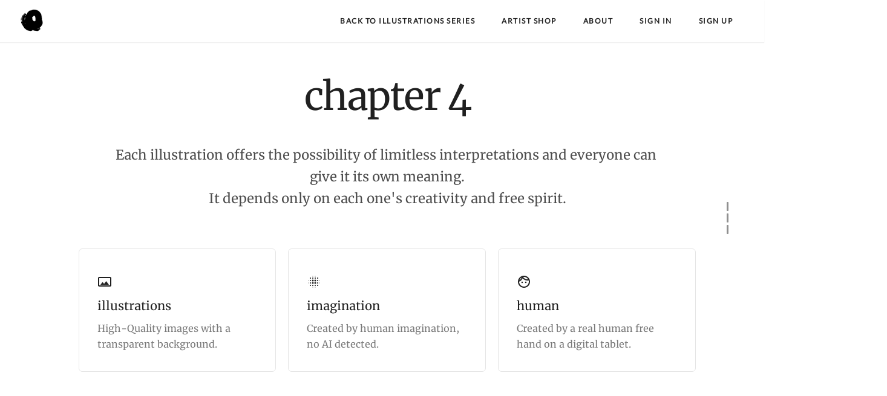

--- FILE ---
content_type: text/html; charset=utf-8
request_url: https://absurd.design/chapter4?utm_source=uxdatabase.io&utm_medium=newsletter&utm_campaign=issue109
body_size: 20034
content:
<!doctype html>
<html data-n-head-ssr lang="en" data-n-head="%7B%22lang%22:%7B%22ssr%22:%22en%22%7D%7D">
  <head >
    <title>Absurd Hand-Drawn Illustrations: Chapter 4 Collection</title><meta data-n-head="ssr" charset="utf-8"><meta data-n-head="ssr" name="viewport" content="width=device-width, height=device-height, initial-scale=1.0, viewport-fit=cover"><meta data-n-head="ssr" name="format-detection" content="telephone=no"><meta data-n-head="ssr" name="twitter:card" content="summary_large_image"><meta data-n-head="ssr" name="twitter:site" content="@madebyabsurd"><meta data-n-head="ssr" name="twitter:image" content="https://absurd.design/img/social.jpg"><meta data-n-head="ssr" name="og:locale" content="en_US"><meta data-n-head="ssr" name="og:site_name" content="Absurd Design"><meta data-n-head="ssr" name="og:image" content="https://absurd.design/img/social.jpg"><meta data-n-head="ssr" name="og:image:secure_url" content="https://absurd.design/img/social.jpg"><meta data-n-head="ssr" name="og:image:width" content="1920"><meta data-n-head="ssr" name="og:image:height" content="1080"><meta data-n-head="ssr" name="og:type" content="website"><meta data-n-head="ssr" name="apple-mobile-web-app-capable" content="yes"><meta data-n-head="ssr" name="application-name" content="Absurd Design"><meta data-n-head="ssr" name="msapplication-TileImage" content="/img/favicon/mstile-144x144.png"><meta data-n-head="ssr" name="msapplication-square70x70logo" content="/img/favicon/mstile-70x70.png"><meta data-n-head="ssr" name="msapplication-square150x150logo" content="/img/favicon/mstile-150x150.png"><meta data-n-head="ssr" name="msapplication-wide310x150logo" content="/img/favicon/mstile310x150.png"><meta data-n-head="ssr" name="msapplication-square310x310logo" content="/img/favicon/mstile310x310.png"><meta data-n-head="ssr" name="robots" content="all"><meta data-n-head="ssr" data-hid="og-url" name="og:url" content="https://absurd.design/chapter4"><meta data-n-head="ssr" data-hid="description" name="description" content="Discover Chapter 4&#x27;s unique collection of absurd hand-drawn illustrations perfect for websites, apps, and articles. Enhance your projects today!"><meta data-n-head="ssr" data-hid="twitter-description" name="twitter:description" content="Discover Chapter 4&#x27;s unique collection of absurd hand-drawn illustrations perfect for websites, apps, and articles. Enhance your projects today!"><meta data-n-head="ssr" data-hid="twitter-title" name="twitter:title" content="Absurd Hand-Drawn Illustrations: Chapter 4 Collection"><meta data-n-head="ssr" data-hid="og-description" name="og:description" content="Discover Chapter 4&#x27;s unique collection of absurd hand-drawn illustrations perfect for websites, apps, and articles. Enhance your projects today!"><meta data-n-head="ssr" data-hid="og-title" name="og:title" content="Absurd Hand-Drawn Illustrations: Chapter 4 Collection"><link data-n-head="ssr" rel="preconnect" href="https://www.google-analytics.com"><link data-n-head="ssr" rel="preconnect" href="https://www.recaptcha.net"><link data-n-head="ssr" rel="preconnect" href="https://www.gstatic.com"><link data-n-head="ssr" rel="icon" type="image/x-icon" href="/img/favicon/favicon.ico"><link data-n-head="ssr" rel="shortcut icon" type="image/x-icon" href="/img/favicon/favicon.ico"><link data-n-head="ssr" rel="apple-touch-icon-precomposed" sizes="57x57" href="/img/favicon/apple-touch-icon-57x57.png"><link data-n-head="ssr" rel="apple-touch-icon-precomposed" sizes="114x114" href="/img/favicon/apple-touch-icon-114x114.png"><link data-n-head="ssr" rel="apple-touch-icon-precomposed" sizes="72x72" href="/img/favicon/apple-touch-icon-72x72.png"><link data-n-head="ssr" rel="apple-touch-icon-precomposed" sizes="144x144" href="/img/favicon/apple-touch-icon-144x144.png"><link data-n-head="ssr" rel="apple-touch-icon-precomposed" sizes="60x60" href="/img/favicon/apple-touch-icon-60x60.png"><link data-n-head="ssr" rel="apple-touch-icon-precomposed" sizes="120x120" href="/img/favicon/apple-touch-icon-120x120.png"><link data-n-head="ssr" rel="apple-touch-icon-precomposed" sizes="76x76" href="/img/favicon/apple-touch-icon-76x76.png"><link data-n-head="ssr" rel="apple-touch-icon-precomposed" sizes="152x152" href="/img/favicon/apple-touch-icon-152x152.png"><link data-n-head="ssr" rel="icon" type="image/png" sizes="196x196" href="/img/favicon/favicon-196x196.png"><link data-n-head="ssr" rel="icon" type="image/png" sizes="96x96" href="/img/favicon/favicon-96x96.png"><link data-n-head="ssr" rel="icon" type="image/png" sizes="32x32" href="/img/favicon/favicon-32x32.png"><link data-n-head="ssr" rel="icon" type="image/png" sizes="16x16" href="/img/favicon/favicon-16x16.png"><link data-n-head="ssr" rel="icon" type="image/png" sizes="128x128" href="/img/favicon/favicon-128x128.png"><link data-n-head="ssr" data-hid="canonical" rel="canonical" href="https://absurd.design/chapter4"><script data-n-head="ssr" src="https://www.googletagmanager.com/gtag/js?id=G-7964LC4CVX" defer async></script><script data-n-head="ssr" src="https://cdn-cookieyes.com/client_data/50d6b70e9795a97d1eba9a69/script.js" id="cookieyes" defer async></script><script data-n-head="ssr" src="/js/script.js" defer async data-domain="absurd.design"></script><script data-n-head="ssr" src="/js/gtag-snippet.js"></script><script data-n-head="ssr" src="https://www.googletagmanager.com/gtag/js?id=G-7964LC4CVX" async></script><script data-n-head="ssr" data-hid="gtm-script">if(!window._gtm_init){window._gtm_init=1;(function(w,n,d,m,e,p){w[d]=(w[d]==1||n[d]=='yes'||n[d]==1||n[m]==1||(w[e]&&w[e][p]&&w[e][p]()))?1:0})(window,navigator,'doNotTrack','msDoNotTrack','external','msTrackingProtectionEnabled');(function(w,d,s,l,x,y){w[x]={};w._gtm_inject=function(i){if(w.doNotTrack||w[x][i])return;w[x][i]=1;w[l]=w[l]||[];w[l].push({'gtm.start':new Date().getTime(),event:'gtm.js'});var f=d.getElementsByTagName(s)[0],j=d.createElement(s);j.async=true;j.src='https://www.googletagmanager.com/gtm.js?id='+i;f.parentNode.insertBefore(j,f);};w[y]('GTM-NXMCNQZG')})(window,document,'script','dataLayer','_gtm_ids','_gtm_inject')}</script><noscript data-n-head="ssr" data-hid="305080c9"><style></style></noscript><link rel="stylesheet" href="/_nuxt/css/495d342.css"><link rel="stylesheet" href="/_nuxt/css/407c86a.css"><link rel="stylesheet" href="/_nuxt/css/8d1627a.css">
  </head>
  <body >
    <noscript data-n-head="ssr" data-hid="gtm-noscript" data-pbody="true"><iframe src="https://www.googletagmanager.com/ns.html?id=GTM-NXMCNQZG&" height="0" width="0" style="display:none;visibility:hidden" title="gtm"></iframe></noscript><div data-server-rendered="true" id="__nuxt"><!----><div id="__layout"><div data-v-38a8c8f2><svg xmlns="http://www.w3.org/2000/svg" style="display:none" data-v-38a8c8f2><symbol id="logo" viewBox="0 0 106 31" data-v-38a8c8f2><path d="M17.413 14.04c-.56-5.84-5.6-7-8.52-7-4.6 0-8.6 2.92-8.6 7.52 0 3 2.4 4.88 5.28 5.8 4.24 1.64 5.88 1.84 5.88 3.36 0 1.08-1.2 1.72-2.32 1.72-.28 0-2.24 0-2.52-2.04h-6.6c.6 5.84 5.68 7.36 9.04 7.36 4.92 0 9.04-2.88 9.04-7.76 0-4.8-4-5.92-7.76-6.96-1.76-.52-3.4-1.2-3.4-2.2 0-.6.48-1.48 1.88-1.48 1.96 0 2.04 1.2 2.08 1.68h6.52zm2.222 15.96h6.64v-29.6h-6.64v29.6zm9.662-24.56h6.64v-5.04h-6.64v5.04zm0 24.56h6.64v-22.2h-6.64v22.2zm32.782-29.6h-6.64v9.28c-.72-.72-2.6-2.64-6.52-2.64-5.64 0-11 4.28-11 11.8 0 6.68 4.4 11.88 11.12 11.88 4.48 0 6.08-2.2 6.72-3.12v2.4h6.32v-29.6zm-17.52 18.4c0-2.56 1.8-5.56 5.64-5.56 1.56 0 2.96.56 3.96 1.56 1 .96 1.64 2.32 1.64 3.92.08 1.64-.52 3.08-1.56 4.12s-2.52 1.68-4.12 1.68c-3.12 0-5.56-2.28-5.56-5.68v-.04zm42.502 2.4c.52-4.08-.32-7.64-3.12-10.64-2.08-2.2-5-3.52-8.4-3.52-6.76 0-11.64 5.72-11.64 11.92 0 6.6 5.4 11.76 11.76 11.76 2.28 0 4.48-.68 6.32-2 1.88-1.28 3.44-3.2 4.52-5.68h-6.8c-.8 1.16-1.92 2.08-4.04 2.08-2.6 0-4.84-1.56-5.12-3.92h16.52zm-16.44-5.04c.16-1.04 1.52-3.52 4.96-3.52s4.8 2.48 4.96 3.52h-9.92zm34.502-2.12c-.56-5.84-5.6-7-8.52-7-4.6 0-8.6 2.92-8.6 7.52 0 3 2.4 4.88 5.28 5.8 4.24 1.64 5.88 1.84 5.88 3.36 0 1.08-1.2 1.72-2.32 1.72-.28 0-2.24 0-2.52-2.04h-6.6c.6 5.84 5.68 7.36 9.04 7.36 4.92 0 9.04-2.88 9.04-7.76 0-4.8-4-5.92-7.76-6.96-1.76-.52-3.4-1.2-3.4-2.2 0-.6.48-1.48 1.88-1.48 1.96 0 2.04 1.2 2.08 1.68h6.52z" data-v-38a8c8f2></path></symbol> <symbol id="logo-icon" viewBox="0 0 50 41" data-v-38a8c8f2><path d="M4,12h42c2.2,0,4,1.8,4,4v21c0,2.2-1.8,4-4,4H4c-2.2,0-4-1.8-4-4V16C0,13.8,1.8,12,4,12z" data-v-38a8c8f2></path><path opacity="0.6" d="M45.5,9h-41C3.7,9,3,8.3,3,7.5v0C3,6.7,3.7,6,4.5,6h41C46.3,6,47,6.7,47,7.5v0C47,8.3,46.3,9,45.5,9z" data-v-38a8c8f2></path><path opacity="0.4" d="M7.5,0h35C43.3,0,44,0.7,44,1.5v0C44,2.3,43.3,3,42.5,3h-35C6.7,3,6,2.3,6,1.5v0C6,0.7,6.7,0,7.5,0z" data-v-38a8c8f2></path></symbol> <symbol id="close" viewBox="0 0 30 30" data-v-38a8c8f2><path d="M15 0c-8.3 0-15 6.7-15 15s6.7 15 15 15 15-6.7 15-15-6.7-15-15-15zm5.7 19.3c.4.4.4 1 0 1.4-.2.2-.4.3-.7.3s-.5-.1-.7-.3l-4.3-4.3-4.3 4.3c-.2.2-.4.3-.7.3s-.5-.1-.7-.3c-.4-.4-.4-1 0-1.4l4.3-4.3-4.3-4.3c-.4-.4-.4-1 0-1.4s1-.4 1.4 0l4.3 4.3 4.3-4.3c.4-.4 1-.4 1.4 0s.4 1 0 1.4l-4.3 4.3 4.3 4.3z" data-v-38a8c8f2></path></symbol> <symbol id="close-small" viewBox="0 0 11 11" data-v-38a8c8f2><path d="M6.914 5.5l3.793-3.793c.391-.391.391-1.023 0-1.414s-1.023-.391-1.414 0l-3.793 3.793-3.793-3.793c-.391-.391-1.023-.391-1.414 0s-.391 1.023 0 1.414l3.793 3.793-3.793 3.793c-.391.391-.391 1.023 0 1.414.195.195.451.293.707.293s.512-.098.707-.293l3.793-3.793 3.793 3.793c.195.195.451.293.707.293s.512-.098.707-.293c.391-.391.391-1.023 0-1.414l-3.793-3.793z" data-v-38a8c8f2></path></symbol> <symbol id="arrow-left" viewBox="0 0 29 56" data-v-38a8c8f2><path d="M28.7.3c.4.4.4 1 0 1.4l-26.3 26.3 26.3 26.3c.4.4.4 1 0 1.4-.4.4-1 .4-1.4 0l-27-27c-.4-.4-.4-1 0-1.4l27-27c.3-.3 1-.4 1.4 0z" data-v-38a8c8f2></path></symbol> <symbol id="arrow-right" viewBox="0 0 29 56" data-v-38a8c8f2><path d="M.3 55.7c-.4-.4-.4-1 0-1.4l26.3-26.3-26.3-26.3c-.4-.4-.4-1 0-1.4.4-.4 1-.4 1.4 0l27 27c.4.4.4 1 0 1.4l-27 27c-.3.3-1 .4-1.4 0z" data-v-38a8c8f2></path></symbol> <symbol id="back" viewBox="0 0 20 20" data-v-38a8c8f2><path d="M2.3 10.7l5 5c.4.4 1 .4 1.4 0s.4-1 0-1.4l-3.3-3.3h11.6c.6 0 1-.4 1-1s-.4-1-1-1h-11.6l3.3-3.3c.4-.4.4-1 0-1.4-.2-.2-.4-.3-.7-.3s-.5.1-.7.3l-5 5c-.2.2-.3.5-.3.7 0 .2.1.5.3.7z" data-v-38a8c8f2></path></symbol> <symbol id="menu" viewBox="0 0 18 18" data-v-38a8c8f2><path d="M16 5h-14c-.6 0-1-.4-1-1 0-.5.4-1 1-1h14c.5 0 1 .4 1 1s-.4 1-1 1zm-14 5h14c.5 0 1-.4 1-1 0-.5-.4-1-1-1h-14c-.6 0-1 .4-1 1s.4 1 1 1zm14 3h-14c-.5 0-1 .4-1 1 0 .5.4 1 1 1h14c.5 0 1-.4 1-1s-.4-1-1-1z" data-v-38a8c8f2></path></symbol> <symbol id="share" viewBox="0 0 18 18" data-v-38a8c8f2><path d="M16 8c-.6 0-1 .4-1 1v6h-12v-6c0-.6-.4-1-1-1s-1 .4-1 1v6c0 1.1.9 2 2 2h12c1.1 0 2-.9 2-2v-6c0-.6-.4-1-1-1zm-2.3-2.3c.4-.4.4-1 0-1.4l-4-4c-.4-.4-1-.4-1.4 0l-4 4c-.4.4-.4 1 0 1.4s1 .4 1.4 0l2.3-2.3v7.6c0 .6.4 1 1 1s1-.4 1-1v-7.6l2.3 2.3c.4.4 1 .4 1.4 0z" data-v-38a8c8f2></path></symbol> <symbol id="arrow-down" viewBox="0 0 24 24" data-v-38a8c8f2><path d="M12 18c-.2 0-.5-.1-.7-.3l-11-10c-.4-.4-.4-1-.1-1.4.4-.4 1-.4 1.4-.1l10.4 9.4 10.3-9.4c.4-.4 1-.3 1.4.1.4.4.3 1-.1 1.4l-11 10c-.1.2-.4.3-.6.3z" data-v-38a8c8f2></path></symbol> <symbol id="arrow-up" viewBox="0 0 24 24" data-v-38a8c8f2><path d="M11.9 5.9c.2 0 .5.1.7.3l11 10c.4.4.4 1 .1 1.4-.4.4-1 .4-1.4.1l-10.4-9.4-10.3 9.4c-.4.4-1 .3-1.4-.1-.4-.4-.3-1 .1-1.4l11-10c.1-.2.4-.3.6-.3z" data-v-38a8c8f2></path></symbol> <symbol id="arrow-top" viewBox="0 0 18 18" data-v-38a8c8f2><path d="M15.7 7.3l-6-6c-.4-.4-1-.4-1.4 0l-6 6c-.4.4-.4 1 0 1.4.4.4 1 .4 1.4 0l4.3-4.3v11.6c0 .6.4 1 1 1s1-.4 1-1v-11.6l4.3 4.3c.2.2.4.3.7.3s.5-.1.7-.3c.4-.4.4-1 0-1.4z" data-v-38a8c8f2></path></symbol> <symbol id="play" viewBox="0 0 30 30" data-v-38a8c8f2><path d="M7 30v-30l22 15z" data-v-38a8c8f2></path></symbol> <symbol id="chat" viewBox="0 0 18 18" data-v-38a8c8f2><path d="M5,17c-0.2,0-0.3,0-0.4-0.1C4.2,16.7,4,16.4,4,16v-2H2c-1.1,0-2-0.9-2-2V3c0-1.1,0.9-2,2-2h14c1.1,0,2,0.9,2,2v9 c0,1.1-0.9,2-2,2H9.3l-3.7,2.8C5.4,16.9,5.2,17,5,17z M2,12h3.5C5.8,12,6,12.2,6,12.5V14l2.4-1.8C8.6,12.1,8.8,12,9,12h7V3H2V12z M13,7H5C4.4,7,4,6.6,4,6s0.4-1,1-1h8c0.6,0,1,0.4,1,1S13.6,7,13,7z M13,10H5c-0.6,0-1-0.4-1-1s0.4-1,1-1h8c0.6,0,1,0.4,1,1 S13.6,10,13,10z" data-v-38a8c8f2></path></symbol> <symbol id="mail" viewBox="0 0 18 18" data-v-38a8c8f2><path d="M16 2h-14c-1.1 0-2 .9-2 2v10c0 1.1.9 2 2 2h14c1.1 0 2-.9 2-2v-10c0-1.1-.9-2-2-2zm0 2v.5l-7 4.3-7-4.4v-.4h14zm-14 10v-7.2l6.5 4c.1.1.3.2.5.2s.4-.1.5-.2l6.5-4v7.2h-14z" data-v-38a8c8f2></path></symbol> <symbol id="sound-on" viewBox="0 0 18 18" data-v-38a8c8f2><path d="M8.5,0.1C8.1-0.1,7.7,0,7.4,0.2L3.7,3H2C0.9,3,0,3.9,0,5v6c0,1.1,0.9,2,2,2h1.7l3.7,2.8C7.6,15.9,7.8,16,8,16 c0.2,0,0.3,0,0.4-0.1C8.8,15.7,9,15.4,9,15V1C9,0.6,8.8,0.3,8.5,0.1z M7,13l-2.4-1.8C4.4,11.1,4.2,11,4,11l-2,0l0-6h2 c0.2,0,0.4-0.1,0.6-0.2L7,3V13z M11.7,9.9l0.7,1.9C13.9,11.2,15,9.7,15,8c0-1.7-1.1-3.2-2.7-3.8l-0.7,1.9C12.5,6.4,13,7.2,13,8C13,8.9,12.5,9.6,11.7,9.9z M12.2,1.1l-0.3,2C14.3,3.5,16,5.6,16,8s-1.8,4.5-4.2,4.9l0.3,2C15.6,14.3,18,11.4,18,8C18,4.6,15.6,1.7,12.2,1.1z" data-v-38a8c8f2></path></symbol> <symbol id="sound-off" viewBox="0 0 18 18" data-v-38a8c8f2><path d="M15.9,8l1.8-1.8c0.4-0.4,0.4-1,0-1.4s-1-0.4-1.4,0l-1.8,1.8l-1.8-1.8c-0.4-0.4-1-0.4-1.4,0s-0.4,1,0,1.4L13.1,8l-1.8,1.8 c-0.4,0.4-0.4,1,0,1.4c0.2,0.2,0.5,0.3,0.7,0.3s0.5-0.1,0.7-0.3l1.8-1.8l1.8,1.8c0.2,0.2,0.5,0.3,0.7,0.3s0.5-0.1,0.7-0.3 c0.4-0.4,0.4-1,0-1.4L15.9,8z M8.5,0.1C8.1-0.1,7.7,0,7.4,0.2L3.7,3H2C0.9,3,0,3.9,0,5v6c0,1.1,0.9,2,2,2h1.7l3.7,2.8C7.6,15.9,7.8,16,8,16 c0.2,0,0.3,0,0.4-0.1C8.8,15.7,9,15.4,9,15V1C9,0.6,8.8,0.3,8.5,0.1z M7,13l-2.4-1.8C4.4,11.1,4.2,11,4,11l-2,0l0-6h2 c0.2,0,0.4-0.1,0.6-0.2L7,3V13z" data-v-38a8c8f2></path></symbol> <symbol id="dribbble" viewBox="0 0 24 24" data-v-38a8c8f2><path d="M12 0c-6.7 0-12 5.3-12 12s5.3 12 12 12 12-5.3 12-12-5.3-12-12-12zm7.9 5.7c1.3 1.7 2.1 3.9 2.3 6.1-.4-.1-2.4-.4-4.7-.4-.8 0-1.5 0-2.3.1 0-.1-.1-.3-.3-.5l-.7-1.5c3.7-1.4 5.3-3.4 5.7-3.8zm-7.9-3.8c2.5 0 4.9.9 6.7 2.5-.3.4-1.9 2.3-5.2 3.6-1.6-2.9-3.3-5.3-3.7-5.9.6-.1 1.4-.2 2.2-.2zm-4.4 1c.4.6 2.1 3 3.7 5.8-4.4 1.2-8.2 1.2-9.2 1.2h-.1c.8-3.1 2.9-5.6 5.6-7zm-5.7 9.1v-.3h.3c1.2 0 5.6-.1 10.1-1.5l.8 1.6c-.1 0-.3 0-.4.1-5.1 1.6-7.9 6-8.3 6.7-1.6-1.7-2.5-4.1-2.5-6.6zm10.1 10.1c-2.3 0-4.4-.8-6.1-2.1.3-.5 2.4-4.4 7.9-6.3 1.3 3.6 2 6.7 2.1 7.6-1.2.6-2.6.8-3.9.8zm5.7-1.8c-.1-.8-.7-3.6-2-7.1.7-.1 1.3-.1 2-.1 2.1 0 3.7.4 4.1.5-.3 2.8-1.8 5.2-4.1 6.7z" data-v-38a8c8f2></path></symbol> <symbol id="facebook" viewBox="0 0 24 24" data-v-38a8c8f2><path d="M24 1.3v21.3c0 .7-.6 1.3-1.3 1.3h-6.1v-9.3h3.1l.5-3.6h-3.6v-2.2c0-1.1.3-1.8 1.8-1.8h1.9v-3.2c-.3 0-1.5-.1-2.8-.1-2.8 0-4.7 1.7-4.7 4.8v2.7h-3.1v3.6h3.1v9.2h-11.5c-.7 0-1.3-.6-1.3-1.3v-21.4c0-.7.6-1.3 1.3-1.3h21.3c.8 0 1.4.6 1.4 1.3z" data-v-38a8c8f2></path></symbol> <symbol id="pinterest" viewBox="0 0 24 24" data-v-38a8c8f2><path d="M5.9 13.9c1.2-2-.4-2.5-.6-4-1-6.1 7.1-10.2 11.4-6 2.9 2.9 1 12-3.7 11-4.6-.9 2.2-8.1-1.4-9.5-3-1.1-4.6 3.6-3.2 5.9-.8 4-2.5 7.7-1.8 12.7 2.3-1.7 3.1-4.8 3.7-8.1 1.2.7 1.8 1.4 3.3 1.5 5.5.4 8.6-5.4 7.8-10.7-.7-4.7-5.5-7.1-10.6-6.6-4.1.4-8.1 3.7-8.3 8.3-.1 2.8.7 4.9 3.4 5.5z" data-v-38a8c8f2></path></symbol> <symbol id="facebook2" viewBox="0 0 512 512" data-v-38a8c8f2><path d="M288 176v-64c0-17.664 14.336-32 32-32h32v-80h-64c-53.024 0-96 42.976-96 96v80h-64v80h64v256h96v-256h64l32-80h-96z" data-v-38a8c8f2></path></symbol> <symbol id="fb-like" viewBox="0 0 20 20" data-v-38a8c8f2><path d="M0 8v12h5v-12h-5zm2.5 10.8c-.4 0-.8-.3-.8-.8 0-.4.3-.8.8-.8s.8.3.8.8c0 .4-.4.8-.8.8zm3.5-.8h9.5c1.1 0 1.7-1 1.7-1.7 0-.3-.4-1-.4-1 1.4-.3 1.7-1.2 1.7-1.7-.1-.5-.3-.9-.5-1 1-.4 1.5-1.1 1.4-1.9-.1-.8-1-1.5-1-1.5 1-.6.9-1.5.9-1.5-.3-1.3-1.5-1.7-1.7-1.7h-5.6s.3-.5.3-2.4-1.3-3.6-2.6-3.6c0 0-.7.1-1 .3v3.5l-2.7 4.4v9.8z" data-v-38a8c8f2></path></symbol> <symbol id="instagram" viewBox="0 0 20 20" data-v-38a8c8f2><circle cx="10" cy="10" r="3.3" data-v-38a8c8f2></circle><path d="M13,0H7C2.2,0,0,2.2,0,7v6c0,4.8,2.1,7,7,7h6c4.8,0,7-2.2,7-7V7C20,2.2,17.9,0,13,0z M10,15.1c-2.8,0-5.1-2.3-5.1-5.1 S7.2,4.9,10,4.9s5.1,2.3,5.1,5.1S12.8,15.1,10,15.1z M15.3,5.9c-0.7,0-1.2-0.5-1.2-1.2c0-0.7,0.5-1.2,1.2-1.2s1.2,0.5,1.2,1.2 C16.5,5.3,16,5.9,15.3,5.9z" data-v-38a8c8f2></path></symbol> <symbol id="behance" viewBox="0 0 511.958 511.958" data-v-38a8c8f2><path d="M210.624 240.619c10.624-5.344 18.656-11.296 24.16-17.728 9.792-11.584 14.624-26.944 14.624-45.984 0-18.528-4.832-34.368-14.496-47.648-16.128-21.632-43.424-32.704-82.016-33.28h-152.896v312.096h142.56c16.064 0 30.944-1.376 44.704-4.192 13.76-2.848 25.664-8.064 35.744-15.68 8.96-6.624 16.448-14.848 22.4-24.544 9.408-14.656 14.112-31.264 14.112-49.76 0-17.92-4.128-33.184-12.32-45.728-8.288-12.544-20.448-21.728-36.576-27.552zm-147.552-90.432h68.864c15.136 0 27.616 1.632 37.408 4.864 11.328 4.704 16.992 14.272 16.992 28.864 0 13.088-4.32 22.24-12.864 27.392-8.608 5.152-19.776 7.744-33.472 7.744h-76.928v-68.864zm108.896 198.24c-7.616 3.68-18.336 5.504-32.064 5.504h-76.832v-83.232h77.888c13.568.096 24.128 1.888 31.68 5.248 13.44 6.08 20.128 17.216 20.128 33.504 0 19.2-6.912 32.128-20.8 38.976zM327.168 110.539h135.584v38.848h-135.584zM509.856 263.851c-2.816-18.08-9.024-33.984-18.688-47.712-10.592-15.552-24.032-26.944-40.384-34.144-16.288-7.232-34.624-10.848-55.04-10.816-34.272 0-62.112 10.72-83.648 32-21.472 21.344-32.224 52.032-32.224 92.032 0 42.656 11.872 73.472 35.744 92.384 23.776 18.944 51.232 28.384 82.4 28.384 37.728 0 67.072-11.232 88.032-33.632 13.408-14.144 20.992-28.064 22.656-41.728h-62.464c-3.616 6.752-7.808 12.032-12.608 15.872-8.704 7.04-20.032 10.56-33.92 10.56-13.216 0-24.416-2.912-33.76-8.704-15.424-9.28-23.488-25.536-24.512-48.672h170.464c.256-19.936-.384-35.264-2.048-45.824zm-166.88 5.984c2.24-15.008 7.68-26.912 16.32-35.712 8.64-8.768 20.864-13.184 36.512-13.216 14.432 0 26.496 4.128 36.32 12.416 9.696 8.352 15.168 20.48 16.288 36.512h-105.44z" data-v-38a8c8f2></path></symbol> <symbol id="linkedin" viewBox="0 0 24 24" data-v-38a8c8f2><path d="M5.9 21.9h-4.7v-14.2h4.7v14.2zm-2.3-16.1c-1.6 0-2.6-1.1-2.6-2.5s1-2.5 2.7-2.5c1.6 0 2.6 1 2.6 2.5-.1 1.4-1.2 2.5-2.7 2.5zm19.2 16.1h-4.7v-7.6c0-2-.7-3.3-2.3-3.3-1.3 0-2.1.9-2.5 1.7-.1.3-.1.8-.1 1.2v7.9h-4.7v-14.1h4.7v2c.7-.9 1.7-2.3 4.3-2.3 3.1 0 5.5 2.1 5.5 6.4v8.2h-.2z" data-v-38a8c8f2></path></symbol> <symbol id="twitter" viewBox="0 1 24 23" data-v-38a8c8f2><path d="M21.5 7.6v.6c0 6.6-5 14.1-14 14.1-2.8 0-5.4-.8-7.6-2.2l1.2.1c2.3 0 4.4-.8 6.1-2.1-2.2 0-4-1.5-4.6-3.4.3.1.6.1.9.1.5 0 .9-.1 1.3-.2-2.1-.6-3.8-2.6-3.8-5 .7.4 1.4.6 2.2.6-1.3-.9-2.2-2.4-2.2-4.1 0-.9.2-1.8.7-2.5 2.4 3 6.1 5 10.2 5.2-.1-.4-.1-.7-.1-1.1 0-2.7 2.2-5 4.9-5 1.4 0 2.7.6 3.6 1.6 1-.3 2.1-.7 3-1.3-.4 1.2-1.1 2.1-2.2 2.7 1-.1 1.9-.4 2.8-.8-.6 1.1-1.4 2-2.4 2.7z" data-v-38a8c8f2></path></symbol></svg> <div data-v-c2244f2a data-v-38a8c8f2><div class="sidebar-left" data-v-c2244f2a></div> <nav data-sidebar-id="1" class="sidebar visible" data-v-c2244f2a><div class="close" data-v-c2244f2a><svg data-v-c2244f2a><use xmlns:xlink="http://www.w3.org/1999/xlink" xlink:href="#close" data-v-c2244f2a></use></svg></div> <div class="content" data-v-c2244f2a><div class="left" data-v-c2244f2a><div data-v-c2244f2a><a href="/" title="Absurd Design" class="nuxt-link-active" data-v-c2244f2a><img data-src="/img/logo/1.png" alt="logo" height="45" class="imagelogo" style="filter:invert(1);width:45px;height:45px;" data-v-c2244f2a></a></div></div> <ul class="mainMenu margin-top-3" data-v-c2244f2a><li data-v-c2244f2a><a href="/#slide-8" data-v-c2244f2a>Back to Illustrations Series</a></li> <li data-v-c2244f2a><a href="https://shop.absurd.design" target="_blank" data-v-c2244f2a>Artist Shop</a></li> <li data-v-c2244f2a><a href="/about" data-v-c2244f2a>About</a></li> <li data-v-c2244f2a><a href="/signin" data-v-c2244f2a>Sign In</a></li> <li data-v-c2244f2a><a href="/signup" data-v-c2244f2a>Sign Up</a></li> <!----> <!----> <!----></ul></div></nav></div> <div id="top" class="layout" data-v-38a8c8f2><div id="vue-chapter" style="display:none;" data-v-38a8c8f2><svg xmlns="http://www.w3.org/2000/svg" style="display:none"><symbol id="logo" viewBox="0 0 106 31"><path d="M17.413 14.04c-.56-5.84-5.6-7-8.52-7-4.6 0-8.6 2.92-8.6 7.52 0 3 2.4 4.88 5.28 5.8 4.24 1.64 5.88 1.84 5.88 3.36 0 1.08-1.2 1.72-2.32 1.72-.28 0-2.24 0-2.52-2.04h-6.6c.6 5.84 5.68 7.36 9.04 7.36 4.92 0 9.04-2.88 9.04-7.76 0-4.8-4-5.92-7.76-6.96-1.76-.52-3.4-1.2-3.4-2.2 0-.6.48-1.48 1.88-1.48 1.96 0 2.04 1.2 2.08 1.68h6.52zm2.222 15.96h6.64v-29.6h-6.64v29.6zm9.662-24.56h6.64v-5.04h-6.64v5.04zm0 24.56h6.64v-22.2h-6.64v22.2zm32.782-29.6h-6.64v9.28c-.72-.72-2.6-2.64-6.52-2.64-5.64 0-11 4.28-11 11.8 0 6.68 4.4 11.88 11.12 11.88 4.48 0 6.08-2.2 6.72-3.12v2.4h6.32v-29.6zm-17.52 18.4c0-2.56 1.8-5.56 5.64-5.56 1.56 0 2.96.56 3.96 1.56 1 .96 1.64 2.32 1.64 3.92.08 1.64-.52 3.08-1.56 4.12s-2.52 1.68-4.12 1.68c-3.12 0-5.56-2.28-5.56-5.68v-.04zm42.502 2.4c.52-4.08-.32-7.64-3.12-10.64-2.08-2.2-5-3.52-8.4-3.52-6.76 0-11.64 5.72-11.64 11.92 0 6.6 5.4 11.76 11.76 11.76 2.28 0 4.48-.68 6.32-2 1.88-1.28 3.44-3.2 4.52-5.68h-6.8c-.8 1.16-1.92 2.08-4.04 2.08-2.6 0-4.84-1.56-5.12-3.92h16.52zm-16.44-5.04c.16-1.04 1.52-3.52 4.96-3.52s4.8 2.48 4.96 3.52h-9.92zm34.502-2.12c-.56-5.84-5.6-7-8.52-7-4.6 0-8.6 2.92-8.6 7.52 0 3 2.4 4.88 5.28 5.8 4.24 1.64 5.88 1.84 5.88 3.36 0 1.08-1.2 1.72-2.32 1.72-.28 0-2.24 0-2.52-2.04h-6.6c.6 5.84 5.68 7.36 9.04 7.36 4.92 0 9.04-2.88 9.04-7.76 0-4.8-4-5.92-7.76-6.96-1.76-.52-3.4-1.2-3.4-2.2 0-.6.48-1.48 1.88-1.48 1.96 0 2.04 1.2 2.08 1.68h6.52z"></path></symbol> <symbol id="logo-icon" viewBox="0 0 50 41"><path d="M4,12h42c2.2,0,4,1.8,4,4v21c0,2.2-1.8,4-4,4H4c-2.2,0-4-1.8-4-4V16C0,13.8,1.8,12,4,12z"></path> <path opacity="0.6" d="M45.5,9h-41C3.7,9,3,8.3,3,7.5v0C3,6.7,3.7,6,4.5,6h41C46.3,6,47,6.7,47,7.5v0C47,8.3,46.3,9,45.5,9z"></path> <path opacity="0.4" d="M7.5,0h35C43.3,0,44,0.7,44,1.5v0C44,2.3,43.3,3,42.5,3h-35C6.7,3,6,2.3,6,1.5v0C6,0.7,6.7,0,7.5,0z"></path></symbol> <symbol id="close" viewBox="0 0 30 30"><path d="M15 0c-8.3 0-15 6.7-15 15s6.7 15 15 15 15-6.7 15-15-6.7-15-15-15zm5.7 19.3c.4.4.4 1 0 1.4-.2.2-.4.3-.7.3s-.5-.1-.7-.3l-4.3-4.3-4.3 4.3c-.2.2-.4.3-.7.3s-.5-.1-.7-.3c-.4-.4-.4-1 0-1.4l4.3-4.3-4.3-4.3c-.4-.4-.4-1 0-1.4s1-.4 1.4 0l4.3 4.3 4.3-4.3c.4-.4 1-.4 1.4 0s.4 1 0 1.4l-4.3 4.3 4.3 4.3z"></path></symbol> <symbol id="close-small" viewBox="0 0 11 11"><path d="M6.914 5.5l3.793-3.793c.391-.391.391-1.023 0-1.414s-1.023-.391-1.414 0l-3.793 3.793-3.793-3.793c-.391-.391-1.023-.391-1.414 0s-.391 1.023 0 1.414l3.793 3.793-3.793 3.793c-.391.391-.391 1.023 0 1.414.195.195.451.293.707.293s.512-.098.707-.293l3.793-3.793 3.793 3.793c.195.195.451.293.707.293s.512-.098.707-.293c.391-.391.391-1.023 0-1.414l-3.793-3.793z"></path></symbol> <symbol id="arrow-left" viewBox="0 0 29 56"><path d="M28.7.3c.4.4.4 1 0 1.4l-26.3 26.3 26.3 26.3c.4.4.4 1 0 1.4-.4.4-1 .4-1.4 0l-27-27c-.4-.4-.4-1 0-1.4l27-27c.3-.3 1-.4 1.4 0z"></path></symbol> <symbol id="arrow-right" viewBox="0 0 29 56"><path d="M.3 55.7c-.4-.4-.4-1 0-1.4l26.3-26.3-26.3-26.3c-.4-.4-.4-1 0-1.4.4-.4 1-.4 1.4 0l27 27c.4.4.4 1 0 1.4l-27 27c-.3.3-1 .4-1.4 0z"></path></symbol> <symbol id="back" viewBox="0 0 20 20"><path d="M2.3 10.7l5 5c.4.4 1 .4 1.4 0s.4-1 0-1.4l-3.3-3.3h11.6c.6 0 1-.4 1-1s-.4-1-1-1h-11.6l3.3-3.3c.4-.4.4-1 0-1.4-.2-.2-.4-.3-.7-.3s-.5.1-.7.3l-5 5c-.2.2-.3.5-.3.7 0 .2.1.5.3.7z"></path></symbol> <symbol id="menu" viewBox="0 0 18 18"><path d="M16 5h-14c-.6 0-1-.4-1-1 0-.5.4-1 1-1h14c.5 0 1 .4 1 1s-.4 1-1 1zm-14 5h14c.5 0 1-.4 1-1 0-.5-.4-1-1-1h-14c-.6 0-1 .4-1 1s.4 1 1 1zm14 3h-14c-.5 0-1 .4-1 1 0 .5.4 1 1 1h14c.5 0 1-.4 1-1s-.4-1-1-1z"></path></symbol> <symbol id="share" viewBox="0 0 18 18"><path d="M16 8c-.6 0-1 .4-1 1v6h-12v-6c0-.6-.4-1-1-1s-1 .4-1 1v6c0 1.1.9 2 2 2h12c1.1 0 2-.9 2-2v-6c0-.6-.4-1-1-1zm-2.3-2.3c.4-.4.4-1 0-1.4l-4-4c-.4-.4-1-.4-1.4 0l-4 4c-.4.4-.4 1 0 1.4s1 .4 1.4 0l2.3-2.3v7.6c0 .6.4 1 1 1s1-.4 1-1v-7.6l2.3 2.3c.4.4 1 .4 1.4 0z"></path></symbol> <symbol id="arrow-down" viewBox="0 0 24 24"><path d="M12 18c-.2 0-.5-.1-.7-.3l-11-10c-.4-.4-.4-1-.1-1.4.4-.4 1-.4 1.4-.1l10.4 9.4 10.3-9.4c.4-.4 1-.3 1.4.1.4.4.3 1-.1 1.4l-11 10c-.1.2-.4.3-.6.3z"></path></symbol> <symbol id="arrow-up" viewBox="0 0 24 24"><path d="M11.9 5.9c.2 0 .5.1.7.3l11 10c.4.4.4 1 .1 1.4-.4.4-1 .4-1.4.1l-10.4-9.4-10.3 9.4c-.4.4-1 .3-1.4-.1-.4-.4-.3-1 .1-1.4l11-10c.1-.2.4-.3.6-.3z"></path></symbol> <symbol id="arrow-top" viewBox="0 0 18 18"><path d="M15.7 7.3l-6-6c-.4-.4-1-.4-1.4 0l-6 6c-.4.4-.4 1 0 1.4.4.4 1 .4 1.4 0l4.3-4.3v11.6c0 .6.4 1 1 1s1-.4 1-1v-11.6l4.3 4.3c.2.2.4.3.7.3s.5-.1.7-.3c.4-.4.4-1 0-1.4z"></path></symbol> <symbol id="play" viewBox="0 0 30 30"><path d="M7 30v-30l22 15z"></path></symbol> <symbol id="chat" viewBox="0 0 18 18"><path d="M5,17c-0.2,0-0.3,0-0.4-0.1C4.2,16.7,4,16.4,4,16v-2H2c-1.1,0-2-0.9-2-2V3c0-1.1,0.9-2,2-2h14c1.1,0,2,0.9,2,2v9 c0,1.1-0.9,2-2,2H9.3l-3.7,2.8C5.4,16.9,5.2,17,5,17z M2,12h3.5C5.8,12,6,12.2,6,12.5V14l2.4-1.8C8.6,12.1,8.8,12,9,12h7V3H2V12z M13,7H5C4.4,7,4,6.6,4,6s0.4-1,1-1h8c0.6,0,1,0.4,1,1S13.6,7,13,7z M13,10H5c-0.6,0-1-0.4-1-1s0.4-1,1-1h8c0.6,0,1,0.4,1,1 S13.6,10,13,10z"></path></symbol> <symbol id="mail" viewBox="0 0 18 18"><path d="M16 2h-14c-1.1 0-2 .9-2 2v10c0 1.1.9 2 2 2h14c1.1 0 2-.9 2-2v-10c0-1.1-.9-2-2-2zm0 2v.5l-7 4.3-7-4.4v-.4h14zm-14 10v-7.2l6.5 4c.1.1.3.2.5.2s.4-.1.5-.2l6.5-4v7.2h-14z"></path></symbol> <symbol id="sound-on" viewBox="0 0 18 18"><path d="M8.5,0.1C8.1-0.1,7.7,0,7.4,0.2L3.7,3H2C0.9,3,0,3.9,0,5v6c0,1.1,0.9,2,2,2h1.7l3.7,2.8C7.6,15.9,7.8,16,8,16 c0.2,0,0.3,0,0.4-0.1C8.8,15.7,9,15.4,9,15V1C9,0.6,8.8,0.3,8.5,0.1z M7,13l-2.4-1.8C4.4,11.1,4.2,11,4,11l-2,0l0-6h2 c0.2,0,0.4-0.1,0.6-0.2L7,3V13z M11.7,9.9l0.7,1.9C13.9,11.2,15,9.7,15,8c0-1.7-1.1-3.2-2.7-3.8l-0.7,1.9C12.5,6.4,13,7.2,13,8C13,8.9,12.5,9.6,11.7,9.9z M12.2,1.1l-0.3,2C14.3,3.5,16,5.6,16,8s-1.8,4.5-4.2,4.9l0.3,2C15.6,14.3,18,11.4,18,8C18,4.6,15.6,1.7,12.2,1.1z"></path></symbol> <symbol id="sound-off" viewBox="0 0 18 18"><path d="M15.9,8l1.8-1.8c0.4-0.4,0.4-1,0-1.4s-1-0.4-1.4,0l-1.8,1.8l-1.8-1.8c-0.4-0.4-1-0.4-1.4,0s-0.4,1,0,1.4L13.1,8l-1.8,1.8 c-0.4,0.4-0.4,1,0,1.4c0.2,0.2,0.5,0.3,0.7,0.3s0.5-0.1,0.7-0.3l1.8-1.8l1.8,1.8c0.2,0.2,0.5,0.3,0.7,0.3s0.5-0.1,0.7-0.3 c0.4-0.4,0.4-1,0-1.4L15.9,8z M8.5,0.1C8.1-0.1,7.7,0,7.4,0.2L3.7,3H2C0.9,3,0,3.9,0,5v6c0,1.1,0.9,2,2,2h1.7l3.7,2.8C7.6,15.9,7.8,16,8,16 c0.2,0,0.3,0,0.4-0.1C8.8,15.7,9,15.4,9,15V1C9,0.6,8.8,0.3,8.5,0.1z M7,13l-2.4-1.8C4.4,11.1,4.2,11,4,11l-2,0l0-6h2 c0.2,0,0.4-0.1,0.6-0.2L7,3V13z"></path></symbol> <symbol id="dribbble" viewBox="0 0 24 24"><path d="M12 0c-6.7 0-12 5.3-12 12s5.3 12 12 12 12-5.3 12-12-5.3-12-12-12zm7.9 5.7c1.3 1.7 2.1 3.9 2.3 6.1-.4-.1-2.4-.4-4.7-.4-.8 0-1.5 0-2.3.1 0-.1-.1-.3-.3-.5l-.7-1.5c3.7-1.4 5.3-3.4 5.7-3.8zm-7.9-3.8c2.5 0 4.9.9 6.7 2.5-.3.4-1.9 2.3-5.2 3.6-1.6-2.9-3.3-5.3-3.7-5.9.6-.1 1.4-.2 2.2-.2zm-4.4 1c.4.6 2.1 3 3.7 5.8-4.4 1.2-8.2 1.2-9.2 1.2h-.1c.8-3.1 2.9-5.6 5.6-7zm-5.7 9.1v-.3h.3c1.2 0 5.6-.1 10.1-1.5l.8 1.6c-.1 0-.3 0-.4.1-5.1 1.6-7.9 6-8.3 6.7-1.6-1.7-2.5-4.1-2.5-6.6zm10.1 10.1c-2.3 0-4.4-.8-6.1-2.1.3-.5 2.4-4.4 7.9-6.3 1.3 3.6 2 6.7 2.1 7.6-1.2.6-2.6.8-3.9.8zm5.7-1.8c-.1-.8-.7-3.6-2-7.1.7-.1 1.3-.1 2-.1 2.1 0 3.7.4 4.1.5-.3 2.8-1.8 5.2-4.1 6.7z"></path></symbol> <symbol id="facebook" viewBox="0 0 24 24"><path d="M24 1.3v21.3c0 .7-.6 1.3-1.3 1.3h-6.1v-9.3h3.1l.5-3.6h-3.6v-2.2c0-1.1.3-1.8 1.8-1.8h1.9v-3.2c-.3 0-1.5-.1-2.8-.1-2.8 0-4.7 1.7-4.7 4.8v2.7h-3.1v3.6h3.1v9.2h-11.5c-.7 0-1.3-.6-1.3-1.3v-21.4c0-.7.6-1.3 1.3-1.3h21.3c.8 0 1.4.6 1.4 1.3z"></path></symbol> <symbol id="pinterest" viewBox="0 0 24 24"><path d="M5.9 13.9c1.2-2-.4-2.5-.6-4-1-6.1 7.1-10.2 11.4-6 2.9 2.9 1 12-3.7 11-4.6-.9 2.2-8.1-1.4-9.5-3-1.1-4.6 3.6-3.2 5.9-.8 4-2.5 7.7-1.8 12.7 2.3-1.7 3.1-4.8 3.7-8.1 1.2.7 1.8 1.4 3.3 1.5 5.5.4 8.6-5.4 7.8-10.7-.7-4.7-5.5-7.1-10.6-6.6-4.1.4-8.1 3.7-8.3 8.3-.1 2.8.7 4.9 3.4 5.5z"></path></symbol> <symbol id="facebook2" viewBox="0 0 512 512"><path d="M288 176v-64c0-17.664 14.336-32 32-32h32v-80h-64c-53.024 0-96 42.976-96 96v80h-64v80h64v256h96v-256h64l32-80h-96z"></path></symbol> <symbol id="fb-like" viewBox="0 0 20 20"><path d="M0 8v12h5v-12h-5zm2.5 10.8c-.4 0-.8-.3-.8-.8 0-.4.3-.8.8-.8s.8.3.8.8c0 .4-.4.8-.8.8zm3.5-.8h9.5c1.1 0 1.7-1 1.7-1.7 0-.3-.4-1-.4-1 1.4-.3 1.7-1.2 1.7-1.7-.1-.5-.3-.9-.5-1 1-.4 1.5-1.1 1.4-1.9-.1-.8-1-1.5-1-1.5 1-.6.9-1.5.9-1.5-.3-1.3-1.5-1.7-1.7-1.7h-5.6s.3-.5.3-2.4-1.3-3.6-2.6-3.6c0 0-.7.1-1 .3v3.5l-2.7 4.4v9.8z"></path></symbol> <symbol id="instagram" viewBox="0 0 20 20"><circle cx="10" cy="10" r="3.3"></circle> <path d="M13,0H7C2.2,0,0,2.2,0,7v6c0,4.8,2.1,7,7,7h6c4.8,0,7-2.2,7-7V7C20,2.2,17.9,0,13,0z M10,15.1c-2.8,0-5.1-2.3-5.1-5.1 S7.2,4.9,10,4.9s5.1,2.3,5.1,5.1S12.8,15.1,10,15.1z M15.3,5.9c-0.7,0-1.2-0.5-1.2-1.2c0-0.7,0.5-1.2,1.2-1.2s1.2,0.5,1.2,1.2 C16.5,5.3,16,5.9,15.3,5.9z"></path></symbol> <symbol id="behance" viewBox="0 0 511.958 511.958"><path d="M210.624 240.619c10.624-5.344 18.656-11.296 24.16-17.728 9.792-11.584 14.624-26.944 14.624-45.984 0-18.528-4.832-34.368-14.496-47.648-16.128-21.632-43.424-32.704-82.016-33.28h-152.896v312.096h142.56c16.064 0 30.944-1.376 44.704-4.192 13.76-2.848 25.664-8.064 35.744-15.68 8.96-6.624 16.448-14.848 22.4-24.544 9.408-14.656 14.112-31.264 14.112-49.76 0-17.92-4.128-33.184-12.32-45.728-8.288-12.544-20.448-21.728-36.576-27.552zm-147.552-90.432h68.864c15.136 0 27.616 1.632 37.408 4.864 11.328 4.704 16.992 14.272 16.992 28.864 0 13.088-4.32 22.24-12.864 27.392-8.608 5.152-19.776 7.744-33.472 7.744h-76.928v-68.864zm108.896 198.24c-7.616 3.68-18.336 5.504-32.064 5.504h-76.832v-83.232h77.888c13.568.096 24.128 1.888 31.68 5.248 13.44 6.08 20.128 17.216 20.128 33.504 0 19.2-6.912 32.128-20.8 38.976zM327.168 110.539h135.584v38.848h-135.584zM509.856 263.851c-2.816-18.08-9.024-33.984-18.688-47.712-10.592-15.552-24.032-26.944-40.384-34.144-16.288-7.232-34.624-10.848-55.04-10.816-34.272 0-62.112 10.72-83.648 32-21.472 21.344-32.224 52.032-32.224 92.032 0 42.656 11.872 73.472 35.744 92.384 23.776 18.944 51.232 28.384 82.4 28.384 37.728 0 67.072-11.232 88.032-33.632 13.408-14.144 20.992-28.064 22.656-41.728h-62.464c-3.616 6.752-7.808 12.032-12.608 15.872-8.704 7.04-20.032 10.56-33.92 10.56-13.216 0-24.416-2.912-33.76-8.704-15.424-9.28-23.488-25.536-24.512-48.672h170.464c.256-19.936-.384-35.264-2.048-45.824zm-166.88 5.984c2.24-15.008 7.68-26.912 16.32-35.712 8.64-8.768 20.864-13.184 36.512-13.216 14.432 0 26.496 4.128 36.32 12.416 9.696 8.352 15.168 20.48 16.288 36.512h-105.44z"></path></symbol> <symbol id="linkedin" viewBox="0 0 24 24"><path d="M5.9 21.9h-4.7v-14.2h4.7v14.2zm-2.3-16.1c-1.6 0-2.6-1.1-2.6-2.5s1-2.5 2.7-2.5c1.6 0 2.6 1 2.6 2.5-.1 1.4-1.2 2.5-2.7 2.5zm19.2 16.1h-4.7v-7.6c0-2-.7-3.3-2.3-3.3-1.3 0-2.1.9-2.5 1.7-.1.3-.1.8-.1 1.2v7.9h-4.7v-14.1h4.7v2c.7-.9 1.7-2.3 4.3-2.3 3.1 0 5.5 2.1 5.5 6.4v8.2h-.2z"></path></symbol> <symbol id="twitter" viewBox="0 1 24 23"><path d="M21.5 7.6v.6c0 6.6-5 14.1-14 14.1-2.8 0-5.4-.8-7.6-2.2l1.2.1c2.3 0 4.4-.8 6.1-2.1-2.2 0-4-1.5-4.6-3.4.3.1.6.1.9.1.5 0 .9-.1 1.3-.2-2.1-.6-3.8-2.6-3.8-5 .7.4 1.4.6 2.2.6-1.3-.9-2.2-2.4-2.2-4.1 0-.9.2-1.8.7-2.5 2.4 3 6.1 5 10.2 5.2-.1-.4-.1-.7-.1-1.1 0-2.7 2.2-5 4.9-5 1.4 0 2.7.6 3.6 1.6 1-.3 2.1-.7 3-1.3-.4 1.2-1.1 2.1-2.2 2.7 1-.1 1.9-.4 2.8-.8-.6 1.1-1.4 2-2.4 2.7z"></path></symbol></svg> <nav class="side pole medium"><div class="navigation"><ul></ul></div></nav> <main class="main"><div></div> <section data-name="slide-5" class="slide whiteSlide"><div class="content"><div class="container"><div class="wrap"><div class="fix-10-12 toCenter"><h1 class="huge ae-1 text-block">chapter 4</h1> <p class="ae-2 text-block delay-200"><span class="opacity-8" style="white-space: pre-wrap;">Each illustration offers the possibility of limitless interpretations and everyone can give it its own meaning.
It depends only on each one's creativity and free spirit.</span></p></div> <div class="fix-11-12 margin-top-5"><ul class="grid fixedSpaces equal left grid-71"><li class="col-4-12 ae-3 text-block delay-300"><div class="cell-71 rounded equalElement"><i class="material-icons"><svg xmlns="http://www.w3.org/2000/svg" width="24" height="24" viewBox="0 0 24 24"><path fill="none" d="M0 0h24v24H0V0z"></path> <path d="M21 4H3c-1.1 0-2 .9-2 2v12c0 1.1.9 2 2 2h18c1.1 0 2-.9 2-2V6c0-1.1-.9-2-2-2zm0 14H3V6h18v12zm-6.5-7L11 15.51 8.5 12.5 5 17h14z"></path></svg></i> <h3>illustrations</h3> <p class="tiny opacity-6">High-Quality images with a transparent background.</p></div></li> <li class="col-4-12 ae-4 text-block delay-400"><div class="cell-71 rounded equalElement"><i class="material-icons"><svg xmlns="http://www.w3.org/2000/svg" width="24" height="24" viewBox="0 0 24 24"><path fill="none" d="M0 0h24v24H0z"></path> <path d="M6 13c-.55 0-1 .45-1 1s.45 1 1 1 1-.45 1-1-.45-1-1-1zm0 4c-.55 0-1 .45-1 1s.45 1 1 1 1-.45 1-1-.45-1-1-1zm0-8c-.55 0-1 .45-1 1s.45 1 1 1 1-.45 1-1-.45-1-1-1zm-3 .5c-.28 0-.5.22-.5.5s.22.5.5.5.5-.22.5-.5-.22-.5-.5-.5zM6 5c-.55 0-1 .45-1 1s.45 1 1 1 1-.45 1-1-.45-1-1-1zm15 5.5c.28 0 .5-.22.5-.5s-.22-.5-.5-.5-.5.22-.5.5.22.5.5.5zM14 7c.55 0 1-.45 1-1s-.45-1-1-1-1 .45-1 1 .45 1 1 1zm0-3.5c.28 0 .5-.22.5-.5s-.22-.5-.5-.5-.5.22-.5.5.22.5.5.5zm-11 10c-.28 0-.5.22-.5.5s.22.5.5.5.5-.22.5-.5-.22-.5-.5-.5zm7 7c-.28 0-.5.22-.5.5s.22.5.5.5.5-.22.5-.5-.22-.5-.5-.5zm0-17c.28 0 .5-.22.5-.5s-.22-.5-.5-.5-.5.22-.5.5.22.5.5.5zM10 7c.55 0 1-.45 1-1s-.45-1-1-1-1 .45-1 1 .45 1 1 1zm0 5.5c-.83 0-1.5.67-1.5 1.5s.67 1.5 1.5 1.5 1.5-.67 1.5-1.5-.67-1.5-1.5-1.5zm8 .5c-.55 0-1 .45-1 1s.45 1 1 1 1-.45 1-1-.45-1-1-1zm0 4c-.55 0-1 .45-1 1s.45 1 1 1 1-.45 1-1-.45-1-1-1zm0-8c-.55 0-1 .45-1 1s.45 1 1 1 1-.45 1-1-.45-1-1-1zm0-4c-.55 0-1 .45-1 1s.45 1 1 1 1-.45 1-1-.45-1-1-1zm3 8.5c-.28 0-.5.22-.5.5s.22.5.5.5.5-.22.5-.5-.22-.5-.5-.5zM14 17c-.55 0-1 .45-1 1s.45 1 1 1 1-.45 1-1-.45-1-1-1zm0 3.5c-.28 0-.5.22-.5.5s.22.5.5.5.5-.22.5-.5-.22-.5-.5-.5zm-4-12c-.83 0-1.5.67-1.5 1.5s.67 1.5 1.5 1.5 1.5-.67 1.5-1.5-.67-1.5-1.5-1.5zm0 8.5c-.55 0-1 .45-1 1s.45 1 1 1 1-.45 1-1-.45-1-1-1zm4-4.5c-.83 0-1.5.67-1.5 1.5s.67 1.5 1.5 1.5 1.5-.67 1.5-1.5-.67-1.5-1.5-1.5zm0-4c-.83 0-1.5.67-1.5 1.5s.67 1.5 1.5 1.5 1.5-.67 1.5-1.5-.67-1.5-1.5-1.5z"></path></svg></i> <h3>imagination</h3> <p class="tiny opacity-6">Created by human imagination, no AI detected.</p></div></li> <li class="col-4-12 ae-6 text-block delay-500"><div class="cell-71 rounded equalElement last"><i class="material-icons"><svg xmlns="http://www.w3.org/2000/svg" width="24" height="24" viewBox="0 0 24 24"><path fill="none" d="M0 0h24v24H0V0z"></path> <path d="M10.25 13c0 .69-.56 1.25-1.25 1.25S7.75 13.69 7.75 13s.56-1.25 1.25-1.25 1.25.56 1.25 1.25zM15 11.75c-.69 0-1.25.56-1.25 1.25s.56 1.25 1.25 1.25 1.25-.56 1.25-1.25-.56-1.25-1.25-1.25zm7 .25c0 5.52-4.48 10-10 10S2 17.52 2 12 6.48 2 12 2s10 4.48 10 10zM10.66 4.12C12.06 6.44 14.6 8 17.5 8c.46 0 .91-.05 1.34-.12C17.44 5.56 14.9 4 12 4c-.46 0-.91.05-1.34.12zM4.42 9.47c1.71-.97 3.03-2.55 3.66-4.44C6.37 6 5.05 7.58 4.42 9.47zM20 12c0-.78-.12-1.53-.33-2.24-.7.15-1.42.24-2.17.24-3.13 0-5.92-1.44-7.76-3.69C8.69 8.87 6.6 10.88 4 11.86c.01.04 0 .09 0 .14 0 4.41 3.59 8 8 8s8-3.59 8-8z"></path></svg></i> <h3>human</h3> <p class="tiny opacity-6">Created by a real human free hand on a digital tablet.</p></div></li></ul></div> <p></p> <br><br><br><br><br><br> <div class="fix-12-12 text-block delay-200"><ul data-popup-id="69-4" data-slider-id="69-4" class="grid fixedSpaces grid-69 equal equalMobile items-container" style="min-height: 380px;"><li class="col-4-12 col-tablet-1-2 col-phablet-1-1 chapter-image"><a href="/chapter4/256"><div class="chapter__preview box-69 ae-3 equalElement" style="background-image:url(https://backend-prod.absurd.design/uploads/ckzdsx5qk003f0tr0hq73flue.jpg);cursor:pointer;background-repeat:no-repeat;"></div></a></li><li class="col-4-12 col-tablet-1-2 col-phablet-1-1 chapter-image"><a href="/chapter4/255"><div class="chapter__preview box-69 ae-3 equalElement" style="background-image:url(https://backend-prod.absurd.design/uploads/ckzdswq1000390tr0hn3p76iv.jpg);cursor:pointer;background-repeat:no-repeat;"></div></a></li><li class="col-4-12 col-tablet-1-2 col-phablet-1-1 chapter-image"><a href="/chapter4/254"><div class="chapter__preview box-69 ae-3 equalElement" style="background-image:url(https://backend-prod.absurd.design/uploads/ckzdswd7u00330tr04yso8mak.jpg);cursor:pointer;background-repeat:no-repeat;"></div></a></li><li class="col-4-12 col-tablet-1-2 col-phablet-1-1 chapter-image"><a href="/chapter4/253"><div class="chapter__preview box-69 ae-3 equalElement" style="background-image:url(https://backend-prod.absurd.design/uploads/ckzdsvzi5002x0tr0da050ad9.jpg);cursor:pointer;background-repeat:no-repeat;"></div></a></li><li class="col-4-12 col-tablet-1-2 col-phablet-1-1 chapter-image"><a href="/chapter4/252"><div class="chapter__preview box-69 ae-3 equalElement" style="background-image:url(https://backend-prod.absurd.design/uploads/ckzdsvm8w002r0tr02fv86gua.jpg);cursor:pointer;background-repeat:no-repeat;"></div></a></li><li class="col-4-12 col-tablet-1-2 col-phablet-1-1 chapter-image"><a href="/chapter4/251"><div class="chapter__preview box-69 ae-3 equalElement" style="background-image:url(https://backend-prod.absurd.design/uploads/ckzdsv650002l0tr0emx1ble6.jpg);cursor:pointer;background-repeat:no-repeat;"></div></a></li><li class="col-4-12 col-tablet-1-2 col-phablet-1-1 chapter-image"><a href="/chapter4/217"><div class="chapter__preview box-69 ae-3 equalElement" style="background-image:url(https://backend-prod.absurd.design/uploads/ckwyxmx3i000x14nogud8emvo.jpg);cursor:pointer;background-repeat:no-repeat;"></div></a></li><li class="col-4-12 col-tablet-1-2 col-phablet-1-1 chapter-image"><a href="/chapter4/216"><div class="chapter__preview box-69 ae-3 equalElement" style="background-image:url(https://backend-prod.absurd.design/uploads/ckwyxmejp000r14noeyrehc6e.jpg);cursor:pointer;background-repeat:no-repeat;"></div></a></li><li class="col-4-12 col-tablet-1-2 col-phablet-1-1 chapter-image"><a href="/chapter4/215"><div class="chapter__preview box-69 ae-3 equalElement" style="background-image:url(https://backend-prod.absurd.design/uploads/ckwyxlpbs000l14nodzxi2vor.jpg);cursor:pointer;background-repeat:no-repeat;"></div></a></li><li class="col-4-12 col-tablet-1-2 col-phablet-1-1 chapter-image"><a href="/chapter4/179"><div class="chapter__preview box-69 ae-3 equalElement" style="background-image:url(https://backend-prod.absurd.design/uploads/ckwf56fpc00c916o9gn1l6nj5.jpg);cursor:pointer;background-repeat:no-repeat;"></div></a></li><li class="col-4-12 col-tablet-1-2 col-phablet-1-1 chapter-image"><a href="/chapter4/178"><div class="chapter__preview box-69 ae-3 equalElement" style="background-image:url(https://backend-prod.absurd.design/uploads/ckwf55ue000c116o92zmqholc.jpg);cursor:pointer;background-repeat:no-repeat;"></div></a></li><li class="col-4-12 col-tablet-1-2 col-phablet-1-1 chapter-image"><a href="/chapter4/177"><div class="chapter__preview box-69 ae-3 equalElement" style="background-image:url(https://backend-prod.absurd.design/uploads/ckwf55go100bv16o92dima85d.jpg);cursor:pointer;background-repeat:no-repeat;"></div></a></li><li class="col-4-12 col-tablet-1-2 col-phablet-1-1 chapter-image"><a href="/chapter4/176"><div class="chapter__preview box-69 ae-3 equalElement" style="background-image:url(https://backend-prod.absurd.design/uploads/ckwf5535j00bp16o95wt6hly9.jpg);cursor:pointer;background-repeat:no-repeat;"></div></a></li><li class="col-4-12 col-tablet-1-2 col-phablet-1-1 chapter-image"><a href="/chapter4/175"><div class="chapter__preview box-69 ae-3 equalElement" style="background-image:url(https://backend-prod.absurd.design/uploads/ckwf54m7y00bj16o91lg93e36.jpg);cursor:pointer;background-repeat:no-repeat;"></div></a></li><li class="col-4-12 col-tablet-1-2 col-phablet-1-1 chapter-image"><a href="/chapter4/174"><div class="chapter__preview box-69 ae-3 equalElement" style="background-image:url(https://backend-prod.absurd.design/uploads/ckwf547j400bd16o9e9eien6e.jpg);cursor:pointer;background-repeat:no-repeat;"></div></a></li><li class="col-4-12 col-tablet-1-2 col-phablet-1-1 chapter-image"><a href="/chapter4/173"><div class="chapter__preview box-69 ae-3 equalElement" style="background-image:url(https://backend-prod.absurd.design/uploads/ckwf53wbk00b716o9g5rj0l4b.jpg);cursor:pointer;background-repeat:no-repeat;"></div></a></li><li class="col-4-12 col-tablet-1-2 col-phablet-1-1 chapter-image"><a href="/chapter4/172"><div class="chapter__preview box-69 ae-3 equalElement" style="background-image:url(https://backend-prod.absurd.design/uploads/ckwf53bjp00b116o986m0a6ya.jpg);cursor:pointer;background-repeat:no-repeat;"></div></a></li><li class="col-4-12 col-tablet-1-2 col-phablet-1-1 chapter-image"><a href="/chapter4/171"><div class="chapter__preview box-69 ae-3 equalElement" style="background-image:url(https://backend-prod.absurd.design/uploads/ckwf52szc00av16o906xdbhrk.jpg);cursor:pointer;background-repeat:no-repeat;"></div></a></li><li class="col-4-12 col-tablet-1-2 col-phablet-1-1 chapter-image"><a href="/chapter4/170"><div class="chapter__preview box-69 ae-3 equalElement" style="background-image:url(https://backend-prod.absurd.design/uploads/ckwf52fg000ap16o98lvrf4jn.jpg);cursor:pointer;background-repeat:no-repeat;"></div></a></li><li class="col-4-12 col-tablet-1-2 col-phablet-1-1 chapter-image"><a href="/chapter4/169"><div class="chapter__preview box-69 ae-3 equalElement" style="background-image:url(https://backend-prod.absurd.design/uploads/ckwf524xt00aj16o98yi25fda.jpg);cursor:pointer;background-repeat:no-repeat;"></div></a></li><li class="col-4-12 col-tablet-1-2 col-phablet-1-1 chapter-image"><a href="/chapter4/168"><div class="chapter__preview box-69 ae-3 equalElement" style="background-image:url(https://backend-prod.absurd.design/uploads/ckwf50w0c00ad16o9c3tc4c75.jpg);cursor:pointer;background-repeat:no-repeat;"></div></a></li><li class="col-4-12 col-tablet-1-2 col-phablet-1-1 chapter-image"><a href="/chapter4/167"><div class="chapter__preview box-69 ae-3 equalElement" style="background-image:url(https://backend-prod.absurd.design/uploads/ckwf50bwd00a516o985ty6blt.jpg);cursor:pointer;background-repeat:no-repeat;"></div></a></li><li class="col-4-12 col-tablet-1-2 col-phablet-1-1 chapter-image"><a href="/chapter4/166"><div class="chapter__preview box-69 ae-3 equalElement" style="background-image:url(https://backend-prod.absurd.design/uploads/ckwf4zzkt009z16o95mtd5v7q.jpg);cursor:pointer;background-repeat:no-repeat;"></div></a></li><li class="col-4-12 col-tablet-1-2 col-phablet-1-1 chapter-image"><a href="/chapter4/165"><div class="chapter__preview box-69 ae-3 equalElement" style="background-image:url(https://backend-prod.absurd.design/uploads/ckwf4zmpg009t16o98xel78uo.jpg);cursor:pointer;background-repeat:no-repeat;"></div></a></li><li class="col-4-12 col-tablet-1-2 col-phablet-1-1 chapter-image"><a href="/chapter4/363"><div class="chapter__preview box-69 ae-3 equalElement" style="background-image:url(https://backend-prod.absurd.design/uploads/cltye3tnb00010tq63hcndr5i.jpg);cursor:pointer;background-repeat:no-repeat;"></div></a></li><li class="col-4-12 col-tablet-1-2 col-phablet-1-1 chapter-image"><a href="/chapter4/163"><div class="chapter__preview box-69 ae-3 equalElement" style="background-image:url(https://backend-prod.absurd.design/uploads/ckwf4ywv1009h16o9h824hnjy.jpg);cursor:pointer;background-repeat:no-repeat;"></div></a></li><li class="col-4-12 col-tablet-1-2 col-phablet-1-1 chapter-image"><a href="/chapter4/162"><div class="chapter__preview box-69 ae-3 equalElement" style="background-image:url(https://backend-prod.absurd.design/uploads/ckwf4yhgx009b16o9acuw31p4.jpg);cursor:pointer;background-repeat:no-repeat;"></div></a></li><li class="col-4-12 col-tablet-1-2 col-phablet-1-1 chapter-image"><a href="/chapter4/161"><div class="chapter__preview box-69 ae-3 equalElement" style="background-image:url(https://backend-prod.absurd.design/uploads/ckwf4xz9u009516o99n6b3evd.jpg);cursor:pointer;background-repeat:no-repeat;"></div></a></li><li class="col-4-12 col-tablet-1-2 col-phablet-1-1 chapter-image"><a href="/chapter4/160"><div class="chapter__preview box-69 ae-3 equalElement" style="background-image:url(https://backend-prod.absurd.design/uploads/ckwf4xk75008z16o92bj1h29i.jpg);cursor:pointer;background-repeat:no-repeat;"></div></a></li><li class="col-4-12 col-tablet-1-2 col-phablet-1-1 chapter-image"><a href="/chapter4/159"><div class="chapter__preview box-69 ae-3 equalElement" style="background-image:url(https://backend-prod.absurd.design/uploads/ckwf4x3q3008t16o9gn1h5b2n.jpg);cursor:pointer;background-repeat:no-repeat;"></div></a></li></ul> <!----></div> <!----></div></div></div></section> <section class="slide whiteSlide"><div class="content"><div class="container"><div class="wrap"><h2 class="h1 big ae-1 margin-bottom-2 text-block">
                membership
              </h2> <div class="fix-10-12 margin-top-5"><div class="ae-2 text-block delay-200"><p class="opacity-8">
                    I have created a membership plan for people who love my works and wish to support me along the
                    way.
                    <br><br>
                    Only 300 people at one time can become members and contribute to creating new illustrations and
                    developing the project in the future.
                  </p></div></div> <div class="fix-8-12 margin-top-5 margin-bottom-15"><div><ul data-equal-collapse-width="767" class="grid grid-85 equal margin-top-5 ae-2 fromCenter relative membership-cards"></ul> <p class="ae-2 margin-top-2 done"><span class="opacity-8">
        At the moment, project members can choose from a variety of 0 absurd illustrations and graphic elements to spice up their projects.
      </span></p> <br> <br></div></div> <div class="fix-9-12 toCenter margin-top-5"><h2 class="h1 big ae-1 margin-bottom-2 done text-block">appreciated and mentioned</h2> <p class="ae-2 text-block delay-100"><span class="opacity-8">When the project was launched, I received lots of positive feedback on my illustrations and the ethos behind them. All kinds of websites and web personalities have shared this project and the idea it’s built on - and that makes me happy.</span></p> <ul class="flex grid-68 tintLogos equal equalMobile"><li class="text-block delay-200 col-2-12 col-tablet-1-4 col-phablet-1-3 col-phone-1-2"><div class="table wide ae-3"><div class="cell"><img width="100" data-src="/_nuxt/img/259de6c.png" alt="Smashing Magazine" class="lazy"></div></div></li> <li class="text-block delay-400 col-2-12 col-tablet-1-4 col-phablet-1-3 col-phone-1-2"><div class="table wide ae-4"><div class="cell"><img width="110" data-src="/_nuxt/img/b3220f3.png" alt="Iconfinder" class="lazy"></div></div></li> <li class="text-block delay-600 col-2-12 col-tablet-1-4 col-phablet-1-3 col-phone-1-2"><div class="table wide ae-5"><div class="cell"><img width="100" data-src="/_nuxt/img/e427e62.png" alt="Evernote" class="lazy"></div></div></li> <li class="text-block delay-800 col-2-12 col-tablet-1-4 col-phablet-1-3 col-phone-1-2"><div class="table wide ae-6"><div class="cell"><img width="100" data-src="/_nuxt/img/9710bae.png" alt="CSS Tricks" class="lazy"></div></div></li> <li class="text-block delay-1000 col-2-12 col-tablet-1-4 col-phablet-1-3 col-phone-1-2"><div class="table wide ae-7"><div class="cell"><img width="100" data-src="/_nuxt/img/d8b7236.png" alt="Designmodo" class="lazy"></div></div></li> <li class="text-block delay-1200 col-2-12 col-tablet-1-4 col-phablet-1-3 col-phone-1-2"><div class="table wide ae-8"><div class="cell"><img width="80" data-src="/_nuxt/img/40383eb.png" alt="Sidebar" class="lazy"></div></div></li> <li class="text-block delay-200 col-2-12 col-tablet-1-4 col-phablet-1-3 col-phone-1-2"><div class="table wide ae-3"><div class="cell"><img width="94" data-src="/_nuxt/img/35c27fb.png" alt="Codrops" class="lazy"></div></div></li> <li class="text-block delay-400 col-2-12 col-tablet-1-4 col-phablet-1-3 col-phone-1-2"><div class="table wide ae-4"><div class="cell"><img width="60" data-src="/_nuxt/img/f782a30.png" alt="Design TAXI" class="lazy"></div></div></li> <li class="text-block delay-600 col-2-12 col-tablet-1-4 col-phablet-1-3 col-phone-1-2"><div class="table wide ae-5"><div class="cell"><img width="60" data-src="/_nuxt/img/6ec0e74.png" alt="eWebDesign" class="lazy"></div></div></li> <li class="text-block delay-800 col-2-12 col-tablet-1-4 col-phablet-1-3 col-phone-1-2"><div class="table wide ae-6"><div class="cell"><img width="116" data-src="/_nuxt/img/7d64ce6.png" alt="Prototypr" class="lazy"></div></div></li> <li class="text-block delay-1000 col-2-12 col-tablet-1-4 col-phablet-1-3 col-phone-1-2"><div class="table wide ae-7"><div class="cell"><img width="95" data-src="/_nuxt/img/7b6db1d.png" alt="WWWhat's new" class="lazy"></div></div></li> <li class="text-block delay-1200 col-2-12 col-tablet-1-4 col-phablet-1-3 col-phone-1-2"><div class="table wide ae-8"><div class="cell"><img width="100" data-src="/_nuxt/img/1745497.png" alt="Awwwards" class="lazy"></div></div></li></ul> <div class="fix-10-12 margin-top-2"><div class="cell-71 rounded equalElement"><a href="https://www.producthunt.com/products/absurd-design?utm_source=badge-top-post-badge&utm_medium=badge#absurd-design" target="_blank" rel="”nofollow”"><svg width="250px" height="54px" viewBox="0 0 250 54" version="1.1" xmlns="http://www.w3.org/2000/svg" xmlns:xlink="http://www.w3.org/1999/xlink"><g id="Page-1" stroke="none" stroke-width="1" fill="none" fill-rule="evenodd"><g id="top-post-badge"><rect id="Rectangle" fill="#202020" x="0.5" y="0.5" width="249" height="53" rx="10"></rect> <g id="Group" transform="translate(53.000000, 11.000000)" fill="#FFFFFF" font-family="Helvetica-Bold, Helvetica" font-size="9" font-weight="bold"><text id="Product-Hunt"><tspan x="0" y="9">Product Hunt</tspan></text></g> <g id="Group" transform="translate(52.000000, 25.000000)" fill="#FFFFFF" font-family="Helvetica-Bold, Helvetica" font-size="16" font-weight="bold"><text id="#1-Product-of-the-Week"><tspan x="0" y="15">#1 Product of the Week</tspan></text></g> <g id="Group" transform="translate(19.000000, 13.000000)"><g><g><path d="M1.163265,0.217054264 L16.836735,0.217054264 C17.1333307,0.210711089 17.3789204,0.448962608 17.3854607,0.749384186 L17.3854607,1.47742543 C17.3789204,1.777847 17.1333307,2.01609852 16.836735,2.00975535 L1.163265,2.00975535 C0.866668864,2.01609973 0.621078478,1.77784753 0.614539286,1.47742543 L0.614539286,0.749384186 C0.621078478,0.448962087 0.866668864,0.210709882 1.163265,0.217054264 Z" id="Path" fill="#F0CD0A"></path> <path d="M1.74290571,2.00975535 L16.2570943,2.00975535 L16.2570943,11.3568499 C16.2570943,11.716956 15.9479529,11.8500384 15.6542679,12.0222623 L8.98454357,15.8581712 L2.34573214,12.0222623 C2.05204714,11.8500384 1.74290571,11.716956 1.74290571,11.3568499 L1.74290571,2.00975535 Z" id="Path" fill="#C75C5C"></path> <path d="M1.74290571,2.00975535 L5.64581571,2.00975535 L5.64581571,13.9323876 L2.34573214,12.0222623 C2.05204714,11.8500384 1.74290571,11.716956 1.74290571,11.3568499 L1.74290571,2.00975535 Z M12.3541843,2.00975535 L16.2570943,2.00975535 L16.2570943,11.3568499 C16.2570943,11.716956 15.9479529,11.8500384 15.6542679,12.0222623 L12.3541843,13.9245606 L12.3541843,2.00975535 Z" id="Shape" fill="#4F5D73" fill-rule="nonzero"></path> <ellipse id="Oval" fill="#F0CD0A" cx="9" cy="19.0051823" rx="8.88008786" ry="8.99481767"></ellipse> <ellipse id="Oval" fill="#D2B309" cx="9" cy="19.0051823" rx="7.65897857" ry="7.75793178"></ellipse> <ellipse id="Oval" fill="#E3C101" cx="9" cy="19.0051823" rx="7.411665" ry="7.50742295"></ellipse> <path d="M7.62432,17.5099606 C7.33836429,17.5099606 7.09878,17.5334459 6.81282,17.5256167 C6.29780933,17.5288126 5.78374119,17.5706784 5.27484214,17.6508701 C5.17284347,17.674803 5.07596341,17.7172381 4.98888643,17.7761234 C4.89808395,17.8320001 4.83810181,17.9274748 4.82658643,18.0344592 L4.82658643,18.1127442 C4.85887082,18.2875702 4.94235263,18.4485076 5.06617071,18.5746183 L6.84373286,19.9602428 L6.51140571,21.0875315 C6.457305,21.2754136 6.40320643,21.4554667 6.34910571,21.6511758 C6.25627733,21.9091865 6.2142671,22.1831234 6.22545,22.4574998 C6.21804144,22.6775749 6.38696761,22.8626511 6.60414857,22.8724034 C6.84075175,22.8562394 7.06581441,22.762854 7.24561714,22.6062384 C7.43883,22.4809851 7.60885929,22.3557296 7.79434286,22.2226471 L8.46672643,21.7529417 C8.51388936,21.718854 8.5629145,21.6874904 8.61356786,21.6590006 C8.96908071,21.4084918 8.79905357,21.4084918 9.29367857,21.7372834 C9.61054929,21.9486509 10.6616293,22.7158313 10.80075,22.778458 C11.194905,22.9506819 11.5658743,22.880226 11.5658743,22.4418372 C11.5600629,22.0796662 11.4893583,21.7215757 11.3572029,21.385 L10.9398621,19.9602341 C11.0221059,19.8799466 11.1128177,19.8090647 11.2103614,19.7488667 L12.5628557,18.6920295 C12.800006,18.5552388 12.9494423,18.3029603 12.957,18.0266344 C12.9372173,17.9248898 12.8789781,17.8349981 12.7947,17.7761256 C12.5087443,17.5647581 12.0682179,17.6195578 11.7668057,17.5647581 C11.6586064,17.5412729 10.25202,17.5099584 10.1515414,17.5099584 C10.1438121,17.4316757 9.95832857,16.9463141 9.91195714,16.8132316 L9.40187357,15.4354363 C8.99998929,14.6134518 8.497635,15.0283597 8.25032143,15.7642279 L7.62432,17.5099606 Z" id="Path" fill="#FFF2B5"></path> <path d="M11.0867143,12.6563603 C13.9298709,13.3415733 15.9603171,15.8811758 16.0310903,18.8405919 C16.1018635,21.8000079 14.1951944,24.4362135 11.3881264,25.2600633 C13.11159,23.9292384 14.2476836,21.6511758 14.2476836,19.067809 C14.247675,16.3435349 12.9801964,13.9558729 11.0867143,12.6563603 Z" id="Path" fill-opacity="0.200000003" fill="#FFFFFF"></path> <polygon id="Path" fill-opacity="0.149020001" fill="#1A1A1A" points="1.743 2.00970543 16.257 2.00970543 16.257 2.58902326 1.743 2.58902326"></polygon> <path d="M9,10.0103712 C11.229206,10.0075136 13.3773078,10.8571863 15.0146914,12.3894574 L15.3528514,12.1945014 C13.6838649,10.4508043 11.3893674,9.46531073 8.99167709,9.46235797 C6.59398679,9.45940521 4.29713037,10.4392445 2.62396286,12.1788257 L2.986785,12.3880074 C4.62401473,10.8566182 6.77149771,10.0074994 9,10.0103712 Z" id="Path" fill-opacity="0.101961002" fill="#1A1A1A"></path></g></g></g></g></g></svg></a></div></div></div></div></div></div></section> <section data-name="slide-7" class="slide whiteSlide"><!----></section> <section data-name="slide-8" class="slide whiteSlide"><!----></section></main> <div class="side-navigation"><div class="menu"><a class="menu-item"><span></span></a><a class="menu-item menu-item-active"><span></span></a><a class="menu-item"><span></span></a><a class="menu-item"><span></span></a></div></div> <!----><!----><!----><!----><!----><!----><!----></div></div> <nav id="vue-navbar" class="panel top header-block" data-v-38a8c8f2><div class="panel-inner"><div class="sections desktop"><div class="left"><a href="/" title="Absurd Design" class="nuxt-link-active"><img data-src="/img/logo/1.png" alt="logo" height="45" class="imagelogo" style="width:45px;height:45px;"></a></div> <div class="right"><ul class="menu uppercase trim"><li><a href="/#slide-8">Back to Illustrations Series</a></li> <li><a href="https://shop.absurd.design" target="_blank">Artist Shop</a></li> <li><a href="/about">About</a></li> <li><a href="/signin">Sign In</a></li> <li><a href="/signup">Sign Up</a></li> <!----> <!----></ul></div> <div class="right-mobile"><span data-sidebar-id="1" class="button actionButton sidebarTrigger"><svg><use xmlns:xlink="http://www.w3.org/1999/xlink" xlink:href="#menu"></use></svg></span></div></div> <div class="sections compact hidden"><div class="center"><a href="/" title="Absurd Design" class="nuxt-link-active"><svg xmlns="http://www.w3.org/2000/svg" viewBox="0 0 250 250" style="width:40px;height:40px;"><path d="M193.2 204.9c0-.1 0-.2-.1-.3v.5c.1-.1.1-.1.1-.2z"></path> <path d="M193.1 205.1h0zM27.9 121.5c2.1-.6 3.6-1.3 3.8-2.2.6-2.5-.7-4.8-1.4-7.3-.1-.2-.7-.4-1-.6-3 .8-3.7 2.1-3.9 3.5-.2 1.6-.3 3.1-.2 4.7 0 .7.3 1.3.7 1.9.6.1 1.3.1 2 0zm2-13.1c-.4-1.1 2.2-1.7 2.5-2.6.1-.2-1-.6-1.7-.8-1.6-.4-3.1-.2-3.4.5s-.5 1.4-.7 2.1-.3 1.5-.5 2.2c-.1.8 1.2 1.2 3 1.5 1.4-.9 1.1-1.9.8-2.9z"></path> <path d="M29.2 111.3s0 .1 0 0h0c0 .1 0 .1 0 0 0 .1.1 0 0 0h0zm-2.9 17c.8 0 1.5-.1 2.3-.2.2 0 .8-.5.6-.7-.3-.3-1.2-.5-.2-1 1.3-.6 1.1-.9.1-1.2-.8-.2-1.4-.5-2.9-1.2a3.46 3.46 0 0 0-.3 4.1c.1.1.2.2.4.2z"></path> <path d="M29.6 130.3c.1-.1-.1-.3-.4-.3-.4 0-.8 0-1.2.2-.7.2-1.3.5-1.8 1-.4.7-.6 1.4 1.2 1.5l2.2-2.4zM33 96.2l2.6.3-2.1-1.7c-1.2.1-2.5 0-2.7.3-.3.3 1.1.8 2.2 1.1zm.5 3.5c-1.8-.1-3.6-.1-3.5.7 0 .2.5.5 1 .7.4.1.7.1 1.1 0 .3 0 .6-.1.9-.2h-.1l1.9-.7c-.5-.2-.9-.4-1.3-.5zm-3.9 34.6c-.4 0-.7 0-1.1.1-.3.1-.7.3-.9.5s-.3.5-.4.7c.2.2.3.3.5.4.3.1.7.1 1 0 .5-.2 1-.4 1.4-.7 0-.5-.2-.8-.5-1z"></path> <path d="M30.9 97.6c.5.2 1.1.3 1.7.4.4 0 .6-.3.4-.5-.5-.4-1.1-.7-1.7-1-.4-.1-.9-.1-1.3-.1-.7.3-.1.8.9 1.2zm2 5.5h.5c-.1-.2-.3-.3-.5-.4l-.9.1c.3 0 .6.2.9.3zm31.6-28.4h0zm0-.2c-.1-.1-.1-.2-.2-.3l.2.4v-.1z"></path> <path d="M223.7 143.1c-.3-.9-.4-1.9-.3-2.8.1-1 .1-2.1.1-3.1-.4-3.3-1.2-6.6-2.3-9.8-.7-2.4-1.7-4.8-3-7-.4-.6-.7-1.3-1-1.9.3-3.7.6-7.4.7-11.1 0-1.1-.1-2.2-.2-3.4-.5-4.2-2.7-8.3-1.4-13.1.2-.7-.8-1.6-1.1-2.5-.9-2.6-2.1-5.2-2.8-7.9-.9-2.8-1-5.8-.3-8.6.1-.5.1-1-.1-1.5-1.8-3.6-3.8-7.1-6.1-10.5-.4-.2-.8-.3-1.2-.2-.1.7-.1 1.4-.2 3.2-.9-2.7-1.7-4.5-2.5-6.3-.7-1.7-1.2-3.7-2.4-5.1-4.6-5.5-10-10.1-16.1-13.8l-1.7-1-1.8-1c-1.2-.6-2.4-1.3-3.5-1.9-2.4-1.2-4.8-2.3-7.3-3.2-2.4-.9-4.9-1.6-7.5-2.1a47.4 47.4 0 0 0-7.5-.6c-.8 0-1.7-.1-2.5-.2-5.4-.6-10.9-.5-16.3.4-5.2.8-10.1 2.7-14.6 5.4-2.3 1.4-4.3 2.5-7.1 1.8-1.4-.3-2.8-.2-4.2.2s-2.7 1.1-3.9 2c-1.1.7-2.1 1.4-3.2 2a34.47 34.47 0 0 0-3.2 2c-2.2 1.3-3.8 3.4-4.6 5.8-.2.5-1 1-1.6 1.4-2.8 2.1-5.5 4.4-8 6.9-.6.7-1 1.5-1 2.4-.1 1.3-.3 2.4-.6 3.5-.3.6-.5 1.3-.8 2.3-.5 1.3-1.2 2.4-2.1 3.4-.2.1-.4.2-.5.3-.1.2-.2.4-.2.6-1.4 1.6-3.2 3-5.3 4.2-.4.2-.7.4-.9.7-1.1-3-2.4-6-4-8.8-1.1 0 .2 2 .3 2.7h.1l-2.1-.6c-.9-.2-1.2-.9-1.5-1.7 2.1.8 2.1.8.7-2.2-.2-1.4-.3-2.9-.6-4.4-.3-.7-.6-1.3-1.1-1.8-.6-.5-1.6-1-1.6-.8-.4 1-.5 2.1-.4 3.1.2 1.5.1 2.5-.5 3.1-.5.5-1 1.1-1.5 1.6-.8-.9-1.7-1.7-2.1-1.6-.7.2-1.2.7-1.6 1.3-.5.8-.7 2-1.2 2.9-.2.5-.8.8-1.3.7-1.8-.5-2.2.3-2.5 1.3-.3 1.2-.8 2.4-1.3 3.5-.4.9-.8 1.9-2 2.1-1 .1-1.9.5-2.6 1.1-3 3.3-5.2 7.1-9 10.3-.4.4-.7 1.1-.6 1.7 0 1.8-.7 3.2-3.7 3.7 2.7 1.9 2.6 1.8 3.2 3 .3.7.9 1.5 1.3 2.1.4.7.9 1.4.8 1.9-.1 1.2-.2 2.4-.5 3.5-.3 1.2-.8 2.3-1.6 3.3-.3.3-.4.6-.4 1 .3 3.5-.6 6.8-1.6 10.4-.2.5-.2 1-.1 1.5.4 1.8.5 3.7.3 5.6a27.43 27.43 0 0 0 .9 7c.2 1.2.5 2.3.6 3.5.2 1.2.2 2.5-.1 3.7-.2.6-.4 1.2-.7 1.8-1.6-.6-2.8-1.1-4.1-1.7a4.42 4.42 0 0 0-3.2 0c-1.3.8-.9 1.3-.6 1.8.1.2.7.2 1.2.2 1.1 0 1.2.3-.2 1-1.2.6-1.6 1-1.5 1.5.2.6.1 1.3.7 1.8 1 .8.9 1.9.8 3-.2 2.1-1 4.7 1.9 5.4.2.1.4.2.3.4-.7 2.5.5 4.1 2.7 5 .1 0 0 .2.1.2.4 1.4.9 2.8 1.6 4 1.1 1.5 1.4 3.7 4.4 3.8h0l-.7.7.9-.3v-.1c-1.1 2.1-.9 3.5.4 4.2 1.1.8 1.9 1.9 2.2 3.1.7 1.7 1.4 3.4 2.3 5s1.9 3 3.2 4.3c.8.7 1.4 1.6 2.1 2.4 1 1.3 2.3 2.4 2.9 4 1.7 3.8 3.7 7.4 6.8 9.9.6.5 1.1 1.1 1.7 1.5 3.7 2.9 6.7 7 11.1 8.8.2.1.4.4.6.5l3.1 2.5c1 .8 2.1 1.6 3.2 2.3 1.2.8 2.4 1.5 3.7 2 2.6 1.1 5.2 1.8 7.8 2.7 1.4.4 2.7 1.4 4.2 1.4 4.6-.2 8.7 1.1 12.8 2.2 1.6.4 3.1.7 4.8.8 1.6.1 3.2.2 4.8.2.6 0 1.4-.6 2-.8 1.4-.6 2.8-1.3 4.2-1.7 2.2-.6 4.3-1 6.5-3.8.6-.7 1.4-1.2 2.3-1.3h.1c.6.3 1.3.2 2.3-.7 1.4-1.4 2-1.1 2.3.4.4 2 1.5 2.5 2.8 2 1.2-.4 2.3-.4 2.6 1.8.1.4.3.7.5.5 2-1.2 3.4.2 5.2-.5.8-.3 1.6 0 2.2.5.9.7 2.1 1 3.2 1.1 1.6.2 3.2 0 4.7.2l3.8.6c1.3.3 2.6.5 3.9.7s2.6.4 4 .4c1.3.1 2.7 0 4-.2.6-.1 1.1 0 1.6.2 1.4.7 3 .8 4.5.4 1.4-.5 3.1.3 4-2.1.3-.8 1.2-.2 1.8-.5 1-.5 2-1.1 2.9-1.8.8-.5 1.5-1.1 2.1-1.8.8-1.1 2.2-.9 2-3.8 0-.5.2-1 .7-1.2.6-.6 1.4-1.1 2.3-1.4.8-.2 1.4-.8 2.8.4 1.2 1 1.6.4 1.7-.8.2-1.8.6-3.2.9-4.8.4.6.8 1.2 1.2 1.7.4.2.9.4.9 0 0-3.9-.8-7.7-2.4-11.2-1.1-.2 0 2-.1 2.8h0c-.7-.3-1.3-.7-2-1-.7-.4-1.1-1.2-1.2-2 1.9 1.3 2 1.2.9-1.9 0-.7 0-1.5-.1-2.2 6.1-4.3 11.3-9.8 15.4-16.1.9-1.6 2-3.1 3.1-4.6.7-1 1.4-2.1 2.1-3.1a22.11 22.11 0 0 0 1.8-3.4c.4-.8.7-1.6 1-2.4.2.2.4.2.4 0s-.1-.5-.1-.7a.76.76 0 0 1 .2-.4c.4-1.2.8-2.5 1-3.8.5-2.5 1.1-4.8 1.4-7.3 0-1.6-.3-4-1.3-6.3zm-189.7.1l1.8-1.2c.5 0 .9-.1 1 0h0a.47.47 0 0 1 .1.6l-1.2 1.2c-.6.1-1.2.1-1.8.1-.3-.1-.2-.5.1-.7zm2.7 7.6c-.5.2-1 .4-1.6.6a2.37 2.37 0 0 1-.9-1.5c0-.2 1-.8 1.6-1.2.4.1 1.3 0 1.1.3-.3.6-1.5 1.8-.2 1.8zm1.8.5c-.4.1-.7.2-1.1.2-.3-.1-.4-.4-.5-.7l1.2-.6c.3.2.5.4.7.6 0 .1-.2.3-.3.5zm31.2-79.9v.7c-.2-.4-.4-.8-.6-1.1v-.3c.2.2.4.5.6.7zm-4.4-8.2c.2.3.4.5.6.8.1.3.1.5.1.8-.3-.5-.7-.9-.9-1.3-.1-.2.1-.2.2-.3zm-.2 7c.1 0 .1.1.2.1H65l.1-.1zM61 63.6c.1.5.2.9.4 1.4 1.5 2.6 1.5 2.6.8 3.2-1-.7-1.9-1.4-3.2-2.4.7-.8 1.4-1.5 2-2.2zm-2 15.9c.3.1.5.3.7.4l.1.5c-.2-.1-.5-.3-.7-.4h0c0-.1-.2-.4-.1-.5zm0 2.3c.7 1.2.1 1.4-.7 1.6-.3-1 0-1.5.7-1.6zM58.4 68l.4.4-1.1.9-.4-.4 1.1-.9zm-18.1 84.3h0c2-.4 1.6.7 1.8 1.4-1.2-.1-1.9-.5-1.8-1.4zm3.9 3.4l-.2-.1.4-.2-.2.3zM46 84.1c-.2.6-.1 1.3-.4 1.8s-1 .7-1.3 1.1c-.8 1.3-1.5 2.7-2.1 4.1l-.6 2.1c-.7-1.2-.5-3.2.5-5.1.5-1 1.2-2 1.9-2.9.4-.5.8-.9 1.3-1.3l1.4-1.1c-.3.5-.5.9-.7 1.3zm2.4 79.9c-.3.2-.6.4-.9.4-.1-.4-.2-.8-.2-1.2.6-.3 1.2-.5 1.8-.7h0c.5 0 .2.8-.7 1.5zm5.1-82.7c-.6.7-.8.5-3.9-.1a2.35 2.35 0 0 1 .6-2.5c1.3-1.2 2.4-2.5 3.4-3.9.5-.6.9-1.3 1.3-2 .5-.7 1.1-1.3 1.7-1.8 1.7 3 1.2 3.9.4 4.8-.6.6-.8 1.7-1.3 2.4-.6 1.1-1.3 2.1-2.2 3.1zm7 51c-.1 0-.2-.1-.1-.2l.2-.2c0 .1 0 .2-.1.4zm5.6 24.7c-1.1-.4-1.6-1.4-3.2-1.5-.8 0-.6-1-.8-1.6 0-.1.4-.5.7-.8.3-.2.6-.4 1-.6.6 0 1.2 0 1.6.2.5 1.4.8 2.9 1 4.3-.1.1-.2.1-.3 0zm.7-54c-.8 3-3.6 4.8-4.7 7.6s-1 6.1-1.3 9.2c-.1.9-.8 1.6-1.1 2.5-.4.9-.4 1.8-.2 2.7.4.8.7 1.6.9 2.4-1.6-.2-2.5-.8-1.9-1.7.9-1.5.8-2.5 0-3.5-.7-.8.2-2 .9-3.1.5-.7.5-1.3-1.5-1.5-1.8-.2-1.8-.7-.6-1.3 1.6-.8 1.7-1.4.9-2s-1.1-1.2 1-1.7c.4-.1.6-.2.4-.3-1.7-.9-.6-1.7-1.5-2.7-.4-.5-.2-.8.2-1.2.5-.4.8-1 .8-1.7 0-.9.1-1.8.2-2.6 0-.1.1-.1.1-.2.3-.1.8-.1.9-.4.1-.2-.1-.7-.2-1 .5-.8 1-1.6 1.6-2.3.4-.6 1-1.2 1.4-1.9s.8-1.4 1.1-2.1a1.21 1.21 0 0 1 .7-.7c.9-.3 1.7-.7 2.1-1.3-.4 1-.9 2-1.4 3-.9 1.7-2.1 3.2-1.5 5.3h0l-.6 1.2.9-.7c.8-.6 1.7-1.3 2.7-2.1-.2 1-.2 1.6-.3 2.1zm-.6-27.2c-.1.1-1.1-.7-1.7-1.1-1.7-.5-2.7-.2-2 1.7-1.7-2-1.3-2.4-.9-2.7.7-.5 1.3-1.3 2.7-1 1.7.4 2.1-.3 1.2-2.3.2.2.5.4.7.6s.4.3.4.3c.8 2.4.4 3.6-.4 4.5zm.9 18.2c.1-.2.1-.2.1-.3 0 .1 0 .2-.1.3zm.9-2.2c-.1-.2-.2-.5-.4-.8-.4-.7.5-.6.7-1 .2-.7.4-1.5.5-2.3.1-.3.1-.6.2-.9-.1 1.8-.5 3.4-1 5zm4-12.5l-.6 3.6c-.1.5-1.1.8-1.8 1.3h0c-.3-.6-.6-1.3-.9-1.9v.7c-.1-.3-.3-.6-.6-1-.3-.3-.3-.8-.1-1.2.2-.7.5-1.3 1.1-1.8.5-.4.8-1 2.3-.3.2.1.4.2.6.2.1.2.1.3 0 .4zm.7-3.6l-.3 1.5c-.3-1.3-.6-2.6-.8-3.9.4.4.8.7 1.2 1-.2.5-.2.9-.1 1.4zm1.8.7c-.6-.2-1.2-.4-1.7-.6.6 0 1.2-.1 1.8 0 .2.1.4.1.6.2-.2.1-.5.4-.7.4zm84.7 51.4c-.2.1-.3.4-.4.8-.2.4-.4.7-.8 1-.1.1-.3.9-.5 1.3-.4.9-1.1 1.6-1.9 2l-2.1.6c-1.2.3-2.3.7-3.4 1.1-.8.3-1.7.1-2.4-.5-.4-.2-.8-.4-1.2-.5-.3-.1-.6-.1-.8-.1-.3 0-.8-.1-1.3-.1-3.3-.2-5-2.3-6.5-4.5-.7-1-1.1-2.3-1.7-3.4-1-1.9-2.7-3.3-4.6-4.1-.2-.1-.3-.1-.5-.2v-.4c-.1-1.3 0-2.7.2-4 .1-1 .1-2.1-.1-3.1-.1-1.1-.3-2.2-.4-3.2 0-.4-.7-.9-1-1.4-.7-.9-1.4-1.9-2-3-.3-1-.9-2-1.5-2.8l.4-.6.7-.9.6-.9c.4-.5.8-1.1 1-1.8a1.69 1.69 0 0 0 .3-1c0-.1.3-.2.4-.3.5-.6 1.2-1 1.7-1.6l1.7-1.4c.6-.5 1.1-1 1.6-1.6l1.2-1.8c.4-.6.9-1.1 1.3-1.7.3-.3.6-.5.9-.7s.6-.5.7-.9c.2-.6.4-1.2.8-1.7.3-.5.7-.9 1.1-1.3.6-.5 1.4-.9 2.2-1.2 1.3-.7 2.5-1.4 3.7-2.2a1.38 1.38 0 0 0 .3-.4c.5.2.9.3 1.3.4.5.2.9.5 1.4.7a6.57 6.57 0 0 1 1.7 1.2c.5.6.9 1.2 1.3 1.8.9 1.7 2 3.3 3.1 4.8.1.2.1.5.2.7a25.85 25.85 0 0 1 .9 4l.3 2.1.1 1.1.1 1.2c.2 1.7.3 3.5.6 5.5.6 4.3.8 8.6.8 12.9 0 1.3-.2 2.6-.3 4-.1.7-.1 1.4-.1 2.1s0 1.4.1 2c.8.2 1.1.7 1.2 1 0 .4-.1.8-.4 1zm23.1 81.7c.4-.9 1-1.1 1.7-.8-.2 1.3-.9 1.2-1.7.8zm3.3-1.5c-.1-.2-.2-.5-.4-.7.1-.2.1-.5.2-.5.1.2.3.5.4.8l-.2.4zm.3-5.5c-.8.4-1.6.8-2.3 1.2-1.1.5-2.3.8-3.6 1-.8.1-1-.1-2.3-2.3a86.45 86.45 0 0 0 9.9-4.2c.3 3.5-.6 4.1-1.7 4.3zm9.6-1.5l.2.2-.3-.2h.1zm-2-5.9c.7 2.6.7 2.7-.1 3L192 196l1.5-.9zm-3.2 1.8h0c-.1.1-.1.1-.2.1.1 0 .1 0 .2-.1zm4 9.8c-.1.1-.8-1-1.2-1.6-1.4-1.1-2.4-1.3-2.7.7-.6-2.5 0-2.7.4-2.9.9-.2 1.7-.7 2.9.1 1.5.9 2.2.4 1.9-1.8.2.2.4.5.5.8.2.3.3.5.3.5.2 2.6-.8 3.6-2.1 4.2zm5-4.1c.2.3.3.5.4.8 0 .2-.1.5-.2.7-.1-.4-.2-.8-.2-1.2v-.3zm-1.7-6.5c-.2-.5-.5-1.1-.6-1.5-.1-.2.1-.2.2-.2.2.3.3.6.5.9-.1.2-.1.5-.1.8zm3.2-88.7h0c0-.1 0-.1 0 0 0-.1 0-.1 0 0zm13.9-23.6c.2.5.4 1.1.7 1.6.3.3.7.5 1.1.4.3-.3.5-.8.4-1.2-.3-1-.7-2-1.2-3.2l-2-4.4c0 1.7.2 3.4.5 5.1.1.5.3 1.1.5 1.7z"></path></svg></a></div></div> <div id="navbar-popup" data-dropdown-id="dropdown-menu2" class="dropdown top left center customDropdown"><!----></div></div></nav> <div data-v-38a8c8f2><nav class="panel bottom lastSlideOnly forceMobileView footer-block"><div class="sections desktop"><div class="left"><span class="opacity-8">Build with <a href="https://designmodo.com/slides/" target="_blank" rel="”nofollow”" title="Slides Framework"><svg viewBox="0 0 105 33" style="width:52px;height:21px"><path fill="#202020" d="M17.413 14.04c-.56-5.84-5.6-7-8.52-7-4.6 0-8.6 2.92-8.6 7.52 0 3 2.4 4.88 5.28 5.8 4.24 1.64 5.88 1.84 5.88 3.36 0 1.08-1.2 1.72-2.32 1.72-.28 0-2.24 0-2.52-2.04h-6.6c.6 5.84 5.68 7.36 9.04 7.36 4.92 0 9.04-2.88 9.04-7.76 0-4.8-4-5.92-7.76-6.96-1.76-.52-3.4-1.2-3.4-2.2 0-.6.48-1.48 1.88-1.48 1.96 0 2.04 1.2 2.08 1.68h6.52zm2.222 15.96h6.64v-29.6h-6.64v29.6zm9.662-24.56h6.64v-5.04h-6.64v5.04zm0 24.56h6.64v-22.2h-6.64v22.2zm32.782-29.6h-6.64v9.28c-.72-.72-2.6-2.64-6.52-2.64-5.64 0-11 4.28-11 11.8 0 6.68 4.4 11.88 11.12 11.88 4.48 0 6.08-2.2 6.72-3.12v2.4h6.32v-29.6zm-17.52 18.4c0-2.56 1.8-5.56 5.64-5.56 1.56 0 2.96.56 3.96 1.56 1 .96 1.64 2.32 1.64 3.92.08 1.64-.52 3.08-1.56 4.12s-2.52 1.68-4.12 1.68c-3.12 0-5.56-2.28-5.56-5.68v-.04zm42.502 2.4c.52-4.08-.32-7.64-3.12-10.64-2.08-2.2-5-3.52-8.4-3.52-6.76 0-11.64 5.72-11.64 11.92 0 6.6 5.4 11.76 11.76 11.76 2.28 0 4.48-.68 6.32-2 1.88-1.28 3.44-3.2 4.52-5.68h-6.8c-.8 1.16-1.92 2.08-4.04 2.08-2.6 0-4.84-1.56-5.12-3.92h16.52zm-16.44-5.04c.16-1.04 1.52-3.52 4.96-3.52s4.8 2.48 4.96 3.52h-9.92zm34.502-2.12c-.56-5.84-5.6-7-8.52-7-4.6 0-8.6 2.92-8.6 7.52 0 3 2.4 4.88 5.28 5.8 4.24 1.64 5.88 1.84 5.88 3.36 0 1.08-1.2 1.72-2.32 1.72-.28 0-2.24 0-2.52-2.04h-6.6c.6 5.84 5.68 7.36 9.04 7.36 4.92 0 9.04-2.88 9.04-7.76 0-4.8-4-5.92-7.76-6.96-1.76-.52-3.4-1.2-3.4-2.2 0-.6.48-1.48 1.88-1.48 1.96 0 2.04 1.2 2.08 1.68h6.52z"></path></svg></a></span></div> <div class="center"><span class="opacity-8 semiBold">Copyright © 2026 absurd.design. All rights reserved.</span></div> <div class="right"><span data-dropdown-id="2" class="shareActivator button actionButton dropdownTrigger"><svg><use xmlns:xlink="http://www.w3.org/1999/xlink" xlink:href="#share"></use></svg></span></div></div> <div class="center-mobile"><span class="opacity-8 semiBold">Copyright © 2026 absurd.design. All rights reserved.</span></div> <div class="sections compact hidden"><div class="left"><a href="https://designmodo.com/slides/" title="Slides Framework" target="_blank" rel="”nofollow”">Build with Slides</a>.</div> <div class="right"><span data-dropdown-id="2" class="button actionButton dropdownTrigger"><svg><use xmlns:xlink="http://www.w3.org/1999/xlink" xlink:href="#share"></use></svg></span></div></div></nav> <!----> <!----></div> <!----> <!----> <a data-v-38a8c8f2></a> <div data-v-38a8c8f2><script id='profitwell-js' data-pw-auth='47fd9634bb46e790dea70997fe316b1e'> (function(i,s,o,g,r,a,m){i[o]=i[o]||function(){(i[o].q=i[o].q||[]).push(arguments)}; a=s.createElement(g);m=s.getElementsByTagName(g)[0];a.async=1;a.src=r+'?auth='+s.getElementById(o+'-js').getAttribute('data-pw-auth');m.parentNode.insertBefore(a,m);})(window,document,'profitwell','script','https://public.profitwell.com/js/profitwell.js'); profitwell('start', { 'user_email': '' }); </script></div></div></div></div><script>window.__NUXT__=(function(a,b,c,d,e,f,g,h,i,j,k,l,m,n,o,p,q,r,s,t,u,v,w){return {layout:"default",data:[{chapter:{id:b,name:"chapter 4",description:"already done!\nthe happy human is working on the new chapter",slug:c,preview:"uploads\u002Fcky1sa7bz00ad0tmn9wmc8zkm.jpg",zip:l,created_at:"2021-10-22T08:58:52.522+00:00",updated_at:"2025-03-21T14:15:10.369+00:00",membership_only:m,file_types:"PNG (1920 x 1920 px), SVG",license_text:"Please read our license",license_link:"https:\u002F\u002Fabsurd.design\u002Flicense",notice_text:"Illustration(s) from",notice_link:"https:\u002F\u002Fabsurd.design\u002F",page_description:"Each illustration offers the possibility of limitless interpretations and everyone can give it its own meaning.\nIt depends only on each one's creativity and free spirit.",meta_title:n,meta_description:o,in_progress:d,is_disabled:d,files:[]},illustrations:[{id:256,preview:["uploads\u002Fckzdsx5qk003f0tr0hq73flue.jpg","uploads\u002Fckzdsx5wb003h0tr00tbpbzwv.jpg"],file_id:871,title:"illustration #30",description:a,chapter_id:b,created_at:"2022-02-08T07:28:31.245+00:00",updated_at:"2026-01-15T13:53:51.739+00:00",download_count:i,seo:{info:a,title:a,description:a},order_by_chapter:29,chapter:{id:b,slug:c}},{id:255,preview:["uploads\u002Fckzdswq1000390tr0hn3p76iv.jpg","uploads\u002Fckzdswq55003b0tr05smj3f4v.jpg"],file_id:868,title:"illustration #29",description:a,chapter_id:b,created_at:"2022-02-08T07:28:06.001+00:00",updated_at:"2025-09-18T02:46:16.322+00:00",download_count:p,seo:{info:a,title:a,description:a},order_by_chapter:28,chapter:{id:b,slug:c}},{id:254,preview:["uploads\u002Fckzdswd7u00330tr04yso8mak.jpg","uploads\u002Fckzdswdd900350tr01fhw5yis.jpg"],file_id:865,title:"illustration #28",description:a,chapter_id:b,created_at:"2022-02-08T07:27:49.151+00:00",updated_at:"2025-09-18T02:46:25.434+00:00",download_count:f,seo:{info:a,title:a,description:a},order_by_chapter:27,chapter:{id:b,slug:c}},{id:253,preview:["uploads\u002Fckzdsvzi5002x0tr0da050ad9.jpg","uploads\u002Fckzdsvzm5002z0tr002qqg0w8.jpg"],file_id:862,title:"illustration #27",description:a,chapter_id:b,created_at:"2022-02-08T07:27:31.789+00:00",updated_at:"2025-08-28T15:39:30.349+00:00",download_count:q,seo:{info:a,title:a,description:a},order_by_chapter:26,chapter:{id:b,slug:c}},{id:252,preview:["uploads\u002Fckzdsvm8w002r0tr02fv86gua.jpg","uploads\u002Fckzdsvmd3002t0tr0418bctrw.jpg"],file_id:859,title:"illustration #26",description:a,chapter_id:b,created_at:"2022-02-08T07:27:14.400+00:00",updated_at:"2025-08-28T15:38:51.714+00:00",download_count:f,seo:{info:a,title:a,description:a},order_by_chapter:r,chapter:{id:b,slug:c}},{id:251,preview:["uploads\u002Fckzdsv650002l0tr0emx1ble6.jpg","uploads\u002Fckzdsv69b002n0tr0gnq6dcwt.jpg"],file_id:856,title:"illustration #25",description:a,chapter_id:b,created_at:"2022-02-08T07:26:54.365+00:00",updated_at:"2025-08-28T15:38:35.302+00:00",download_count:g,seo:{info:a,title:a,description:a},order_by_chapter:24,chapter:{id:b,slug:c}},{id:217,preview:["uploads\u002Fckwyxmx3i000x14nogud8emvo.jpg","uploads\u002Fckwyxmx8r000z14no4owyb1j5.jpg"],file_id:749,title:"illustration #24",description:a,chapter_id:b,created_at:"2021-12-09T12:24:29.825+00:00",updated_at:"2026-01-07T08:14:34.406+00:00",download_count:s,seo:{info:a,title:a,description:a},order_by_chapter:s,chapter:{id:b,slug:c}},{id:216,preview:["uploads\u002Fckwyxmejp000r14noeyrehc6e.jpg","uploads\u002Fckwyxmeoc000t14no0hnhdyqy.jpg"],file_id:748,title:"illustration #23",description:a,chapter_id:b,created_at:"2021-12-09T12:24:06.277+00:00",updated_at:"2025-09-21T19:27:12.965+00:00",download_count:t,seo:{info:a,title:a,description:a},order_by_chapter:22,chapter:{id:b,slug:c}},{id:215,preview:["uploads\u002Fckwyxlpbs000l14nodzxi2vor.jpg","uploads\u002Fckwyxlpmf000n14noaszs7x2b.jpg"],file_id:747,title:"illustration #22",description:a,chapter_id:b,created_at:"2021-12-09T12:23:42.236+00:00",updated_at:"2025-09-18T02:47:30.812+00:00",download_count:47,seo:{info:a,title:a,description:a},order_by_chapter:21,chapter:{id:b,slug:c}},{id:179,preview:["uploads\u002Fckwf56fpc00c916o9gn1l6nj5.jpg","uploads\u002Fckwf56fth00cb16o96ntmcztp.jpg"],file_id:746,title:"illustration #21",description:a,chapter_id:b,created_at:"2021-11-25T16:00:14.792+00:00",updated_at:"2026-01-15T13:53:21.601+00:00",download_count:44,seo:{info:a,title:a,description:a},order_by_chapter:20,chapter:{id:b,slug:c}},{id:178,preview:["uploads\u002Fckwf55ue000c116o92zmqholc.jpg","uploads\u002Fckwf55ui100c316o9crid9brl.jpg"],file_id:745,title:"illustration #20",description:a,chapter_id:b,created_at:"2021-11-25T15:59:46.451+00:00",updated_at:"2025-11-06T15:37:07.318+00:00",download_count:h,seo:{info:a,title:a,description:a},order_by_chapter:19,chapter:{id:b,slug:c}},{id:177,preview:["uploads\u002Fckwf55go100bv16o92dima85d.jpg","uploads\u002Fckwf55gs000bx16o90kxf74sb.jpg"],file_id:744,title:"illustration #19",description:a,chapter_id:b,created_at:"2021-11-25T15:59:28.477+00:00",updated_at:"2025-08-28T15:35:03.989+00:00",download_count:g,seo:{info:a,title:a,description:a},order_by_chapter:u,chapter:{id:b,slug:c}},{id:176,preview:["uploads\u002Fckwf5535j00bp16o95wt6hly9.jpg","uploads\u002Fckwf5539k00br16o9awbzcbk1.jpg"],file_id:743,title:"illustration #18",description:a,chapter_id:b,created_at:"2021-11-25T15:59:11.309+00:00",updated_at:"2025-09-18T02:46:46.316+00:00",download_count:j,seo:{info:a,title:a,description:a},order_by_chapter:t,chapter:{id:b,slug:c}},{id:175,preview:["uploads\u002Fckwf54m7y00bj16o91lg93e36.jpg","uploads\u002Fckwf54md700bl16o9denw195y.jpg"],file_id:742,title:"illustration #17",description:a,chapter_id:b,created_at:"2021-11-25T15:58:49.348+00:00",updated_at:"2025-10-26T09:25:36.060+00:00",download_count:31,seo:{info:a,title:a,description:a},order_by_chapter:b,chapter:{id:b,slug:c}},{id:174,preview:["uploads\u002Fckwf547j400bd16o9e9eien6e.jpg","uploads\u002Fckwf547n500bf16o9ewyr3beg.jpg"],file_id:741,title:"illustration #16",description:a,chapter_id:b,created_at:"2021-11-25T15:58:29.507+00:00",updated_at:"2025-09-18T02:47:43.306+00:00",download_count:b,seo:{info:a,title:a,description:a},order_by_chapter:15,chapter:{id:b,slug:c}},{id:173,preview:["uploads\u002Fckwf53wbk00b716o9g5rj0l4b.jpg","uploads\u002Fckwf53wfj00b916o94gy0agjc.jpg"],file_id:740,title:"illustration #15",description:a,chapter_id:b,created_at:"2021-11-25T15:58:14.702+00:00",updated_at:"2025-08-28T15:32:48.835+00:00",download_count:h,seo:{info:a,title:a,description:a},order_by_chapter:j,chapter:{id:b,slug:c}},{id:172,preview:["uploads\u002Fckwf53bjp00b116o986m0a6ya.jpg","uploads\u002Fckwf53bqp00b316o987vuehza.jpg"],file_id:739,title:"illustration #14",description:a,chapter_id:b,created_at:"2021-11-25T15:57:50.482+00:00",updated_at:"2025-08-28T15:32:15.441+00:00",download_count:g,seo:{info:a,title:a,description:a},order_by_chapter:p,chapter:{id:b,slug:c}},{id:171,preview:["uploads\u002Fckwf52szc00av16o906xdbhrk.jpg","uploads\u002Fckwf52t9e00ax16o95kzs6keb.jpg"],file_id:738,title:"illustration #13",description:a,chapter_id:b,created_at:"2021-11-25T15:57:32.395+00:00",updated_at:"2025-08-28T15:31:45.324+00:00",download_count:k,seo:{info:a,title:a,description:a},order_by_chapter:i,chapter:{id:b,slug:c}},{id:170,preview:["uploads\u002Fckwf52fg000ap16o98lvrf4jn.jpg","uploads\u002Fckwf52fjx00ar16o98qwi98iu.jpg"],file_id:737,title:"illustration #12",description:a,chapter_id:b,created_at:"2021-11-25T15:57:06.352+00:00",updated_at:"2025-09-18T02:47:59.079+00:00",download_count:j,seo:{info:a,title:a,description:a},order_by_chapter:11,chapter:{id:b,slug:c}},{id:169,preview:["uploads\u002Fckwf524xt00aj16o98yi25fda.jpg","uploads\u002Fckwf5251s00al16o90sw56q5p.jpg"],file_id:736,title:"illustration #11",description:a,chapter_id:b,created_at:"2021-11-25T15:56:52.151+00:00",updated_at:"2025-12-19T11:27:53.297+00:00",download_count:b,seo:{info:a,title:a,description:a},order_by_chapter:v,chapter:{id:b,slug:c}},{id:168,preview:["uploads\u002Fckwf50w0c00ad16o9c3tc4c75.jpg","uploads\u002Fckwf511en00af16o991283pwj.jpg"],file_id:735,title:"illustration #10",description:a,chapter_id:b,created_at:"2021-11-25T15:56:03.064+00:00",updated_at:"2025-10-20T21:36:36.480+00:00",download_count:h,seo:{info:a,title:a,description:a},order_by_chapter:k,chapter:{id:b,slug:c}},{id:167,preview:["uploads\u002Fckwf50bwd00a516o985ty6blt.jpg","uploads\u002Fckwf50c3h00a716o9hl7jdcq2.jpg"],file_id:734,title:"illustration #09",description:a,chapter_id:b,created_at:"2021-11-25T15:55:37.622+00:00",updated_at:"2025-08-28T15:29:47.369+00:00",download_count:v,seo:{info:a,title:a,description:a},order_by_chapter:h,chapter:{id:b,slug:c}},{id:166,preview:["uploads\u002Fckwf4zzkt009z16o95mtd5v7q.jpg","uploads\u002Fckwf4zzor00a116o92ka2gfrt.jpg"],file_id:733,title:"illustration #08",description:a,chapter_id:b,created_at:"2021-11-25T15:55:12.487+00:00",updated_at:"2025-12-15T11:25:09.426+00:00",download_count:f,seo:{info:a,title:a,description:a},order_by_chapter:7,chapter:{id:b,slug:c}},{id:165,preview:["uploads\u002Fckwf4zmpg009t16o98xel78uo.jpg","uploads\u002Fckwf4zmtd009v16o962d05yp8.jpg"],file_id:732,title:"illustration #07",description:a,chapter_id:b,created_at:"2021-11-25T15:54:55.344+00:00",updated_at:"2025-08-28T15:28:59.322+00:00",download_count:k,seo:{info:a,title:a,description:a},order_by_chapter:g,chapter:{id:b,slug:c}},{id:363,preview:["uploads\u002Fcltye3tnb00010tq63hcndr5i.jpg","uploads\u002Fcltye3w3j00030tq66ts50m83.jpg"],file_id:1215,title:"illustration #06",description:a,chapter_id:b,created_at:"2021-11-25T15:54:30.344+00:00",updated_at:"2024-07-11T16:42:37.055+00:00",download_count:w,seo:{info:a,title:a,description:a},order_by_chapter:5,chapter:{id:b,slug:c}},{id:163,preview:["uploads\u002Fckwf4ywv1009h16o9h824hnjy.jpg","uploads\u002Fckwf4ywzu009j16o9duid5kwr.jpg"],file_id:729,title:"illustration #05",description:a,chapter_id:b,created_at:"2021-11-25T15:54:22.646+00:00",updated_at:"2025-09-25T08:38:24.165+00:00",download_count:u,seo:{info:a,title:a,description:a},order_by_chapter:f,chapter:{id:b,slug:c}},{id:162,preview:["uploads\u002Fckwf4yhgx009b16o9acuw31p4.jpg","uploads\u002Fckwf4yhmj009d16o96m4aa3d4.jpg"],file_id:728,title:"illustration #04",description:a,chapter_id:b,created_at:"2021-11-25T15:54:02.092+00:00",updated_at:"2025-08-28T15:27:33.436+00:00",download_count:i,seo:{info:a,title:a,description:a},order_by_chapter:q,chapter:{id:b,slug:c}},{id:161,preview:["uploads\u002Fckwf4xz9u009516o99n6b3evd.jpg","uploads\u002Fckwf4xzdl009716o99cfedf4s.jpg"],file_id:727,title:"illustration #03",description:a,chapter_id:b,created_at:"2021-11-25T15:53:45.902+00:00",updated_at:"2025-11-06T15:37:41.323+00:00",download_count:r,seo:{info:a,title:a,description:a},order_by_chapter:2,chapter:{id:b,slug:c}},{id:160,preview:["uploads\u002Fckwf4xk75008z16o92bj1h29i.jpg","uploads\u002Fckwf4xn4f009116o95ns8gc9m.jpg"],file_id:726,title:"illustration #02",description:a,chapter_id:b,created_at:"2021-11-25T15:53:22.799+00:00",updated_at:"2026-01-15T13:53:40.514+00:00",download_count:b,seo:{info:a,title:a,description:a},order_by_chapter:w,chapter:{id:b,slug:c}},{id:159,preview:["uploads\u002Fckwf4x3q3008t16o9gn1h5b2n.jpg","uploads\u002Fckwf4x6t8008v16o9319r3usb.jpg"],file_id:725,title:"illustration #01",description:a,chapter_id:b,created_at:"2021-11-25T15:53:01.895+00:00",updated_at:"2025-08-28T15:25:46.532+00:00",download_count:30,seo:{info:a,title:a,description:a},order_by_chapter:l,chapter:{id:b,slug:c}}],titleValue:n,descriptionValue:o}],fetch:{},error:e,state:{"cancel-subscription-popup":{isVisible:d,isConfirmed:d},pages:{page:e,illustration:e,illustrationInfo:e},"renew-subscription-popup":{isVisible:d,isConfirmed:d,subscriptionBillDate:e},"subscription-updating-indicator":{isVisible:d},"swap-subscription-popup":{isVisible:d,isConfirmed:d,isNewPlanYearly:d},auth:{user:e,loggedIn:d,strategy:"local"}},serverRendered:m,routePath:"\u002Fchapter4",config:{_app:{basePath:"\u002F",assetsPath:"\u002F_nuxt\u002F",cdnURL:e}}}}("",16,"chapter4",false,null,4,6,8,12,14,9,0,true,"Absurd Hand-Drawn Illustrations: Chapter 4 Collection","Discover Chapter 4's unique collection of absurd hand-drawn illustrations perfect for websites, apps, and articles. Enhance your projects today!",13,3,25,23,17,18,10,1));</script><script src="/_nuxt/b9d4d4a.modern.js" defer></script><script src="/_nuxt/e93b805.modern.js" defer></script><script src="/_nuxt/fa22e47.modern.js" defer></script><script src="/_nuxt/a0bfcc0.modern.js" defer></script>
  </body>
</html>


--- FILE ---
content_type: text/css; charset=UTF-8
request_url: https://absurd.design/_nuxt/css/495d342.css
body_size: 44953
content:
@charset "UTF-8";.error-page-container[data-v-5865f4da]{display:flex;justify-content:center;align-items:center;height:100%;width:100%;flex-direction:column;grid-gap:18px;gap:18px}.error-page-container h1[data-v-5865f4da]{margin-bottom:0}.error-page-home-link[data-v-5865f4da]{text-decoration:underline;text-underline-offset:7px}.error-page-home-link[data-v-5865f4da]:hover{text-underline-offset:5px}.nuxt-progress{position:fixed;top:0;left:0;right:0;height:2px;width:0;opacity:1;transition:width .1s,opacity .4s;background-color:#000;z-index:999999}.nuxt-progress.nuxt-progress-notransition{transition:none}.nuxt-progress-failed{background-color:red}.text-block,.text-block-2{transition:all .7s ease!important;opacity:0!important;transform:translateY(40px)!important}.text-block-2{transform:translateY(80px)!important}.text-block-animate{opacity:1!important;transform:translateY(0)!important}.opacity{transition:all .7s ease!important;opacity:0!important}.opacity-animate{opacity:1!important}.opacity-animate-4{opacity:.4!important}.title-block{transition:all .7s ease;opacity:0;transform:translateX(-30px)}.title-block-animate{opacity:1;transform:translateX(0)}.header-block{transition:all .7s ease;opacity:0;top:-70px!important}@media(max-width:767px){.header-block .right,.header-block .right-mobile{display:none!important}}.header-block .right-mobile{display:none!important}@media(max-width:767px){.header-block .right-mobile{display:flex!important;width:100%!important;align-items:center;justify-content:flex-end}}.header-block-animate{opacity:1;top:0!important}.footer-block{transition:all .7s ease;opacity:0;bottom:-70px!important;padding:10px 47px 10px 30px!important}@media(max-width:767px){.footer-block{padding:10px 30px!important}}@media(max-width:767px){.footer-block .center,.footer-block .center-mobile{display:none!important}}.footer-block .center-mobile{display:none!important}@media(max-width:767px){.footer-block .center-mobile{margin-top:10px;display:block!important}}.footer-block-animate{opacity:1;bottom:0!important}.fromLeft{transition:all .7s ease;opacity:0;transform:translateX(-30px)}.fromLeft-animate{opacity:1;transform:translateX(0)}.fromRight{transition:all .7s ease!important;opacity:0;transform:translateX(30px)!important}.fromRight-animate{opacity:1;transform:translateX(0)!important}.btn-block{transition:all .7s ease!important;opacity:0!important;transform:scale(.8)!important}.btn-block-animate{opacity:1!important;transform:scale(1)!important}.illustration-block{transition:all .7s ease!important;opacity:0!important;transform:scale(.9)!important}.illustration-block-animate{opacity:1!important;transform:scale(1)!important}.delay-100{transition-delay:.1s!important}.delay-200{transition-delay:.2s!important}.delay-300{transition-delay:.3s!important}.delay-400{transition-delay:.4s!important}.delay-500{transition-delay:.5s!important}.delay-600{transition-delay:.6s!important}.delay-700{transition-delay:.7s!important}.delay-800{transition-delay:.8s!important}.delay-900{transition-delay:.9s!important}.delay-1000{transition-delay:1s!important}.delay-1100{transition-delay:1.1s!important}.delay-1200{transition-delay:1.2s!important}.delay-1300{transition-delay:1.3s!important}.delay-1400{transition-delay:1.4s!important}.delay-1500{transition-delay:1.5s!important}.delay-1600{transition-delay:1.6s!important}.delay-1700{transition-delay:1.7s!important}.delay-1800{transition-delay:1.8s!important}.delay-1900{transition-delay:1.9s!important}.delay-2000{transition-delay:2s!important}.button:before{position:absolute;content:"";top:0;left:0;width:100%;height:100%;background:transparent!important;transition:all .5s ease!important}.button-green:before{background:#4caf50!important}.button-red:before{background:#f44336!important}.button-grey{transition:all .5s ease!important}.button-grey,.button-grey:before{background:#ccc!important}.button-inner{position:relative;font-size:15px}.alert-saved{background-color:#ecf8f0;color:#000;padding:8px 12px;position:absolute;top:5px;border-radius:5px;transition:all .5s ease;opacity:0;-webkit-user-select:none!important;-moz-user-select:none!important;-ms-user-select:none!important;user-select:none!important}.alert-saved-show{opacity:1}.alert-saved-wrapper{position:relative;display:flex;justify-content:center}.membership-cards{display:flex;flex-wrap:wrap}.membership-cards .pad{height:100%;position:relative}.membership-cards-text{padding-bottom:53px}.membership-cards-button-wrapper{position:absolute!important;bottom:0;left:0;width:100%!important;padding:10%}.illustration-preview{width:50%}@media(max-width:767px){.illustration-preview{width:100%!important}}.captcha-error{font-size:11px;color:#dd2c2c}.cc-window{opacity:1;transition:opacity 1s ease}.cc-window.cc-invisible{opacity:0}.cc-animate.cc-revoke{transition:transform 1s ease}.cc-animate.cc-revoke.cc-top{transform:translateY(-2em)}.cc-animate.cc-revoke.cc-bottom{transform:translateY(2em)}.cc-animate.cc-revoke.cc-active.cc-bottom,.cc-animate.cc-revoke.cc-active.cc-top,.cc-revoke:hover{transform:translateY(0)}.cc-grower{max-height:0;overflow:hidden;transition:max-height 1s}.cc-link,.cc-revoke:hover{text-decoration:underline}.cc-revoke,.cc-window{position:fixed;overflow:hidden;box-sizing:border-box;font-family:Helvetica,Calibri,Arial,sans-serif;font-size:16px;line-height:1.5em;display:flex;flex-wrap:nowrap;z-index:9999}.cc-window.cc-static{position:static}.cc-window.cc-floating{padding:2em;max-width:24em;flex-direction:column}.cc-window.cc-banner{padding:1em 1.8em;width:100%;flex-direction:row}.cc-revoke{padding:.5em}.cc-header{font-size:18px;font-weight:700}.cc-btn,.cc-close,.cc-link,.cc-revoke{cursor:pointer}.cc-link{opacity:.8;display:inline-block;padding:.2em}.cc-link:hover{opacity:1}.cc-link:active,.cc-link:visited{color:#000;color:initial}.cc-btn{display:block;padding:.4em .8em;font-size:.9em;font-weight:700;border-width:2px;border-style:solid;text-align:center;white-space:nowrap}.cc-highlight .cc-btn:first-child{background-color:transparent;border-color:transparent}.cc-highlight .cc-btn:first-child:focus,.cc-highlight .cc-btn:first-child:hover{background-color:transparent;text-decoration:underline}.cc-close{display:block;position:absolute;top:.5em;right:.5em;font-size:1.6em;opacity:.9;line-height:.75}.cc-close:focus,.cc-close:hover{opacity:1}.cc-revoke.cc-top{top:0;left:3em;border-bottom-left-radius:.5em;border-bottom-right-radius:.5em}.cc-revoke.cc-bottom{bottom:0;left:3em;border-top-left-radius:.5em;border-top-right-radius:.5em}.cc-revoke.cc-left{left:3em;right:unset}.cc-revoke.cc-right{right:3em;left:unset}.cc-top{top:1em}.cc-left{left:1em}.cc-right{right:1em}.cc-bottom{bottom:1em}.cc-floating>.cc-link{margin-bottom:1em}.cc-floating .cc-message{display:block;margin-bottom:1em}.cc-window.cc-floating .cc-compliance{flex:1 0 auto}.cc-window.cc-banner{align-items:center}.cc-banner.cc-top{left:0;right:0;top:0}.cc-banner.cc-bottom{left:0;right:0;bottom:0}.cc-banner .cc-message{display:block;flex:1 1 auto;max-width:100%;margin-right:1em}.cc-compliance{display:flex;align-items:center;align-content:space-between}.cc-floating .cc-compliance>.cc-btn{flex:1}.cc-btn+.cc-btn{margin-left:.5em}@media print{.cc-revoke,.cc-window{display:none}}@media screen and (max-width:900px){.cc-btn{white-space:normal}}@media screen and (max-width:414px) and (orientation:portrait),screen and (max-width:736px) and (orientation:landscape){.cc-window.cc-top{top:0}.cc-window.cc-bottom{bottom:0}.cc-window.cc-banner,.cc-window.cc-floating,.cc-window.cc-left,.cc-window.cc-right{left:0;right:0}.cc-window.cc-banner{flex-direction:column}.cc-window.cc-banner .cc-compliance{flex:1 1 auto}.cc-window.cc-floating{max-width:none}.cc-window .cc-message{margin-bottom:1em}.cc-window.cc-banner{align-items:unset}.cc-window.cc-banner .cc-message{margin-right:0}}.cc-floating.cc-theme-classic{padding:1.2em;border-radius:5px}.cc-floating.cc-type-info.cc-theme-classic .cc-compliance{text-align:center;display:inline;flex:none}.cc-theme-classic .cc-btn{border-radius:5px}.cc-theme-classic .cc-btn:last-child{min-width:140px}.cc-floating.cc-type-info.cc-theme-classic .cc-btn{display:inline-block}.cc-theme-edgeless.cc-window{padding:0}.cc-floating.cc-theme-edgeless .cc-message{margin:2em 2em 1.5em}.cc-banner.cc-theme-edgeless .cc-btn{margin:0;padding:.8em 1.8em;height:100%}.cc-banner.cc-theme-edgeless .cc-message{margin-left:1em}.cc-floating.cc-theme-edgeless .cc-btn+.cc-btn{margin-left:0}.material-icons{-moz-font-feature-settings:"liga"}.slide,.slide p,body{font-family:Merriweather,sans-serif}.slide,.slide p{font-weight:400}.slide .panel .menu{font-family:Lato,sans-serif;font-weight:400}#downloadform{display:none;margin-top:65px}#downloadSubmitLink{display:none}#download-email{margin:5px 0 23px!important}@media (min-width:768px){.iphone-29{margin-left:-200px}}@media (min-width:768px){.iphone-28,.iphone-29{margin-top:-228px;margin-bottom:-228px;width:600px}.iphone-28{margin-left:50px}}@media (min-width:768px){.flex>.col-7-12{width:50%!important}}@media (min-width:768px){.ae-4-light{margin-left:70px}}.grid-69 .box-69{cursor:default}.grid-69 .box-69:after{position:absolute;width:100%;height:100%;background:transparent;opacity:0;transition:.5s}.subscribe-message{display:block;font-family:Merriweather,sans-serif;font-weight:400;font-size:20px;max-width:440px;margin:0 auto;border-radius:4px;transform:scale(0);opacity:0;max-height:0;padding:0;border-width:0;transition:.5s}.subscribe-message a{font-weight:600}.subscribe-message.error,.subscribe-message.valid{transform:scale(1);max-height:132px;opacity:1;padding:14px 20px;border:2px solid;margin-top:20px}.h1.big,h1.big{line-height:1.1!important}.flex>.col-5-12{width:50%!important}.cell{padding-top:20px;padding-bottom:10px}.helpBubble:after{font-size:11px;padding:3px;width:18px;height:18px}.helpBubble .helpMessage{margin-right:50px;transform:translateY(10px) scale(.95)}.helpBubble:hover .helpMessage{transform:translateY(0) scale(1)}body .sib-input{display:inline-block;padding:0;width:100%;margin:0}body .sib-input .entry__field{border:0!important;border-radius:0!important;margin:0!important;box-shadow:none!important;justify-content:center}body .sib-input .input{font-family:Merriweather,sans-serif!important;font-weight:400!important;position:relative!important;background:#fff!important;padding:15px 16px 16px!important;font-size:16px!important;color:#242424!important;border-radius:4px!important;width:100%!important;max-width:300px!important;margin:5px;-webkit-appearance:none!important;-moz-appearance:none!important;appearance:none!important;border:1px solid rgba(0,0,0,.1)!important;transition:.15s!important;height:inherit!important;box-shadow:none!important;outline:0!important;box-sizing:border-box!important}body .sib-input .input::-webkit-input-placeholder{font-family:Merriweather,sans-serif!important;font-weight:400!important;color:#a1a1a1!important}body .sib-input .input:-moz-placeholder,body .sib-input .input::-moz-placeholder{font-family:Merriweather,sans-serif!important;font-weight:400!important;color:#a1a1a1!important}body .sib-input .input:-ms-input-placeholder{font-family:Merriweather,sans-serif!important;font-weight:400!important;color:#a1a1a1!important}body .sib-input .input:focus{border-color:#3c8bf1!important;box-shadow:none!important}body .sib-form-block{display:inline-block!important;padding:0!important;margin:0!important;vertical-align:top}body .sib-form-block .button{font-family:Merriweather,sans-serif!important;font-weight:400!important;border-radius:4px!important;padding:15px 24px!important;color:#fff!important;border:none!important;outline:0!important;font-size:16px!important;margin:5px!important}body .sib-form-block .button .progress-indicator__icon{margin-right:10px!important;vertical-align:top!important;width:18px!important;height:18px!important;margin-top:1px!important}.sib-optin{width:100%!important}.sib-optin .entry__choice{max-width:435px!important;width:100%!important;margin:0 auto!important;display:flex}.entry__error,.sib-optin .entry__choice p{font-size:14px!important}.entry__error{font-family:Merriweather,sans-serif!important;font-weight:400!important;max-width:440px!important;margin:0 auto!important;border-radius:4px!important;background-color:transparent!important;color:#df2935!important;text-align:center!important;line-height:normal!important;transform:scale(0)!important;opacity:0!important;max-height:0!important;padding:0!important;border-width:0!important;transition:.5s!important}.entry_errored .entry__error{transform:scale(1)!important;max-height:132px!important;opacity:1!important;padding:14px 20px!important;border:2px solid #202020!important;margin-top:20px!important}.sib-form-message-panel{font-family:Merriweather,sans-serif!important;font-weight:400!important;font-size:14px!important;max-width:440px!important;margin:0 auto!important;border-radius:4px!important;background-color:transparent!important;color:#202020!important;text-align:center!important;line-height:normal!important;transform:scale(0)!important;opacity:0!important;max-height:0!important;padding:0!important;border-width:0!important;transition:.5s!important}.entry_errored .entry__error,.sib-form-message-panel--active{transform:scale(1)!important;max-height:132px!important;opacity:1!important;padding:14px 20px!important;border:2px solid #202020!important}.sib-form-message-panel__text .sib-notification__icon{height:1.5em!important;width:1.5em!important;flex-shrink:0!important;margin-right:10px!important}#sib-container input:-ms-input-placeholder{text-align:left;color:#c0ccda}#sib-container input::-moz-placeholder{text-align:left;color:#c0ccda}#sib-container input::placeholder{text-align:left;color:#c0ccda}#sib-container .slides-form input::-moz-placeholder{text-align:left;color:unset}#sib-container .slides-form input:-ms-input-placeholder{text-align:left;color:unset}#sib-container .slides-form input::placeholder{text-align:left;color:unset}#sib-container .slides-form .subscribe-input-wrapper input{width:300px!important}#sib-container .subscribe-form{align-items:flex-start!important}#sib-container .subscribe-input-wrapper div{display:flex;flex-direction:column;align-items:flex-start}#sib-container textarea::-moz-placeholder{text-align:left;color:#c0ccda}#sib-container textarea:-ms-input-placeholder{text-align:left;color:#c0ccda}#sib-container textarea::placeholder{text-align:left;color:#c0ccda}@media (max-width:767px){body .sib-input .input{max-width:100%!important;margin:0!important}body .sib-input .entry__field{display:block}body .sib-form-block{display:block!important;margin-left:0!important;margin-right:0!important}body .sib-form-block .button{width:100%!important;text-align:center!important;margin:5px 0 0!important}#sib-container,.sib-form{padding:0!important}}.dialogContent h1,.dialogContent p,.slide,.slide .button,.slide .slides-form,.slide h1,.slide h2,.slide h3,.slide h4,.slide h5,.slide h6,.slide p{font-family:Merriweather,sans-serif!important;font-weight:400!important}.checkbox{text-align:left}.checkbox label .element{display:inline-block;border-width:0;padding:0;font-size:0;min-width:36px;height:20px;background:rgba(0,0,0,.2);border-radius:50px;vertical-align:bottom;margin-right:10px;position:relative;top:2px}.checkbox label{color:#444;cursor:pointer;display:inline-block}.checkbox label input{display:none!important}.checkbox label .element:after{content:"";width:14px;height:14px;background:#fff;display:inline-block;padding:0;border-radius:14px;margin:3px;transition:transform .25s;transition-timing-function:cubic-bezier(.23,2.01,.43,.66)}.checkbox label input[type=checkbox]:checked+.element{background:#4077df}.checkbox label input[type=checkbox]:checked+.element:after{transform:translateX(16px)}.panel .menu>li{outline:none;padding:7px 5px;will-change:background;transition:background .25s}.panel .menu>li .material-icons{vertical-align:bottom;position:relative;top:4px;margin-top:-6px}.dropdown.customDropdown{padding:10px 0;width:200px;visibility:hidden}.dropdown.customDropdown .menu>li.link a,.dropdown.customDropdown .menu>li:not(.link){font-size:12px;letter-spacing:.125em;font-weight:600!important;font-family:Lato,sans-serif;padding:0;cursor:pointer;display:block;text-align:left}.dropdown.customDropdown .menu>li:hover{background:rgba(0,0,0,.05)}.dropdown.customDropdown .material-icons{position:relative;top:-3px;float:right}.dropdown.customDropdown .menu>li a{display:block;padding:8px 10px 8px 20px}.dropdown.customDropdown .menu>.menu_submenu{padding:8px 10px 8px 20px!important;position:relative}.dropdown.customDropdown .menu>.menu_submenu:before{content:"";position:absolute;top:0;left:0;width:100%;height:100%;z-index:2}.calendar-97{margin-top:20px}.frame-97{position:relative;padding:30px 0}@media (min-width:768px){.frame-97{display:flex;flex-direction:column;justify-content:center}}.slide.whiteSlide .frame-97 a.button.text-white{color:#202020!important}.frame-97:last-child{border-bottom:none!important}.title-group-97{min-width:49%;display:inline-block;vertical-align:text-top}@media (max-width:991px){.title-group-97{min-width:37%;margin-left:80px!important}}@media (max-width:767px){.title-group-97{margin-left:0!important;margin-top:60px;display:block}.button-buy-97{float:none;margin-top:20px;display:inline-block}}#navbar-popup{top:51px!important}#navbar-popup:after,#navbar-popup:before{left:22px}#navbar-popup.navbar-popup--right.show{transform:translate(-72px,20px)}#navbar-popup.navbar-popup--right{transform:translate(-72px) scale(.9)}#navbar-popup.navbar-popup--right:after,#navbar-popup.navbar-popup--right:before{left:47%}#navbar-popup>ul{transition:height .5s ease}.navbar-popup-side-arrow{top:2px!important}#vue-navbar{font-family:Lato,sans-serif}.chapter__preview:after{border:1px solid #e5e5e5;border-radius:6px}.chapter__button-disabled.black{background-color:#9d9d9d!important}body{scroll-behavior:smooth!important}.selected-slider-image{min-height:630px}@media (max-width:1400px){.selected-slider-image{min-height:40vw}}a,abbr,acronym,address,applet,article,aside,audio,b,big,blockquote,body,canvas,caption,center,cite,code,dd,del,details,dfn,div,dl,dt,em,embed,fieldset,figcaption,figure,footer,form,h1,h2,h3,h4,h5,h6,header,hgroup,hr,html,i,iframe,img,ins,kbd,label,legend,li,mark,menu,nav,object,ol,output,p,pre,q,ruby,s,samp,section,small,span,strike,strong,sub,summary,sup,table,tbody,td,tfoot,th,thead,time,tr,tt,u,ul,var,video{border:0;vertical-align:baseline;margin:0;padding:0}article,aside,details,figcaption,figure,footer,header,hgroup,menu,nav,section{display:block}li,ul{list-style:none}ol li{list-style:decimal}blockquote,q{quotes:none}blockquote:after,blockquote:before,q:after,q:before{content:none}table{border-collapse:collapse;border-spacing:0}b,strong{font-weight:600}html{position:static!important;top:0!important;box-sizing:border-box}*,:after,:before{box-sizing:inherit}html{margin:0;padding:0;overflow:hidden;-webkit-backface-visibility:hidden;backface-visibility:hidden}body{position:absolute;width:100%;height:100%}body,html{max-width:100%;overflow-x:hidden;-webkit-tap-highlight-color:transparent}html.scrollable,html.scrollable body{overflow-y:auto;-webkit-overflow-scrolling:touch}img{max-width:100%;display:inline-block}img.round{border-radius:999px}img.rounded{border-radius:6px}.slides{color:#fff;fill:#fff;font-family:Roboto,sans-serif;-webkit-hyphens:none;-ms-hyphens:none;hyphens:none;background:#111;-webkit-font-smoothing:antialiased}.slides.bodyWhite{background:#fff}.slides.desktopSwipe{cursor:-webkit-grab}.slides.desktopSwipe:active{cursor:-webkit-grabbing}.slides.desktopSwipe .slide .container .wrap{cursor:inherit}.button{display:inline-block;border-radius:4px;padding:16px 24px 17px;color:#fff;border:none;outline:none;text-decoration:none;background:#202020;font-size:16px;font-weight:500;text-align:center;vertical-align:top;cursor:pointer;overflow:hidden;-webkit-backface-visibility:hidden;backface-visibility:hidden;letter-spacing:normal!important;position:relative;white-space:nowrap;transform:translateZ(0);box-shadow:0 1px 4px rgba(0,0,0,.1),0 2px 4px rgba(0,0,0,.1);-webkit-appearance:none;margin-bottom:10px;transition:.3s;-webkit-user-select:none!important;-moz-user-select:none!important;-ms-user-select:none!important;user-select:none!important}.popup .button,.slide .button{margin-left:5px;margin-right:5px}.popup .button.small,.slide .button.small{margin-left:4px;margin-right:4px}.button.wide{margin-left:0!important;margin-right:0!important}.button .material-icons{vertical-align:bottom;margin-top:-5px;margin-bottom:-2px;margin-right:8px;-webkit-user-select:none!important;-moz-user-select:none!important;-ms-user-select:none!important;user-select:none!important}.button .material-icons.small{font-size:18px;margin:0 6px 0 0}.button .material-icons.right{margin-left:11px;margin-right:0}.button svg{width:22px;height:22px;margin-top:-3px;top:2px;vertical-align:bottom;margin-right:14px;position:relative}.button svg,.button svg *{pointer-events:none!important}.button svg.right{margin-right:0;margin-left:14px}.button.actionButton{display:inline-block;height:42px;width:42px;padding:12px;border-radius:25px;z-index:999;background:rgba(0,0,0,.3);line-height:1;box-shadow:0 0 0 1px hsla(0,0%,100%,.05);cursor:pointer;touch-action:manipulation;vertical-align:top}.button.actionButton svg{width:18px;height:18px}.button.actionButton .material-icons{margin:0;position:relative;left:-3px;top:-3px;font-size:24px}.button.actionButton.big{width:50px;height:50px;padding:16px}.button.actionButton.big .material-icons{font-size:24px}.button.actionButton.big svg{width:22px;height:22px;left:-2px;top:0}.button.actionButton.stroke{box-shadow:none;padding:10px}.button.actionButton:hover:not(:active){transform:translateY(0)!important}.button.actionButton.rounded{border-radius:6px}.button.actionButton svg,.slide.whiteSlide .button.actionButton svg{fill:#fff}.button.actionButton.sound [class*=sound-]{position:absolute;opacity:0;transition:.5s;left:13px;top:16px}.button.actionButton.sound.stroke [class*=sound-]{left:11px;top:14px}.button.actionButton.sound.playing .sound-on,.button.actionButton.sound:not(.playing) .sound-off{opacity:1}.button.actionButton.transparent{background-color:transparent}.button:hover{box-shadow:0 6px 7px 0 rgba(0,0,0,.15),0 0 5px 0 rgba(0,0,0,.1);opacity:1;transform:translateY(-2px)!important;transition:.35s!important}.button:hover:after{opacity:.5}.button:active{box-shadow:0 3px 6px 0 rgba(0,0,0,.1),0 0 10px 0 rgba(0,0,0,.1),0 1px 4px -1px rgba(0,0,0,.1);transform:translateY(0)!important;transition:.35s!important}.button:active:after{opacity:1}.button.uppercase{font-size:15px;font-weight:700;padding-top:17px;padding-bottom:17px}.button.lowercase{text-transform:lowercase;letter-spacing:0;font-weight:300}.button.round{border-radius:99px;padding-left:28px;padding-right:28px}.button.rounded{border-radius:6px}.button.rectangular{border-radius:1px}.button.square{border-radius:0}.button.thin-stroke{color:#202020;font-weight:300;border:1px solid;background-color:transparent!important;padding:14px 22px 15px}.slide.whiteSlide .button.thin-stroke{color:#202020}.button.stroke{color:#202020;border:2px solid;background-color:transparent!important;padding:14px 22px 15px}.slide.whiteSlide .button.stroke{color:#202020}.button.stroke.round{padding-left:26px;padding-right:26px}.button.stroke.uppercase{padding-top:15px;padding-bottom:15px}.button.stroke.uppercase svg{margin-bottom:-2px}.button.stroke.uppercase.small{padding:11px 15px}.button.stroke.small{border:1px solid;padding-top:9px;padding-bottom:9px}@media (min-width:768px){.button.stroke.big{padding:19px 30px}.button.stroke.big.uppercase{padding-top:21px;padding-bottom:21px}}.button.stroke:not(.flat):hover{box-shadow:inset 0 -100px 0 rgba(41,41,41,.05),0 4px 6px 0 rgba(0,0,0,.1),0 1px 10px 0 rgba(0,0,0,.1),0 2px 4px -1px rgba(0,0,0,.1)}.button.flat:not(:hover){box-shadow:none}.button:not(.stroke) svg{fill:#fff}.button.small{font-size:15px;font-weight:500;padding:10px 16px}.button.small .material-icons{vertical-align:bottom;position:relative;font-size:20px;margin-right:8px;bottom:1px}.button.small .material-icons.right{margin-left:8px;margin-right:0}.button.small svg{width:18px;height:18px;margin-right:10px;top:0}.button.small svg.right{margin-right:0;margin-left:10px}.button.small.round{padding-left:18px;padding-right:18px}.button.small.rounded{border-radius:6px}.button.small.uppercase{font-size:12px;padding:12px 16px;letter-spacing:.125em}.button.small.uppercase.round{padding-left:19px;padding-right:19px}@media (min-width:768px){.button.big{font-size:20px;padding:21px 32px}.button.big.round{padding-left:36px;padding-right:36px}.button.big.rounded{border-radius:7px}.button.big.uppercase{font-size:17px;padding:23px 32px}.button.big.uppercase.round{padding-left:36px;padding-right:36px}.button.big .material-icons{vertical-align:bottom;margin-right:16px;font-size:30px}.button.big .material-icons.right{margin-left:16px;margin-right:0}.button.big svg{width:27px;height:27px;margin-right:16px;top:1px}.button.big svg.right{margin-right:0;margin-left:16px}}.button.empty{margin:0;box-shadow:none}.button.empty,.button.hollow{padding:0!important;background-color:transparent!important;font-size:0!important}.button.hollow{box-shadow:none!important}.button.hollow svg{margin:0}.button.shade{position:relative}.button.shade:after{content:"";position:absolute;top:0;left:0;width:100%;height:100%;background:#292929;opacity:0;transition:.25s}.button.shade:hover:after{opacity:.15}.button.shade:active:after{opacity:.2}.button.play{width:90px;height:90px;border-radius:50%;padding:27px;margin-left:0;margin-right:0}.button.play svg{fill:#fff;width:35px;height:36px;margin:0}.button.play.small{width:60px;height:60px;border-radius:50%;padding:20px 19px}.button.play.small svg{fill:#fff;width:23px;height:23px}.button.play:hover{transform:scale(1.05)}.button.gradient{position:relative}.button.gradient:before{content:"";position:absolute;top:0;left:0;width:100%;height:100%;background:linear-gradient(180deg,#fff,#000);z-index:-1;opacity:.1}.slide.whiteSlide .button.white:hover{box-shadow:0 4px 6px 0 rgba(0,0,0,.1),0 1px 10px 0 rgba(0,0,0,.1)}.slide.whiteSlide .button.white:hover:after{opacity:.3}.roundButton{border-radius:50px;height:50px;width:50px;padding:14px;margin:5px}.roundButton svg{bottom:2px}@media (max-width:319px){.button.uppercase,.uppercase{letter-spacing:.07em}}.button.uppercase{letter-spacing:.125em!important;text-indent:-.1em!important;font-weight:700!important}.material-icons{font-family:Material Icons;font-weight:400;font-style:normal;font-size:24px;display:inline-block;line-height:1;text-transform:none;letter-spacing:normal;word-wrap:normal;white-space:nowrap;direction:ltr;-webkit-font-smoothing:antialiased;text-rendering:optimizeLegibility;-moz-osx-font-smoothing:grayscale;font-feature-settings:"liga"}.material-icons.md-18{font-size:18px}.material-icons.md-24{font-size:24px}.material-icons.md-36{font-size:36px}.material-icons.md-48{font-size:48px}.slide.whiteSlide svg{fill:#202020}.embedContainer,.svgContainer{position:relative;width:100%;height:0;padding:0}.embedContainer .scale,.svgContainer svg.scale{position:absolute;height:100%;width:100%;left:0;top:0}.dots{font-size:0;display:flex;flex-wrap:nowrap;justify-content:center}.dot{padding:7px;display:inline-block}@media (max-width:400px){.dot{padding:5px}}.dot:after{content:"";display:inline-block;width:6px;height:6px;background:#fff;border-radius:50%;opacity:.5;transition:.25s}.dot.big .dot:after{width:14px;height:14px}.slide.whiteSlide .dot:after{background:#202020}.dot:hover:after{transform:scale(1.33333);opacity:1}.dot.selected:after,.dot:active:after{opacity:1;transform:scale(1.675)}.tabs{color:#fff;max-width:260px;border-radius:5px}.tabs li{padding:16px 20px;letter-spacing:2.5px;font-size:12px;transition:.15s;margin-top:-1px;border:1px solid hsla(0,0%,100%,.3)}.tabs li:not(:last-child){border-bottom:0}.tabs li:first-child{border-radius:4px 4px 0 0}.tabs li:last-child{border-radius:0 0 4px 4px}.tabs li.selected{background:#fff;color:#202020}.slide.whiteSlide .tabs li{border-color:#e5e5e5;color:#202020}.slide.whiteSlide .tabs li.selected{background:#202020;border-color:#202020;color:#fff}.links li{font-size:17px;letter-spacing:0;padding:4px 0}.slides-form{font-size:0;margin-top:-5px}.slides-form,.slides-form button{font-family:inherit}.slides-form textarea{max-height:200px;max-width:100%;min-height:130px}.slides-form textarea.d{border-radius:15px!important}.slides-form .label,.slides-form label{display:block;font-size:14px;margin-top:12px;margin-bottom:2px}.slides-form .label.uppercase,.slides-form label.uppercase{font-size:14px}.slides-form input[type=email],.slides-form input[type=name],.slides-form input[type=number],.slides-form input[type=password],.slides-form input[type=tel],.slides-form input[type=text],.slides-form select,.slides-form textarea{font-family:inherit;background-color:#fff;position:relative;background:#fff;padding:15px 16px 16px;border:none;font-size:16px;color:#242424;outline:none;border-radius:4px;width:100%;-webkit-appearance:none;-moz-appearance:none;appearance:none;border:1px solid rgba(0,0,0,.1);transition:.15s}.slides-form input[type=email].flat,.slides-form input[type=email]:focus,.slides-form input[type=email]:hover,.slides-form input[type=name].flat,.slides-form input[type=name]:focus,.slides-form input[type=name]:hover,.slides-form input[type=number].flat,.slides-form input[type=number]:focus,.slides-form input[type=number]:hover,.slides-form input[type=password].flat,.slides-form input[type=password]:focus,.slides-form input[type=password]:hover,.slides-form input[type=tel].flat,.slides-form input[type=tel]:focus,.slides-form input[type=tel]:hover,.slides-form input[type=text].flat,.slides-form input[type=text]:focus,.slides-form input[type=text]:hover,.slides-form select.flat,.slides-form select:focus,.slides-form select:hover,.slides-form textarea.flat,.slides-form textarea:focus,.slides-form textarea:hover{border-color:rgba(0,0,0,.2)}.slides-form input[type=email]:focus,.slides-form input[type=name]:focus,.slides-form input[type=number]:focus,.slides-form input[type=password]:focus,.slides-form input[type=tel]:focus,.slides-form input[type=text]:focus,.slides-form select:focus,.slides-form textarea:focus{border-color:#3c8bf1;z-index:10}.slides-form input[type=email]:focus::-webkit-input-placeholder,.slides-form input[type=name]:focus::-webkit-input-placeholder,.slides-form input[type=number]:focus::-webkit-input-placeholder,.slides-form input[type=password]:focus::-webkit-input-placeholder,.slides-form input[type=tel]:focus::-webkit-input-placeholder,.slides-form input[type=text]:focus::-webkit-input-placeholder,.slides-form select:focus::-webkit-input-placeholder,.slides-form textarea:focus::-webkit-input-placeholder{color:#242424;font-weight:400;opacity:0}.slides-form input[type=email]:focus:-moz-placeholder,.slides-form input[type=email]:focus::-moz-placeholder,.slides-form input[type=name]:focus:-moz-placeholder,.slides-form input[type=name]:focus::-moz-placeholder,.slides-form input[type=number]:focus:-moz-placeholder,.slides-form input[type=number]:focus::-moz-placeholder,.slides-form input[type=password]:focus:-moz-placeholder,.slides-form input[type=password]:focus::-moz-placeholder,.slides-form input[type=tel]:focus:-moz-placeholder,.slides-form input[type=tel]:focus::-moz-placeholder,.slides-form input[type=text]:focus:-moz-placeholder,.slides-form input[type=text]:focus::-moz-placeholder,.slides-form select:focus:-moz-placeholder,.slides-form select:focus::-moz-placeholder,.slides-form textarea:focus:-moz-placeholder,.slides-form textarea:focus::-moz-placeholder{color:#242424;font-weight:400;opacity:0}.slides-form input[type=email]:focus:-ms-input-placeholder,.slides-form input[type=name]:focus:-ms-input-placeholder,.slides-form input[type=number]:focus:-ms-input-placeholder,.slides-form input[type=password]:focus:-ms-input-placeholder,.slides-form input[type=tel]:focus:-ms-input-placeholder,.slides-form input[type=text]:focus:-ms-input-placeholder,.slides-form select:focus:-ms-input-placeholder,.slides-form textarea:focus:-ms-input-placeholder{color:#242424;font-weight:400;opacity:0}.slides-form input[type=email].round,.slides-form input[type=name].round,.slides-form input[type=number].round,.slides-form input[type=password].round,.slides-form input[type=tel].round,.slides-form input[type=text].round,.slides-form select.round,.slides-form textarea.round{border-radius:50px;padding-left:22px;padding-right:22px}.slides-form input[type=email].rounded,.slides-form input[type=name].rounded,.slides-form input[type=number].rounded,.slides-form input[type=password].rounded,.slides-form input[type=tel].rounded,.slides-form input[type=text].rounded,.slides-form select.rounded,.slides-form textarea.rounded{border-radius:6px}.slides-form input[type=email]:after,.slides-form input[type=name]:after,.slides-form input[type=number]:after,.slides-form input[type=password]:after,.slides-form input[type=tel]:after,.slides-form input[type=text]:after,.slides-form select:after,.slides-form textarea:after{content:"";position:absolute;top:0;left:0;right:0;bottom:0;background:#fff}@media (min-width:768px){.slides-form input[type=email],.slides-form input[type=name],.slides-form input[type=number],.slides-form input[type=password],.slides-form input[type=tel],.slides-form input[type=text],.slides-form select,.slides-form textarea{max-width:300px}}.slides-form input[type=email]::-webkit-input-placeholder,.slides-form input[type=name]::-webkit-input-placeholder,.slides-form input[type=number]::-webkit-input-placeholder,.slides-form input[type=password]::-webkit-input-placeholder,.slides-form input[type=tel]::-webkit-input-placeholder,.slides-form input[type=text]::-webkit-input-placeholder,.slides-form select::-webkit-input-placeholder,.slides-form textarea::-webkit-input-placeholder{color:#242424;font-weight:400;opacity:.5}.slides-form input[type=email]:-moz-placeholder,.slides-form input[type=email]::-moz-placeholder,.slides-form input[type=name]:-moz-placeholder,.slides-form input[type=name]::-moz-placeholder,.slides-form input[type=number]:-moz-placeholder,.slides-form input[type=number]::-moz-placeholder,.slides-form input[type=password]:-moz-placeholder,.slides-form input[type=password]::-moz-placeholder,.slides-form input[type=tel]:-moz-placeholder,.slides-form input[type=tel]::-moz-placeholder,.slides-form input[type=text]:-moz-placeholder,.slides-form input[type=text]::-moz-placeholder,.slides-form select:-moz-placeholder,.slides-form select::-moz-placeholder,.slides-form textarea:-moz-placeholder,.slides-form textarea::-moz-placeholder{color:#242424;font-weight:400;opacity:.5}.slides-form input[type=email]:-ms-input-placeholder,.slides-form input[type=name]:-ms-input-placeholder,.slides-form input[type=number]:-ms-input-placeholder,.slides-form input[type=password]:-ms-input-placeholder,.slides-form input[type=tel]:-ms-input-placeholder,.slides-form input[type=text]:-ms-input-placeholder,.slides-form select:-ms-input-placeholder,.slides-form textarea:-ms-input-placeholder{color:#242424;font-weight:400;opacity:.5}.slides-form textarea{font-weight:400}.slides-form textarea.round{border-radius:25px}.slides-form select{background-image:url("data:image/svg+xml;charset=utf-8,%3Csvg xmlns='http://www.w3.org/2000/svg' width='37' height='7'%3E%3Cpath fill='%23171717' d='M14.022 0L20 6l6-6z'/%3E%3C/svg%3E");background-repeat:no-repeat;background-position:100%;-webkit-appearance:none;-moz-appearance:none;appearance:none}.slides-form button[type=submit],.slides-form input[type=email],.slides-form input[type=name],.slides-form input[type=number],.slides-form input[type=password],.slides-form input[type=submit],.slides-form input[type=tel],.slides-form input[type=text],.slides-form select,.slides-form textarea{margin:5px}@media (max-width:768px){.slides-form button[type=submit],.slides-form input[type=email],.slides-form input[type=name],.slides-form input[type=number],.slides-form input[type=password],.slides-form input[type=submit],.slides-form input[type=tel],.slides-form input[type=text],.slides-form select,.slides-form textarea{margin-left:auto!important;margin-right:auto!important;width:100%;display:block!important}}.slides-form button[type=submit].wide,.slides-form input[type=email].wide,.slides-form input[type=name].wide,.slides-form input[type=number].wide,.slides-form input[type=password].wide,.slides-form input[type=submit].wide,.slides-form input[type=tel].wide,.slides-form input[type=text].wide,.slides-form label.wide,.slides-form select.wide,.slides-form textarea.wide{max-width:100%;width:100%;margin-left:0!important;margin-right:0!important}@media (min-width:769px){.slides-form input.pair{width:50%!important;max-width:50%!important;border-top-right-radius:0!important;border-bottom-right-radius:0!important;margin-left:0;margin-right:0}.slides-form input.pair+.pair{border-top-left-radius:0!important;border-bottom-left-radius:0!important;border-top-right-radius:4px!important;border-bottom-right-radius:4px!important;width:calc(50% + 1px)!important;max-width:calc(50% + 1px)!important;margin-left:-1px}}.slides-form.center input,.slides-form.center textarea{text-align:center}.slide{width:100%;background:#202020;color:#fff;z-index:10;overflow:hidden}.slide.active{transform-style:preserve-3d;-webkit-backface-visibility:hidden;backface-visibility:hidden}.mobile .slide{visibility:hidden}.mobile .slide.active{visibility:visible}.slide.whiteSlide{color:#202020;background:#fff}.content{overflow:hidden;-webkit-backface-visibility:hidden;backface-visibility:hidden;top:0;left:0;width:100%;height:100%;z-index:100;-webkit-overflow-scrolling:touch}.content.scrollBar{overflow-y:auto}.mobile .content,.windows .defaultScroll .content{overflow:auto;overflow-x:hidden}.mobile .content{-webkit-overflow-scrolling:touch}.fade .content{background:rgba(0,0,0,.6)}.fade-1 .content{background:rgba(0,0,0,.1)}.fade-2 .content{background:rgba(0,0,0,.2)}.fade-3 .content{background:rgba(0,0,0,.3)}.fade-4 .content{background:rgba(0,0,0,.4)}.fade-5 .content{background:rgba(0,0,0,.5)}.fade-6 .content{background:rgba(0,0,0,.6)}.fade-7 .content{background:rgba(0,0,0,.7)}.fade-8 .content{background:rgba(0,0,0,.8)}.fade-9 .content{background:rgba(0,0,0,.9)}.whiteSlide[class*=fade] .content{background:hsla(0,0%,100%,.85)}.container{display:table;table-layout:fixed;position:relative;width:100%;height:100%;min-height:100vh!important}.container .wrap{display:table-cell;text-align:center;vertical-align:middle;overflow:hidden}.container .wrap.spaceWrap,.container .wrap .spaceWrap,.container .wrap:not(.noSpaces){padding:120px calc(8% + 15px)}.container .wrap .overflowHidden{overflow:hidden}.container .wrap *{-webkit-user-select:text;-moz-user-select:text;-ms-user-select:text;user-select:text}.popup .background,.slide .background{position:absolute;top:0;left:0;width:100%;height:100%;background-position:50%;background-size:cover;-webkit-backface-visibility:hidden;backface-visibility:hidden}.popup .background iframe,.slide .background iframe{border:0;position:absolute;top:0;left:0}.popup:not(.youtube) .background iframe,.slide:not(.youtube) .background iframe{width:100%;height:100%}.fix-1-12{max-width:93px!important}.fix-2-12{max-width:186px!important}.fix-3-12{max-width:279px!important}.fix-4-12{max-width:371px!important}.fix-5-12{max-width:464px!important}.fix-6-12{max-width:557px!important}.fix-7-12{max-width:650px!important}.fix-8-12{max-width:743px!important}.fix-9-12{max-width:836px!important}.fix-10-12{max-width:928px!important}.fix-11-12{max-width:1021px!important}.fix-12-12{max-width:1114px!important}[class*=fix-]{width:100%!important;margin-left:auto!important;margin-right:auto!important;float:none}.toLeft,.toLeft[class*=fix-]{margin-left:0!important;margin-right:auto!important}.toRight,.toRight[class*=fix-]{margin-right:0!important;margin-left:auto!important;float:right}.toCenter{margin-left:auto!important;margin-right:auto!important}.dropdownTrigger,.popupTrigger,.sidebarTrigger{cursor:pointer}.shiftImage{margin-top:-15%;margin-bottom:-100%}.shiftImageVertical{margin-right:-100%;max-width:none}.slide.video .background{overflow:hidden}.slide.video .background video{position:absolute;top:50%;left:50%;min-width:100%;min-height:100%;width:auto;height:auto;z-index:-100;transform:translateX(-50%) translateY(-50%);background-size:cover}.slide.video .background video::-webkit-media-controls{display:none!important}.slide.video .background video::-webkit-media-controls-panel,.slide.video .background video::-webkit-media-controls-start-playback-button{display:none!important;-webkit-appearance:none}html:not(.mobile) .slide.video .background[style]{background:none!important}.mobile .slide.video .background[style] video{display:none}.videoThumbnail{cursor:pointer;position:relative;font-size:0;overflow:hidden;line-height:0}.videoThumbnail.rounded{border-radius:6px}.videoThumbnail:before{content:"";position:absolute;top:0;left:0;height:100%;width:100%;background:url([data-uri]) no-repeat;background-position:50%;transition:.5s}.videoThumbnail:not(.noTint):hover:after{background-color:rgba(0,0,0,.15)}.videoThumbnail:hover:before{transform:scale(1.1);transition:.25s}.videoThumbnail:active:before{opacity:.8}.videoThumbnail.small{max-width:200px;display:block}.videoThumbnail.small:before{background-size:44px}.button.empty.shadow:hover,.shadow{box-shadow:0 10px 40px rgba(0,0,0,.2)}.pad{border-radius:6px;padding:10%;color:#202020;background:#fff;overflow:hidden;box-shadow:0 1px 4px rgba(0,0,0,.1),0 2px 4px rgba(0,0,0,.1)}.pad.shadow{box-shadow:0 10px 40px rgba(0,0,0,.2)}.pad.shadow.stroke{background:transparent;transition:.15s;color:#fff}.pad.shadow.stroke:hover{background:#fff;color:#202020;transition:.15s}.pad.shadowHover{transition:.5s}.pad.shadowHover:hover{box-shadow:0 10px 40px rgba(0,0,0,.2)}.pad small{font-size:15px;line-height:1.45;margin:15px 0}@media (max-width:767px){.pad.collapse{background:inherit;color:inherit;border:none;padding:0!important;overflow:inherit;border-radius:0;transition:0s!important}.pad.collapse,.pad.shadow{box-shadow:none}}.resizing .equalElement{transition:0s!important}.hr{position:relative;height:1px;width:100%}@media (max-width:1023px){.shiftImage{margin-top:0!important;margin-bottom:0!important}.shiftImageVertical{margin-right:0!important;max-width:100%!important}}@media (min-width:1024px){.hideForDesktop{display:none!important}}@media (min-width:1024px){.showForDesktop{display:block!important}}@media (max-width:1024px){.hideForTablet{display:none!important}}@media (max-width:1024px){.showForTablet{display:block!important}.showForTabletInline{display:inline!important}}@media (max-width:767px){.hideForPhablet{display:none!important}}@media (max-width:768px){.showForPhablet{display:block!important}.showForPhabletInline{display:inline!important}}@media (max-width:435px){.hideForPhone{display:none!important}}@media (max-width:435px){.showForPhone{display:block!important}.showForPhoneInline{display:inline!important}}html.mobile .hideForMobile{display:none!important}html.mobile .showForMobile{display:block!important}html.mobile .showForMobileInline{display:inline!important}.helpBubble{cursor:pointer}.helpBubble:after{content:"?";font-size:14px;width:17px;height:17px;line-height:1.2;background:#202020;opacity:.3;color:#fff;border-radius:50%;display:inline-block;margin-left:4px;font-weight:700;transition:.25s}.helpBubble .helpMessage{background:hsla(0,0%,100%,.98);color:#202020;font-size:16px;line-height:1.625;position:absolute;z-index:10;box-shadow:0 1px 8px rgba(0,0,0,.07),0 6px 8px rgba(0,0,0,.05);padding:17px;text-align:left;bottom:50%;margin-bottom:5px;transform:translateY(8%) scale(.95);transition:.25s;opacity:0;pointer-events:none;color:rgba(48,48,48,.7);max-width:270px}.helpBubble .helpMessage strong{color:#303030}.helpBubble:hover .helpMessage{pointer-events:all;transform:translateY(7%) scale(1);opacity:1}.helpBubble:hover:after{opacity:1}.panel{position:fixed;left:0;width:100%;z-index:200;text-align:center;font-size:16px;pointer-events:none;-webkit-backface-visibility:hidden;backface-visibility:hidden;-webkit-user-select:none;-moz-user-select:none;-ms-user-select:none;user-select:none;transform:translateZ(0);padding-right:17px}@media (max-width:767px){.panel{padding-right:0}}.panel-inner{padding:10px 30px;text-align:center;background:hsla(0,0%,100%,.975)!important;box-shadow:0 1px 1px rgba(0,0,0,.07)}.panel.top{top:0}.panel.bottom{bottom:0}.panel.white{background:hsla(0,0%,100%,.975)!important}.panel.black,.panel.white{box-shadow:0 1px 1px rgba(0,0,0,.07)}.panel.black{background-color:rgba(0,0,0,.8)!important}.animated .panel.top,.animateOnEvent .panel.top,.hidePanel-top .panel.top.hideOnScroll,.slides.firstSlide .panel.top.exceptFirstSlide,.slides.lastSlide .panel.top.exceptLastSlide,.slides:not(.firstSlide) .panel.top.firstSlideOnly,.slides:not(.firstSlide):not(.lastSlide) .panel.top.firstAndLastSlidesOnly,.slides:not(.lastSlide) .panel.top.lastSlideOnly{transform:translate3d(0,-100%,0);opacity:0}.animated .panel.bottom,.animateOnEvent .panel.bottom,.hidePanel-bottom .panel.bottom.hideOnScroll,.slides.firstSlide .panel.bottom.exceptFirstSlide,.slides.lastSlide .panel.bottom.exceptLastSlide,.slides:not(.firstSlide) .panel.bottom.firstSlideOnly,.slides:not(.firstSlide):not(.lastSlide) .panel.bottom.firstAndLastSlidesOnly,.slides:not(.lastSlide) .panel.bottom.lastSlideOnly{transform:translate3d(0,100%,0);opacity:0}.page-loaded .animated .panel,.page-loaded .animateOnEvent .panel{transition:transform .5s,opacity .5s,padding .5s;transform:translateZ(0);opacity:1}.slides.whiteSlide .panel{color:#202020}.mobile .simplifiedMobile .panel.hideOnScroll,.scroll .panel.hideOnScroll{position:fixed}.mobile .simplifiedMobile .panel.hideOnScroll.top.hide,.scroll .panel.hideOnScroll.top.hide{transform:translateY(-100%)!important;opacity:0}.mobile .simplifiedMobile .panel.hideOnScroll.bottom.hide,.scroll .panel.hideOnScroll.bottom.hide{transform:translateY(100%)!important;opacity:0}.panel .sections{display:table;width:100%;font-size:0}.panel .sections>div{display:table-cell;vertical-align:middle;text-align:center;width:33.33333%;white-space:nowrap;font-size:16px;height:50px}.panel .sections>div.auto{width:.1%}.panel .sections>div *{pointer-events:all}.panel .sections>div.left{text-align:left}.panel .sections>div.left ul.crop{padding-left:0}.panel .sections>div.left ul.crop li:first-child{margin-left:0}.panel .sections>div.left.space{padding-right:20px}.panel .sections>div.right{text-align:right}.panel .sections>div.right ul.crop{padding-right:0}.panel .sections>div.right ul.crop li:last-child{margin-right:0}.panel .sections>div.right.space{padding-left:20px}.panel .sections>div.center.space{padding:0 20px}.panel .sections.hidden{display:none}.panel .sections .menu{white-space:nowrap;display:inline-block;padding:0 12px;font-size:0}.panel .sections .menu svg{width:20px;height:20px;vertical-align:bottom}.panel .sections .menu li{font-size:16px;font-weight:400;display:inline-block;margin:0 10px}.panel .sections .menu li a{padding:0 7px;opacity:1}.panel .sections .menu li a:hover{opacity:1}.panel .sections .menu.uppercase li{font-size:12px;margin:0 10px;letter-spacing:.125em;font-weight:600!important}.panel .sections .menu.uppercase li svg{position:relative;top:2px}.panel .hidden,.panel .hidden *{display:none}.panel svg{fill:#fff;width:18px;height:18px;vertical-align:bottom}.slides.whiteSlide .panel svg{fill:#202020}.panel a:not(.button):hover{opacity:.75;transition:.15s}.panel .button{margin:0}.panel .button+.button{margin-left:10px}.panel .button:not(.actionButton){font-size:15px;vertical-align:middle;padding:12px 17px}.panel .button:not(.actionButton):hover:not(:active){transform:translateY(0)!important;box-shadow:0 0 0 1px hsla(0,0%,100%,.05),0 4px 6px 0 rgba(0,0,0,.1),0 1px 10px 0 rgba(0,0,0,.1)}.panel .nextSlide,.panel .prevSlide{width:24px;height:24px;position:relative;top:5px}.slides.whiteSlide .panel .actionButton svg{fill:#fff}.panel .nextSlide,.panel .prevSlide{transition:.25s}.firstSlide .panel .prevSlide,.lastSlide .panel .nextSlide{opacity:0;pointer-events:none;cursor:default}.firstSlide .panel.bottom .nextSlide svg{-webkit-animation:animateArrow 4s infinite;animation:animateArrow 4s infinite}.panel .panelIcon{position:relative;top:5px}@-webkit-keyframes animateArrow{80%,to{transform:translateY(0)}90%{transform:translateY(10px)}}@keyframes animateArrow{80%,to{transform:translateY(0)}90%{transform:translateY(10px)}}.nextSlide,.prevSlide{cursor:pointer}.nextSlide:hover,.prevSlide:hover{transition:.15s}.nextSlide:active,.prevSlide:active{opacity:.75}.firstSlide.lastSlide .nextSlide,.firstSlide.lastSlide .prevSlide{opacity:0}.progress-bar{position:fixed;top:0;left:0;height:4px;width:0;transition:width 1s,opacity 1s;z-index:1000;opacity:1}.progress-bar.loaded{width:100%;opacity:0;transition:width 0s,opacity .25s 1s}.side{position:fixed;right:0;top:0;bottom:0;height:100%;z-index:100;padding:70px 4%;pointer-events:none;opacity:0;transition:opacity .5s;transform:translateZ(0)}@media (min-width:1380px){.side{padding-left:55px;padding-right:55px}}.page-loaded .side{opacity:1}.side.large{padding:calc(5.56% + 50px) 5%}.side.left{left:0;right:inherit}.side.right{right:0;left:inherit}.side.compact{padding:30px 4%}.side.compact .navigation li{width:15px;height:7px;margin:0;box-shadow:none;border-radius:0;background:#fff;opacity:.2;padding:1px;cursor:pointer}.side.compact .navigation li.selected,.side.compact .navigation li:hover{opacity:1}.side.compact .navigation li:after{display:none}.side.compact .navigation li:before{margin:0 8px!important;top:-10px}.whiteSlide .side.compact .navigation li{background:#202020}.side.compact:not(.square) .navigation li:first-child{border-radius:10px 10px 0 0}.side.compact:not(.square) .navigation li:last-child{border-radius:0 0 10px 10px}.panel .side{position:relative;display:inline;height:auto;padding:0}.slides.whiteSlide .side svg:not([fill]){fill:#202020}.navigation{display:table;height:100%}.navigation ul{display:table-cell;vertical-align:middle}.navigation *{pointer-events:all}.navigation li{fill:#fff;display:block;background:transparent;padding:9px;margin:0 -9px;cursor:pointer;position:relative}.navigation li:after{content:"";display:block;width:15px;height:15px;border-radius:7px;opacity:.5;background:#fff;box-shadow:0 0 1px #303030;transition:.25s}.navigation li.selected:after,.navigation li:hover:after{opacity:1}.medium .navigation li:after{width:10px;height:10px;border-radius:5px}.small .navigation li:after{width:6px;height:6px;border-radius:4px}.navigation li[data-title]:before{content:attr(data-title);position:absolute;right:100%;top:1px;background:rgba(0,0,0,.7);color:#fff;font-size:14px;min-width:50px;border-radius:6px;padding:7px 12px;font-weight:500;display:inline-block;text-align:center;white-space:nowrap;box-shadow:0 0 0 1px hsla(0,0%,100%,.1);pointer-events:none;visibility:hidden}.navigation li:hover:before{visibility:visible}.left .navigation li:before{left:100%;right:auto}.panel.bottom .navigation li:before{transform:translateY(-100%) translateX(-50%);left:14px;top:-2px}.stroke .navigation li:after{border:2px solid #fff;background-color:transparent}.stroke.small .navigation li:after{border-width:1px}.stroke .navigation li.selected:after,.stroke .navigation li:hover:after{background:#fff}.square .navigation li:after,.square.small .navigation li:after{border-radius:0}.diamond .navigation li:after{border-radius:0;transform:rotate(45deg) scale(.72)}.diamond.medium .navigation li:after{transform:rotate(45deg) scale(.88)}.diamond.small .navigation li:after{transform:rotate(45deg) scale(1)}.line .navigation li{margin:0 -9px;padding:5px 9px;text-align:right;font-size:0}.line .navigation li:after{height:3px;display:inline-block;text-align:right;background:#fff;border:none}.line .navigation li:before{margin-top:-10px}.line .navigation li.selected:after{width:25px}.line.left .navigation li{text-align:left}.line.medium .navigation li{margin:0 -5px;padding:4px 8px}.line.medium .navigation li.selected:after{width:19px}.line.small .navigation li{margin:0;padding:4px 6px}.line.small .navigation li.selected:after{width:13px}.pole .navigation li{margin:0 1px 0 2px;padding:2px 9px;text-align:right;font-size:0}.pole .navigation li:after{height:20px;width:4px;display:inline-block;transition:.5s;text-align:right;background:#fff;border-radius:1px;border:none}.pole .navigation li:before{margin-top:-3px}.pole .navigation li.selected:after{height:60px}.pole .navigation li.selected:before{margin-top:19px}.pole.medium .navigation li{margin:0 2px}.pole.medium .navigation li:after{height:15px;width:3px}.pole.medium .navigation li:before{margin-top:-5px}.pole.medium .navigation li.selected:after{height:45px}.pole.medium .navigation li.selected:before{margin-top:10px}.pole.small .navigation li{margin:0 2px}.pole.small .navigation li:after{height:10px;width:3px}.pole.small .navigation li:before{margin-top:-7px}.pole.small .navigation li.selected:after{height:30px}.pole.small .navigation li.selected:before{margin-top:2px}.slides.whiteSlide .navigation li:after{background:#202020;box-shadow:0 0 1px #fff}.slides.whiteSlide .stroke .navigation li:after{border-color:#202020;background:transparent}.slides.whiteSlide .stroke .navigation li:hover:after{background:#303030}.slides.whiteSlide .stroke .navigation li.selected:after{border-color:#303030;background:#202020}.panel .navigation,.panel .navigation ul{display:inline}.panel .navigation li{display:inline-block;margin:-9px 0}.panel .side.small .navigation li{margin:0}.navigation .sideArrow{width:31px;height:72px;margin:0 -9px}@media (max-width:766px){.navigation .sideArrow{width:17px;height:40px}}.dropdown{position:fixed;z-index:300;color:#202020;width:160px;background:#fff;box-shadow:0 6px 11px 0 rgba(0,0,0,.15),0 14px 28px rgba(0,0,0,.1),0 0 0 1px rgba(0,0,0,.05);margin-bottom:50px;border-radius:6px;text-align:center;cursor:default;transform:translateY(0) scale(.9);transform-origin:top;transition:transform .35s,opacity .35s,box-shadow .35s}.dropdown:not(.show){pointer-events:none;opacity:0}.dropdown.rectangular{border-radius:0}.dropdown .title{font-size:17px;font-weight:500;margin:0;text-align:center;opacity:.8}.dropdown a{font-size:15px;opacity:.6}.dropdown a:hover{opacity:.8}.dropdown:not(.noArrow):after,.dropdown:not(.noArrow):before{content:"";bottom:100%;left:22px;height:0;width:0;position:absolute;pointer-events:none;border:7px solid hsla(0,0%,100%,0);border-bottom-color:#fff;margin-left:-7px}.dropdown:not(.noArrow):before{border-bottom-color:rgba(0,0,0,.1);border-width:8px;margin-left:-8px}.dropdown.show{visibility:visible;opacity:1;transform:translateY(20px)}.dropdown.show.hide{transform:translateY(40px);box-shadow:0 0 0 0 rgba(0,0,0,.15),0 0 0 rgba(0,0,0,.1),0 0 0 1px rgba(0,0,0,.05)}.dropdown .hideDropdown,.dropdown.show.hide{opacity:0;pointer-events:none}.dropdown.bottom{transform-origin:bottom}.dropdown.bottom.show{transform:translateY(-20px)}.dropdown.bottom.show.hide{transform:translateY(-40px)}.dropdown.bottom:after,.dropdown.bottom:before{top:100%;bottom:auto;border-bottom-color:hsla(0,0%,100%,0);border-top-color:#fff}.dropdown.bottom:before{border-top-color:rgba(0,0,0,.06)}.dropdown.right:after,.dropdown.right:before{right:18px;left:auto}.dropdown.right:before{right:17px}.dropdown.center:after,.dropdown.center:before{left:50%}.dropdown.share li{float:left;text-align:center;display:block;width:80px;height:50px;padding:14px 0;color:#fff;position:relative;cursor:pointer;opacity:.9;transition:.15s}.dropdown.share li:hover{opacity:1}.dropdown.share li:after{content:" ";position:absolute;top:0;left:0;right:0;bottom:0;opacity:0;background:rgba(0,0,0,.1);transition:.25s}.dropdown.share li:active:after{opacity:1;transition:.1s}.dropdown.share li svg{width:20px;height:20px;fill:#fff}.dropdown.share li.mail{width:100%;height:auto;color:#202020;opacity:.6;font-size:15px;padding:20px 0;border-bottom-left-radius:6px;border-bottom-right-radius:6px}.dropdown.share li.mail:hover{opacity:.8}.scroll .dropdown{position:absolute;top:0}.sidebar{position:fixed;top:0;right:0;width:320px;max-width:90%;height:100%;color:#fff;z-index:500;background:#0e0e0e;transition:transform .5s,visibility 0s;transform:translateX(100%);overflow-y:auto;-webkit-overflow-scrolling:touch}.sidebarShown .sidebar.visible{transform:translateX(0);opacity:1}.sidebar .content{padding:40px;overflow-y:auto;position:relative}.sidebar.small .content{padding:30px}.sidebar .wrap{padding:0}.sidebar.left{right:inherit;left:0;transform:translateX(-100%)}.sidebar.top{top:0;transform:translateY(-100%)}.sidebar.bottom,.sidebar.top{width:100%;max-width:100%;height:auto}.sidebar.bottom{bottom:0;top:inherit;transform:translateY(100%)}.sidebar .logo{padding:0;font-size:0;margin-bottom:35px}.sidebar .close{position:absolute;top:0;right:0;cursor:pointer;padding:14px;font-size:0;opacity:.5;z-index:101;transition:.25s}.sidebar .close:hover{opacity:1}.sidebar .close svg{width:24px;height:24px;fill:#fff}.sidebar .close:active svg{transform:scale(.92)}.sidebar ul.mainMenu,.sidebar ul.social,.sidebar ul.subMenu{line-height:1.9;margin-bottom:30px;display:block}.sidebar .mainMenu li{font-size:20px;line-height:48px}.sidebar .mainMenu.small li{font-size:18px;line-height:46px}.sidebar .subMenu li{font-weight:400;text-transform:none;letter-spacing:0;font-size:18px;line-height:36px}.sidebar .subMenu.small li{font-size:16px;line-height:34px}.sidebar .social{margin-top:40px}.sidebar .social li{display:inline-block;margin-right:20px}.sidebar .social li:last-child{margin-right:0}.sidebar .social li a{font-size:0;padding:0}.sidebar .social li a svg{width:20px;height:20px}.sidebar .social.small li{margin-right:12px}.sidebar .social.small li a svg{width:15px;height:15px}.sidebar .social.big li{margin-right:12px}.sidebar .social.big li a svg{width:22px;height:22px}.sidebar.small .social{margin-top:30px}.sidebar .big li{font-size:32px;line-height:64px}.sidebar .social.medium li a svg{width:18px;height:18px}.sidebar .social.medium li{margin-right:14px}.sidebarShown .slide.selected .content{overflow:hidden}.sidebarShown .layout{pointer-events:none;opacity:.5!important}.sidebarShown .panel{opacity:0}.sidebarShown .panel.bottom{opacity:.5;transform:scale(.95) translateY(-10%)}.layout{transition:all .5s ease}.popup{position:fixed;top:0;right:0;width:100%;height:100%;color:#fff;z-index:1000;transition:transform .5s,opacity .5s;overflow-y:auto;display:none;transform:translateZ(0)}.popup:not([class*=fade]){background:rgba(17,17,17,.9)}.popupShown .popup.visible{display:block;-webkit-animation:popupFadeIn .75s;animation:popupFadeIn .75s}.popup.hidePopup{opacity:0;pointer-events:none}.popup .content{overflow-y:auto}.popup .close:not(.button){position:fixed;top:0;right:0;cursor:pointer;padding:14px;font-size:0;opacity:.5;z-index:200;transition:.25s;margin:0;transform:translateZ(0)}.popup .close:not(.button).left{right:inherit;left:0}.popup .close:not(.button):hover{opacity:1}.popup .close:not(.button) svg{width:30px;height:30px;fill:#fff}.popup .close.button{position:fixed;z-index:200;margin:15px}.popup.white .close svg{fill:#202020}.popup .wrap{padding:18px 58px}.popup .wrap.spaces{padding:58px}.popup.fullscreen .wrap{padding:0}.popup.fullscreen .embedVideo{height:100vh;padding-bottom:0}@-webkit-keyframes popupFadeIn{0%{opacity:0}}@keyframes popupFadeIn{0%{opacity:0}}.embedVideo{position:relative;padding-bottom:56.25%;height:0;overflow:hidden;max-width:100%}.embedVideo embed,.embedVideo iframe,.embedVideo object,.embedVideo video{position:absolute;top:0;left:0;width:100%;height:100%}.embedVideo.size-16x10{padding-bottom:62.5%}.embedVideo.size-4x3{padding-bottom:75%}.embedVideo.size-1x1,.embedVideo.size-square{padding-bottom:100%}.zoom-img,.zoom-img-wrap{position:relative;transition:all .5s;transition-timing-function:cubic-bezier(.2,0,.3,1)!important;z-index:100}.zoom-img-wrap img.zoom-img,.zoom-img img.zoom-img{margin:0!important}.zoom-overlay{background:#111;position:fixed;top:-9999px;left:-9999px;right:-9999px;bottom:-9999px;pointer-events:none;opacity:0;transition:opacity .5s;z-index:99}.zoom-overlay-open .zoom-overlay{opacity:.9}.page-loaded .slides.zoom-overlay-open .panel,.page-loaded .slides.zoom-overlay-open .side{opacity:0;transition-delay:0s;transition:.25s}.zoom-overlay-open,.zoom-overlay-transitioning{cursor:default}.zoom-img-parent{z-index:1000}.slider,.zoom-img-parent{position:relative}.slider.clickable{cursor:pointer}.slider>li{display:none;top:0;left:0;opacity:0;transition:opacity .5s;pointer-events:none}.slider>li.selected{display:block;opacity:1;transition:opacity .5s;pointer-events:all;position:relative}.slider>li.selected .picture-text{color:#767676;position:absolute;bottom:-27px;left:50%;transform:translateX(-50%)}.slider>li img{border:1px solid #e5e5e5;border-radius:6px}.slider.rounded>li>img{border-radius:6px;overflow:hidden}.slider.autoHeight{transition:.5s}.slider.autoHeight>li:not(.submenu-item){display:block}.controller li{cursor:pointer}.controller li.selected{cursor:default;pointer-events:none}.tooltip[data-tooltip-title]{position:relative}.tooltip[data-tooltip-title]:before{content:attr(data-tooltip-title);position:absolute;background:rgba(40,40,40,.6);color:#fff;font-size:12px;border-radius:50px;padding:6px 15px;visibility:hidden;white-space:nowrap;letter-spacing:.04em;box-shadow:0 0 0 1px hsla(0,0%,100%,.07);transform:translateY(100%) translateX(-50%);left:50%;top:0}.tooltip[data-tooltip-title]:hover:before{visibility:visible;-webkit-animation:fadeIn .35s backwards;animation:fadeIn .35s backwards}.tooltip[data-tooltip-title].top:before{bottom:0;top:auto;transform:translateY(-100%) translateX(-50%)}.slide.before{transform:translate3d(0,-50%,0)}.slide.after,.slide:first-child{transform:translate3d(0,50%,0);will-change:transform}.slide.after,.slide.before{opacity:0}.slide.selected{transform:translateZ(0)!important;z-index:11}.scroll .slide.selected{z-index:10}.page-loaded .slide.selected{opacity:1!important}.horizontal .slide,.horizontal .slide.before{transform:translate3D(-50%,0,0)}.horizontal .slide.after{transform:translate3D(50%,0,0)}.film .slide.before{transform:translate3D(0,-100%,0)}.film .slide.after{transform:translate3D(0,100%,0)}.film.horizontal .slide.before{transform:translate3D(-100%,0,0)}.film.horizontal .slide,.film.horizontal .slide.after{transform:translate3D(100%,0,0)}.chain .slide.before{transform:translate3D(0,-100%,0);opacity:1}.chain .slide.after{transform:translate3D(0,100%,0);opacity:1}.chain.horizontal .slide.before{transform:translate3D(-100%,0,0);opacity:1}.chain.horizontal .slide,.chain.horizontal .slide.after{transform:translate3D(100%,0,0);opacity:1}.zen .slide.before{transform:translateY(-100%) scale(.8)}.zen .slide,.zen .slide.after{transform:translateY(100%) scale(.8)}.zen.horizontal .slide.before{transform:translateX(-100%) scale(.8)}.zen.horizontal .slide,.zen.horizontal .slide.after{transform:translateX(100%) scale(.8)}.stack .slide,.stack .slide.after{transform:translateY(100%)}.stack .slide.after{opacity:1}.stack .slide.after.active,.stack .slide.selected{z-index:11!important}.stack .slide.before{transform:scale(.9)}.stack.horizontal .slide,.stack.horizontal .slide.after{transform:translateX(100%)}.stack.horizontal .slide.before{transform:scale(.9)}.cards .slide,.cards .slide.after{transform:translateY(10%);opacity:1}.cards .slide.after{z-index:8!important;opacity:0}.cards .slide.selected{z-index:9!important}.cards .slide.before{transform:translateY(-100%);z-index:7}.cards .slide.active.before{z-index:10!important}.cards.horizontal .slide,.cards.horizontal .slide.after{transform:translateX(10%)}.cards.horizontal .slide.before{transform:translateX(-100%)}.zoom .slide.before{transform:scale(1.4)}.zoom .slide,.zoom .slide.after{transform:scale(.8);opacity:0}.vertigo .slide.before{transform:scale(1.4) rotate(-2deg)}.vertigo .slide,.vertigo .slide.after{transform:scale(.8) rotate(2deg);opacity:0}.plain .slide,.plain .slide.after,.plain .slide.before{transform:scale(1)}.plain .slide.after:after,.plain .slide.before:after{opacity:1;background:#111}.page-loaded .fast .slide.active,.page-loaded .fast .slide.selected{transition:transform .7s,opacity .7s}.page-loaded .slide.active,.page-loaded .slide.selected{transition:transform 1s,opacity 1s}.page-loaded .slow .slide.active,.page-loaded .slow .slide.selected{transition:transform 1.4s,opacity 1.4s}.page-loaded .slide.active.entry,.page-loaded .slide.selected.entry{transition:transform 0s,opacity 1s}.slides.animated .panel,.slides.animateOnEvent .panel{transition:transform,opacity;transition-duration:.8s}.slides.animated.fast .panel,.slides.animateOnEvent.fast .panel{transition-duration:.6s}.slides.animated.slow .panel,.slides.animateOnEvent .panel{transition-duration:1s}.smooth .active,.smooth .panel,.smooth .rolling-element,.smooth .selected,.smooth .sidebar{transition-timing-function:cubic-bezier(.55,.05,.35,.95)!important}.bounce .active,.bounce .panel,.bounce .rolling-element,.bounce .selected,.bounce .sidebar{transition-timing-function:cubic-bezier(.45,1.15,.5,1)!important}.animated [class*=ae-]{-webkit-backface-visibility:hidden;backface-visibility:hidden;transform:translateZ(0);transition-timing-function:cubic-bezier(.25,.1,.2,1)}.animated.animate .fast [class*=ae-]:not(.done),.animated.animate [class*=ae-].fast:not(.done),.animated.fast.animate [class*=ae-]:not(.done),.animated.fast .animate [class*=ae-]:not(.done){transition-duration:.7s}.animated.animate [class*=ae-]:not(.done),.animated .animate [class*=ae-]:not(.done){transition-duration:.8s}.animated.animate .slow [class*=ae-]:not(.done),.animated.animate [class*=ae-].slow:not(.done),.animated.slow.animate [class*=ae-]:not(.done),.animated.slow .animate [class*=ae-]:not(.done){transition-duration:1s}.animated.animate .ae-1:not(.done),.animated .animate .ae-1:not(.done){transition-delay:10ms}.animated.animate .ae-2:not(.done),.animated .animate .ae-2:not(.done){transition-delay:.16s}.animated.animate .ae-3:not(.done),.animated .animate .ae-3:not(.done){transition-delay:.31s}.animated.animate .ae-4:not(.done),.animated .animate .ae-4:not(.done){transition-delay:.46s}.animated.animate .ae-5:not(.done),.animated .animate .ae-5:not(.done){transition-delay:.61s}.animated.animate .ae-6:not(.done),.animated .animate .ae-6:not(.done){transition-delay:.76s}.animated.animate .ae-7:not(.done),.animated .animate .ae-7:not(.done){transition-delay:.91s}.animated.animate .ae-8:not(.done),.animated .animate .ae-8:not(.done){transition-delay:1.06s}.animated.animate .ae-9:not(.done),.animated .animate .ae-9:not(.done){transition-delay:1.21s}.animated.animate .ae-10:not(.done),.animated .animate .ae-10:not(.done){transition-delay:1.36s}.animated.animate .ae-1.fast:not(.done),.animated.animate .fast .ae-1:not(.done),.animated.fast.animate .ae-1:not(.done),.animated.fast .animate .ae-1:not(.done){transition-delay:10ms}.animated.animate .ae-2.fast:not(.done),.animated.animate .fast .ae-2:not(.done),.animated.fast.animate .ae-2:not(.done),.animated.fast .animate .ae-2:not(.done){transition-delay:.11s}.animated.animate .ae-3.fast:not(.done),.animated.animate .fast .ae-3:not(.done),.animated.fast.animate .ae-3:not(.done),.animated.fast .animate .ae-3:not(.done){transition-delay:.21s}.animated.animate .ae-4.fast:not(.done),.animated.animate .fast .ae-4:not(.done),.animated.fast.animate .ae-4:not(.done),.animated.fast .animate .ae-4:not(.done){transition-delay:.31s}.animated.animate .ae-5.fast:not(.done),.animated.animate .fast .ae-5:not(.done),.animated.fast.animate .ae-5:not(.done),.animated.fast .animate .ae-5:not(.done){transition-delay:.41s}.animated.animate .ae-6.fast:not(.done),.animated.animate .fast .ae-6:not(.done),.animated.fast.animate .ae-6:not(.done),.animated.fast .animate .ae-6:not(.done){transition-delay:.51s}.animated.animate .ae-7.fast:not(.done),.animated.animate .fast .ae-7:not(.done),.animated.fast.animate .ae-7:not(.done),.animated.fast .animate .ae-7:not(.done){transition-delay:.61s}.animated.animate .ae-8.fast:not(.done),.animated.animate .fast .ae-8:not(.done),.animated.fast.animate .ae-8:not(.done),.animated.fast .animate .ae-8:not(.done){transition-delay:.71s}.animated.animate .ae-9.fast:not(.done),.animated.animate .fast .ae-9:not(.done),.animated.fast.animate .ae-9:not(.done),.animated.fast .animate .ae-9:not(.done){transition-delay:.81s}.animated.animate .ae-10.fast:not(.done),.animated.animate .fast .ae-10:not(.done),.animated.fast.animate .ae-10:not(.done),.animated.fast .animate .ae-10:not(.done){transition-delay:.91s}.animated.animate .ae-1.slow:not(.done),.animated.animate .slow .ae-1:not(.done),.animated.slow.animate .ae-1:not(.done),.animated.slow .animate .ae-1:not(.done){transition-delay:10ms}.animated.animate .ae-2.slow:not(.done),.animated.animate .slow .ae-2:not(.done),.animated.slow.animate .ae-2:not(.done),.animated.slow .animate .ae-2:not(.done){transition-delay:.21s}.animated.animate .ae-3.slow:not(.done),.animated.animate .slow .ae-3:not(.done),.animated.slow.animate .ae-3:not(.done),.animated.slow .animate .ae-3:not(.done){transition-delay:.41s}.animated.animate .ae-4.slow:not(.done),.animated.animate .slow .ae-4:not(.done),.animated.slow.animate .ae-4:not(.done),.animated.slow .animate .ae-4:not(.done){transition-delay:.61s}.animated.animate .ae-5.slow:not(.done),.animated.animate .slow .ae-5:not(.done),.animated.slow.animate .ae-5:not(.done),.animated.slow .animate .ae-5:not(.done){transition-delay:.81s}.animated.animate .ae-6.slow:not(.done),.animated.animate .slow .ae-6:not(.done),.animated.slow.animate .ae-6:not(.done),.animated.slow .animate .ae-6:not(.done){transition-delay:1.01s}.animated.animate .ae-7.slow:not(.done),.animated.animate .slow .ae-7:not(.done),.animated.slow.animate .ae-7:not(.done),.animated.slow .animate .ae-7:not(.done){transition-delay:1.21s}.animated.animate .ae-8.slow:not(.done),.animated.animate .slow .ae-8:not(.done),.animated.slow.animate .ae-8:not(.done),.animated.slow .animate .ae-8:not(.done){transition-delay:1.41s}.animated.animate .ae-9.slow:not(.done),.animated.animate .slow .ae-9:not(.done),.animated.slow.animate .ae-9:not(.done),.animated.slow .animate .ae-9:not(.done){transition-delay:1.61s}.animated.animate .ae-10.slow:not(.done),.animated.animate .slow .ae-10:not(.done),.animated.slow.animate .ae-10:not(.done),.animated.slow .animate .ae-10:not(.done){transition-delay:1.81s}.animated.fromBottom [class*=ae-]:not(.done),.animated .fromBottom [class*=ae-]:not(.done),.animated [class*=ae-]:not(.done),.slides.animated [class*=ae-].fromBottom:not(.done){visibility:hidden;transform:translate3d(0,50px,0);opacity:0}.animated.fromTop [class*=ae-]:not(.done),.animated .fromTop [class*=ae-]:not(.done),.slides.animated [class*=ae-].fromTop:not(.done){transform:translate3d(0,-50px,0)}.animated.fromLeft [class*=ae-]:not(.done),.animated .fromLeft [class*=ae-]:not(.done),.slides.animated [class*=ae-].fromLeft:not(.done){transform:translate3d(-50px,0,0)}.animated.fromRight [class*=ae-]:not(.done),.animated .fromRight [class*=ae-]:not(.done),.slides.animated [class*=ae-].fromRight:not(.done){transform:translate3d(50px,0,0)}.animated.fromCenter [class*=ae-]:not(.done),.animated .fromCenter [class*=ae-]:not(.done),.slides.animated [class*=ae-].fromCenter:not(.done){transform:scale(.9) translateZ(0)}.animated.fromAbove [class*=ae-]:not(.done),.animated .fromAbove [class*=ae-]:not(.done),.slides.animated [class*=ae-].fromAbove:not(.done){transform:scale(1.1) translateZ(0)}.animated.fromBottomLeft [class*=ae-]:not(.done),.animated .fromBottomLeft [class*=ae-]:not(.done),.slides.animated [class*=ae-].fromBottomLeft:not(.done){transform:translate3d(-50px,50px,0)}.animated.fromTopLeft [class*=ae-]:not(.done),.animated .fromTopLeft [class*=ae-]:not(.done),.slides.animated [class*=ae-].fromTopLeft:not(.done){transform:translate3d(-50px,-50px,0)}.animated.fromBottomRight [class*=ae-]:not(.done),.animated .fromBottomRight [class*=ae-]:not(.done),.slides.animated [class*=ae-].fromBottomRight:not(.done){transform:translate3d(50px,50px,0)}.animated.fromTopRight [class*=ae-]:not(.done),.animated .fromTopRight [class*=ae-]:not(.done),.slides.animated [class*=ae-].fromTopRight:not(.done){transform:translate3d(50px,-50px,0)}.animated.fadeIn [class*=ae-]:not(.done),.animated .fadeIn [class*=ae-]:not(.done),.slides.animated [class*=ae-].fadeIn:not(.done){transform:scale(1) translateZ(0)}.animated.fromBlur [class*=ae-]:not(.done),.animated .fromBlur [class*=ae-]:not(.done),.slides.animated [class*=ae-].fromBlur:not(.done){transform:scale(1) translateZ(0);filter:blur(10px)}.slides.animated .animate.active [class*=ae-]:not(.done),.slides .animated.animate.active [class*=ae-]:not(.done){opacity:1;-webkit-backface-visibility:hidden;backface-visibility:hidden;visibility:visible;transform:translateZ(0);filter:none}.animateOnEvent{-webkit-backface-visibility:hidden;backface-visibility:hidden}.animateOnEvent [class*=ae-]:not(.done):not(.do){opacity:0;visibility:hidden}.animateOnEvent [class*=ae-].do{-webkit-animation-fill-mode:backwards;animation-fill-mode:backwards;-webkit-animation-duration:.8s;animation-duration:.8s;visibility:visible}.animateOnEvent.fast [class*=ae-].do,.animateOnEvent .fast [class*=ae-].do,.animateOnEvent [class*=ae-].do.fast{-webkit-animation-duration:.7s;animation-duration:.7s}.animateOnEvent.slow [class*=ae-].do,.animateOnEvent .slow [class*=ae-].do,.animateOnEvent [class*=ae-].do.slow{-webkit-animation-duration:1s;animation-duration:1s}.animateOnEvent.fromBottom [class*=ae-].do,.animateOnEvent .fromBottom [class*=ae-].do,.animateOnEvent [class*=ae-].do,.animateOnEvent [class*=ae-].do.fromBottom{-webkit-animation-name:fromBottom;animation-name:fromBottom}.animateOnEvent.fromTop [class*=ae-].do,.animateOnEvent .fromTop [class*=ae-].do,.animateOnEvent [class*=ae-].do.fromTop{-webkit-animation-name:fromTop;animation-name:fromTop}.animateOnEvent.fromLeft [class*=ae-].do,.animateOnEvent .fromLeft [class*=ae-].do,.animateOnEvent [class*=ae-].do.fromLeft{-webkit-animation-name:fromLeft;animation-name:fromLeft}.animateOnEvent.fromRight [class*=ae-].do,.animateOnEvent .fromRight [class*=ae-].do,.animateOnEvent [class*=ae-].do.fromRight{-webkit-animation-name:fromRight;animation-name:fromRight}.animateOnEvent.fromCenter [class*=ae-].do,.animateOnEvent .fromCenter [class*=ae-].do,.animateOnEvent [class*=ae-].do.fromCenter{-webkit-animation-name:fromCenter;animation-name:fromCenter}.animateOnEvent.fromAbove [class*=ae-].do,.animateOnEvent .fromAbove [class*=ae-].do,.animateOnEvent [class*=ae-].do.fromAbove{-webkit-animation-name:fromAbove;animation-name:fromAbove}.animateOnEvent.fromBottomLeft [class*=ae-].do,.animateOnEvent .fromBottomLeft [class*=ae-].do,.animateOnEvent [class*=ae-].do.fromBottomLeft{-webkit-animation-name:fromBottomLeft;animation-name:fromBottomLeft}.animateOnEvent.fromTopLeft [class*=ae-].do,.animateOnEvent .fromTopLeft [class*=ae-].do,.animateOnEvent [class*=ae-].do.fromTopLeft{-webkit-animation-name:fromTopLeft;animation-name:fromTopLeft}.animateOnEvent.fromBottomRight [class*=ae-].do,.animateOnEvent .fromBottomRight [class*=ae-].do,.animateOnEvent [class*=ae-].do.fromBottomRight{-webkit-animation-name:fromBottomRight;animation-name:fromBottomRight}.animateOnEvent.fromTopRight [class*=ae-].do,.animateOnEvent .fromTopRight [class*=ae-].do,.animateOnEvent [class*=ae-].do.fromTopRight{-webkit-animation-name:fromTopRight;animation-name:fromTopRight}.animateOnEvent.fadeIn [class*=ae-].do,.animateOnEvent .fadeIn [class*=ae-].do,.animateOnEvent [class*=ae-].do.fadeIn{-webkit-animation-name:fadeIn;animation-name:fadeIn}.animateOnEvent.fromBlur [class*=ae-].do,.animateOnEvent .fromBlur [class*=ae-].do,.animateOnEvent [class*=ae-].do.fromBlur{-webkit-animation-name:fromBlur;animation-name:fromBlur}@-webkit-keyframes fromBottom{0%{transform:translate3d(0,50px,0);opacity:0}}@keyframes fromBottom{0%{transform:translate3d(0,50px,0);opacity:0}}@-webkit-keyframes fromTop{0%{transform:translate3d(0,-50px,0);opacity:0}}@keyframes fromTop{0%{transform:translate3d(0,-50px,0);opacity:0}}@-webkit-keyframes fromLeft{0%{transform:translate3d(-25px,0,0);opacity:0}}@keyframes fromLeft{0%{transform:translate3d(-25px,0,0);opacity:0}}@-webkit-keyframes fromRight{0%{transform:translate3d(25px,0,0);opacity:0}}@keyframes fromRight{0%{transform:translate3d(25px,0,0);opacity:0}}@-webkit-keyframes fromCenter{0%{transform:scale(.9) translateZ(0);opacity:0}}@keyframes fromCenter{0%{transform:scale(.9) translateZ(0);opacity:0}}@-webkit-keyframes fromAbove{0%{transform:scale(1.1) translateZ(0);opacity:0}}@keyframes fromAbove{0%{transform:scale(1.1) translateZ(0);opacity:0}}@-webkit-keyframes fromBottomLeft{0%{transform:translate3d(-50px,50px,0);opacity:0}}@keyframes fromBottomLeft{0%{transform:translate3d(-50px,50px,0);opacity:0}}@-webkit-keyframes fromTopLeft{0%{transform:translate3d(-50px,-50px,0);opacity:0}}@keyframes fromTopLeft{0%{transform:translate3d(-50px,-50px,0);opacity:0}}@-webkit-keyframes fromBottomRight{0%{transform:translate3d(50px,50px,0);opacity:0}}@keyframes fromBottomRight{0%{transform:translate3d(50px,50px,0);opacity:0}}@-webkit-keyframes fromTopRight{0%{transform:translate3d(50px,-50px,0);opacity:0}}@keyframes fromTopRight{0%{transform:translate3d(50px,-50px,0);opacity:0}}@-webkit-keyframes fadeIn{0%{transform:scale(1) translateZ(0);opacity:0}}@-webkit-keyframes fromBlur{0%{transform:scale(1) translateZ(0);filter:blur(10px);opacity:0}}@keyframes fromBlur{0%{transform:scale(1) translateZ(0);filter:blur(10px);opacity:0}}.animateOnEvent .ae-1{-webkit-animation-delay:10ms;animation-delay:10ms}.animateOnEvent .ae-2{-webkit-animation-delay:.16s;animation-delay:.16s}.animateOnEvent .ae-3{-webkit-animation-delay:.31s;animation-delay:.31s}.animateOnEvent .ae-4{-webkit-animation-delay:.46s;animation-delay:.46s}.animateOnEvent .ae-5{-webkit-animation-delay:.61s;animation-delay:.61s}.animateOnEvent .ae-6{-webkit-animation-delay:.76s;animation-delay:.76s}.animateOnEvent .ae-7{-webkit-animation-delay:.91s;animation-delay:.91s}.animateOnEvent .ae-8{-webkit-animation-delay:1.06s;animation-delay:1.06s}.animateOnEvent .ae-9{-webkit-animation-delay:1.21s;animation-delay:1.21s}.animateOnEvent .ae-10{-webkit-animation-delay:1.36s;animation-delay:1.36s}.animateOnEvent .ae-1,.animateOnEvent .ae-1.fast,.animateOnEvent.fast .ae-1,.animateOnEvent .fast .ae-1.fast{-webkit-animation-delay:10ms;animation-delay:10ms}.animateOnEvent .ae-2,.animateOnEvent .ae-2.fast,.animateOnEvent.fast .ae-2,.animateOnEvent .fast .ae-2.fast{-webkit-animation-delay:.11s;animation-delay:.11s}.animateOnEvent .ae-3,.animateOnEvent .ae-3.fast,.animateOnEvent.fast .ae-3,.animateOnEvent .fast .ae-3.fast{-webkit-animation-delay:.21s;animation-delay:.21s}.animateOnEvent .ae-4,.animateOnEvent .ae-4.fast,.animateOnEvent.fast .ae-4,.animateOnEvent .fast .ae-4.fast{-webkit-animation-delay:.31s;animation-delay:.31s}.animateOnEvent .ae-5,.animateOnEvent .ae-5.fast,.animateOnEvent.fast .ae-5,.animateOnEvent .fast .ae-5.fast{-webkit-animation-delay:.41s;animation-delay:.41s}.animateOnEvent .ae-6,.animateOnEvent .ae-6.fast,.animateOnEvent.fast .ae-6,.animateOnEvent .fast .ae-6.fast{-webkit-animation-delay:.51s;animation-delay:.51s}.animateOnEvent .ae-7,.animateOnEvent .ae-7.fast,.animateOnEvent.fast .ae-7,.animateOnEvent .fast .ae-7.fast{-webkit-animation-delay:.61s;animation-delay:.61s}.animateOnEvent .ae-8,.animateOnEvent .ae-8.fast,.animateOnEvent.fast .ae-8,.animateOnEvent .fast .ae-8.fast{-webkit-animation-delay:.71s;animation-delay:.71s}.animateOnEvent .ae-9,.animateOnEvent .ae-9.fast,.animateOnEvent.fast .ae-9,.animateOnEvent .fast .ae-9.fast{-webkit-animation-delay:.81s;animation-delay:.81s}.animateOnEvent .ae-10,.animateOnEvent .ae-10.fast,.animateOnEvent.fast .ae-10,.animateOnEvent .fast .ae-10.fast{-webkit-animation-delay:.91s;animation-delay:.91s}.animateOnEvent .ae-1.slow,.animateOnEvent.slow .ae-1,.animateOnEvent .slow .ae-1{-webkit-animation-delay:10ms;animation-delay:10ms}.animateOnEvent .ae-2.slow,.animateOnEvent.slow .ae-2,.animateOnEvent .slow .ae-2{-webkit-animation-delay:.21s;animation-delay:.21s}.animateOnEvent .ae-3.slow,.animateOnEvent.slow .ae-3,.animateOnEvent .slow .ae-3{-webkit-animation-delay:.41s;animation-delay:.41s}.animateOnEvent .ae-4.slow,.animateOnEvent.slow .ae-4,.animateOnEvent .slow .ae-4{-webkit-animation-delay:.61s;animation-delay:.61s}.animateOnEvent .ae-5.slow,.animateOnEvent.slow .ae-5,.animateOnEvent .slow .ae-5{-webkit-animation-delay:.81s;animation-delay:.81s}.animateOnEvent .ae-6.slow,.animateOnEvent.slow .ae-6,.animateOnEvent .slow .ae-6{-webkit-animation-delay:1.01s;animation-delay:1.01s}.animateOnEvent .ae-7.slow,.animateOnEvent.slow .ae-7,.animateOnEvent .slow .ae-7{-webkit-animation-delay:1.21s;animation-delay:1.21s}.animateOnEvent .ae-8.slow,.animateOnEvent.slow .ae-8,.animateOnEvent .slow .ae-8{-webkit-animation-delay:1.41s;animation-delay:1.41s}.animateOnEvent .ae-9.slow,.animateOnEvent.slow .ae-9,.animateOnEvent .slow .ae-9{-webkit-animation-delay:1.61s;animation-delay:1.61s}.animateOnEvent .ae-10.slow,.animateOnEvent.slow .ae-10,.animateOnEvent .slow .ae-10{-webkit-animation-delay:1.81s;animation-delay:1.81s}.slides:not(.scroll) .rolling-element{transition:1s;transform:translateZ(0);will-change:transform}.slides:not(.scroll).fast .rolling-element{transition-duration:.7s}.slides:not(.scroll).slow .rolling-element{transition-duration:1.4s}.slides:not(.scroll) .slide.before .rolling-element{transform:translateY(100%)}.slides:not(.scroll) .slide.before .rolling-element.pct-10{transform:translateY(10%)}.slides:not(.scroll) .slide.before .rolling-element.pct-20{transform:translateY(20%)}.slides:not(.scroll) .slide.before .rolling-element.pct-30{transform:translateY(30%)}.slides:not(.scroll) .slide.before .rolling-element.pct-40{transform:translateY(40%)}.slides:not(.scroll) .slide.before .rolling-element.pct-50{transform:translateY(50%)}.slides:not(.scroll) .slide.before .rolling-element.pct-60{transform:translateY(60%)}.slides:not(.scroll) .slide.before .rolling-element.pct-70{transform:translateY(70%)}.slides:not(.scroll) .slide.before .rolling-element.pct-80{transform:translateY(80%)}.slides:not(.scroll) .slide.before .rolling-element.pct-90{transform:translateY(90%)}.slides:not(.scroll) .slide.before .rolling-element.inverse{transform:translateY(-100%)}.slides:not(.scroll) .slide.before .rolling-element.inverse.pct-10{transform:translateY(-10%)}.slides:not(.scroll) .slide.before .rolling-element.inverse.pct-20{transform:translateY(-20%)}.slides:not(.scroll) .slide.before .rolling-element.inverse.pct-30{transform:translateY(-30%)}.slides:not(.scroll) .slide.before .rolling-element.inverse.pct-40{transform:translateY(-40%)}.slides:not(.scroll) .slide.before .rolling-element.inverse.pct-50{transform:translateY(-50%)}.slides:not(.scroll) .slide.before .rolling-element.inverse.pct-60{transform:translateY(-60%)}.slides:not(.scroll) .slide.before .rolling-element.inverse.pct-70{transform:translateY(-70%)}.slides:not(.scroll) .slide.before .rolling-element.inverse.pct-80{transform:translateY(-80%)}.slides:not(.scroll) .slide.before .rolling-element.inverse.pct-90{transform:translateY(-90%)}.slides:not(.scroll) .slide.after .rolling-element{transform:translateY(-100%)}.slides:not(.scroll) .slide.after .rolling-element.pct-10{transform:translateY(-10%)}.slides:not(.scroll) .slide.after .rolling-element.pct-20{transform:translateY(-20%)}.slides:not(.scroll) .slide.after .rolling-element.pct-30{transform:translateY(-30%)}.slides:not(.scroll) .slide.after .rolling-element.pct-40{transform:translateY(-40%)}.slides:not(.scroll) .slide.after .rolling-element.pct-50{transform:translateY(-50%)}.slides:not(.scroll) .slide.after .rolling-element.pct-60{transform:translateY(-60%)}.slides:not(.scroll) .slide.after .rolling-element.pct-70{transform:translateY(-70%)}.slides:not(.scroll) .slide.after .rolling-element.pct-80{transform:translateY(-80%)}.slides:not(.scroll) .slide.after .rolling-element.pct-90{transform:translateY(-90%)}.slides:not(.scroll) .slide.after .rolling-element.inverse{transform:translateY(100%)}.slides:not(.scroll) .slide.after .rolling-element.inverse.pct-10{transform:translateY(10%)}.slides:not(.scroll) .slide.after .rolling-element.inverse.pct-20{transform:translateY(20%)}.slides:not(.scroll) .slide.after .rolling-element.inverse.pct-30{transform:translateY(30%)}.slides:not(.scroll) .slide.after .rolling-element.inverse.pct-40{transform:translateY(40%)}.slides:not(.scroll) .slide.after .rolling-element.inverse.pct-50{transform:translateY(50%)}.slides:not(.scroll) .slide.after .rolling-element.inverse.pct-60{transform:translateY(60%)}.slides:not(.scroll) .slide.after .rolling-element.inverse.pct-70{transform:translateY(70%)}.slides:not(.scroll) .slide.after .rolling-element.inverse.pct-80{transform:translateY(80%)}.slides:not(.scroll) .slide.after .rolling-element.inverse.pct-90{transform:translateY(90%)}.slides.animated .kenBurns .background,.slides.animated .kenBurns.zoomin .background,.slides.animateOnEvent .kenBurns .background,.slides.animateOnEvent .kenBurns.zoomin .background{transform:scale(1.08) rotate(-.02deg);opacity:.2;z-index:1}.slides.animated .kenBurns.zoomin:not(.video) .background,.slides.animated .kenBurns:not(.video) .background,.slides.animateOnEvent .kenBurns.zoomin:not(.video) .background,.slides.animateOnEvent .kenBurns:not(.video) .background{transition:transform 5s cubic-bezier(.3,0,.7,1),opacity 1s ease}.animated .active.kenBurns.zoomin:not(.video) .background,.animated .active .kenBurns.zoomin:not(.video) .background,.animated .active.kenBurns:not(.video) .background,.animateOnEvent .active.kenBurns.zoomin:not(.video) .background,.animateOnEvent .active .kenBurns.zoomin:not(.video) .background,.animateOnEvent .active.kenBurns:not(.video) .background{opacity:1;transform:translateZ(0)}.slides.animated .kenBurns.zoomin:not(.video) .background,.slides.animateOnEvent .kenBurns.zoomin:not(.video) .background{transform:translateZ(0)}.animated .active.kenBurns.zoomin:not(.video) .background,.animateOnEvent .active.kenBurns.zoomin:not(.video) .background,.windows .slides.animated .active.kenBurns.zoomin:not(.video) .background,.windows .slides.animateOnEvent .active.kenBurns.zoomin:not(.video) .background{transform:scale(1.08) rotate(-.02deg)}.mobile .kenBurns .background,.mobile .kenBurns.zoomin .background{transition:0s;transform:none}.slides.animated .parallax:not(.video) .background,.slides.animateOnEvent .parallax:not(.video) .background{transform:translateZ(0) scale(1.25);transition:transform-origin 1s,transform 1s}.slides.animated.fast .parallax:not(.video) .background,.slides.animateOnEvent.fast .parallax:not(.video) .background{transition:transform-origin .6s,transform .6s}.slides.animated.slow .parallax:not(.video) .background,.slides.animateOnEvent.slow .parallax:not(.video) .background{transition:transform-origin 1.4s,transform 1.4s}.slides.animated .parallax.animate:not(.video) .background,.slides.animateOnEvent .parallax.animate:not(.video) .background{transform-origin:center}.slides.animated .slide.after.parallax:not(.video) .background,.slides.animateOnEvent .slide.after.parallax:not(.video) .background{transform-origin:top center}.slides.animated .slide.before.parallax:not(.video) .background,.slides.animateOnEvent .slide.before.parallax:not(.video) .background{transform-origin:bottom center}.slides.animated.horizontal .slide.after.parallax:not(.video) .background,.slides.animateOnEvent.horizontal .slide.after.parallax:not(.video) .background{transform-origin:left center}.slides.animated.horizontal .slide.before.parallax:not(.video) .background,.slides.animateOnEvent.horizontal .slide.before.parallax:not(.video) .background{transform-origin:right center}.slides.animated.zoom .slide.after.parallax:not(.video) .background,.slides.animateOnEvent.zoom .slide.after.parallax:not(.video) .background{transform-origin:center;transform:translateZ(0) scale(1)}.slides.animated.zoom .slide.animate.parallax:not(.video) .background,.slides.animateOnEvent.zoom .slide.animate.parallax:not(.video) .background{transform-origin:center;transform:translateZ(0) scale(1.1)}.slides.animated.plain .slide.after.parallax:not(.video) .background,.slides.animated.plain .slide.animate.parallax:not(.video) .background,.slides.animated.plain .slide.before.parallax:not(.video) .background,.slides.animated.zoom .slide.before.parallax:not(.video) .background,.slides.animateOnEvent.plain .slide.after.parallax:not(.video) .background,.slides.animateOnEvent.plain .slide.animate.parallax:not(.video) .background,.slides.animateOnEvent.plain .slide.before.parallax:not(.video) .background,.slides.animateOnEvent.zoom .slide.before.parallax:not(.video) .background{transform-origin:center;transform:translateZ(0) scale(1)}.slides.animated .scenic:not(.video) .background,.slides.animateOnEvent .scenic:not(.video) .background{-webkit-animation:scenic 140s cubic-bezier(.2,0,.8,1) infinite;animation:scenic 140s cubic-bezier(.2,0,.8,1) infinite}@-webkit-keyframes scenic{50%{transform:scale(1.5) rotate(-.02deg)}}@keyframes scenic{50%{transform:scale(1.5) rotate(-.02deg)}}.mobile .simplifiedMobile,.scroll{position:relative;-webkit-overflow-scrolling:touch}.scroll .content .mobile .simplifiedMobile .content{-webkit-overflow-scrolling:initial;overflow:hidden}.scroll .wrap{overflow:hidden}.mobile .simplifiedMobile .container,.mobile .simplifiedMobile .content,.mobile .simplifiedMobile .slide,.scroll .container,.scroll .slide,.scroll .slide .content{position:relative!important;height:auto;opacity:1}.mobile .simplifiedMobile .popup .container,.mobile .simplifiedMobile .popup .content{position:absolute!important;height:100%}.mobile .simplifiedMobile .container,.scroll .container{height:100vh}.mobile .slide.autoHeight .simplifiedMobile .container,.scroll .slide.autoHeight .container{height:auto}.mobile .simplifiedMobile .slide .background,.scroll .slide .background{position:absolute!important}.mobile .simplifiedMobile .slide:not(.autoHeight) .background,.scroll .slide:not(.autoHeight) .background{min-height:100vh}.mobile .simplifiedMobile .slide,.mobile .simplifiedMobile .slide.after,.mobile .simplifiedMobile .slide.before,.scroll .slide,.scroll .slide.after,.scroll .slide.before{visibility:visible;transform:none!important}.mobile .simplifiedMobile .slide,.mobile .simplifiedMobile .slide.after,.mobile .simplifiedMobile .slide.before{opacity:1!important}.page-loaded.mobile.sidebarShown .simplifiedMobile .slide,.page-loaded.sidebarShown .scroll .slide{transform:translateZ(0)!important;pointer-events:none;opacity:.5!important}.page-loaded .scroll .slide{transition:transform .5s,opacity .5s!important}.mobile .simplifiedMobile .navigation{display:none}.mobile .simplifiedMobile [class*=ae-]{visibility:visible!important;opacity:1!important;transform:none!important}.scroll .parallax:not(.video) .background{transform:translateZ(0) scale(1.25);transition:none!important}@keyframes fadeIn{0%{opacity:0}}@-webkit-keyframes zoomOut{0%{opacity:0;transform:scale(.86)}}@keyframes zoomOut{0%{opacity:0;transform:scale(.86)}}@-webkit-keyframes riseUp{0%{opacity:0;transform:scale(.86) translateY(50px)}}@keyframes riseUp{0%{opacity:0;transform:scale(.86) translateY(50px)}}@media (max-width:1023px){.parallaxMotion .parallaxElement:not(.responsive),.parallaxMotion:not(.responsive) .parallaxElement{transform:none!important}}a{cursor:pointer;color:inherit;text-decoration:none;transition:.35s}a.underline{text-decoration:underline}a:hover{transition:.15s;opacity:.8}.h1,h1{font-size:42px;line-height:1.285;font-weight:300;margin-bottom:20px;letter-spacing:-.036em}.h1.big,h1.big{font-size:58px;line-height:1;font-weight:100}.h1.huge,h1.huge{font-size:64px;line-height:1.218751;letter-spacing:-.04em;margin-bottom:40px;font-weight:100}.h1.small,h1.small{font-size:46px}.h1.micro,h1.micro{font-size:34px}.h2,h2{font-size:35px;line-height:1.17;margin-bottom:15px;font-weight:400}.h2.uppercase,h2.uppercase{letter-spacing:.2em!important}.h2.small,h2.small{font-size:28px}.h2.micro,h2.micro{font-size:19px}.h2.huge,h2.huge{font-size:42px}.h3,h3{font-size:20px;margin-bottom:12px;font-weight:400}.h3.large,h3.large{font-size:32px}.h3.big,h3.big{font-size:24px}.h3.small,h3.small{font-size:20px;line-height:1.625}.h3.micro,h3.micro{font-size:16px}.h3+.h1,.h3+h1,h3+.h1,h3+h1{margin-top:30px}.h4,h4{font-size:18px;margin-bottom:10px}.h5,h5{font-size:16px}.h6,h6{font-size:14px}.p,blockquote,p{font-size:22px;line-height:1.6363636364;margin-bottom:30px;font-weight:300}.p.hero,blockquote.hero,p.hero{font-size:28px;line-height:1.5;margin-bottom:25px}.p.large,blockquote.large,p.large{font-size:32px;line-height:1.4}.p.small,blockquote.small,p.small{font-size:18px;line-height:1.36;margin-bottom:20px}.p.tiny,blockquote.tiny,p.tiny{font-size:16px;line-height:1.625;margin-bottom:12px;font-weight:400}.p.micro,blockquote.micro,p.micro{font-size:14px;line-height:1.5714;margin-bottom:20px;margin-top:2px}blockquote{padding-left:2em;border-left:2px solid}small{font-size:17px;line-height:1.3}small .small{font-size:14px;line-height:1.28}.list.circle li{list-style-type:circle}.list.disc li{list-style-type:disc}.list.square li{list-style-type:square}@media (max-width:1023px){.h1,.h1.big,.h1.huge,h1,h1.big,h1.huge{font-size:40px;margin-bottom:20px}p.hero{font-size:22px}.h1.small,h1.small{font-size:32px}.mobileCrop{margin:0!important}.mobileCropBottom{margin-bottom:0!important}.mobileCropTop{margin-top:0!important}.mobileCropLeft{margin-left:0!important}.mobileCropRight{margin-right:0!important}}@media (max-width:319px){.h1.big,.h1.huge,h1.big,h1.huge{font-size:32px}}.h1.uppercase,.h2.uppercase,.h3.uppercase,.h4.uppercase,h1.uppercase,h2.uppercase,h3.uppercase,h4.uppercase,h5.uppercase{letter-spacing:.125em!important;text-indent:-.1em!important;font-weight:700!important}html{font-size:6px;font-weight:400;color:#202020}@media (max-width:550px){html{font-size:5px}}@media (min-width:767px){html{font-size:7px}}@media (min-width:1024px){html{font-size:6px}}body{font-size:15px}.typography .h1,.typography .h2,.typography .h3,.typography .h4,.typography .h5,.typography .h6,.typography h1,.typography h2,.typography h3,.typography h4,.typography h5,.typography h6{font-style:normal;letter-spacing:normal}.typography .h1.ultraLight,.typography .h2.ultraLight,.typography .h3.ultraLight,.typography .h4.ultraLight,.typography .h5.ultraLight,.typography .h6.ultraLight,.typography h1.ultraLight,.typography h2.ultraLight,.typography h3.ultraLight,.typography h4.ultraLight,.typography h5.ultraLight,.typography h6.ultraLight{font-weight:100}.typography .h1.light,.typography .h2.light,.typography .h3.light,.typography .h4.light,.typography .h5.light,.typography .h6.light,.typography h1.light,.typography h2.light,.typography h3.light,.typography h4.light,.typography h5.light,.typography h6.light{font-weight:300}.typography .h1.normal,.typography .h2.normal,.typography .h3.normal,.typography .h4.normal,.typography .h5.normal,.typography .h6.normal,.typography h1.normal,.typography h2.normal,.typography h3.normal,.typography h4.normal,.typography h5.normal,.typography h6.normal{font-weight:400}.typography .h1.semiBold,.typography .h2.semiBold,.typography .h3.semiBold,.typography .h4.semiBold,.typography .h5.semiBold,.typography .h6.semiBold,.typography h1.semiBold,.typography h2.semiBold,.typography h3.semiBold,.typography h4.semiBold,.typography h5.semiBold,.typography h6.semiBold{font-weight:500;letter-spacing:-.05em}.typography .h1.bold,.typography .h2.bold,.typography .h3.bold,.typography .h4.bold,.typography .h5.bold,.typography .h6.bold,.typography h1.bold,.typography h2.bold,.typography h3.bold,.typography h4.bold,.typography h5.bold,.typography h6.bold{font-weight:600;letter-spacing:-.04em}.typography .h1.ultraBold,.typography .h2.ultraBold,.typography .h3.ultraBold,.typography .h4.ultraBold,.typography .h5.ultraBold,.typography .h6.ultraBold,.typography h1.ultraBold,.typography h2.ultraBold,.typography h3.ultraBold,.typography h4.ultraBold,.typography h5.ultraBold,.typography h6.ultraBold{font-weight:800;letter-spacing:-.03em}.typography .h1,.typography h1{font-size:8.4rem;line-height:10rem;margin-top:8rem;padding-top:.0138rem;padding-bottom:.9862rem;margin-bottom:1rem}.typography .h1.small,.typography h1.small{font-size:6.4rem;line-height:6rem;margin-top:3rem;padding-top:.7248rem;padding-bottom:.2752rem;margin-bottom:2rem}.typography .h1.large,.typography h1.large{font-size:9.6rem;line-height:10rem;margin-top:7rem;padding-top:.5872rem;padding-bottom:.4128rem;margin-bottom:4rem}.typography .h1.huge,.typography h1.huge{font-size:14.6rem;line-height:15rem;margin-top:10rem;padding-top:.3097rem;padding-bottom:.6903rem;margin-bottom:3rem}.typography .h2,.typography h2{font-size:7.4rem;line-height:8rem;margin-top:6rem;padding-top:.3693rem;padding-bottom:.6307rem;margin-bottom:1rem}.typography .h2.small,.typography h2.small{font-size:5.6rem;line-height:6rem;margin-top:4rem;padding-top:.0092rem;padding-bottom:.9908rem;margin-bottom:-1rem}.typography .h2.large,.typography h2.large{font-size:8.8rem;line-height:9rem;margin-top:6rem;padding-top:.3716rem;padding-bottom:.6284rem;margin-bottom:1rem}.typography .h2.huge,.typography h2.huge{font-size:11.2rem;line-height:12rem;margin-top:8rem;padding-top:.0184rem;padding-bottom:.9816rem;margin-bottom:1rem}.typography .h3,.typography h3{font-size:6.4rem;line-height:8rem;margin-top:3rem;padding-top:.7248rem;padding-bottom:.2752rem;margin-bottom:0}.typography .h3.small,.typography h3.small{font-size:4.8rem;line-height:6rem;margin-top:2rem;padding-top:.2936rem;padding-bottom:.7064rem;margin-bottom:-1rem}.typography .h3.large,.typography h3.large{font-size:8rem;line-height:10rem;margin-top:4rem;padding-top:.156rem;padding-bottom:.844rem;margin-bottom:0}.typography .h3.huge,.typography h3.huge{font-size:9.6rem;line-height:10rem;margin-top:5rem;padding-top:.5872rem;padding-bottom:.4128rem;margin-bottom:2rem}.typography .h4,.typography h4{font-size:5.2rem;line-height:6rem;margin-top:4rem;padding-top:.1514rem;padding-bottom:.8486rem;margin-bottom:-1rem}.typography .h5,.typography h5{font-size:4.4rem;line-height:6rem;margin-top:4rem;padding-top:.4358rem;padding-bottom:.5642rem;margin-bottom:-1rem}.typography .h6,.typography h6{font-size:4rem;line-height:4rem;margin-top:3rem;padding-top:.578rem;padding-bottom:.422rem;margin-bottom:0}.typography .p,.typography .p:not(.hero)+p,.typography p,.typography p:not(.hero)+p{font-size:3.5rem;line-height:5rem;margin-top:0;padding-top:.25575rem;padding-bottom:.74425rem;margin-bottom:1rem;text-rendering:optimizeLegibility}.typography .p.micro,.typography .p:not(.hero)+p.micro,.typography p.micro,.typography p:not(.hero)+p.micro{font-size:2.6rem;line-height:4rem;margin-top:2rem;padding-top:.0757rem;padding-bottom:.9243rem;margin-bottom:-1rem}.typography .p.small,.typography .p:not(.hero)+p.small,.typography p.small,.typography p:not(.hero)+p.small{font-size:3rem;line-height:4rem;margin-top:1rem;padding-top:.9335rem;padding-bottom:.0665rem;margin-bottom:0}.typography .p.hero,.typography .p:not(.hero)+p.hero,.typography p.hero,.typography p:not(.hero)+p.hero{font-size:5rem;line-height:6rem;margin-top:2rem;padding-top:.2225rem;padding-bottom:.7775rem;margin-bottom:3rem;font-weight:300;letter-spacing:-.16rem}.typography strong{font-weight:600}.typography em{font-weight:500}.typography li{font-size:3.5rem;line-height:4rem;margin-top:-1rem;padding-top:.75575rem;padding-bottom:.24425rem;margin-bottom:1rem;opacity:.8}.typography ol,.typography ul{margin:4rem 4rem 4rem 8rem}.typography ul li{list-style:disc}.typography ol li{list-style:decimal}.typography blockquote{margin:5rem 4rem;padding:1rem 4rem;border-left:5px solid #eee}.typography blockquote,.typography q{font-size:3.2rem;line-height:4rem;opacity:.9}.typography q{margin-top:5rem;margin-bottom:6rem;padding:.8624rem 4rem .1376rem;display:block}.typography q:after,.typography q:before{font-size:5rem;line-height:.1rem;vertical-align:-1rem}.typography q:before{content:"“";margin-right:1rem}.typography q:after{content:"”";margin-left:1rem}@media (min-width:768px){.article li,.article p{font-weight:300}}@media (max-width:550px){.article .h2,.article .h3,.article h1,.article h4,.article h5,.article h6{opacity:.8}}.white{background:#fff!important;color:#202020!important}.white svg{fill:#202020!important}.text-white{color:#fff!important}.text-white.button svg{fill:#fff!important}.stroke.button.white{color:#fff!important;border-color:#fff!important}.stroke.button.white svg{fill:#fff!important}.black{background:#202020!important;color:#fff!important}.black svg{fill:#fff!important}.text-black{color:#202020!important}.text-black.button svg{fill:#202020!important}.stroke.button.black{color:#202020!important;border-color:#202020!important}.stroke.button.black svg{fill:#202020!important}.red{background:#f44336!important;color:#fff!important}.red svg{fill:#fff!important}.text-red{color:#f44336!important}.text-red.button svg{fill:#f44336!important}.stroke.button.red{color:#f44336!important;border-color:#f44336!important}.stroke.button.red svg{fill:#f44336!important}.pink{background:#e91e63!important;color:#fff!important}.pink svg{fill:#fff!important}.text-pink{color:#e91e63!important}.text-pink.button svg{fill:#e91e63!important}.stroke.button.pink{color:#e91e63!important;border-color:#e91e63!important}.stroke.button.pink svg{fill:#e91e63!important}.purple{background:#9c27b0!important;color:#fff!important}.purple svg{fill:#fff!important}.text-purple{color:#9c27b0!important}.text-purple.button svg{fill:#9c27b0!important}.stroke.button.purple{color:#9c27b0!important;border-color:#9c27b0!important}.stroke.button.purple svg{fill:#9c27b0!important}.deepPurple{background:#673ab7!important;color:#fff!important}.deepPurple svg{fill:#fff!important}.text-deepPurple{color:#673ab7!important}.text-deepPurple.button svg{fill:#673ab7!important}.stroke.button.deepPurple{color:#673ab7!important;border-color:#673ab7!important}.stroke.button.deepPurple svg{fill:#673ab7!important}.indigo{background:#3f51b5!important;color:#fff!important}.indigo svg{fill:#fff!important}.text-indigo{color:#3f51b5!important}.text-indigo.button svg{fill:#3f51b5!important}.stroke.button.indigo{color:#3f51b5!important;border-color:#3f51b5!important}.stroke.button.indigo svg{fill:#3f51b5!important}.blue{background:#3c8bf1!important;color:#fff!important}.blue svg{fill:#fff!important}.text-blue{color:#3c8bf1!important}.text-blue.button svg{fill:#3c8bf1!important}.stroke.button.blue{color:#3c8bf1!important;border-color:#3c8bf1!important}.stroke.button.blue svg{fill:#3c8bf1!important}.cyan{background:#00bcd4!important;color:#fff!important}.cyan svg{fill:#fff!important}.text-cyan{color:#00bcd4!important}.text-cyan.button svg{fill:#00bcd4!important}.stroke.button.cyan{color:#00bcd4!important;border-color:#00bcd4!important}.stroke.button.cyan svg{fill:#00bcd4!important}.teal{background:#009688!important;color:#fff!important}.teal svg{fill:#fff!important}.text-teal{color:#009688!important}.text-teal.button svg{fill:#009688!important}.stroke.button.teal{color:#009688!important;border-color:#009688!important}.stroke.button.teal svg{fill:#009688!important}.green{background:#4caf50!important;color:#fff!important}.green svg{fill:#fff!important}.text-green{color:#4caf50!important}.text-green.button svg{fill:#4caf50!important}.stroke.button.green{color:#4caf50!important;border-color:#4caf50!important}.stroke.button.green svg{fill:#4caf50!important}.lightGreen{background:#8bc34a!important;color:#fff!important}.lightGreen svg{fill:#fff!important}.text-lightGreen{color:#8bc34a!important}.text-lightGreen.button svg{fill:#8bc34a!important}.stroke.button.lightGreen{color:#8bc34a!important;border-color:#8bc34a!important}.stroke.button.lightGreen svg{fill:#8bc34a!important}.lime{background:#cddc39!important;color:#fff!important}.lime svg{fill:#fff!important}.text-lime{color:#cddc39!important}.text-lime.button svg{fill:#cddc39!important}.stroke.button.lime{color:#cddc39!important;border-color:#cddc39!important}.stroke.button.lime svg{fill:#cddc39!important}.yellow{background:#ffeb3b!important;color:#202020!important}.yellow svg{fill:#202020!important}.text-yellow{color:#ffeb3b!important}.text-yellow.button svg{fill:#ffeb3b!important}.stroke.button.yellow{color:#ffeb3b!important;border-color:#ffeb3b!important}.stroke.button.yellow svg{fill:#ffeb3b!important}.amber{background:#ffc107!important;color:#fff!important}.amber svg{fill:#fff!important}.text-amber{color:#ffc107!important}.text-amber.button svg{fill:#ffc107!important}.stroke.button.amber{color:#ffc107!important;border-color:#ffc107!important}.stroke.button.amber svg{fill:#ffc107!important}.orange{background:#ff9800!important;color:#fff!important}.orange svg{fill:#fff!important}.text-orange{color:#ff9800!important}.text-orange.button svg{fill:#ff9800!important}.stroke.button.orange{color:#ff9800!important;border-color:#ff9800!important}.stroke.button.orange svg{fill:#ff9800!important}.deepOrange{background:#ff5722!important;color:#fff!important}.deepOrange svg{fill:#fff!important}.text-deepOrange{color:#ff5722!important}.text-deepOrange.button svg{fill:#ff5722!important}.stroke.button.deepOrange{color:#ff5722!important;border-color:#ff5722!important}.stroke.button.deepOrange svg{fill:#ff5722!important}.brown{background:#795548!important;color:#fff!important}.brown svg{fill:#fff!important}.text-brown{color:#795548!important}.text-brown.button svg{fill:#795548!important}.stroke.button.brown{color:#795548!important;border-color:#795548!important}.stroke.button.brown svg{fill:#795548!important}.gray{background:#9d9d9d!important;color:#fff!important}.gray svg{fill:#fff!important}.text-gray{color:#9d9d9d!important}.text-gray.button svg{fill:#9d9d9d!important}.stroke.button.gray{color:#9d9d9d!important;border-color:#9d9d9d!important}.stroke.button.gray svg{fill:#9d9d9d!important}.blueGray{background:#607d8b!important;color:#fff!important}.blueGray svg{fill:#fff!important}.text-blueGray{color:#607d8b!important}.text-blueGray.button svg{fill:#607d8b!important}.stroke.button.blueGray{color:#607d8b!important;border-color:#607d8b!important}.stroke.button.blueGray svg{fill:#607d8b!important}.social-facebook{background:#3b5998!important;color:#fff!important}.social-facebook svg{fill:#fff!important}.text-social-facebook{color:#3b5998!important}.text-social-facebook.button svg{fill:#3b5998!important}.stroke.button.social-facebook{color:#3b5998!important;border-color:#3b5998!important}.stroke.button.social-facebook svg{fill:#3b5998!important}.social-twitter{background:#55acee!important;color:#fff!important}.social-twitter svg{fill:#fff!important}.text-social-twitter{color:#55acee!important}.text-social-twitter.button svg{fill:#55acee!important}.stroke.button.social-twitter{color:#55acee!important;border-color:#55acee!important}.stroke.button.social-twitter svg{fill:#55acee!important}.social-googlePlus{background:#dd4330!important;color:#fff!important}.social-googlePlus svg{fill:#fff!important}.text-social-googlePlus{color:#dd4330!important}.text-social-googlePlus.button svg{fill:#dd4330!important}.stroke.button.social-googlePlus{color:#dd4330!important;border-color:#dd4330!important}.stroke.button.social-googlePlus svg{fill:#dd4330!important}.social-behance{background:#105dfb!important;color:#fff!important}.social-link{max-width:30px;max-height:30px}.social-icon{height:70%;width:70%}.social-behance svg{fill:#fff!important}.text-social-behance{color:#105dfb!important}.text-social-behance.button svg{fill:#105dfb!important}.stroke.button.social-behance{color:#105dfb!important;border-color:#105dfb!important}.stroke.button.social-behance svg{fill:#105dfb!important}.social-medium{background:#12100e!important;color:#fff!important}.social-medium svg{fill:#fff!important}.text-social-medium{color:#12100e!important}.text-social-medium.button svg{fill:#12100e!important}.stroke.button.social-medium{color:#12100e!important;border-color:#12100e!important}.stroke.button.social-medium svg{fill:#12100e!important}.social-stumbleupon{background:#eb4924!important;color:#fff!important}.social-stumbleupon svg{fill:#fff!important}.text-social-stumbleupon{color:#eb4924!important}.text-social-stumbleupon.button svg{fill:#eb4924!important}.stroke.button.social-stumbleupon{color:#eb4924!important;border-color:#eb4924!important}.stroke.button.social-stumbleupon svg{fill:#eb4924!important}.social-linkedin{background:#0077b5!important;color:#fff!important}.social-linkedin svg{fill:#fff!important}.text-social-linkedin{color:#0077b5!important}.text-social-linkedin.button svg{fill:#0077b5!important}.stroke.button.social-linkedin{color:#0077b5!important;border-color:#0077b5!important}.stroke.button.social-linkedin svg{fill:#0077b5!important}.social-pinterest{background:#cc2127!important;color:#fff!important}.social-pinterest svg{fill:#fff!important}.text-social-pinterest{color:#cc2127!important}.text-social-pinterest.button svg{fill:#cc2127!important}.stroke.button.social-pinterest{color:#cc2127!important;border-color:#cc2127!important}.stroke.button.social-pinterest svg{fill:#cc2127!important}.social-instagram{background:#e4405f!important;color:#fff!important}.social-instagram svg{fill:#fff!important}.text-social-instagram{color:#e4405f!important}.text-social-instagram.button svg{fill:#e4405f!important}.stroke.button.social-instagram{color:#e4405f!important;border-color:#e4405f!important}.stroke.button.social-instagram svg{fill:#e4405f!important}.social-tumblr{background:#34455d!important;color:#fff!important}.social-tumblr svg{fill:#fff!important}.text-social-tumblr{color:#34455d!important}.text-social-tumblr.button svg{fill:#34455d!important}.stroke.button.social-tumblr{color:#34455d!important;border-color:#34455d!important}.stroke.button.social-tumblr svg{fill:#34455d!important}.social-dribbble{background:#ea4c89!important;color:#fff!important}.social-dribbble svg{fill:#fff!important}.text-social-dribbble{color:#ea4c89!important}.text-social-dribbble.button svg{fill:#ea4c89!important}.stroke.button.social-dribbble{color:#ea4c89!important;border-color:#ea4c89!important}.stroke.button.social-dribbble svg{fill:#ea4c89!important}.social-youtube{background:#cd201f!important}.text-social-youtube{color:#cd201f!important}.text-social-youtube.button svg{fill:#cd201f!important}.stroke.button.social-youtube{color:#cd201f!important;border-color:#cd201f!important}.stroke.button.social-youtube svg{fill:#cd201f!important}.social-delicious{background:#39f!important;color:#fff!important}.social-delicious svg{fill:#fff!important}.text-social-delicious{color:#39f!important}.text-social-delicious.button svg{fill:#39f!important}.stroke.button.social-delicious{color:#39f!important;border-color:#39f!important}.stroke.button.social-delicious svg{fill:#39f!important}.social-digg{background:#000!important;color:#fff!important}.social-digg svg{fill:#fff!important}.text-social-digg{color:#000!important}.text-social-digg.button svg{fill:#000!important}.stroke.button.social-digg{color:#000!important;border-color:#000!important}.stroke.button.social-digg svg{fill:#000!important}.social-vimeo{background:#fff!important;color:#1ab7ea!important}.social-vimeo svg{fill:#1ab7ea!important}.text-social-vimeo{color:#fff!important}.text-social-vimeo.button svg{fill:#fff!important}.stroke.button.social-vimeo{color:#fff!important;border-color:#fff!important}.stroke.button.social-vimeo svg{fill:#fff!important}.social-whatsapp{background:#25d366!important;color:#fff!important}.social-whatsapp svg{fill:#fff!important}.text-social-whatsapp{color:#25d366!important}.text-social-whatsapp.button svg{fill:#25d366!important}.stroke.button.social-whatsapp{color:#25d366!important;border-color:#25d366!important}.stroke.button.social-whatsapp svg{fill:#25d366!important}.social-xing{background:#026466!important;color:#fff!important}.social-xing svg{fill:#fff!important}.text-social-xing{color:#026466!important}.text-social-xing.button svg{fill:#026466!important}.stroke.button.social-xing{color:#026466!important;border-color:#026466!important}.stroke.button.social-xing svg{fill:#026466!important}.social-youtube{background:#fc0d1c!important;color:#fff!important}.social-youtube svg{fill:#fff!important}.text-social-youtube{color:#fc0d1c!important}.text-social-youtube.button svg{fill:#fc0d1c!important}.stroke.button.social-youtube{color:#fc0d1c!important;border-color:#fc0d1c!important}.stroke.button.social-youtube svg{fill:#fc0d1c!important}.grid{margin-left:-2%;margin-right:-2%}.grid [class*=col-]{display:block;width:100%;padding-left:2%;padding-right:2%;float:left}.grid.fixedSpaces{margin-left:-10px;margin-right:-10px}.grid.fixedSpaces>[class*=col-]{padding-left:10px;padding-right:10px}.grid.noSpaces{margin-left:0;margin-right:0}.grid.noSpaces>[class*=col-]{padding-left:0;padding-right:0}.grid .toLeft[class*=col-]{margin-left:0!important;margin-right:auto!important}.grid .toRight[class*=col-]{margin-right:0!important;margin-left:auto!important;float:right}.grid .toCenter[class*=col-]{margin-left:auto!important;margin-right:auto!important}.grid>.col-1-12{max-width:8.33333%}.grid>.col-2-12{max-width:16.66667%}.grid>.col-3-12{max-width:25%}.grid>.col-4-12{max-width:33.33333%}.grid>.col-5-12{max-width:41.66667%}.grid>.col-6-12{max-width:50%}.grid>.col-7-12{max-width:58.33333%}.grid>.col-8-12{max-width:66.66667%}.grid>.col-9-12{max-width:75%}.grid>.col-10-12{max-width:83.33333%}.grid>.col-11-12{max-width:91.66667%}.grid>.col-12-12{max-width:100%}.grid>.col-1-10{max-width:10%}.grid>.col-2-10{max-width:20%}.grid>.col-3-10{max-width:30%}.grid>.col-4-10{max-width:40%}.grid>.col-5-10{max-width:50%}.grid>.col-6-10{max-width:60%}.grid>.col-7-10{max-width:70%}.grid>.col-8-10{max-width:80%}.grid>.col-9-10{max-width:90%}.grid>.col-10-10{max-width:100%}.grid+.grid{margin-top:20px}.grid:after{content:"";display:table;clear:both}@media (max-width:1239px){.grid>.col-desktop-1-1{max-width:100%!important}.grid>.col-desktop-1-2{max-width:50%!important}.grid>.col-desktop-1-3{max-width:33.33333333%!important}.grid>.col-desktop-2-3{max-width:66.66666666%!important}.grid>.col-desktop-1-4{max-width:25%!important}.grid>.col-desktop-3-4{max-width:75%!important}}@media (max-width:1023px){.grid:not(.later)>[class*=col-]:not([class*=col-phablet-]):not([class*=col-phone-]){max-width:100%}.grid>.col-tablet-1-1{max-width:100%!important}.grid>.col-tablet-1-2{max-width:50%!important}.grid>.col-tablet-1-3{max-width:33.33333333%!important}.grid>.col-tablet-2-3{max-width:66.66666666%!important}.grid>.col-tablet-1-4{max-width:25%!important}.grid>.col-tablet-3-4{max-width:75%!important}.grid>.col-tablet-1-5{max-width:20%!important}.grid>.col-tablet-2-5{max-width:40%!important}.grid>.col-tablet-3-5{max-width:60%!important}.grid>.col-tablet-4-5{max-width:80%!important}}@media (max-width:767px){.grid.later>[class*=col-]:not([class*=col-phone-]){max-width:100%}.grid>.col-phablet-1-1{max-width:100%!important}.grid>.col-phablet-1-2{max-width:50%!important}.grid>.col-phablet-1-3{max-width:33.33333333%!important}.grid>.col-phablet-1-4{max-width:25%!important}.grid>.col-phablet-3-4{max-width:75%!important}}@media (max-width:435px){.grid>[class*=col-]{max-width:100%}.grid>.col-phone-1-1{max-width:100%!important}.grid>.col-phone-1-2{max-width:50%!important}.grid>.col-phone-1-3{max-width:33.33333333%!important}.grid>.col-phone-2-3{max-width:66.66666666%!important}}.flex{display:flex;flex-wrap:wrap;margin-left:-2%;margin-right:-2%}.flex>[class*=col-]{padding-left:2%;padding-right:2%}.flex.fixedSpaces{margin-left:-14px;margin-right:-14px}.flex.fixedSpaces>[class*=col-]{padding-left:14px;padding-right:14px}.flex.noSpaces{margin-left:0;margin-right:0}.flex.noSpaces>[class*=col-]{padding-left:0;padding-right:0}.flex.verticalCenter{align-items:center}.flex.verticalBottom{align-items:flex-end}.flex.horizontalCenter{justify-content:center}.flex.reverse{flex-wrap:wrap-reverse}.flex.bottom [class*=col-],.flex.reverse.top [class*=col-]{align-self:flex-end}.flex.reverse.bottom [class*=col-],.flex.top [class*=col-]{align-self:flex-start}.flex>.col-1-12{width:8.33333%}.flex>.col-2-12{width:16.66667%}.flex>.col-3-12{width:25%}.flex>.col-4-12{width:33.33333%}.flex>.col-5-12{width:41.66667%}.flex>.col-6-12{width:50%}.flex>.col-7-12{width:58.33333%}.flex>.col-8-12{width:66.66667%}.flex>.col-9-12{width:75%}.flex>.col-10-12{width:83.33333%}.flex>.col-11-12{width:91.66667%}.flex>.col-12-12{width:100%}.flex>.col-1-10{width:10%}.flex>.col-2-10{width:20%}.flex>.col-3-10{width:30%}.flex>.col-4-10{width:40%}.flex>.col-5-10{width:50%}.flex>.col-6-10{width:60%}.flex>.col-7-10{width:70%}.flex>.col-8-10{width:80%}.flex>.col-9-10{width:90%}.flex>.col-10-10{width:100%}@media (max-width:1023px){.flex:not(.later)>[class*=col-]:not([class*=col-phablet-]):not([class*=col-phone-]){width:100%}.flex>.col-tablet-1-1{width:100%!important}.flex>.col-tablet-1-2{width:50%!important}.flex>.col-tablet-1-3{width:33.33333333%!important}.flex>.col-tablet-2-3{width:66.66666666%!important}.flex>.col-tablet-1-4{width:25%!important}.flex>.col-tablet-3-4{width:75%!important}.flex>.col-tablet-1-5{width:20%!important}.flex>.col-tablet-2-5{width:40%!important}.flex>.col-tablet-3-5{width:60%!important}.flex>.col-tablet-4-5{width:80%!important}}@media (max-width:767px){.flex.later>[class*=col-]:not([class*=col-phone-]){width:100%}.flex>.col-phablet-1-1{width:100%!important}.flex>.col-phablet-1-2{width:50%!important}.flex>.col-phablet-1-3{width:33.33333333%!important}.flex>.col-phablet-2-3{width:66.66666666%!important}.flex>.col-phablet-1-4{width:25%!important}.flex>.col-phablet-3-4{width:75%!important}}@media (max-width:435px){.flex>[class*=col-]{width:100%}.flex>.col-phone-1-1{width:100%!important}.flex>.col-phone-1-2{width:50%!important}.flex>.col-phone-1-3{width:33.33333333%!important}.flex>.col-phone-2-3{width:66.66666666%!important}}.dialogContainer{pointer-events:none}.dialog,.dialogContainer{position:fixed;top:0;right:0;z-index:300}.dialog{pointer-events:all;color:#303030;border-radius:4px;max-width:350px;box-shadow:0 1px 4px rgba(0,0,0,.1),0 2px 4px rgba(0,0,0,.1);cursor:default;opacity:.98;line-height:1.6363636364;background:#fff;margin:12px 20px;overflow:hidden;text-align:left;transform:translateZ(0);transition:all .75s,height 0s;transition-timing-function:cubic-bezier(.25,1.37,.44,.93);-webkit-tap-highlight-color:transparent}.dialog.rectangular{border-radius:0}.dialog.rounded{border-radius:6px}.dialog:hover{opacity:1;box-shadow:0 10px 40px rgba(0,0,0,.2);transition:.35s}.dialog .button.small{margin-left:4px;margin-right:4px}.dialog .button{margin-left:7px;margin-right:7px}.dialogContainer>.dialog{position:relative}.dialog.hidden{display:none}.dialog.hide{transform:scale(.5);opacity:0!important;transition:height 0s,opacity .5s,transform .5s!important}.dialog.reveal{transition:0s!important}.dialog .close{padding:12px;position:absolute;font-size:0;top:0;right:0;cursor:pointer;transition:.35s;opacity:0;z-index:10}.dialog .close:after,.dialog .close:before{content:"";width:14px;height:2px;border-radius:2px;background:#202020;transform:rotate(45deg);position:absolute;right:6px}.dialog .close:before{transform:rotate(-45deg)}.dialog .close:active{opacity:1}.dialog .close.white{background:transparent!important}.dialog .close.white:after,.dialog .close.white:before{background:#fff}.dialog:hover .close{opacity:.2}.dialog .close:hover,.mobile .dialog .close{opacity:1!important}.dialog .dialogContent{padding:20px}.dialog .avatar{border-radius:50px;width:50px;height:50px;position:absolute;top:15px}.dialog .avatar+.text{width:calc(100% - 70px);margin-left:70px}.dialog .title{margin:8px 0;font-weight:500}.dialog ul{display:table;width:100%;font-size:0;font-weight:600;box-shadow:inset 0 1px 0 rgba(0,0,0,.1)}.dialog .hiddenContent{overflow:hidden;display:block;max-height:0;opacity:0;transition:.5s}html:not(.page-loaded) .dialog{transform:scale(.5) translateY(100%);opacity:0}.dialog.hover .hiddenContent,.dialog:hover .hiddenContent{max-height:90px;opacity:1}.dialog [data-dialog-action=close],.dialog [data-href],.dialog li{cursor:pointer}.dialog li{height:50px;font-size:16px;font-weight:500;display:table-cell;width:33.33333%;text-align:center;line-height:1;vertical-align:middle;text-decoration:none;border-bottom:none;transition:.25s;box-shadow:inset 0 -100px 0 rgba(41,41,41,0)}.dialog li .material-icons{position:relative;margin-bottom:13px;top:6px;margin-right:8px}.dialog li .material-icons.right{margin-right:0;margin-left:8px}.dialog li svg{width:20px;height:20px;margin-bottom:-6px;margin-right:8px;position:relative;top:-2px}.dialog li svg.right{margin-right:0;margin-left:8px}.dialog li{border-left:1px solid rgba(0,0,0,.1)}.dialog li:first-child{border-left:none}.dialog li:hover{box-shadow:inset 0 -100px 0 rgba(0,0,0,.05)}.dialog li input{font-size:16px;width:250px;border:none;padding:13px 5px 16px 15px;outline:none;margin:1px 0 0;color:#202020;height:50px;box-shadow:none!important;-webkit-appearance:none;-moz-appearance:none;appearance:none}@media (max-width:414px){.dialog{margin:10px;max-width:100%}}.dialogContainer:not(.bottom) .dialog+.dialog{margin-bottom:0}.dialogContainer.bottom .dialog+.dialog{margin-top:0}.dialog.bottom,.dialogContainer.bottom{top:inherit;bottom:0}.dialog.left,.dialogContainer.left{right:inherit;left:0}.svg-5{padding-bottom:27%}.iphone-5.shiftImage{margin:0 0 -129%}.ipad-6.shiftImage{margin:0 0 -70%}.button.play.button-7{margin:0 30px}@media (max-width:1279px){.button.play.button-7{display:block;margin:30px auto}}@media (min-width:768px){form.slides-form .input-8,form.slides-form .input-9,form.slides-form .input-12{max-width:220px}}form input[type=email].input-13,form input[type=name].input-13,form input[type=text].input-13{max-width:300px}@media (max-width:1023px){.cell-16{padding-bottom:35px}}.cell-17{padding-bottom:25px}.header-18{font-size:70px}.video-18{margin-top:34px}.icon-26{margin-right:4px}.app-26{width:70px;position:absolute;left:0}.text-26{margin-left:95px;margin-top:35px}@media (min-width:1024px){.text-26{max-width:360px}}.cell-26{margin-top:22px}@media (min-width:1024px){.cell-26{padding-bottom:40px}}.app-27{width:100px;padding-bottom:20px}.icon-27{margin-right:4px}.cell-27{margin-top:-22px}@media (max-width:1023px){.cell-27{padding-bottom:40px}}.text-27{margin-left:95px;margin-top:35px}@media (min-width:1024px){.text-27{max-width:360px}}@media (min-width:768px){.iphone-28{margin-top:-228px;margin-bottom:-228px}}@media (max-width:767px){.cell-28{padding-bottom:35px}}@media (min-width:768px){.iphone-29{margin-top:-228px;margin-bottom:-228px}}@media (max-width:767px){.cell-29{padding-bottom:35px}}.quote-31{padding-left:95px}.image-31{padding-top:35px}.avatar-31{border-radius:50px;position:absolute;margin-left:7px}@media (min-width:1024px){.ipad-31,.ipad-32{margin:-10% 0 -115%;max-width:none}}@media (max-width:1023px){.cell-32{padding-bottom:40px}}@media (min-width:1024px){.ipad-33{margin:-10% 0 -115%;max-width:none}}@media (max-width:1023px){.cell-33{padding-bottom:40px}}.iphone-35{margin-bottom:-45%}.ipad-36{margin:-10px 0 -50%}.avatar-41{border-radius:50px;margin:10px 5px 5px}.form-42{max-width:500px;margin:0 auto}@media (min-width:1024px){.form-42 .form-42-input-1 input{border-top-right-radius:0;border-bottom-right-radius:0}.form-42 .form-42-input-2 input{border-top-left-radius:0;border-bottom-left-radius:0;position:relative;left:-1px}}p.remind-43{max-width:350px;line-height:1.29;margin:13px auto;text-align:center}.fix-45{max-width:210px}@media (max-width:767px){.box-46{margin-bottom:30px}}.slide.whiteSlide .box-46 .shadow{box-shadow:none}.grid-47 .material-icons{margin-bottom:15px;margin-top:15px;font-size:36px}.grid-48 .material-icons{margin-bottom:30px;margin-top:15px;font-size:72px}.grid-49 .material-icons{margin-bottom:10px;margin-top:15px;font-size:72px}.form-55{max-width:500px;margin:0 auto}@media (min-width:1024px){.form-55 .form-55-input-1 input{border-top-right-radius:0;border-bottom-right-radius:0;margin-left:0}.form-55 .form-55-input-2 input{border-top-left-radius:0;border-bottom-left-radius:0;margin-left:0;position:relative;left:-1px}}.form-55 [data-success-class=message-sent].message-sent{background:#4caf50!important}.pad-59{border-radius:6px;padding:6%}.grid-61 .material-icons{margin-bottom:10px;margin-top:15px;font-size:36px}@media (min-width:1024px){img.macbook-61{margin:-15% -100% -30% -135%!important;width:225%;max-width:none}}.grid-62 .material-icons{margin-bottom:10px;margin-top:15px;font-size:48px}@media (min-width:1024px){img.macbook-62{margin:-15% -100% -30% 10%!important;width:225%;max-width:none}}@media (max-width:1023px){.image-62{padding-top:35px}}.grid-64{padding-top:15px}.grid-64 .material-icons{margin-bottom:15px;margin-top:10px;font-size:36px}.grid-64>li:not(:last-child){margin-bottom:20px}.grid-64 .cell-64{padding:20px 30px;position:relative;display:block;transition:.25s;border:1px solid hsla(0,0%,100%,.3);text:#fff}.grid-64 .cell-64.rounded{border-radius:6px}.grid-64 .cell-64:hover{background:#fff;color:#202020;opacity:1;box-shadow:0 10px 40px rgba(0,0,0,.2);border-color:transparent!important}.slide.whiteSlide .grid-64 .cell-64{border:1px solid #e5e5e5}.grid.grid-65>li{position:relative;padding-left:55px;padding-bottom:30px}.grid-65 .material-icons{position:absolute;left:0;top:-5px;font-size:36px}@media (max-width:767px){.grid.grid-65>li{padding-left:60px}.grid-65 .material-icons{left:0}}.box-67{color:#202020;border-radius:6px;overflow:hidden;box-shadow:0 1px 4px rgba(0,0,0,.1),0 2px 4px rgba(0,0,0,.1);display:block;outline:none;margin-bottom:35px;-webkit-backface-visibility:hidden}.box-67 .thumbnail-67{font-size:0;overflow:hidden}.box-67 .thumbnail-67 img{border-radius:6px 6px 0 0;-webkit-backface-visibility:hidden;backface-visibility:hidden;transition:.35s}.box-67:hover{box-shadow:0 10px 40px rgba(0,0,0,.2);opacity:.95}.box-67:hover .thumbnail-67 img{transform:scale(1.0225)}.box-67 .name-67{padding:19px 15px 25px;background:#fff}.slide.whiteSlide .tintLogos{filter:brightness(.2)}.slide:not(.whiteSlide) .tintLogos{filter:brightness(1.3)}.grid-68 a{display:inline-block;margin-top:14px;margin-bottom:14px;opacity:.9;transition:opacity .1s ease-in,transform .15s cubic-bezier(.5,0,.25,2.5)}.grid-68 a:hover{opacity:1;transform:scale(1.05)}.grid-69{margin-left:-8px;margin-right:-8px}.grid-69 [class*=col-]{padding-bottom:10px;padding-top:10px}.grid-69 [class*=col-].selected{cursor:pointer;pointer-events:all}.grid-69 .box-69{display:block;height:0;padding-bottom:100%;position:relative;background-size:cover;color:#fff}.grid-69 .box-69.rounded{overflow:hidden;border-radius:6px}.grid-69 .box-69:after{content:"";top:0;left:0}.grid-69 .box-69 .cell-69,.grid-69 .box-69:after{position:absolute;width:100%;height:100%;opacity:0;transition:.5s}.grid-69 .box-69 .cell-69{outline:none;padding:20px;z-index:10;color:#202020;transform:translateY(10px)}.grid-69 .box-69:hover{opacity:1}.grid-69 .box-69:hover .cell-69{opacity:1;transform:translateY(0)}.grid-69 .box-69:hover:after{opacity:.98}.info-70{padding:13%}.grid-71{padding-top:15px}.grid-71 .material-icons{margin-bottom:15px;margin-top:10px;font-size:36px}.grid-71>li:not(:last-child){margin-bottom:20px}.grid-71 .cell-71{padding:20px 30px;position:relative;display:block;transition:.25s;border:1px solid hsla(0,0%,100%,.3);text:#fff}.grid-71 .cell-71.rounded{border-radius:6px}.grid-71 .cell-71:hover{background:#fff;color:#202020;opacity:1;box-shadow:0 10px 40px rgba(0,0,0,.2);border-color:transparent!important}.slide.whiteSlide .grid-71 .cell-71{border:1px solid #e5e5e5}.grid-73{padding-top:15px}.grid-73 .material-icons{margin-bottom:15px;margin-top:10px;font-size:36px}.grid-73>li:not(:last-child){margin-bottom:20px}.grid-73 .cell-73{padding:20px 30px;position:relative;display:block;transition:.25s;border:1px solid hsla(0,0%,100%,.3);text:#fff}.grid-73 .cell-73.rounded{border-radius:6px}.grid-73 .cell-73:hover{background:#fff;color:#202020;opacity:1;box-shadow:0 10px 40px rgba(0,0,0,.2);border-color:transparent!important}.slide.whiteSlide .grid-73 .cell-73{border:1px solid #e5e5e5}.image-73.shiftImageVertical.shiftImage{margin:-13% 0 -6%}.grid.grid-74{margin-left:-12px;margin-right:-12px}.grid.grid-74>[class*=col-]{padding-left:12px;padding-right:12px}.box-74{color:#202020;border-radius:6px;overflow:hidden;box-shadow:0 1px 4px rgba(0,0,0,.1),0 2px 4px rgba(0,0,0,.1);display:block;outline:none;margin-bottom:25px;-webkit-backface-visibility:hidden}.box-74:hover{box-shadow:0 10px 40px rgba(0,0,0,.2);opacity:.95}.box-74 .name-74{padding:20px 20px 30px;background:#fff;border-radius:0 0 6px 0}.box-74 .thumbnail-74{font-size:0;line-height:0;overflow:hidden}.box-74 .thumbnail-74 img{border-radius:6px 6px 0 0;transition:.5s}.slider[data-slider-id="75-0"].animated.fromAbove [class*=ae-]:not(.done){transform:scale(1) translateZ(0)}.button.button-76{width:54px;height:54px;padding:17px 19px;font-size:0}.button.button-76 svg{width:18px;height:18px}@media (min-width:1024px){.iphone-76{max-width:none;margin-top:60px}}.text-76{line-height:1.75;opacity:1;margin:0 0 0 77px;padding-top:3px}@media (max-width:569px){.button.button-76,.text-76{float:left}.text-76 strong{display:block}.text-76{font-size:20px;top:-4px}}.grid.grid-77{margin-left:-12px;margin-right:-12px}.grid.grid-77>[class*=col-]{padding-left:12px;padding-right:12px}@media (max-width:1278px){.grid.grid-77>[class*=col-]{max-width:50%}}.box-77{color:#202020;border-radius:6px;overflow:hidden;box-shadow:0 1px 4px rgba(0,0,0,.1),0 2px 4px rgba(0,0,0,.1);display:block;outline:none;margin:10px 0;-webkit-backface-visibility:hidden}.box-77:hover{box-shadow:0 10px 40px rgba(0,0,0,.2);opacity:1}.box-77 .thumbnail-77{font-size:0;line-height:0;overflow:hidden;position:relative}.box-77 .thumbnail-77 img{border-radius:6px 6px 0 0;-webkit-backface-visibility:hidden;transition:.5s}.box-77 .thumbnail-77.video:after{content:"";position:absolute;left:0;top:0;width:100%;height:100%;background:url([data-uri]) no-repeat;background-size:54px;background-position:50%;transition:.35s}.box-77:hover .thumbnail-77.video:after{background-color:rgba(0,0,0,.1);transform:scale(1.1)}.box-77 .author-77{background:#fff;border-top:1px solid #ebebeb;padding-top:18px;margin-top:25px;position:relative;padding-left:40px;padding-bottom:2px}.box-77 .avatar-77{position:absolute;top:15px;left:0;border-radius:50px}.details-77{padding:20px 18px 15px;background:#fff;border-radius:0 0 6px 0}.details-77 .cell{text-align:left}.text-78{font-size:17px;letter-spacing:.5px;margin-top:7px}.quote-79{font-size:85px;font-weight:600;line-height:1;margin-bottom:10px;font-family:serif}.author-79{position:relative;margin:0 auto;max-width:300px;padding-left:85px;padding-top:5px}.author-79 .avatar-79{position:absolute;top:0;left:0}.author-79 h3{margin-bottom:10px}.grid-79>[class*=col-]{position:relative;padding:5px 30px 0 55px}.grid-79>[class*=col-] .material-icons{font-size:35px;margin-bottom:13px;position:absolute;left:0;top:0}.grid-80>[class*=col-]{margin-bottom:25px}.box-80{border:1px solid hsla(0,0%,100%,.3)}.box-80.rounded{border-radius:6px}.slide.whiteSlide .box-80{border-color:#e5e5e5}.leftControl-82,.rightControl-82{position:absolute;top:50%;margin-top:-56px;margin-left:-60px;cursor:pointer;transition:.35s}.leftControl-82 svg,.rightControl-82 svg{width:29px;height:56px}.leftControl-82:active,.leftControl-82:hover,.rightControl-82:active,.rightControl-82:hover{opacity:.3}@media (max-width:768px){.leftControl-82,.rightControl-82{display:none}}.rightControl-82{right:0;margin-right:-60px}.grid.grid-83{color:#202020;margin-top:50px}@media (min-width:1024px){.grid.grid-83{border-radius:6px;overflow:hidden}.slide.whiteSlide .grid.grid-83{box-shadow:0 0 1px rgba(48,48,48,.54)}}@media (max-width:1023px){.grid.grid-83{max-width:400px;margin-left:auto;margin-right:auto}}.grid.grid-83>[class*=col-]{position:relative;background:#fff;overflow:hidden;box-shadow:inset -1px 0 0 #ebebeb}@media (max-width:1023px){.grid.grid-83>[class*=col-]{padding:30px;margin-bottom:30px;box-shadow:0 0 1px rgba(48,48,48,.54);border-radius:6px}}@media (min-width:1024px){.grid.grid-83>[class*=col-]{padding:50px;border-radius:0}.grid.grid-83>[class*=col-]:last-child{box-shadow:none}}.grid.grid-84{color:#202020;margin-top:50px}@media (min-width:1240px){.grid.grid-84{border-radius:6px;overflow:hidden}.slide.whiteSlide .grid.grid-84{box-shadow:0 0 1px rgba(48,48,48,.54)}}.grid.grid-84>[class*=col-]{position:relative;background:#fff;overflow:hidden;padding:30px;box-shadow:inset -1px 0 0 #ebebeb}@media (max-width:1239px){.grid.grid-84>[class*=col-]{max-width:calc(50% - 20px)!important;margin-left:10px;margin-right:10px;margin-bottom:20px;box-shadow:0 0 1px rgba(48,48,48,.54);border-radius:6px}}@media (max-width:767px){.grid.grid-84>[class*=col-]{max-width:100%!important;margin-left:0;margin-right:0}}@media (min-width:1240px){.grid.grid-84>[class*=col-]{border-radius:0}.grid.grid-84>[class*=col-]:last-child{box-shadow:none}}.grid.grid-85>[class*=col-] .pad{box-shadow:0 0 1px rgba(48,48,48,.54)}.button.button-86{width:54px;height:54px;padding:17px 19px;font-size:0}.button.button-86 svg{width:18px;height:18px}.text-86{line-height:1.75;opacity:1;margin:0 0 0 77px;padding-top:3px}@media (max-width:569px){.button.button-86,.text-86{float:left}.text-86 strong{display:block}.text-86{font-size:20px;top:-4px}}.frame-93{padding:50px 40px;border:1px solid hsla(0,0%,100%,.3);text-align:center;display:inline-block}.frame-93.rounded{border-radius:6px}.slide.whiteSlide .frame-93{border:1px solid rgba(0,0,0,.1)}@media (max-width:1023px){.frame-93{text-align:center}.button.button-93{margin:30px 0 0}}@media (max-width:499px){.slide .frame-93{padding:30px;border:none!important}}.quoteBubble{padding:7%;background:#fff;font-size:26px;border-radius:6px;color:#202020;position:relative;box-shadow:0 1px 4px rgba(0,0,0,.1),0 2px 4px rgba(0,0,0,.1)}.quoteBubble:after{bottom:-12px;border-color:#fff transparent}.quoteBubble:after,.quoteBubble:before{content:"";position:absolute;left:6%;border-style:solid;border-width:13px 13px 0;display:block;width:0}.quoteBubble:before{bottom:-13px;border-color:rgba(0,0,0,.2) transparent}.address{letter-spacing:-1.5px;font-size:30px;line-height:1.1666}.price{font-size:110px;line-height:1.26;margin-bottom:20px;font-weight:200}.currency{font-size:32px;vertical-align:super;padding-right:10px;margin-left:-.8em;font-weight:300;opacity:.6;position:relative;top:-.5em}.social-circles li{display:inline-block;padding:5px}.social-circles li a{display:flex;align-items:center;justify-content:center;width:30px;height:30px;border-radius:50%}.social-circles li a svg{width:16px;height:16px;fill:#fff}.social-circles li a:hover{opacity:1;transform:scale(1.1)}.text-justify{text-align:justify}.slide.whiteSlide a.button.text-white{color:#202020!important}.slide.whiteSlide .thumbnail-98,.slide.whiteSlide .thumbnail-99{color:#fff}.music-96 .sc-artwork-list,.music-96 .sc-controls .hidden,.music-96 .sc-info,.music-96 .sc-info-toggle,.music-96 .sc-time-indicators,.music-96 .sc-volume-slider{display:none}.music-96 .sc-player:not(:last-child){margin-bottom:15px}.music-96 .sc-play{background-image:url([data-uri]);border:1px solid rgba(0,0,0,.5);font-size:0;width:28px;height:28px;display:inline-block;float:left;margin-right:12px;background-color:#fff;border-radius:20px;background-size:50%;background-position:50%;background-repeat:no-repeat}.music-96 .sc-track-duration{float:right;font-size:20px;font-weight:300;opacity:.8}.music-96 .sc-player:not(.playing) .sc-time-span{opacity:0}.music-96 .sc-time-span{position:relative;display:block}.music-96 .sc-buffer,.music-96 .sc-played{background:hsla(0,0%,100%,.4);position:absolute;z-index:1;top:-1px}.music-96 .sc-player .sc-waveform-container{position:absolute;top:0;font-size:0;background:hsla(0,0%,100%,.2);cursor:pointer}.music-96 .sc-player .sc-waveform-container img{opacity:0;width:100%}.music-96 .sc-trackslist{border-bottom:1px solid hsla(0,0%,100%,.2);margin-top:15px}.music-96 .sc-trackslist a{font-weight:400;font-size:20px;margin-bottom:15px;display:inline-block;max-width:78%;white-space:nowrap;overflow:hidden;text-overflow:ellipsis}.music-96 .sc-buffer,.music-96 .sc-played,.music-96 .sc-player .sc-waveform-container,.music-96 .sc-trackslist .sc-time-span{height:2px}.music-96 .sc-buffer,.music-96 .sc-play,.music-96 .sc-played,.music-96 .sc-time-span{transition:.35s}.music-96 .sc-player.playing .sc-play{background-color:hsla(0,0%,100%,.8)}.music-96 .sc-player.playing .sc-played{background:#fafafa;background:linear-gradient(90deg,#fafafa,#fff);filter:progid:DXImageTransform.Microsoft.gradient(startColorstr="#ffffff",endColorstr="#ffffff",GradientType=1)}.slide.whiteSlide .music-96 .sc-buffer,.slide.whiteSlide .music-96 .sc-played{background:rgba(0,0,0,.2);position:absolute;z-index:1;top:-1px}.slide.whiteSlide .music-96 .sc-trackslist{border-bottom:1px solid rgba(0,0,0,.2)}.slide.whiteSlide .music-96 .sc-player.playing .sc-play{background-color:rgba(0,0,0,.1)}.slide.whiteSlide .music-96 .sc-player.playing .sc-played{background:#050505;background:linear-gradient(90deg,#050505,#000);filter:progid:DXImageTransform.Microsoft.gradient(startColorstr="#000000",endColorstr="#000000",GradientType=1)}@media (max-width:480px){.music-96 .sc-trackslist a{max-width:67%;font-size:14px;margin-top:5px}}.calendar-97{width:52px;height:52px;padding:8px;font-size:14px;border-radius:6px;border:1px solid rgba(0,0,0,.4);left:0;cursor:default;pointer-events:none}.calendar-97:hover{transform:translateY(0)!important}.slide.whiteSlide .frame-97{border-bottom:1px solid rgba(0,0,0,.2)}.frame-97{width:100%;border-bottom:1px solid hsla(0,0%,100%,.3)}.frame-97:last-child{border-bottom:none}.frame-97 .small .thin-stroke{cursor:default}.frame-97 .thin-stroke:hover{transform:translateY(0)!important}.calendar-97 .month{font-size:10px;line-height:12px;letter-spacing:1px;opacity:.8}.calendar-97 .number{font-size:22px;line-height:26px;font-weight:400}.button-buy-97{float:right}.title-group{min-width:49%;display:inline-block}.dislocation{font-size:20px;display:inline-block}@media (max-width:991px){.title-group{min-width:37%;font-size:22px;margin-left:80px!important}}@media (max-width:767px){.frame-97{min-height:220px}.frame-97 h2{text-align:center!important}.title-group{margin-left:0!important;margin-top:60px;display:block}.frame-97 .calendar-97{left:calc(50% - 5px);transform:translateX(-50%)}.dislocation{margin-top:10px;display:block}.button-buy-97{float:none;display:inline-block;margin-top:20px}}a.box-98:active,a.box-98:focus{outline:none}.thumbnail-98{position:relative}.thumbnail-98 img{width:100%;height:100%;border-radius:6px}.wrap-img-100 .blackout{height:100%}.blackout{position:absolute;top:0;width:100%;height:99.2%;border-radius:6px;border:none;background-color:rgba(0,0,0,.4);z-index:10}.title-slide-98{top:40%;font-size:12px;letter-spacing:2.5px;opacity:.6}.subtitle-slide-98,.title-slide-98{position:absolute;left:50%;transform:translateX(-50%);z-index:15}.subtitle-slide-98{width:70%;top:45%;font-size:20px;line-height:26px}a.box-99:active,a.box-99:focus{outline:none}.thumbnail-99{position:relative}.thumbnail-99 img{width:100%;height:100%;border-radius:4px}.thumbnail-99 .date-slide-99 img{display:inline-block;margin-right:5px;width:12px;height:12px}.blackout-sl-4{position:absolute;top:0;width:100%;height:99.2%;border-radius:4px;border:none;background:linear-gradient(180deg,transparent,rgba(0,0,0,.4));z-index:10}.title-slide-99{width:80%;bottom:12%;font-size:20px;line-height:26px}.date-slide-99,.title-slide-99{position:absolute;text-align:left;left:50%;transform:translateX(-50%);z-index:15}.date-slide-99{bottom:0;width:85%}.date-slide-99 span{display:inline-block;font-size:14px;opacity:.4}.tiny .small-watch{margin-bottom:-2px;font-size:14px}.tiny .date-small{font-size:14px;vertical-align:2px}.cell-100{border:1px solid hsla(0,0%,100%,.2);transition:.3s}.cell-100:hover{transform:translateY(-2px)}.cell-100 .tiny{font-size:0;line-height:0;margin-bottom:0}.item-100{width:100%;height:100%;display:block;padding:30px}.slide.whiteSlide .cell-100{border:1px solid rgba(0,0,0,.2)}.slide.whiteSlide .wrap-text-100{color:#fff}.wrap-img-100{position:relative;border-radius:6px;width:100%;height:100%;background-size:cover;background-position:50%}.wrap-text-100{position:absolute;z-index:15;bottom:35px;padding-right:40px;padding-left:40px}.wrap-text-100 h3{font-size:22px;line-height:36px;opacity:.8;font-weight:300}@media (max-width:767px){.wrap-text-100{position:relative;bottom:0;padding-top:30px;padding-bottom:20px}.wrap-text-100 h1{font-size:30px}.wrap-text-100 h3{font-size:16px;line-height:20px}.flex-slide-100{margin-left:0;margin-right:0;padding-left:0!important}}.slick-dots{bottom:-35px!important}.slick-dots li{margin:0!important}.slick-dots li.slick-active button:before,.slick-dots li button:before{color:#fff!important}.whiteSlide .slick-dots li.slick-active button:before,.whiteSlide .slick-dots li button:before{color:#000!important}.slick-next,.slick-prev{width:29px!important;height:55px!important}.slick-prev{left:-45px!important}.slick-next{right:-45px!important}span.prev-arrow svg{left:-45px}span.next-arrow svg,span.prev-arrow svg{position:absolute;top:50%;transform:translateY(-50%);width:29px;height:55px;cursor:pointer}span.next-arrow svg{right:-45px}.swiper-pagination{position:static!important}.swiper-container-horizontal>.swiper-pagination-bullets{margin-top:15px}.swiper-pagination-bullet,.swiper-pagination-bullet-active{background-color:#fff!important}.whiteSlide .swiper-pagination-bullet,.whiteSlide .swiper-pagination-bullet-active{background-color:#000!important}.swiper-container-horizontal>.swiper-pagination-bullets .swiper-pagination-bullet{margin:0 8px!important}.swiper-container-2,.swiper-container-3,.swiper-container-4{overflow:hidden}.table{display:table;width:100%;height:100%}.cell{display:table-cell;text-align:center;vertical-align:middle}.scroll-x{overflow-x:scroll}.scroll-y{overflow-y:scroll}.overflow-hidden,.scroll-hidden{overflow:hidden}.overflow-reset{overflow:auto!important}.uppercase{text-transform:uppercase!important}.italic{font-style:italic!important}.thin,.ultraLight{font-weight:100!important}.light{font-weight:300!important}.normal{font-weight:400!important}.semiBold{font-weight:500!important}.bold{font-weight:600!important}.ultraBold{font-weight:900!important}.noText{font-size:0}.align-top,.top{vertical-align:top!important}.align-left,.left{text-align:left!important}.align-right,.right{text-align:right!important}.align-center,.center{text-align:center!important}.middle{vertical-align:middle!important}.bottom{vertical-align:bottom!important}.rtl{direction:rtl;unicode-bidi:embed}.position-left{left:0}.position-top{top:0}.position-bottom{bottom:0}.position-right{right:0}.float-right{float:right!important}.float-left{float:left!important}.float-none{float:none!important}.slides.firstSlide .hideForFirstSlide,.slides.lastSlide .hideForLastSlide{display:none}.block{display:block!important}.inlineBlock{display:inline-block!important}.inline{display:inline!important}.relative{position:relative!important}.absolute{position:absolute!important}.fixed{position:fixed!important}.nowrap{white-space:nowrap}.wide{width:100%!important}.hidden{display:none}.nobr{white-space:nowrap}[class*=shift-]{position:relative}.shift-up-1{top:-1px}.shift-up-2{top:-2px}.shift-up-3{top:-3px}.shift-up-4{top:-4px}.shift-up-5{top:-5px}.shift-down-1{top:1px}.shift-down-2{top:2px}.shift-down-3{top:3px}.shift-down-4{top:4px}.shift-down-5{top:5px}.shift-left-1{left:-1px}.shift-left-2{left:-2px}.shift-left-3{left:-3px}.shift-left-4{left:-4px}.shift-left-5{left:-5px}.shift-right-1{left:1px}.shift-right-2{left:2px}.shift-right-3{left:3px}.shift-right-4{left:4px}.shift-right-5{left:5px}@media (max-width:1023px){.wideForTablet{width:100%!important;margin-left:0!important;margin-right:0!important}.tablet-align-top{vertical-align:top!important}.tablet-align-bottom{vertical-align:bottom!important}.tablet-align-left{text-align:left!important}.tablet-align-right{text-align:right!important}.tablet-align-center{text-align:center!important}}@media (max-width:767px){.wideForPhablet{width:100%!important;margin-left:0!important;margin-right:0!important}.phablet-align-top{vertical-align:top!important}.phablet-align-bottom{vertical-align:bottom!important}.phablet-align-left{text-align:left!important}.phablet-align-right{text-align:right!important}.phablet-align-center{text-align:center!important}}@media (max-width:435px){.wideForPhone{width:100%!important;margin-left:0!important;margin-right:0!important}.phone-align-top{vertical-align:top!important}.phone-align-bottom{vertical-align:bottom!important}.phone-align-left{text-align:left!important}.phone-align-right{text-align:right!important}.phone-align-center{text-align:center!important}}.round{border-radius:999px!important}.rounded{border-radius:6px!important}.rectangular{border-radius:0!important}.opacity-0{opacity:0!important}.opacity-1{opacity:.1!important}.opacity-2{opacity:.2!important}.opacity-3{opacity:.3!important}.opacity-4{opacity:.4!important}.opacity-5{opacity:.5!important}.opacity-6{opacity:.6!important}.opacity-7{opacity:.7!important}.opacity-8{opacity:.8!important}.opacity-9{opacity:.9!important}.opacity-10,.opaque{opacity:1!important}.transparent{background:transparent!important}.crop{margin:0!important}.cropBottom{margin-bottom:0!important}.cropTop{margin-top:0!important}.cropLeft,.cropSides{margin-left:0!important}.cropRight,.cropSides{margin-right:0!important}.trim{padding:0!important}.trimBottom{padding-bottom:0!important}.trimTop{padding-top:0!important}.trimLeft,.trimSides{padding-left:0!important}.trimRight,.trimSides{padding-right:0!important}.padding-0{padding:0!important}.padding-1{padding:10px!important}.padding-2{padding:20px!important}.padding-3{padding:30px!important}.padding-4{padding:40px!important}.padding-5{padding:50px!important}.padding-6{padding:60px!important}.padding-7{padding:70px!important}.padding-8{padding:80px!important}.padding-9{padding:90px!important}.padding-10{padding:100px!important}.padding-11{padding:110px!important}.padding-12{padding:120px!important}.padding-13{padding:130px!important}.padding-14{padding:140px!important}.padding-15{padding:150px!important}.padding-16{padding:160px!important}.padding-17{padding:170px!important}.padding-18{padding:180px!important}.padding-19{padding:190px!important}.padding-20{padding:200px!important}.padding-top-0{padding-top:0!important}.padding-top-1{padding-top:10px!important}.padding-top-2{padding-top:20px!important}.padding-top-3{padding-top:30px!important}.padding-top-4{padding-top:40px!important}.padding-top-5{padding-top:50px!important}.padding-top-6{padding-top:60px!important}.padding-top-7{padding-top:70px!important}.padding-top-8{padding-top:80px!important}.padding-top-9{padding-top:90px!important}.padding-top-10{padding-top:100px!important}.padding-top-11{padding-top:110px!important}.padding-top-12{padding-top:120px!important}.padding-top-13{padding-top:130px!important}.padding-top-14{padding-top:140px!important}.padding-top-15{padding-top:150px!important}.padding-top-16{padding-top:160px!important}.padding-top-17{padding-top:170px!important}.padding-top-18{padding-top:180px!important}.padding-top-19{padding-top:190px!important}.padding-top-20{padding-top:200px!important}.padding-right-0{padding-right:0!important}.padding-right-1{padding-right:10px!important}.padding-right-2{padding-right:20px!important}.padding-right-3{padding-right:30px!important}.padding-right-4{padding-right:40px!important}.padding-right-5{padding-right:50px!important}.padding-right-6{padding-right:60px!important}.padding-right-7{padding-right:70px!important}.padding-right-8{padding-right:80px!important}.padding-right-9{padding-right:90px!important}.padding-right-10{padding-right:100px!important}.padding-right-11{padding-right:110px!important}.padding-right-12{padding-right:120px!important}.padding-right-13{padding-right:130px!important}.padding-right-14{padding-right:140px!important}.padding-right-15{padding-right:150px!important}.padding-right-16{padding-right:160px!important}.padding-right-17{padding-right:170px!important}.padding-right-18{padding-right:180px!important}.padding-right-19{padding-right:190px!important}.padding-right-20{padding-right:200px!important}.padding-bottom-0{padding-bottom:0!important}.padding-bottom-1{padding-bottom:10px!important}.padding-bottom-2{padding-bottom:20px!important}.padding-bottom-3{padding-bottom:30px!important}.padding-bottom-4{padding-bottom:40px!important}.padding-bottom-5{padding-bottom:50px!important}.padding-bottom-6{padding-bottom:60px!important}.padding-bottom-7{padding-bottom:70px!important}.padding-bottom-8{padding-bottom:80px!important}.padding-bottom-9{padding-bottom:90px!important}.padding-bottom-10{padding-bottom:100px!important}.padding-bottom-11{padding-bottom:110px!important}.padding-bottom-12{padding-bottom:120px!important}.padding-bottom-13{padding-bottom:130px!important}.padding-bottom-14{padding-bottom:140px!important}.padding-bottom-15{padding-bottom:150px!important}.padding-bottom-16{padding-bottom:160px!important}.padding-bottom-17{padding-bottom:170px!important}.padding-bottom-18{padding-bottom:180px!important}.padding-bottom-19{padding-bottom:190px!important}.padding-bottom-20{padding-bottom:200px!important}.padding-left-0{padding-left:0!important}.padding-left-1{padding-left:10px!important}.padding-left-2{padding-left:20px!important}.padding-left-3{padding-left:30px!important}.padding-left-4{padding-left:40px!important}.padding-left-5{padding-left:50px!important}.padding-left-6{padding-left:60px!important}.padding-left-7{padding-left:70px!important}.padding-left-8{padding-left:80px!important}.padding-left-9{padding-left:90px!important}.padding-left-10{padding-left:100px!important}.padding-left-11{padding-left:110px!important}.padding-left-12{padding-left:120px!important}.padding-left-13{padding-left:130px!important}.padding-left-14{padding-left:140px!important}.padding-left-15{padding-left:150px!important}.padding-left-16{padding-left:160px!important}.padding-left-17{padding-left:170px!important}.padding-left-18{padding-left:180px!important}.padding-left-19{padding-left:190px!important}.padding-left-20{padding-left:200px!important}.margin-0{margin:0!important}.margin-1{margin:10px!important}.margin-2{margin:20px!important}.margin-3{margin:30px!important}.margin-4{margin:40px!important}.margin-5{margin:50px!important}.margin-6{margin:60px!important}.margin-7{margin:70px!important}.margin-8{margin:80px!important}.margin-9{margin:90px!important}.margin-10{margin:100px!important}.margin-11{margin:110px!important}.margin-12{margin:120px!important}.margin-13{margin:130px!important}.margin-14{margin:140px!important}.margin-15{margin:150px!important}.margin-16{margin:160px!important}.margin-17{margin:170px!important}.margin-18{margin:180px!important}.margin-19{margin:190px!important}.margin-20{margin:200px!important}.margin-top-0{margin-top:0!important}.margin-top-1{margin-top:10px!important}.margin-top-2{margin-top:20px!important}.margin-top-3{margin-top:30px!important}.margin-top-4{margin-top:40px!important}.margin-top-5{margin-top:50px!important}.margin-top-6{margin-top:60px!important}.margin-top-7{margin-top:70px!important}.margin-top-8{margin-top:80px!important}.margin-top-9{margin-top:90px!important}.margin-top-10{margin-top:100px!important}.margin-top-11{margin-top:110px!important}.margin-top-12{margin-top:120px!important}.margin-top-13{margin-top:130px!important}.margin-top-14{margin-top:140px!important}.margin-top-15{margin-top:150px!important}.margin-top-16{margin-top:160px!important}.margin-top-17{margin-top:170px!important}.margin-top-18{margin-top:180px!important}.margin-top-19{margin-top:190px!important}.margin-top-20{margin-top:200px!important}.margin-right-0{margin-right:0!important}.margin-right-1{margin-right:10px!important}.margin-right-2{margin-right:20px!important}.margin-right-3{margin-right:30px!important}.margin-right-4{margin-right:40px!important}.margin-right-5{margin-right:50px!important}.margin-right-6{margin-right:60px!important}.margin-right-7{margin-right:70px!important}.margin-right-8{margin-right:80px!important}.margin-right-9{margin-right:90px!important}.margin-right-10{margin-right:100px!important}.margin-right-11{margin-right:110px!important}.margin-right-12{margin-right:120px!important}.margin-right-13{margin-right:130px!important}.margin-right-14{margin-right:140px!important}.margin-right-15{margin-right:150px!important}.margin-right-16{margin-right:160px!important}.margin-right-17{margin-right:170px!important}.margin-right-18{margin-right:180px!important}.margin-right-19{margin-right:190px!important}.margin-right-20{margin-right:200px!important}.margin-bottom-0{margin-bottom:0!important}.margin-bottom-1{margin-bottom:10px!important}.margin-bottom-2{margin-bottom:20px!important}.margin-bottom-3{margin-bottom:30px!important}.margin-bottom-4{margin-bottom:40px!important}.margin-bottom-5{margin-bottom:50px!important}.margin-bottom-6{margin-bottom:60px!important}.margin-bottom-7{margin-bottom:70px!important}.margin-bottom-8{margin-bottom:80px!important}.margin-bottom-9{margin-bottom:90px!important}.margin-bottom-10{margin-bottom:100px!important}.margin-bottom-11{margin-bottom:110px!important}.margin-bottom-12{margin-bottom:120px!important}.margin-bottom-13{margin-bottom:130px!important}.margin-bottom-14{margin-bottom:140px!important}.margin-bottom-15{margin-bottom:150px!important}.margin-bottom-16{margin-bottom:160px!important}.margin-bottom-17{margin-bottom:170px!important}.margin-bottom-18{margin-bottom:180px!important}.margin-bottom-19{margin-bottom:190px!important}.margin-bottom-20{margin-bottom:200px!important}.margin-left-0{margin-left:0!important}.margin-left-1{margin-left:10px!important}.margin-left-2{margin-left:20px!important}.margin-left-3{margin-left:30px!important}.margin-left-4{margin-left:40px!important}.margin-left-5{margin-left:50px!important}.margin-left-6{margin-left:60px!important}.margin-left-7{margin-left:70px!important}.margin-left-8{margin-left:80px!important}.margin-left-9{margin-left:90px!important}.margin-left-10{margin-left:100px!important}.margin-left-11{margin-left:110px!important}.margin-left-12{margin-left:120px!important}.margin-left-13{margin-left:130px!important}.margin-left-14{margin-left:140px!important}.margin-left-15{margin-left:150px!important}.margin-left-16{margin-left:160px!important}.margin-left-17{margin-left:170px!important}.margin-left-18{margin-left:180px!important}.margin-left-19{margin-left:190px!important}.margin-left-20{margin-left:200px!important}@media (min-width:1240px){.padding-desktop-0{padding:0!important}.padding-desktop-1{padding:10px!important}.padding-desktop-2{padding:20px!important}.padding-desktop-3{padding:30px!important}.padding-desktop-4{padding:40px!important}.padding-desktop-5{padding:50px!important}.padding-desktop-6{padding:60px!important}.padding-desktop-7{padding:70px!important}.padding-desktop-8{padding:80px!important}.padding-desktop-9{padding:90px!important}.padding-desktop-10{padding:100px!important}.padding-desktop-11{padding:110px!important}.padding-desktop-12{padding:120px!important}.padding-desktop-13{padding:130px!important}.padding-desktop-14{padding:140px!important}.padding-desktop-15{padding:150px!important}.padding-desktop-16{padding:160px!important}.padding-desktop-17{padding:170px!important}.padding-desktop-18{padding:180px!important}.padding-desktop-19{padding:190px!important}.padding-desktop-20{padding:200px!important}.padding-top-desktop-0{padding-top:0!important}.padding-top-desktop-1{padding-top:10px!important}.padding-top-desktop-2{padding-top:20px!important}.padding-top-desktop-3{padding-top:30px!important}.padding-top-desktop-4{padding-top:40px!important}.padding-top-desktop-5{padding-top:50px!important}.padding-top-desktop-6{padding-top:60px!important}.padding-top-desktop-7{padding-top:70px!important}.padding-top-desktop-8{padding-top:80px!important}.padding-top-desktop-9{padding-top:90px!important}.padding-top-desktop-10{padding-top:100px!important}.padding-top-desktop-11{padding-top:110px!important}.padding-top-desktop-12{padding-top:120px!important}.padding-top-desktop-13{padding-top:130px!important}.padding-top-desktop-14{padding-top:140px!important}.padding-top-desktop-15{padding-top:150px!important}.padding-top-desktop-16{padding-top:160px!important}.padding-top-desktop-17{padding-top:170px!important}.padding-top-desktop-18{padding-top:180px!important}.padding-top-desktop-19{padding-top:190px!important}.padding-top-desktop-20{padding-top:200px!important}.padding-right-desktop-0{padding-right:0!important}.padding-right-desktop-1{padding-right:10px!important}.padding-right-desktop-2{padding-right:20px!important}.padding-right-desktop-3{padding-right:30px!important}.padding-right-desktop-4{padding-right:40px!important}.padding-right-desktop-5{padding-right:50px!important}.padding-right-desktop-6{padding-right:60px!important}.padding-right-desktop-7{padding-right:70px!important}.padding-right-desktop-8{padding-right:80px!important}.padding-right-desktop-9{padding-right:90px!important}.padding-right-desktop-10{padding-right:100px!important}.padding-right-desktop-11{padding-right:110px!important}.padding-right-desktop-12{padding-right:120px!important}.padding-right-desktop-13{padding-right:130px!important}.padding-right-desktop-14{padding-right:140px!important}.padding-right-desktop-15{padding-right:150px!important}.padding-right-desktop-16{padding-right:160px!important}.padding-right-desktop-17{padding-right:170px!important}.padding-right-desktop-18{padding-right:180px!important}.padding-right-desktop-19{padding-right:190px!important}.padding-right-desktop-20{padding-right:200px!important}.padding-bottom-desktop-0{padding-bottom:0!important}.padding-bottom-desktop-1{padding-bottom:10px!important}.padding-bottom-desktop-2{padding-bottom:20px!important}.padding-bottom-desktop-3{padding-bottom:30px!important}.padding-bottom-desktop-4{padding-bottom:40px!important}.padding-bottom-desktop-5{padding-bottom:50px!important}.padding-bottom-desktop-6{padding-bottom:60px!important}.padding-bottom-desktop-7{padding-bottom:70px!important}.padding-bottom-desktop-8{padding-bottom:80px!important}.padding-bottom-desktop-9{padding-bottom:90px!important}.padding-bottom-desktop-10{padding-bottom:100px!important}.padding-bottom-desktop-11{padding-bottom:110px!important}.padding-bottom-desktop-12{padding-bottom:120px!important}.padding-bottom-desktop-13{padding-bottom:130px!important}.padding-bottom-desktop-14{padding-bottom:140px!important}.padding-bottom-desktop-15{padding-bottom:150px!important}.padding-bottom-desktop-16{padding-bottom:160px!important}.padding-bottom-desktop-17{padding-bottom:170px!important}.padding-bottom-desktop-18{padding-bottom:180px!important}.padding-bottom-desktop-19{padding-bottom:190px!important}.padding-bottom-desktop-20{padding-bottom:200px!important}.padding-left-desktop-0{padding-left:0!important}.padding-left-desktop-1{padding-left:10px!important}.padding-left-desktop-2{padding-left:20px!important}.padding-left-desktop-3{padding-left:30px!important}.padding-left-desktop-4{padding-left:40px!important}.padding-left-desktop-5{padding-left:50px!important}.padding-left-desktop-6{padding-left:60px!important}.padding-left-desktop-7{padding-left:70px!important}.padding-left-desktop-8{padding-left:80px!important}.padding-left-desktop-9{padding-left:90px!important}.padding-left-desktop-10{padding-left:100px!important}.padding-left-desktop-11{padding-left:110px!important}.padding-left-desktop-12{padding-left:120px!important}.padding-left-desktop-13{padding-left:130px!important}.padding-left-desktop-14{padding-left:140px!important}.padding-left-desktop-15{padding-left:150px!important}.padding-left-desktop-16{padding-left:160px!important}.padding-left-desktop-17{padding-left:170px!important}.padding-left-desktop-18{padding-left:180px!important}.padding-left-desktop-19{padding-left:190px!important}.padding-left-desktop-20{padding-left:200px!important}.margin-desktop-0{margin:0!important}.margin-desktop-1{margin:10px!important}.margin-desktop-2{margin:20px!important}.margin-desktop-3{margin:30px!important}.margin-desktop-4{margin:40px!important}.margin-desktop-5{margin:50px!important}.margin-desktop-6{margin:60px!important}.margin-desktop-7{margin:70px!important}.margin-desktop-8{margin:80px!important}.margin-desktop-9{margin:90px!important}.margin-desktop-10{margin:100px!important}.margin-desktop-11{margin:110px!important}.margin-desktop-12{margin:120px!important}.margin-desktop-13{margin:130px!important}.margin-desktop-14{margin:140px!important}.margin-desktop-15{margin:150px!important}.margin-desktop-16{margin:160px!important}.margin-desktop-17{margin:170px!important}.margin-desktop-18{margin:180px!important}.margin-desktop-19{margin:190px!important}.margin-desktop-20{margin:200px!important}.margin-top-desktop-0{margin-top:0!important}.margin-top-desktop-1{margin-top:10px!important}.margin-top-desktop-2{margin-top:20px!important}.margin-top-desktop-3{margin-top:30px!important}.margin-top-desktop-4{margin-top:40px!important}.margin-top-desktop-5{margin-top:50px!important}.margin-top-desktop-6{margin-top:60px!important}.margin-top-desktop-7{margin-top:70px!important}.margin-top-desktop-8{margin-top:80px!important}.margin-top-desktop-9{margin-top:90px!important}.margin-top-desktop-10{margin-top:100px!important}.margin-top-desktop-11{margin-top:110px!important}.margin-top-desktop-12{margin-top:120px!important}.margin-top-desktop-13{margin-top:130px!important}.margin-top-desktop-14{margin-top:140px!important}.margin-top-desktop-15{margin-top:150px!important}.margin-top-desktop-16{margin-top:160px!important}.margin-top-desktop-17{margin-top:170px!important}.margin-top-desktop-18{margin-top:180px!important}.margin-top-desktop-19{margin-top:190px!important}.margin-top-desktop-20{margin-top:200px!important}.margin-right-desktop-0{margin-right:0!important}.margin-right-desktop-1{margin-right:10px!important}.margin-right-desktop-2{margin-right:20px!important}.margin-right-desktop-3{margin-right:30px!important}.margin-right-desktop-4{margin-right:40px!important}.margin-right-desktop-5{margin-right:50px!important}.margin-right-desktop-6{margin-right:60px!important}.margin-right-desktop-7{margin-right:70px!important}.margin-right-desktop-8{margin-right:80px!important}.margin-right-desktop-9{margin-right:90px!important}.margin-right-desktop-10{margin-right:100px!important}.margin-right-desktop-11{margin-right:110px!important}.margin-right-desktop-12{margin-right:120px!important}.margin-right-desktop-13{margin-right:130px!important}.margin-right-desktop-14{margin-right:140px!important}.margin-right-desktop-15{margin-right:150px!important}.margin-right-desktop-16{margin-right:160px!important}.margin-right-desktop-17{margin-right:170px!important}.margin-right-desktop-18{margin-right:180px!important}.margin-right-desktop-19{margin-right:190px!important}.margin-right-desktop-20{margin-right:200px!important}.margin-bottom-desktop-0{margin-bottom:0!important}.margin-bottom-desktop-1{margin-bottom:10px!important}.margin-bottom-desktop-2{margin-bottom:20px!important}.margin-bottom-desktop-3{margin-bottom:30px!important}.margin-bottom-desktop-4{margin-bottom:40px!important}.margin-bottom-desktop-5{margin-bottom:50px!important}.margin-bottom-desktop-6{margin-bottom:60px!important}.margin-bottom-desktop-7{margin-bottom:70px!important}.margin-bottom-desktop-8{margin-bottom:80px!important}.margin-bottom-desktop-9{margin-bottom:90px!important}.margin-bottom-desktop-10{margin-bottom:100px!important}.margin-bottom-desktop-11{margin-bottom:110px!important}.margin-bottom-desktop-12{margin-bottom:120px!important}.margin-bottom-desktop-13{margin-bottom:130px!important}.margin-bottom-desktop-14{margin-bottom:140px!important}.margin-bottom-desktop-15{margin-bottom:150px!important}.margin-bottom-desktop-16{margin-bottom:160px!important}.margin-bottom-desktop-17{margin-bottom:170px!important}.margin-bottom-desktop-18{margin-bottom:180px!important}.margin-bottom-desktop-19{margin-bottom:190px!important}.margin-bottom-desktop-20{margin-bottom:200px!important}.margin-left-desktop-0{margin-left:0!important}.margin-left-desktop-1{margin-left:10px!important}.margin-left-desktop-2{margin-left:20px!important}.margin-left-desktop-3{margin-left:30px!important}.margin-left-desktop-4{margin-left:40px!important}.margin-left-desktop-5{margin-left:50px!important}.margin-left-desktop-6{margin-left:60px!important}.margin-left-desktop-7{margin-left:70px!important}.margin-left-desktop-8{margin-left:80px!important}.margin-left-desktop-9{margin-left:90px!important}.margin-left-desktop-10{margin-left:100px!important}.margin-left-desktop-11{margin-left:110px!important}.margin-left-desktop-12{margin-left:120px!important}.margin-left-desktop-13{margin-left:130px!important}.margin-left-desktop-14{margin-left:140px!important}.margin-left-desktop-15{margin-left:150px!important}.margin-left-desktop-16{margin-left:160px!important}.margin-left-desktop-17{margin-left:170px!important}.margin-left-desktop-18{margin-left:180px!important}.margin-left-desktop-19{margin-left:190px!important}.margin-left-desktop-20{margin-left:200px!important}}@media (max-width:1023px){.padding-tablet-0{padding:0!important}.padding-tablet-1{padding:10px!important}.padding-tablet-2{padding:20px!important}.padding-tablet-3{padding:30px!important}.padding-tablet-4{padding:40px!important}.padding-tablet-5{padding:50px!important}.padding-tablet-6{padding:60px!important}.padding-tablet-7{padding:70px!important}.padding-tablet-8{padding:80px!important}.padding-tablet-9{padding:90px!important}.padding-tablet-10{padding:100px!important}.padding-tablet-11{padding:110px!important}.padding-tablet-12{padding:120px!important}.padding-tablet-13{padding:130px!important}.padding-tablet-14{padding:140px!important}.padding-tablet-15{padding:150px!important}.padding-tablet-16{padding:160px!important}.padding-tablet-17{padding:170px!important}.padding-tablet-18{padding:180px!important}.padding-tablet-19{padding:190px!important}.padding-tablet-20{padding:200px!important}.padding-top-tablet-0{padding-top:0!important}.padding-top-tablet-1{padding-top:10px!important}.padding-top-tablet-2{padding-top:20px!important}.padding-top-tablet-3{padding-top:30px!important}.padding-top-tablet-4{padding-top:40px!important}.padding-top-tablet-5{padding-top:50px!important}.padding-top-tablet-6{padding-top:60px!important}.padding-top-tablet-7{padding-top:70px!important}.padding-top-tablet-8{padding-top:80px!important}.padding-top-tablet-9{padding-top:90px!important}.padding-top-tablet-10{padding-top:100px!important}.padding-top-tablet-11{padding-top:110px!important}.padding-top-tablet-12{padding-top:120px!important}.padding-top-tablet-13{padding-top:130px!important}.padding-top-tablet-14{padding-top:140px!important}.padding-top-tablet-15{padding-top:150px!important}.padding-top-tablet-16{padding-top:160px!important}.padding-top-tablet-17{padding-top:170px!important}.padding-top-tablet-18{padding-top:180px!important}.padding-top-tablet-19{padding-top:190px!important}.padding-top-tablet-20{padding-top:200px!important}.padding-right-tablet-0{padding-right:0!important}.padding-right-tablet-1{padding-right:10px!important}.padding-right-tablet-2{padding-right:20px!important}.padding-right-tablet-3{padding-right:30px!important}.padding-right-tablet-4{padding-right:40px!important}.padding-right-tablet-5{padding-right:50px!important}.padding-right-tablet-6{padding-right:60px!important}.padding-right-tablet-7{padding-right:70px!important}.padding-right-tablet-8{padding-right:80px!important}.padding-right-tablet-9{padding-right:90px!important}.padding-right-tablet-10{padding-right:100px!important}.padding-right-tablet-11{padding-right:110px!important}.padding-right-tablet-12{padding-right:120px!important}.padding-right-tablet-13{padding-right:130px!important}.padding-right-tablet-14{padding-right:140px!important}.padding-right-tablet-15{padding-right:150px!important}.padding-right-tablet-16{padding-right:160px!important}.padding-right-tablet-17{padding-right:170px!important}.padding-right-tablet-18{padding-right:180px!important}.padding-right-tablet-19{padding-right:190px!important}.padding-right-tablet-20{padding-right:200px!important}.padding-bottom-tablet-0{padding-bottom:0!important}.padding-bottom-tablet-1{padding-bottom:10px!important}.padding-bottom-tablet-2{padding-bottom:20px!important}.padding-bottom-tablet-3{padding-bottom:30px!important}.padding-bottom-tablet-4{padding-bottom:40px!important}.padding-bottom-tablet-5{padding-bottom:50px!important}.padding-bottom-tablet-6{padding-bottom:60px!important}.padding-bottom-tablet-7{padding-bottom:70px!important}.padding-bottom-tablet-8{padding-bottom:80px!important}.padding-bottom-tablet-9{padding-bottom:90px!important}.padding-bottom-tablet-10{padding-bottom:100px!important}.padding-bottom-tablet-11{padding-bottom:110px!important}.padding-bottom-tablet-12{padding-bottom:120px!important}.padding-bottom-tablet-13{padding-bottom:130px!important}.padding-bottom-tablet-14{padding-bottom:140px!important}.padding-bottom-tablet-15{padding-bottom:150px!important}.padding-bottom-tablet-16{padding-bottom:160px!important}.padding-bottom-tablet-17{padding-bottom:170px!important}.padding-bottom-tablet-18{padding-bottom:180px!important}.padding-bottom-tablet-19{padding-bottom:190px!important}.padding-bottom-tablet-20{padding-bottom:200px!important}.padding-left-tablet-0{padding-left:0!important}.padding-left-tablet-1{padding-left:10px!important}.padding-left-tablet-2{padding-left:20px!important}.padding-left-tablet-3{padding-left:30px!important}.padding-left-tablet-4{padding-left:40px!important}.padding-left-tablet-5{padding-left:50px!important}.padding-left-tablet-6{padding-left:60px!important}.padding-left-tablet-7{padding-left:70px!important}.padding-left-tablet-8{padding-left:80px!important}.padding-left-tablet-9{padding-left:90px!important}.padding-left-tablet-10{padding-left:100px!important}.padding-left-tablet-11{padding-left:110px!important}.padding-left-tablet-12{padding-left:120px!important}.padding-left-tablet-13{padding-left:130px!important}.padding-left-tablet-14{padding-left:140px!important}.padding-left-tablet-15{padding-left:150px!important}.padding-left-tablet-16{padding-left:160px!important}.padding-left-tablet-17{padding-left:170px!important}.padding-left-tablet-18{padding-left:180px!important}.padding-left-tablet-19{padding-left:190px!important}.padding-left-tablet-20{padding-left:200px!important}.margin-tablet-0{margin:0!important}.margin-tablet-1{margin:10px!important}.margin-tablet-2{margin:20px!important}.margin-tablet-3{margin:30px!important}.margin-tablet-4{margin:40px!important}.margin-tablet-5{margin:50px!important}.margin-tablet-6{margin:60px!important}.margin-tablet-7{margin:70px!important}.margin-tablet-8{margin:80px!important}.margin-tablet-9{margin:90px!important}.margin-tablet-10{margin:100px!important}.margin-tablet-11{margin:110px!important}.margin-tablet-12{margin:120px!important}.margin-tablet-13{margin:130px!important}.margin-tablet-14{margin:140px!important}.margin-tablet-15{margin:150px!important}.margin-tablet-16{margin:160px!important}.margin-tablet-17{margin:170px!important}.margin-tablet-18{margin:180px!important}.margin-tablet-19{margin:190px!important}.margin-tablet-20{margin:200px!important}.margin-top-tablet-0{margin-top:0!important}.margin-top-tablet-1{margin-top:10px!important}.margin-top-tablet-2{margin-top:20px!important}.margin-top-tablet-3{margin-top:30px!important}.margin-top-tablet-4{margin-top:40px!important}.margin-top-tablet-5{margin-top:50px!important}.margin-top-tablet-6{margin-top:60px!important}.margin-top-tablet-7{margin-top:70px!important}.margin-top-tablet-8{margin-top:80px!important}.margin-top-tablet-9{margin-top:90px!important}.margin-top-tablet-10{margin-top:100px!important}.margin-top-tablet-11{margin-top:110px!important}.margin-top-tablet-12{margin-top:120px!important}.margin-top-tablet-13{margin-top:130px!important}.margin-top-tablet-14{margin-top:140px!important}.margin-top-tablet-15{margin-top:150px!important}.margin-top-tablet-16{margin-top:160px!important}.margin-top-tablet-17{margin-top:170px!important}.margin-top-tablet-18{margin-top:180px!important}.margin-top-tablet-19{margin-top:190px!important}.margin-top-tablet-20{margin-top:200px!important}.margin-right-tablet-0{margin-right:0!important}.margin-right-tablet-1{margin-right:10px!important}.margin-right-tablet-2{margin-right:20px!important}.margin-right-tablet-3{margin-right:30px!important}.margin-right-tablet-4{margin-right:40px!important}.margin-right-tablet-5{margin-right:50px!important}.margin-right-tablet-6{margin-right:60px!important}.margin-right-tablet-7{margin-right:70px!important}.margin-right-tablet-8{margin-right:80px!important}.margin-right-tablet-9{margin-right:90px!important}.margin-right-tablet-10{margin-right:100px!important}.margin-right-tablet-11{margin-right:110px!important}.margin-right-tablet-12{margin-right:120px!important}.margin-right-tablet-13{margin-right:130px!important}.margin-right-tablet-14{margin-right:140px!important}.margin-right-tablet-15{margin-right:150px!important}.margin-right-tablet-16{margin-right:160px!important}.margin-right-tablet-17{margin-right:170px!important}.margin-right-tablet-18{margin-right:180px!important}.margin-right-tablet-19{margin-right:190px!important}.margin-right-tablet-20{margin-right:200px!important}.margin-bottom-tablet-0{margin-bottom:0!important}.margin-bottom-tablet-1{margin-bottom:10px!important}.margin-bottom-tablet-2{margin-bottom:20px!important}.margin-bottom-tablet-3{margin-bottom:30px!important}.margin-bottom-tablet-4{margin-bottom:40px!important}.margin-bottom-tablet-5{margin-bottom:50px!important}.margin-bottom-tablet-6{margin-bottom:60px!important}.margin-bottom-tablet-7{margin-bottom:70px!important}.margin-bottom-tablet-8{margin-bottom:80px!important}.margin-bottom-tablet-9{margin-bottom:90px!important}.margin-bottom-tablet-10{margin-bottom:100px!important}.margin-bottom-tablet-11{margin-bottom:110px!important}.margin-bottom-tablet-12{margin-bottom:120px!important}.margin-bottom-tablet-13{margin-bottom:130px!important}.margin-bottom-tablet-14{margin-bottom:140px!important}.margin-bottom-tablet-15{margin-bottom:150px!important}.margin-bottom-tablet-16{margin-bottom:160px!important}.margin-bottom-tablet-17{margin-bottom:170px!important}.margin-bottom-tablet-18{margin-bottom:180px!important}.margin-bottom-tablet-19{margin-bottom:190px!important}.margin-bottom-tablet-20{margin-bottom:200px!important}.margin-left-tablet-0{margin-left:0!important}.margin-left-tablet-1{margin-left:10px!important}.margin-left-tablet-2{margin-left:20px!important}.margin-left-tablet-3{margin-left:30px!important}.margin-left-tablet-4{margin-left:40px!important}.margin-left-tablet-5{margin-left:50px!important}.margin-left-tablet-6{margin-left:60px!important}.margin-left-tablet-7{margin-left:70px!important}.margin-left-tablet-8{margin-left:80px!important}.margin-left-tablet-9{margin-left:90px!important}.margin-left-tablet-10{margin-left:100px!important}.margin-left-tablet-11{margin-left:110px!important}.margin-left-tablet-12{margin-left:120px!important}.margin-left-tablet-13{margin-left:130px!important}.margin-left-tablet-14{margin-left:140px!important}.margin-left-tablet-15{margin-left:150px!important}.margin-left-tablet-16{margin-left:160px!important}.margin-left-tablet-17{margin-left:170px!important}.margin-left-tablet-18{margin-left:180px!important}.margin-left-tablet-19{margin-left:190px!important}.margin-left-tablet-20{margin-left:200px!important}}@media (max-width:767px){.padding-phablet-0{padding:0!important}.padding-phablet-1{padding:10px!important}.padding-phablet-2{padding:20px!important}.padding-phablet-3{padding:30px!important}.padding-phablet-4{padding:40px!important}.padding-phablet-5{padding:50px!important}.padding-phablet-6{padding:60px!important}.padding-phablet-7{padding:70px!important}.padding-phablet-8{padding:80px!important}.padding-phablet-9{padding:90px!important}.padding-phablet-10{padding:100px!important}.padding-phablet-11{padding:110px!important}.padding-phablet-12{padding:120px!important}.padding-phablet-13{padding:130px!important}.padding-phablet-14{padding:140px!important}.padding-phablet-15{padding:150px!important}.padding-phablet-16{padding:160px!important}.padding-phablet-17{padding:170px!important}.padding-phablet-18{padding:180px!important}.padding-phablet-19{padding:190px!important}.padding-phablet-20{padding:200px!important}.padding-top-phablet-0{padding-top:0!important}.padding-top-phablet-1{padding-top:10px!important}.padding-top-phablet-2{padding-top:20px!important}.padding-top-phablet-3{padding-top:30px!important}.padding-top-phablet-4{padding-top:40px!important}.padding-top-phablet-5{padding-top:50px!important}.padding-top-phablet-6{padding-top:60px!important}.padding-top-phablet-7{padding-top:70px!important}.padding-top-phablet-8{padding-top:80px!important}.padding-top-phablet-9{padding-top:90px!important}.padding-top-phablet-10{padding-top:100px!important}.padding-top-phablet-11{padding-top:110px!important}.padding-top-phablet-12{padding-top:120px!important}.padding-top-phablet-13{padding-top:130px!important}.padding-top-phablet-14{padding-top:140px!important}.padding-top-phablet-15{padding-top:150px!important}.padding-top-phablet-16{padding-top:160px!important}.padding-top-phablet-17{padding-top:170px!important}.padding-top-phablet-18{padding-top:180px!important}.padding-top-phablet-19{padding-top:190px!important}.padding-top-phablet-20{padding-top:200px!important}.padding-right-phablet-0{padding-right:0!important}.padding-right-phablet-1{padding-right:10px!important}.padding-right-phablet-2{padding-right:20px!important}.padding-right-phablet-3{padding-right:30px!important}.padding-right-phablet-4{padding-right:40px!important}.padding-right-phablet-5{padding-right:50px!important}.padding-right-phablet-6{padding-right:60px!important}.padding-right-phablet-7{padding-right:70px!important}.padding-right-phablet-8{padding-right:80px!important}.padding-right-phablet-9{padding-right:90px!important}.padding-right-phablet-10{padding-right:100px!important}.padding-right-phablet-11{padding-right:110px!important}.padding-right-phablet-12{padding-right:120px!important}.padding-right-phablet-13{padding-right:130px!important}.padding-right-phablet-14{padding-right:140px!important}.padding-right-phablet-15{padding-right:150px!important}.padding-right-phablet-16{padding-right:160px!important}.padding-right-phablet-17{padding-right:170px!important}.padding-right-phablet-18{padding-right:180px!important}.padding-right-phablet-19{padding-right:190px!important}.padding-right-phablet-20{padding-right:200px!important}.padding-bottom-phablet-0{padding-bottom:0!important}.padding-bottom-phablet-1{padding-bottom:10px!important}.padding-bottom-phablet-2{padding-bottom:20px!important}.padding-bottom-phablet-3{padding-bottom:30px!important}.padding-bottom-phablet-4{padding-bottom:40px!important}.padding-bottom-phablet-5{padding-bottom:50px!important}.padding-bottom-phablet-6{padding-bottom:60px!important}.padding-bottom-phablet-7{padding-bottom:70px!important}.padding-bottom-phablet-8{padding-bottom:80px!important}.padding-bottom-phablet-9{padding-bottom:90px!important}.padding-bottom-phablet-10{padding-bottom:100px!important}.padding-bottom-phablet-11{padding-bottom:110px!important}.padding-bottom-phablet-12{padding-bottom:120px!important}.padding-bottom-phablet-13{padding-bottom:130px!important}.padding-bottom-phablet-14{padding-bottom:140px!important}.padding-bottom-phablet-15{padding-bottom:150px!important}.padding-bottom-phablet-16{padding-bottom:160px!important}.padding-bottom-phablet-17{padding-bottom:170px!important}.padding-bottom-phablet-18{padding-bottom:180px!important}.padding-bottom-phablet-19{padding-bottom:190px!important}.padding-bottom-phablet-20{padding-bottom:200px!important}.padding-left-phablet-0{padding-left:0!important}.padding-left-phablet-1{padding-left:10px!important}.padding-left-phablet-2{padding-left:20px!important}.padding-left-phablet-3{padding-left:30px!important}.padding-left-phablet-4{padding-left:40px!important}.padding-left-phablet-5{padding-left:50px!important}.padding-left-phablet-6{padding-left:60px!important}.padding-left-phablet-7{padding-left:70px!important}.padding-left-phablet-8{padding-left:80px!important}.padding-left-phablet-9{padding-left:90px!important}.padding-left-phablet-10{padding-left:100px!important}.padding-left-phablet-11{padding-left:110px!important}.padding-left-phablet-12{padding-left:120px!important}.padding-left-phablet-13{padding-left:130px!important}.padding-left-phablet-14{padding-left:140px!important}.padding-left-phablet-15{padding-left:150px!important}.padding-left-phablet-16{padding-left:160px!important}.padding-left-phablet-17{padding-left:170px!important}.padding-left-phablet-18{padding-left:180px!important}.padding-left-phablet-19{padding-left:190px!important}.padding-left-phablet-20{padding-left:200px!important}.margin-phablet-0{margin:0!important}.margin-phablet-1{margin:10px!important}.margin-phablet-2{margin:20px!important}.margin-phablet-3{margin:30px!important}.margin-phablet-4{margin:40px!important}.margin-phablet-5{margin:50px!important}.margin-phablet-6{margin:60px!important}.margin-phablet-7{margin:70px!important}.margin-phablet-8{margin:80px!important}.margin-phablet-9{margin:90px!important}.margin-phablet-10{margin:100px!important}.margin-phablet-11{margin:110px!important}.margin-phablet-12{margin:120px!important}.margin-phablet-13{margin:130px!important}.margin-phablet-14{margin:140px!important}.margin-phablet-15{margin:150px!important}.margin-phablet-16{margin:160px!important}.margin-phablet-17{margin:170px!important}.margin-phablet-18{margin:180px!important}.margin-phablet-19{margin:190px!important}.margin-phablet-20{margin:200px!important}.margin-top-phablet-0{margin-top:0!important}.margin-top-phablet-1{margin-top:10px!important}.margin-top-phablet-2{margin-top:20px!important}.margin-top-phablet-3{margin-top:30px!important}.margin-top-phablet-4{margin-top:40px!important}.margin-top-phablet-5{margin-top:50px!important}.margin-top-phablet-6{margin-top:60px!important}.margin-top-phablet-7{margin-top:70px!important}.margin-top-phablet-8{margin-top:80px!important}.margin-top-phablet-9{margin-top:90px!important}.margin-top-phablet-10{margin-top:100px!important}.margin-top-phablet-11{margin-top:110px!important}.margin-top-phablet-12{margin-top:120px!important}.margin-top-phablet-13{margin-top:130px!important}.margin-top-phablet-14{margin-top:140px!important}.margin-top-phablet-15{margin-top:150px!important}.margin-top-phablet-16{margin-top:160px!important}.margin-top-phablet-17{margin-top:170px!important}.margin-top-phablet-18{margin-top:180px!important}.margin-top-phablet-19{margin-top:190px!important}.margin-top-phablet-20{margin-top:200px!important}.margin-right-phablet-0{margin-right:0!important}.margin-right-phablet-1{margin-right:10px!important}.margin-right-phablet-2{margin-right:20px!important}.margin-right-phablet-3{margin-right:30px!important}.margin-right-phablet-4{margin-right:40px!important}.margin-right-phablet-5{margin-right:50px!important}.margin-right-phablet-6{margin-right:60px!important}.margin-right-phablet-7{margin-right:70px!important}.margin-right-phablet-8{margin-right:80px!important}.margin-right-phablet-9{margin-right:90px!important}.margin-right-phablet-10{margin-right:100px!important}.margin-right-phablet-11{margin-right:110px!important}.margin-right-phablet-12{margin-right:120px!important}.margin-right-phablet-13{margin-right:130px!important}.margin-right-phablet-14{margin-right:140px!important}.margin-right-phablet-15{margin-right:150px!important}.margin-right-phablet-16{margin-right:160px!important}.margin-right-phablet-17{margin-right:170px!important}.margin-right-phablet-18{margin-right:180px!important}.margin-right-phablet-19{margin-right:190px!important}.margin-right-phablet-20{margin-right:200px!important}.margin-bottom-phablet-0{margin-bottom:0!important}.margin-bottom-phablet-1{margin-bottom:10px!important}.margin-bottom-phablet-2{margin-bottom:20px!important}.margin-bottom-phablet-3{margin-bottom:30px!important}.margin-bottom-phablet-4{margin-bottom:40px!important}.margin-bottom-phablet-5{margin-bottom:50px!important}.margin-bottom-phablet-6{margin-bottom:60px!important}.margin-bottom-phablet-7{margin-bottom:70px!important}.margin-bottom-phablet-8{margin-bottom:80px!important}.margin-bottom-phablet-9{margin-bottom:90px!important}.margin-bottom-phablet-10{margin-bottom:100px!important}.margin-bottom-phablet-11{margin-bottom:110px!important}.margin-bottom-phablet-12{margin-bottom:120px!important}.margin-bottom-phablet-13{margin-bottom:130px!important}.margin-bottom-phablet-14{margin-bottom:140px!important}.margin-bottom-phablet-15{margin-bottom:150px!important}.margin-bottom-phablet-16{margin-bottom:160px!important}.margin-bottom-phablet-17{margin-bottom:170px!important}.margin-bottom-phablet-18{margin-bottom:180px!important}.margin-bottom-phablet-19{margin-bottom:190px!important}.margin-bottom-phablet-20{margin-bottom:200px!important}.margin-left-phablet-0{margin-left:0!important}.margin-left-phablet-1{margin-left:10px!important}.margin-left-phablet-2{margin-left:20px!important}.margin-left-phablet-3{margin-left:30px!important}.margin-left-phablet-4{margin-left:40px!important}.margin-left-phablet-5{margin-left:50px!important}.margin-left-phablet-6{margin-left:60px!important}.margin-left-phablet-7{margin-left:70px!important}.margin-left-phablet-8{margin-left:80px!important}.margin-left-phablet-9{margin-left:90px!important}.margin-left-phablet-10{margin-left:100px!important}.margin-left-phablet-11{margin-left:110px!important}.margin-left-phablet-12{margin-left:120px!important}.margin-left-phablet-13{margin-left:130px!important}.margin-left-phablet-14{margin-left:140px!important}.margin-left-phablet-15{margin-left:150px!important}.margin-left-phablet-16{margin-left:160px!important}.margin-left-phablet-17{margin-left:170px!important}.margin-left-phablet-18{margin-left:180px!important}.margin-left-phablet-19{margin-left:190px!important}.margin-left-phablet-20{margin-left:200px!important}}@media (max-width:435px){.padding-phone-0{padding:0!important}.padding-phone-1{padding:10px!important}.padding-phone-2{padding:20px!important}.padding-phone-3{padding:30px!important}.padding-phone-4{padding:40px!important}.padding-phone-5{padding:50px!important}.padding-phone-6{padding:60px!important}.padding-phone-7{padding:70px!important}.padding-phone-8{padding:80px!important}.padding-phone-9{padding:90px!important}.padding-phone-10{padding:100px!important}.padding-phone-11{padding:110px!important}.padding-phone-12{padding:120px!important}.padding-phone-13{padding:130px!important}.padding-phone-14{padding:140px!important}.padding-phone-15{padding:150px!important}.padding-phone-16{padding:160px!important}.padding-phone-17{padding:170px!important}.padding-phone-18{padding:180px!important}.padding-phone-19{padding:190px!important}.padding-phone-20{padding:200px!important}.padding-top-phone-0{padding-top:0!important}.padding-top-phone-1{padding-top:10px!important}.padding-top-phone-2{padding-top:20px!important}.padding-top-phone-3{padding-top:30px!important}.padding-top-phone-4{padding-top:40px!important}.padding-top-phone-5{padding-top:50px!important}.padding-top-phone-6{padding-top:60px!important}.padding-top-phone-7{padding-top:70px!important}.padding-top-phone-8{padding-top:80px!important}.padding-top-phone-9{padding-top:90px!important}.padding-top-phone-10{padding-top:100px!important}.padding-top-phone-11{padding-top:110px!important}.padding-top-phone-12{padding-top:120px!important}.padding-top-phone-13{padding-top:130px!important}.padding-top-phone-14{padding-top:140px!important}.padding-top-phone-15{padding-top:150px!important}.padding-top-phone-16{padding-top:160px!important}.padding-top-phone-17{padding-top:170px!important}.padding-top-phone-18{padding-top:180px!important}.padding-top-phone-19{padding-top:190px!important}.padding-top-phone-20{padding-top:200px!important}.padding-right-phone-0{padding-right:0!important}.padding-right-phone-1{padding-right:10px!important}.padding-right-phone-2{padding-right:20px!important}.padding-right-phone-3{padding-right:30px!important}.padding-right-phone-4{padding-right:40px!important}.padding-right-phone-5{padding-right:50px!important}.padding-right-phone-6{padding-right:60px!important}.padding-right-phone-7{padding-right:70px!important}.padding-right-phone-8{padding-right:80px!important}.padding-right-phone-9{padding-right:90px!important}.padding-right-phone-10{padding-right:100px!important}.padding-right-phone-11{padding-right:110px!important}.padding-right-phone-12{padding-right:120px!important}.padding-right-phone-13{padding-right:130px!important}.padding-right-phone-14{padding-right:140px!important}.padding-right-phone-15{padding-right:150px!important}.padding-right-phone-16{padding-right:160px!important}.padding-right-phone-17{padding-right:170px!important}.padding-right-phone-18{padding-right:180px!important}.padding-right-phone-19{padding-right:190px!important}.padding-right-phone-20{padding-right:200px!important}.padding-bottom-phone-0{padding-bottom:0!important}.padding-bottom-phone-1{padding-bottom:10px!important}.padding-bottom-phone-2{padding-bottom:20px!important}.padding-bottom-phone-3{padding-bottom:30px!important}.padding-bottom-phone-4{padding-bottom:40px!important}.padding-bottom-phone-5{padding-bottom:50px!important}.padding-bottom-phone-6{padding-bottom:60px!important}.padding-bottom-phone-7{padding-bottom:70px!important}.padding-bottom-phone-8{padding-bottom:80px!important}.padding-bottom-phone-9{padding-bottom:90px!important}.padding-bottom-phone-10{padding-bottom:100px!important}.padding-bottom-phone-11{padding-bottom:110px!important}.padding-bottom-phone-12{padding-bottom:120px!important}.padding-bottom-phone-13{padding-bottom:130px!important}.padding-bottom-phone-14{padding-bottom:140px!important}.padding-bottom-phone-15{padding-bottom:150px!important}.padding-bottom-phone-16{padding-bottom:160px!important}.padding-bottom-phone-17{padding-bottom:170px!important}.padding-bottom-phone-18{padding-bottom:180px!important}.padding-bottom-phone-19{padding-bottom:190px!important}.padding-bottom-phone-20{padding-bottom:200px!important}.padding-left-phone-0{padding-left:0!important}.padding-left-phone-1{padding-left:10px!important}.padding-left-phone-2{padding-left:20px!important}.padding-left-phone-3{padding-left:30px!important}.padding-left-phone-4{padding-left:40px!important}.padding-left-phone-5{padding-left:50px!important}.padding-left-phone-6{padding-left:60px!important}.padding-left-phone-7{padding-left:70px!important}.padding-left-phone-8{padding-left:80px!important}.padding-left-phone-9{padding-left:90px!important}.padding-left-phone-10{padding-left:100px!important}.padding-left-phone-11{padding-left:110px!important}.padding-left-phone-12{padding-left:120px!important}.padding-left-phone-13{padding-left:130px!important}.padding-left-phone-14{padding-left:140px!important}.padding-left-phone-15{padding-left:150px!important}.padding-left-phone-16{padding-left:160px!important}.padding-left-phone-17{padding-left:170px!important}.padding-left-phone-18{padding-left:180px!important}.padding-left-phone-19{padding-left:190px!important}.padding-left-phone-20{padding-left:200px!important}.margin-phone-0{margin:0!important}.margin-phone-1{margin:10px!important}.margin-phone-2{margin:20px!important}.margin-phone-3{margin:30px!important}.margin-phone-4{margin:40px!important}.margin-phone-5{margin:50px!important}.margin-phone-6{margin:60px!important}.margin-phone-7{margin:70px!important}.margin-phone-8{margin:80px!important}.margin-phone-9{margin:90px!important}.margin-phone-10{margin:100px!important}.margin-phone-11{margin:110px!important}.margin-phone-12{margin:120px!important}.margin-phone-13{margin:130px!important}.margin-phone-14{margin:140px!important}.margin-phone-15{margin:150px!important}.margin-phone-16{margin:160px!important}.margin-phone-17{margin:170px!important}.margin-phone-18{margin:180px!important}.margin-phone-19{margin:190px!important}.margin-phone-20{margin:200px!important}.margin-top-phone-0{margin-top:0!important}.margin-top-phone-1{margin-top:10px!important}.margin-top-phone-2{margin-top:20px!important}.margin-top-phone-3{margin-top:30px!important}.margin-top-phone-4{margin-top:40px!important}.margin-top-phone-5{margin-top:50px!important}.margin-top-phone-6{margin-top:60px!important}.margin-top-phone-7{margin-top:70px!important}.margin-top-phone-8{margin-top:80px!important}.margin-top-phone-9{margin-top:90px!important}.margin-top-phone-10{margin-top:100px!important}.margin-top-phone-11{margin-top:110px!important}.margin-top-phone-12{margin-top:120px!important}.margin-top-phone-13{margin-top:130px!important}.margin-top-phone-14{margin-top:140px!important}.margin-top-phone-15{margin-top:150px!important}.margin-top-phone-16{margin-top:160px!important}.margin-top-phone-17{margin-top:170px!important}.margin-top-phone-18{margin-top:180px!important}.margin-top-phone-19{margin-top:190px!important}.margin-top-phone-20{margin-top:200px!important}.margin-right-phone-0{margin-right:0!important}.margin-right-phone-1{margin-right:10px!important}.margin-right-phone-2{margin-right:20px!important}.margin-right-phone-3{margin-right:30px!important}.margin-right-phone-4{margin-right:40px!important}.margin-right-phone-5{margin-right:50px!important}.margin-right-phone-6{margin-right:60px!important}.margin-right-phone-7{margin-right:70px!important}.margin-right-phone-8{margin-right:80px!important}.margin-right-phone-9{margin-right:90px!important}.margin-right-phone-10{margin-right:100px!important}.margin-right-phone-11{margin-right:110px!important}.margin-right-phone-12{margin-right:120px!important}.margin-right-phone-13{margin-right:130px!important}.margin-right-phone-14{margin-right:140px!important}.margin-right-phone-15{margin-right:150px!important}.margin-right-phone-16{margin-right:160px!important}.margin-right-phone-17{margin-right:170px!important}.margin-right-phone-18{margin-right:180px!important}.margin-right-phone-19{margin-right:190px!important}.margin-right-phone-20{margin-right:200px!important}.margin-bottom-phone-0{margin-bottom:0!important}.margin-bottom-phone-1{margin-bottom:10px!important}.margin-bottom-phone-2{margin-bottom:20px!important}.margin-bottom-phone-3{margin-bottom:30px!important}.margin-bottom-phone-4{margin-bottom:40px!important}.margin-bottom-phone-5{margin-bottom:50px!important}.margin-bottom-phone-6{margin-bottom:60px!important}.margin-bottom-phone-7{margin-bottom:70px!important}.margin-bottom-phone-8{margin-bottom:80px!important}.margin-bottom-phone-9{margin-bottom:90px!important}.margin-bottom-phone-10{margin-bottom:100px!important}.margin-bottom-phone-11{margin-bottom:110px!important}.margin-bottom-phone-12{margin-bottom:120px!important}.margin-bottom-phone-13{margin-bottom:130px!important}.margin-bottom-phone-14{margin-bottom:140px!important}.margin-bottom-phone-15{margin-bottom:150px!important}.margin-bottom-phone-16{margin-bottom:160px!important}.margin-bottom-phone-17{margin-bottom:170px!important}.margin-bottom-phone-18{margin-bottom:180px!important}.margin-bottom-phone-19{margin-bottom:190px!important}.margin-bottom-phone-20{margin-bottom:200px!important}.margin-left-phone-0{margin-left:0!important}.margin-left-phone-1{margin-left:10px!important}.margin-left-phone-2{margin-left:20px!important}.margin-left-phone-3{margin-left:30px!important}.margin-left-phone-4{margin-left:40px!important}.margin-left-phone-5{margin-left:50px!important}.margin-left-phone-6{margin-left:60px!important}.margin-left-phone-7{margin-left:70px!important}.margin-left-phone-8{margin-left:80px!important}.margin-left-phone-9{margin-left:90px!important}.margin-left-phone-10{margin-left:100px!important}.margin-left-phone-11{margin-left:110px!important}.margin-left-phone-12{margin-left:120px!important}.margin-left-phone-13{margin-left:130px!important}.margin-left-phone-14{margin-left:140px!important}.margin-left-phone-15{margin-left:150px!important}.margin-left-phone-16{margin-left:160px!important}.margin-left-phone-17{margin-left:170px!important}.margin-left-phone-18{margin-left:180px!important}.margin-left-phone-19{margin-left:190px!important}.margin-left-phone-20{margin-left:200px!important}}.pointer-events{pointer-events:all!important}.disable-pointer-events{pointer-events:none!important}.noHoverShadow:hover,.noShadowHover:hover{box-shadow:none!important}.cursorPointer,.pointer{cursor:pointer}.cursorZoomIn,[data-action=zoom]{cursor:pointer;cursor:-webkit-zoom-in!important}.cursorZoomOut,.zoom-img-wrap img.zoom-img,.zoom-img img.zoom-img{cursor:pointer;cursor:-webkit-zoom-out!important}.cursorGrab{cursor:move;cursor:grab!important;cursor:-webkit-grab!important}.cursorGrab:active{cursor:grabbing!important;cursor:-webkit-grabbing!important}.pattern .background{background-repeat:repeat;background-size:auto}.attachment-fixed{background-attachment:fixed!important;background-size:cover!important}.disableClick{pointer-events:none}.cover{background-size:cover!important}.disableSelect,.disableSelect *,.noSelect,.noSelect *{-webkit-touch-callout:none!important;-webkit-user-select:none!important;-moz-user-select:none!important;-ms-user-select:none!important;user-select:none!important}.enableSelect,.enableSelect *,.selectable,.selectable *{-webkit-touch-callout:auto!important;-webkit-user-select:auto!important;-moz-user-select:auto!important;-ms-user-select:auto!important;user-select:auto!important}.clearBoth:after{content:"";clear:both;display:table}.customHover{position:relative;white-space:nowrap}.customHover:before{content:"";position:absolute;bottom:0;left:0;width:100%;height:2px;background:#000;z-index:-1;transition:.35s}.customHover:hover:before{background:#000;transition:height .15s,width .35s cubic-bezier(.23,2.01,.43,.66) .15s,transform .35s cubic-bezier(.23,2.01,.43,.66) .15s;height:100%;transform:translateX(-4px);width:calc(100% + 12px);border-radius:3px}.customHover:hover{transition:.5s;color:#fff}.pricing-list p{margin-bottom:0;font-size:16px;line-height:1.625;font-weight:400}.grecaptcha-badge{position:absolute!important}.btn-wrapper{display:flex;flex-wrap:wrap;grid-column-gap:12px;-moz-column-gap:12px;column-gap:12px;grid-gap:12px;gap:12px}
/*!* Make the container relative *!*/
/*!* Select the image and make it absolute to the container *!*/
/*	!* Sets the width and height for the images*!*/
/*!**/
/*!* When we hover the figure element, the block with .swap-on-hover, we want to use > so the front-image is going to have opacity of 0, which means it will be hidden, to the back image will show *!*/

/*!
 * Pikaday
 * Copyright © 2014 David Bushell | BSD & MIT license | https://dbushell.com/
 */.pika-single{z-index:9999;display:block;position:relative;color:#333;background:#fff;border:1px solid;border-color:#ccc #ccc #bbb;font-family:Helvetica Neue,Helvetica,Arial,sans-serif}.pika-single:after,.pika-single:before{content:" ";display:table}.pika-single:after{clear:both}.pika-single.is-hidden{display:none}.pika-single.is-bound{position:absolute;box-shadow:0 5px 15px -5px rgba(0,0,0,.5)}.pika-lendar{float:left;width:240px;margin:8px}.pika-title{position:relative;text-align:center}.pika-label{display:inline-block;position:relative;z-index:9999;overflow:hidden;margin:0;padding:5px 3px;font-size:14px;line-height:20px;font-weight:700;background-color:#fff}.pika-title select{cursor:pointer;position:absolute;z-index:9998;margin:0;left:0;top:5px;opacity:0}.pika-next,.pika-prev{display:block;cursor:pointer;position:relative;outline:none;border:0;padding:0;width:20px;height:30px;text-indent:20px;white-space:nowrap;overflow:hidden;background-color:transparent;background-position:50%;background-repeat:no-repeat;background-size:75% 75%;opacity:.5}.pika-next:hover,.pika-prev:hover{opacity:1}.is-rtl .pika-next,.pika-prev{float:left;background-image:url("[data-uri]")}.is-rtl .pika-prev,.pika-next{float:right;background-image:url("[data-uri]")}.pika-next.is-disabled,.pika-prev.is-disabled{cursor:default;opacity:.2}.pika-select{display:inline-block}.pika-table{width:100%;border-collapse:collapse;border-spacing:0;border:0}.pika-table td,.pika-table th{width:14.285714285714286%;padding:0}.pika-table th{color:#999;font-size:12px;line-height:25px;font-weight:700;text-align:center}.pika-button{cursor:pointer;display:block;box-sizing:border-box;-moz-box-sizing:border-box;outline:none;border:0;margin:0;width:100%;padding:5px;color:#666;font-size:12px;line-height:15px;text-align:right;background:#f5f5f5;height:auto}.pika-week{font-size:11px;color:#999}.is-today .pika-button{color:#3af;font-weight:700}.has-event .pika-button,.is-selected .pika-button{color:#fff;font-weight:700;background:#3af;box-shadow:inset 0 1px 3px #178fe5;border-radius:3px}.has-event .pika-button{background:#005da9;box-shadow:inset 0 1px 3px #0076c9}.is-disabled .pika-button,.is-inrange .pika-button{background:#d5e9f7}.is-startrange .pika-button{color:#fff;background:#6cb31d;box-shadow:none;border-radius:3px}.is-endrange .pika-button{color:#fff;background:#3af;box-shadow:none;border-radius:3px}.is-disabled .pika-button{pointer-events:none;cursor:default;color:#999;opacity:.3}.is-outside-current-month .pika-button{color:#999;opacity:.3}.is-selection-disabled{pointer-events:none;cursor:default}.pika-button:hover,.pika-row.pick-whole-week:hover .pika-button{color:#fff;background:#ff8000;box-shadow:none;border-radius:3px}.pika-table abbr{border-bottom:none;cursor:help}.pika-button,.pika-single{color:#3c4858}.pika-button{background:#fff}.sib-is-today .pika-button{color:#0092ff}.sib-is-selected .pika-button,.sib-is-today:hover .pika-button{color:#fff}.pika-button:hover,.pika-row.sib-pick-whole-week:hover .pika-button,.sib-has-event .pika-button,.sib-is-selected .pika-button{background:#0092ff}.pika-table abbr{cursor:default;color:#8390a4;text-decoration:none}.pika-label{font-size:0}.pika-title select{position:static;opacity:1;z-index:inherit}.sib-sms-tooltip{margin-left:8px;position:relative}.sib-sms-tooltip__box{display:none;border-radius:5px;color:#fff;background-color:#333;position:absolute;bottom:100%;width:200px;padding:5px;right:calc(100% - 60px);font-size:12px}.sib-sms-tooltip:hover .sib-sms-tooltip__box{display:block}.sib-sms-tooltip__icon{border-radius:50%;color:#4da6e0;width:24px;height:24px;padding:3px;font-weight:700;font-style:normal;font-size:24px}.sib-container--medium.sib-container--horizontal .sib-sms-tooltip,.sib-container--small .sib-sms-tooltip{position:absolute;bottom:0;right:0;border-radius:100%;height:18px;width:18px;margin:12px 8px;background:#687484;text-align:center;display:flex;justify-content:center;align-items:center}.sib-container--medium.sib-container--horizontal .sib-sms-tooltip__icon,.sib-container--small .sib-sms-tooltip__icon{color:#fff;font-size:16px}.sib-sms-input-wrapper{display:flex;align-items:center;position:relative}.sib-sms-field .form__label-row--horizontal{flex-wrap:wrap}

/*!
 * Generated with CSS Flag Sprite generator (https://www.flag-sprites.com/)
 */.sib-flag{display:inline-block;width:32px;min-width:2rem;height:32px;background:url(https://static.sendinblue.com/images/flags.png) no-repeat}.sib-flag.sib-flag-ad{background-position:-3px 0;width:30px;height:30px}.sib-flag.sib-flag-ae{background-position:-36px 0;width:30px;height:30px}.sib-flag.sib-flag-af{background-position:-69px 0;width:30px;height:30px}.sib-flag.sib-flag-ag{background-position:-102px 0;width:30px;height:30px}.sib-flag.sib-flag-ai{background-position:-135px 0;width:30px;height:30px}.sib-flag.sib-flag-al{background-position:-168px 0;width:30px;height:30px}.sib-flag.sib-flag-am{background-position:-201px 0;width:30px;height:30px}.sib-flag.sib-flag-ao{background-position:-234px 0;width:30px;height:30px}.sib-flag.sib-flag-aq{background-position:-267px 0;width:30px;height:30px}.sib-flag.sib-flag-ar{background-position:-300px 0;width:30px;height:30px}.sib-flag.sib-flag-as{background-position:-333px 0;width:30px;height:30px}.sib-flag.sib-flag-at{background-position:-366px 0;width:30px;height:30px}.sib-flag.sib-flag-au{background-position:-399px 0;width:30px;height:30px}.sib-flag.sib-flag-aw{background-position:-432px 0;width:30px;height:30px}.sib-flag.sib-flag-ax{background-position:-465px 0;width:30px;height:30px}.sib-flag.sib-flag-az{background-position:-498px 0;width:30px;height:30px}.sib-flag.sib-flag-ba{background-position:-3px -33px;width:30px;height:30px}.sib-flag.sib-flag-bb{background-position:-36px -33px;width:30px;height:30px}.sib-flag.sib-flag-bd{background-position:-69px -33px;width:30px;height:30px}.sib-flag.sib-flag-be{background-position:-102px -33px;width:30px;height:30px}.sib-flag.sib-flag-bf{background-position:-135px -33px;width:30px;height:30px}.sib-flag.sib-flag-bg{background-position:-168px -33px;width:30px;height:30px}.sib-flag.sib-flag-bh{background-position:-201px -33px;width:30px;height:30px}.sib-flag.sib-flag-bi{background-position:-234px -33px;width:30px;height:30px}.sib-flag.sib-flag-bj{background-position:-267px -33px;width:30px;height:30px}.sib-flag.sib-flag-bl{background-position:-300px -33px;width:30px;height:30px}.sib-flag.sib-flag-bm{background-position:-333px -33px;width:30px;height:30px}.sib-flag.sib-flag-bn{background-position:-366px -33px;width:30px;height:30px}.sib-flag.sib-flag-bo{background-position:-399px -33px;width:30px;height:30px}.sib-flag.sib-flag-bq{background-position:-432px -33px;width:30px;height:30px}.sib-flag.sib-flag-br{background-position:-465px -33px;width:30px;height:30px}.sib-flag.sib-flag-bs{background-position:-498px -33px;width:30px;height:30px}.sib-flag.sib-flag-bt{background-position:-3px -66px;width:30px;height:30px}.sib-flag.sib-flag-bv{background-position:-36px -66px;width:30px;height:30px}.sib-flag.sib-flag-bw{background-position:-69px -66px;width:30px;height:30px}.sib-flag.sib-flag-by{background-position:-102px -66px;width:30px;height:30px}.sib-flag.sib-flag-bz{background-position:-135px -66px;width:30px;height:30px}.sib-flag.sib-flag-ca{background-position:-168px -66px;width:30px;height:30px}.sib-flag.sib-flag-cc{background-position:-201px -66px;width:30px;height:30px}.sib-flag.sib-flag-cd{background-position:-234px -66px;width:30px;height:30px}.sib-flag.sib-flag-cf{background-position:-267px -66px;width:30px;height:30px}.sib-flag.sib-flag-cg{background-position:-300px -66px;width:30px;height:30px}.sib-flag.sib-flag-ch{background-position:-333px -66px;width:30px;height:30px}.sib-flag.sib-flag-ci{background-position:-366px -66px;width:30px;height:30px}.sib-flag.sib-flag-ck{background-position:-399px -66px;width:30px;height:30px}.sib-flag.sib-flag-cl{background-position:-432px -66px;width:30px;height:30px}.sib-flag.sib-flag-cm{background-position:-465px -66px;width:30px;height:30px}.sib-flag.sib-flag-cn{background-position:-498px -66px;width:30px;height:30px}.sib-flag.sib-flag-co{background-position:-3px -99px;width:30px;height:30px}.sib-flag.sib-flag-cr{background-position:-36px -99px;width:30px;height:30px}.sib-flag.sib-flag-cu{background-position:-69px -99px;width:30px;height:30px}.sib-flag.sib-flag-cv{background-position:-102px -99px;width:30px;height:30px}.sib-flag.sib-flag-cw{background-position:-135px -99px;width:30px;height:30px}.sib-flag.sib-flag-cx{background-position:-168px -99px;width:30px;height:30px}.sib-flag.sib-flag-cy{background-position:-201px -99px;width:30px;height:30px}.sib-flag.sib-flag-cz{background-position:-234px -99px;width:30px;height:30px}.sib-flag.sib-flag-de{background-position:-267px -99px;width:30px;height:30px}.sib-flag.sib-flag-dj{background-position:-300px -99px;width:30px;height:30px}.sib-flag.sib-flag-dk{background-position:-333px -99px;width:30px;height:30px}.sib-flag.sib-flag-dm{background-position:-366px -99px;width:30px;height:30px}.sib-flag.sib-flag-do{background-position:-399px -99px;width:30px;height:30px}.sib-flag.sib-flag-dz{background-position:-432px -99px;width:30px;height:30px}.sib-flag.sib-flag-ec{background-position:-465px -99px;width:30px;height:30px}.sib-flag.sib-flag-ee{background-position:-498px -99px;width:30px;height:30px}.sib-flag.sib-flag-eg{background-position:-3px -132px;width:30px;height:30px}.sib-flag.sib-flag-eh{background-position:-36px -132px;width:30px;height:30px}.sib-flag.sib-flag-er{background-position:-69px -132px;width:30px;height:30px}.sib-flag.sib-flag-es{background-position:-102px -132px;width:30px;height:30px}.sib-flag.sib-flag-et{background-position:-135px -132px;width:30px;height:30px}.sib-flag.sib-flag-fi{background-position:-168px -132px;width:30px;height:30px}.sib-flag.sib-flag-fj{background-position:-201px -132px;width:30px;height:30px}.sib-flag.sib-flag-fk{background-position:-234px -132px;width:30px;height:30px}.sib-flag.sib-flag-fm{background-position:-267px -132px;width:30px;height:30px}.sib-flag.sib-flag-fo{background-position:-300px -132px;width:30px;height:30px}.sib-flag.sib-flag-fr{background-position:-333px -132px;width:30px;height:30px}.sib-flag.sib-flag-ga{background-position:-366px -132px;width:30px;height:30px}.sib-flag.sib-flag-gb{background-position:-399px -132px;width:30px;height:30px}.sib-flag.sib-flag-gd{background-position:-432px -132px;width:30px;height:30px}.sib-flag.sib-flag-ge{background-position:-465px -132px;width:30px;height:30px}.sib-flag.sib-flag-gf{background-position:-498px -132px;width:30px;height:30px}.sib-flag.sib-flag-gg{background-position:-3px -165px;width:30px;height:30px}.sib-flag.sib-flag-gh{background-position:-36px -165px;width:30px;height:30px}.sib-flag.sib-flag-gi{background-position:-69px -165px;width:30px;height:30px}.sib-flag.sib-flag-gl{background-position:-102px -165px;width:30px;height:30px}.sib-flag.sib-flag-gm{background-position:-135px -165px;width:30px;height:30px}.sib-flag.sib-flag-gn{background-position:-168px -165px;width:30px;height:30px}.sib-flag.sib-flag-gp{background-position:-201px -165px;width:30px;height:30px}.sib-flag.sib-flag-gq{background-position:-234px -165px;width:30px;height:30px}.sib-flag.sib-flag-gr{background-position:-267px -165px;width:30px;height:30px}.sib-flag.sib-flag-gs{background-position:-300px -165px;width:30px;height:30px}.sib-flag.sib-flag-gt{background-position:-333px -165px;width:30px;height:30px}.sib-flag.sib-flag-gu{background-position:-366px -165px;width:30px;height:30px}.sib-flag.sib-flag-gw{background-position:-399px -165px;width:30px;height:30px}.sib-flag.sib-flag-gy{background-position:-432px -165px;width:30px;height:30px}.sib-flag.sib-flag-hk{background-position:-465px -165px;width:30px;height:30px}.sib-flag.sib-flag-hm{background-position:-498px -165px;width:30px;height:30px}.sib-flag.sib-flag-hn{background-position:-3px -198px;width:30px;height:30px}.sib-flag.sib-flag-hr{background-position:-36px -198px;width:30px;height:30px}.sib-flag.sib-flag-ht{background-position:-69px -198px;width:30px;height:30px}.sib-flag.sib-flag-hu{background-position:-102px -198px;width:30px;height:30px}.sib-flag.sib-flag-id{background-position:-135px -198px;width:30px;height:30px}.sib-flag.sib-flag-ie{background-position:-168px -198px;width:30px;height:30px}.sib-flag.sib-flag-il{background-position:-201px -198px;width:30px;height:30px}.sib-flag.sib-flag-im{background-position:-234px -198px;width:30px;height:30px}.sib-flag.sib-flag-in{background-position:-267px -198px;width:30px;height:30px}.sib-flag.sib-flag-io{background-position:-300px -198px;width:30px;height:30px}.sib-flag.sib-flag-iq{background-position:-333px -198px;width:30px;height:30px}.sib-flag.sib-flag-ir{background-position:-366px -198px;width:30px;height:30px}.sib-flag.sib-flag-is{background-position:-399px -198px;width:30px;height:30px}.sib-flag.sib-flag-it{background-position:-432px -198px;width:30px;height:30px}.sib-flag.sib-flag-je{background-position:-465px -198px;width:30px;height:30px}.sib-flag.sib-flag-jm{background-position:-498px -198px;width:30px;height:30px}.sib-flag.sib-flag-jo{background-position:-3px -231px;width:30px;height:30px}.sib-flag.sib-flag-jp{background-position:-36px -231px;width:30px;height:30px}.sib-flag.sib-flag-ke{background-position:-69px -231px;width:30px;height:30px}.sib-flag.sib-flag-kg{background-position:-102px -231px;width:30px;height:30px}.sib-flag.sib-flag-kh{background-position:-135px -231px;width:30px;height:30px}.sib-flag.sib-flag-ki{background-position:-168px -231px;width:30px;height:30px}.sib-flag.sib-flag-km{background-position:-201px -231px;width:30px;height:30px}.sib-flag.sib-flag-kn{background-position:-234px -231px;width:30px;height:30px}.sib-flag.sib-flag-kp{background-position:-267px -231px;width:30px;height:30px}.sib-flag.sib-flag-kr{background-position:-300px -231px;width:30px;height:30px}.sib-flag.sib-flag-kw{background-position:-333px -231px;width:30px;height:30px}.sib-flag.sib-flag-ky{background-position:-366px -231px;width:30px;height:30px}.sib-flag.sib-flag-kz{background-position:-399px -231px;width:30px;height:30px}.sib-flag.sib-flag-la{background-position:-432px -231px;width:30px;height:30px}.sib-flag.sib-flag-lb{background-position:-465px -231px;width:30px;height:30px}.sib-flag.sib-flag-lc{background-position:-498px -231px;width:30px;height:30px}.sib-flag.sib-flag-li{background-position:-3px -264px;width:30px;height:30px}.sib-flag.sib-flag-lk{background-position:-36px -264px;width:30px;height:30px}.sib-flag.sib-flag-lr{background-position:-69px -264px;width:30px;height:30px}.sib-flag.sib-flag-ls{background-position:-102px -264px;width:30px;height:30px}.sib-flag.sib-flag-lt{background-position:-135px -264px;width:30px;height:30px}.sib-flag.sib-flag-lu{background-position:-168px -264px;width:30px;height:30px}.sib-flag.sib-flag-lv{background-position:-201px -264px;width:30px;height:30px}.sib-flag.sib-flag-ly{background-position:-234px -264px;width:30px;height:30px}.sib-flag.sib-flag-ma{background-position:-267px -264px;width:30px;height:30px}.sib-flag.sib-flag-mc{background-position:-300px -264px;width:30px;height:30px}.sib-flag.sib-flag-md{background-position:-333px -264px;width:30px;height:30px}.sib-flag.sib-flag-me{background-position:-366px -264px;width:30px;height:30px}.sib-flag.sib-flag-mf{background-position:-399px -264px;width:30px;height:30px}.sib-flag.sib-flag-mg{background-position:-432px -264px;width:30px;height:30px}.sib-flag.sib-flag-mh{background-position:-465px -264px;width:30px;height:30px}.sib-flag.sib-flag-mk{background-position:-498px -264px;width:30px;height:30px}.sib-flag.sib-flag-ml{background-position:-3px -297px;width:30px;height:30px}.sib-flag.sib-flag-mm{background-position:-36px -297px;width:30px;height:30px}.sib-flag.sib-flag-mn{background-position:-69px -297px;width:30px;height:30px}.sib-flag.sib-flag-mo{background-position:-102px -297px;width:30px;height:30px}.sib-flag.sib-flag-mp{background-position:-135px -297px;width:30px;height:30px}.sib-flag.sib-flag-mq{background-position:-168px -297px;width:30px;height:30px}.sib-flag.sib-flag-mr{background-position:-201px -297px;width:30px;height:30px}.sib-flag.sib-flag-ms{background-position:-234px -297px;width:30px;height:30px}.sib-flag.sib-flag-mt{background-position:-267px -297px;width:30px;height:30px}.sib-flag.sib-flag-mu{background-position:-300px -297px;width:30px;height:30px}.sib-flag.sib-flag-mv{background-position:-333px -297px;width:30px;height:30px}.sib-flag.sib-flag-mw{background-position:-366px -297px;width:30px;height:30px}.sib-flag.sib-flag-mx{background-position:-399px -297px;width:30px;height:30px}.sib-flag.sib-flag-my{background-position:-432px -297px;width:30px;height:30px}.sib-flag.sib-flag-mz{background-position:-465px -297px;width:30px;height:30px}.sib-flag.sib-flag-na{background-position:-498px -297px;width:30px;height:30px}.sib-flag.sib-flag-nc{background-position:-3px -330px;width:30px;height:30px}.sib-flag.sib-flag-ne{background-position:-36px -330px;width:30px;height:30px}.sib-flag.sib-flag-nf{background-position:-69px -330px;width:30px;height:30px}.sib-flag.sib-flag-ng{background-position:-102px -330px;width:30px;height:30px}.sib-flag.sib-flag-ni{background-position:-135px -330px;width:30px;height:30px}.sib-flag.sib-flag-nl{background-position:-168px -330px;width:30px;height:30px}.sib-flag.sib-flag-no{background-position:-201px -330px;width:30px;height:30px}.sib-flag.sib-flag-np{background-position:-234px -330px;width:30px;height:30px}.sib-flag.sib-flag-nr{background-position:-267px -330px;width:30px;height:30px}.sib-flag.sib-flag-nu{background-position:-300px -330px;width:30px;height:30px}.sib-flag.sib-flag-nz{background-position:-333px -330px;width:30px;height:30px}.sib-flag.sib-flag-om{background-position:-366px -330px;width:30px;height:30px}.sib-flag.sib-flag-pa{background-position:-399px -330px;width:30px;height:30px}.sib-flag.sib-flag-pe{background-position:-432px -330px;width:30px;height:30px}.sib-flag.sib-flag-pf{background-position:-465px -330px;width:30px;height:30px}.sib-flag.sib-flag-pg{background-position:-498px -330px;width:30px;height:30px}.sib-flag.sib-flag-ph{background-position:-3px -363px;width:30px;height:30px}.sib-flag.sib-flag-pk{background-position:-36px -363px;width:30px;height:30px}.sib-flag.sib-flag-pl{background-position:-69px -363px;width:30px;height:30px}.sib-flag.sib-flag-pm{background-position:-102px -363px;width:30px;height:30px}.sib-flag.sib-flag-pn{background-position:-135px -363px;width:30px;height:30px}.sib-flag.sib-flag-pr{background-position:-168px -363px;width:30px;height:30px}.sib-flag.sib-flag-ps{background-position:-201px -363px;width:30px;height:30px}.sib-flag.sib-flag-pt{background-position:-234px -363px;width:30px;height:30px}.sib-flag.sib-flag-pw{background-position:-267px -363px;width:30px;height:30px}.sib-flag.sib-flag-py{background-position:-300px -363px;width:30px;height:30px}.sib-flag.sib-flag-qa{background-position:-333px -363px;width:30px;height:30px}.sib-flag.sib-flag-re{background-position:-366px -363px;width:30px;height:30px}.sib-flag.sib-flag-ro{background-position:-399px -363px;width:30px;height:30px}.sib-flag.sib-flag-rs{background-position:-432px -363px;width:30px;height:30px}.sib-flag.sib-flag-ru{background-position:-465px -363px;width:30px;height:30px}.sib-flag.sib-flag-rw{background-position:-498px -363px;width:30px;height:30px}.sib-flag.sib-flag-sa{background-position:-3px -396px;width:30px;height:30px}.sib-flag.sib-flag-sb{background-position:-36px -396px;width:30px;height:30px}.sib-flag.sib-flag-sc{background-position:-69px -396px;width:30px;height:30px}.sib-flag.sib-flag-sd{background-position:-102px -396px;width:30px;height:30px}.sib-flag.sib-flag-se{background-position:-135px -396px;width:30px;height:30px}.sib-flag.sib-flag-sg{background-position:-168px -396px;width:30px;height:30px}.sib-flag.sib-flag-sh{background-position:-201px -396px;width:30px;height:30px}.sib-flag.sib-flag-si{background-position:-234px -396px;width:30px;height:30px}.sib-flag.sib-flag-sj{background-position:-267px -396px;width:30px;height:30px}.sib-flag.sib-flag-sk{background-position:-300px -396px;width:30px;height:30px}.sib-flag.sib-flag-sl{background-position:-333px -396px;width:30px;height:30px}.sib-flag.sib-flag-sm{background-position:-366px -396px;width:30px;height:30px}.sib-flag.sib-flag-sn{background-position:-399px -396px;width:30px;height:30px}.sib-flag.sib-flag-so{background-position:-432px -396px;width:30px;height:30px}.sib-flag.sib-flag-sr{background-position:-465px -396px;width:30px;height:30px}.sib-flag.sib-flag-ss{background-position:-498px -396px;width:30px;height:30px}.sib-flag.sib-flag-st{background-position:-3px -429px;width:30px;height:30px}.sib-flag.sib-flag-sv{background-position:-36px -429px;width:30px;height:30px}.sib-flag.sib-flag-sx{background-position:-69px -429px;width:30px;height:30px}.sib-flag.sib-flag-sy{background-position:-102px -429px;width:30px;height:30px}.sib-flag.sib-flag-sz{background-position:-135px -429px;width:30px;height:30px}.sib-flag.sib-flag-tc{background-position:-168px -429px;width:30px;height:30px}.sib-flag.sib-flag-td{background-position:-201px -429px;width:30px;height:30px}.sib-flag.sib-flag-tf{background-position:-234px -429px;width:30px;height:30px}.sib-flag.sib-flag-tg{background-position:-267px -429px;width:30px;height:30px}.sib-flag.sib-flag-th{background-position:-300px -429px;width:30px;height:30px}.sib-flag.sib-flag-tj{background-position:-333px -429px;width:30px;height:30px}.sib-flag.sib-flag-tk{background-position:-366px -429px;width:30px;height:30px}.sib-flag.sib-flag-tl{background-position:-399px -429px;width:30px;height:30px}.sib-flag.sib-flag-tm{background-position:-432px -429px;width:30px;height:30px}.sib-flag.sib-flag-tn{background-position:-465px -429px;width:30px;height:30px}.sib-flag.sib-flag-to{background-position:-498px -429px;width:30px;height:30px}.sib-flag.sib-flag-tr{background-position:-3px -462px;width:30px;height:30px}.sib-flag.sib-flag-tt{background-position:-36px -462px;width:30px;height:30px}.sib-flag.sib-flag-tv{background-position:-69px -462px;width:30px;height:30px}.sib-flag.sib-flag-tw{background-position:-102px -462px;width:30px;height:30px}.sib-flag.sib-flag-tz{background-position:-135px -462px;width:30px;height:30px}.sib-flag.sib-flag-ua{background-position:-168px -462px;width:30px;height:30px}.sib-flag.sib-flag-ug{background-position:-201px -462px;width:30px;height:30px}.sib-flag.sib-flag-um{background-position:-234px -462px;width:30px;height:30px}.sib-flag.sib-flag-us{background-position:-267px -462px;width:30px;height:30px}.sib-flag.sib-flag-uy{background-position:-300px -462px;width:30px;height:30px}.sib-flag.sib-flag-uz{background-position:-333px -462px;width:30px;height:30px}.sib-flag.sib-flag-va{background-position:-366px -462px;width:30px;height:30px}.sib-flag.sib-flag-vc{background-position:-399px -462px;width:30px;height:30px}.sib-flag.sib-flag-ve{background-position:-432px -462px;width:30px;height:30px}.sib-flag.sib-flag-vg{background-position:-465px -462px;width:30px;height:30px}.sib-flag.sib-flag-vi{background-position:-498px -462px;width:30px;height:30px}.sib-flag.sib-flag-vn{background-position:-3px -495px;width:30px;height:30px}.sib-flag.sib-flag-vu{background-position:-36px -495px;width:30px;height:30px}.sib-flag.sib-flag-wf{background-position:-69px -495px;width:30px;height:30px}.sib-flag.sib-flag-ws{background-position:-102px -495px;width:30px;height:30px}.sib-flag.sib-flag-xk{background-position:-135px -495px;width:30px;height:30px}.sib-flag.sib-flag-ye{background-position:-168px -495px;width:30px;height:30px}.sib-flag.sib-flag-yt{background-position:-201px -495px;width:30px;height:30px}.sib-flag.sib-flag-za{background-position:-234px -495px;width:30px;height:30px}.sib-flag.sib-flag-zm{background-position:-267px -495px;width:30px;height:30px}.sib-flag.sib-flag-zw{background-position:-300px -495px;width:30px;height:30px}.sib-sms-select{display:flex;width:100%;font-size:14px;position:relative}.sib-container--medium.sib-container--horizontal .sib-sms-select,.sib-container--small .sib-sms-select{flex-direction:column}.sib-sms-select__title{display:flex;align-items:center;background:#fff;border:1px solid #c0ccda;border-radius:3px;box-sizing:border-box;cursor:pointer;font-size:14px;height:3em;padding:8px 16px 8px 8px;margin-right:8px;position:relative;text-align:left;width:100%;max-width:60px}.sib-sms-select__title:after{content:"";display:block;position:absolute;right:5px;width:0;height:0;border-left:5px solid transparent;border-right:5px solid transparent;border-top:5px solid #000}.sib-sms-select__title>.sib-sms-select__label-text{display:none}.sib-container--medium.sib-container--horizontal .sib-sms-select__title,.sib-container--small .sib-sms-select__title{max-width:100%;margin-right:0;margin-bottom:.5rem}.sib-container--medium.sib-container--horizontal .sib-sms-select__title:after,.sib-container--small .sib-sms-select__title:after{content:"";display:block;position:absolute;right:8px;width:0;height:0;border-left:5px solid transparent;border-right:5px solid transparent;border-top:5px solid #000}.sib-container--medium.sib-container--horizontal .sib-sms-select__title>.sib-sms-select__label-text,.sib-container--small .sib-sms-select__title>.sib-sms-select__label-text{display:block}.sib-sms-select__list{background:#fff;border:1px solid #c0ccda;border-radius:3px;box-sizing:border-box;display:none;height:0;list-style:none;margin:8px 0 0;opacity:0;padding:0;position:absolute;width:100%;z-index:999}.sib-sms-select__list.sib-is-open{display:block;height:auto;max-height:250px;overflow:scroll;opacity:1}.sib-sms-select__list li{display:flex;align-items:center;border-bottom:1px solid #c0ccda;cursor:pointer;padding:8px;font-size:14px}.sib-sms-select__list li.sib-is-selected,.sib-sms-select__list li:hover{background-color:#8ed8fd}.sib-sms-select__number-input{display:flex;width:100%;height:3em;border:1px solid #c0ccda;border-radius:3px;background:#fff}.sib-sms-select__calling-code{height:100%;max-width:70px;padding:8px;border:0;border-right:1px solid #c0ccda;border-radius:3px 0 0 3px;line-height:1.8em;text-align:center;font-size:inherit;color:inherit;outline:none}.sib-container--medium.sib-container--horizontal .sib-sms-select__calling-code,.sib-container--small .sib-sms-select__calling-code{max-width:50px;padding:8px 4px}.sib-sms-select__phone-number{width:calc(100% - 70px);height:100%;padding:8px;border-radius:3px;border:0;outline:0;font-size:inherit}.sib-sms-select__label-text{margin-left:8px;white-space:nowrap;overflow:hidden;text-overflow:ellipsis}@media screen and (max-width:480px){.sib-sms-select{display:block}.sib-sms-select__title{display:inline-block;max-width:100%;margin-bottom:10px}.sib-container--small .sib-sms-select__title{display:flex}.sib-container--small .sib-sms-select__title .sib-flag{margin-left:0;bottom:0}.sib-container--small .sib-sms-select__title .sib-sms-select__label-text{margin-left:.5rem;padding-bottom:0}.sib-sms-select__title:after{content:"";display:block;position:absolute;right:20px;top:50%;width:0;height:0;border-left:5px solid transparent;border-right:5px solid transparent;border-top:5px solid #000}.sib-sms-select__title__phone-number{padding-right:45px}.sib-sms-select__title>.sib-flag{margin-left:10px;float:left;position:relative;bottom:4px}.sib-sms-select__title>.sib-sms-select__label-text{display:inline-block;max-width:70%;margin-left:18px;padding-bottom:5px;font-size:20px;float:left}}@media screen and (max-width:480px){.sib-sms-tooltip{position:absolute;right:12px;top:56%;width:18px;height:18px}.sib-sms-tooltip__icon{color:#fff;width:24px;height:24px;display:block;background:transparent;text-align:center;font-size:12px!important;padding:4px}}@media screen and (max-width:375px){.g-recaptcha.sib-visible-recaptcha{transform:scale(.8);-webkit-transform:scale(.8);transform-origin:0 0;-webkit-transform-origin:0 0}}.sib-form *,.sib-form :after,.sib-form :before{box-sizing:border-box}.sib-form{background-attachment:fixed;font-size:16px;font-family:Roboto,sans-serif;padding:32px 12px;margin:0}.sib-form__declaration{display:flex;padding:0 16px;align-items:center}.sib-form__declaration .declaration-block-icon{display:flex;padding:0 16px 0 0;margin:0}.sib-form__declaration .declaration-block-icon [class^=sib-svgIcon]{width:65px;height:65px}.sib-form__declaration p{line-height:1.5em;margin:0}.sib-form ol,.sib-form ul{padding:0}#sib-container{background:#fff;margin:0 auto;padding:17px;display:inline-block;width:100%}#sib-form{text-align:left}.sib-menu{display:none;position:absolute;top:0;left:0;z-index:10;background-color:#fff;border:1px solid #d1d1d1;border-radius:3px;margin-top:8px}.sib-menu .entry__choice{white-space:nowrap;width:100%;overflow:hidden;text-overflow:ellipsis;padding:0;text-indent:0}.sib-menu__item-list{list-style:none;overflow-y:auto;overflow-x:hidden;box-shadow:none;margin:8px 0 0;max-height:360px;border:none;padding:12px 0}.sib-menu__item{line-height:1.5em;cursor:pointer;padding:4px 16px;overflow:hidden}.sib-menu__item:hover{background-color:#8ed8fd}.sib-menu__apply{text-align:right;padding:8px 12px 12px 0}@media screen and (max-width:375px){.sib-menu__apply{display:flex;flex-direction:column-reverse;padding:8px}}.sib-menu__apply button{padding:8px 16px}.sib-menu__separator{font-size:20px;vertical-align:sub}.sib-menu__select{padding:0 7px}.sib-menu__select button{padding:8px 5px}.sib-menu .input_replaced{opacity:0;position:static;width:0;margin:0}.sib-menu .sib-multiselect__label{width:100%}.sib-menu .sib-multiselect__label-text{text-indent:0}#sib-other-container .entry__controls--other{margin-left:1.5em}#sib-other-container .entry__choice--other{width:100%}#sib-other-container #sib-other-reason{width:100%;padding:8px;resize:vertical;border:1px solid #687484}.checkbox__label{word-wrap:break-word}.checkbox.checkbox_tick_positive:before{left:calc(50% - 1px)}.input_display{line-height:1.5rem}.entry__choice{margin-bottom:3px;font-family:Roboto,sans-serif;word-wrap:break-all}.entry__choice,.entry__label{width:100%;word-wrap:break-word}.entry__label{margin-bottom:10px;font-weight:500;word-break:break-word}.entry__label_optin{display:inline}.entry__label>*{float:left}.entry__label:after{content:attr(data-required);font-size:1em;color:#ff4949;text-decoration:none;word-wrap:break-all;word-wrap:break-word;display:inline}.entry__specification{margin:10px 0}.entry__controls{margin:0}.entry__error{display:none;margin-top:6px;margin-bottom:6px;background:transparent}.sib-entry_mcq .entry__controls{display:block;background:transparent;border:none;outline:none}.sib-form-block{padding:0 16px;word-wrap:break-word;outline:none}.sib-form-block ol,.sib-form-block p,.sib-form-block ul{text-align:inherit;margin:0;line-height:1.5em}.sib-form-block ol,.sib-form-block ul{list-style-position:inside}.sib-form-block__button{display:inline-block;padding:8px 18px;border:none;word-wrap:break-word;max-width:100%;cursor:pointer}.sib-form-block__button-disabled{opacity:.5}.sib-form-block__button-with-loader{min-height:40px;line-height:23px}.sib-image-form-block{padding:2px}.sib-image-form-block a{display:block;overflow:hidden}.sib-image-form-block img{max-width:100%}.sib-divider-form-block{border:0;margin:0}.form__label-row{display:flex;flex-direction:column;justify-content:stretch}.form__label-row--horizontal{flex-direction:row;align-items:flex-start;margin:10px 0}.form__label-row--horizontal>:first-child{margin-right:20px}.form__label-row--horizontal>*{width:50%;flex-grow:1}.input{width:calc(100% - 1rem)}.input--multiselect{position:relative;padding-right:32px;line-height:37px;overflow:hidden;text-overflow:ellipsis;white-space:nowrap}.input--multiselect:before{content:"";position:absolute;right:8px;border:8px solid transparent;border-top-color:#343f4e;top:calc(50% - 4px)}.input--select{position:relative;width:100%}.input--select:after,.input--select:before{content:"";position:absolute;right:8px}.input--select:before{top:calc(50% - 12px);border:5px solid transparent;border-bottom-color:#343f4e}.input--select:after{top:calc(50% + 2px);border:5px solid transparent;border-top-color:#343f4e}.input--hidden{display:none!important}input::-webkit-input-placeholder{color:#bfcad8}input::-moz-placeholder{color:#bfcad8}input:-ms-input-placeholder{color:#bfcad8}input:-moz-placeholder{color:#bfcad8}textarea.input{padding:calc(.5rem - 1px)}.sib-form-container a{text-decoration:underline;color:#2bb2fc}.sib-sms-input{width:100%;display:flex;align-items:center}.sib-sms-input .sib-smscode-select{width:70px;margin-right:10px;flex-shrink:0}.sib-sms-input .entry__controls{width:100%}.sib-sms-input .sib-menu__item{padding:4px 2px}.form__entry{position:static;margin-left:0;padding-left:0}.sib-panel{position:relative;width:100%;margin:24px 0;padding:10px 25px;border-width:1px;border-style:solid;border-radius:3px;color:#3c4858;text-align:center;box-shadow:none}.sib-panel--active{display:block}.sib-panel--inactive{display:none}.sib-panel__text{margin:0;font-weight:600;text-align:left}.sib-panel__link{padding:0 5px;color:#3c4858;text-decoration:underline;cursor:pointer}.sib-panel__close-icon{position:absolute;top:12px;right:25px;cursor:pointer}.sib-form-message-panel{margin:0 0 1.25rem;width:100%;padding:.4375rem;border:1px solid;display:none}.sib-form-message-panel--active{display:inline-block}.sib-form-message-panel__text{display:flex;align-items:center;margin:0;padding:.5rem}.sib-form-message-panel__text .sib-icon{contain:strict;display:inline-block;fill:currentColor}.sib-form-message-panel__text .sib-notification__icon{height:1.5em;width:1.5em;flex-shrink:0;margin-right:calc(1rem - 1px)}.sib-loader{display:inline-block;position:relative;width:64px;height:64px}.checkbox_tick_positive:before{left:49%}@media screen and (max-width:500px){#sib-container{padding:32px 9px}.form__label-row--horizontal{flex-direction:column}.form__label-row--horizontal>*{width:100%}}.sib-loader div{position:absolute;width:5px;height:5px;background:#fff;border-radius:50%;-webkit-animation:loader 1.2s linear infinite;animation:loader 1.2s linear infinite}.sib-loader div:first-child{-webkit-animation-delay:0s;animation-delay:0s;top:29px;left:53px}.sib-loader div:nth-child(2){-webkit-animation-delay:-.1s;animation-delay:-.1s;top:18px;left:50px}.sib-loader div:nth-child(3){-webkit-animation-delay:-.2s;animation-delay:-.2s;top:9px;left:41px}.sib-loader div:nth-child(4){-webkit-animation-delay:-.3s;animation-delay:-.3s;top:6px;left:29px}.sib-loader div:nth-child(5){-webkit-animation-delay:-.4s;animation-delay:-.4s;top:9px;left:18px}.sib-loader div:nth-child(6){-webkit-animation-delay:-.5s;animation-delay:-.5s;top:18px;left:9px}.sib-loader div:nth-child(7){-webkit-animation-delay:-.6s;animation-delay:-.6s;top:29px;left:6px}.sib-loader div:nth-child(8){-webkit-animation-delay:-.7s;animation-delay:-.7s;top:41px;left:9px}.sib-loader div:nth-child(9){-webkit-animation-delay:-.8s;animation-delay:-.8s;top:50px;left:18px}.sib-loader div:nth-child(10){-webkit-animation-delay:-.9s;animation-delay:-.9s;top:53px;left:29px}.sib-loader div:nth-child(11){-webkit-animation-delay:-1s;animation-delay:-1s;top:50px;left:41px}.sib-loader div:nth-child(12){-webkit-animation-delay:-1.1s;animation-delay:-1.1s;top:41px;left:50px}.entry__choice label p{display:inline}@-webkit-keyframes loader{0%,20%,80%,to{transform:scale(1)}50%{transform:scale(1.5)}}@keyframes loader{0%,20%,80%,to{transform:scale(1)}50%{transform:scale(1.5)}}@media screen and (max-width:400px){#sib-container{padding:32px 0}}@media screen and (max-width:480px){.sib-image-form-block img{height:auto!important}}.progress-indicator{background:transparent}.sib-hide-loader-icon{display:none}.sib-form ::-moz-placeholder{color:#c0ccda;opacity:1}.sib-form :-ms-input-placeholder{color:#c0ccda;opacity:1}.sib-form ::placeholder{color:#c0ccda;opacity:1}.sib-form .sib-form_fieldset{display:table-row-group}.sib-form .fieldset__separator{display:table-row}.sib-form .fieldset__separator:after,.sib-form .fieldset__separator:before{background:#c0ccda;background-clip:padding-box;border:solid transparent;border-width:calc(4rem - 1px) 0 4rem;box-sizing:content-box;content:"";display:table-cell;height:1px}.sib-form .form__fieldset{border:0;display:table-row;padding:0}.sib-form .form__fieldset:first-child .form__entries,.sib-form .form__fieldset:first-child .form__legend{padding-top:0}.sib-form .form__entries,.sib-form .form__legend{display:table-cell;margin:0;padding-top:4rem;vertical-align:top}.sib-form .form__legend{font-size:1.14869835rem;line-height:1.5rem;font-weight:700;padding-right:2.5rem}@media (max-width:45rem){.sib-form .fieldset__separator,.sib-form .form__entries,.sib-form .form__fieldset,.sib-form .form__legend,.sib-form .sib-form_fieldset{display:block}.sib-form .form__legend{padding-bottom:.5rem;padding-right:0}.sib-form .form__entries{padding-top:0}.sib-form .fieldset__separator{border:0}}.sib-form .form__entry{border:0;margin:0;padding:0;position:relative}.sib-form .form__entry:not(:first-child){margin-top:1.5rem}.sib-form .entry__label+.form__entry{margin-top:0}.sib-form .entry__label{display:table;font-weight:700;padding:0;white-space:normal}.sib-form .form__row{display:flex;flex-wrap:wrap;margin:-.25rem -.75rem}.sib-form .form__row:not(:first-child){margin-top:1.25rem}.sib-form .entry__label+.form__row{margin-top:-.25rem}.sib-form .form__row>.form__entry{margin:.25rem .75rem}.sib-form .entry__optional-indicator{color:#687484;font-size:.87055056rem;line-height:1rem;font-weight:400}.sib-form .entry__field{align-items:center;background:#fff;border:1px solid #c0ccda;border-radius:3px;display:inline-flex;margin:.25rem 0;max-width:100%}.sib-form .entry__field[focus-within]{box-shadow:0 0 0 2px #c9e1f4}.sib-form .entry__field:focus-within{box-shadow:0 0 0 2px #c9e1f4}.sib-form .input,.sib-form .input__affix{background:none;border:0;font:inherit;margin:0}.sib-form .input:first-child,.sib-form .input__affix:first-child{padding-left:.5rem}.sib-form .input:last-child,.sib-form .input__affix:last-child{padding-right:.5rem}.sib-form .input,.sib-form .input__button{box-sizing:content-box;color:inherit;outline:0}.sib-form .input:not(textarea),.sib-form .input__button{height:calc(2.5rem - 2px)}.sib-form .input__affix{color:#687484;flex-shrink:0}.sib-form .input__button{cursor:pointer;padding:0 .5rem}.sib-form .input__button[type=submit]{border-bottom-left-radius:0;border-left:1px solid #c0ccda;border-top-left-radius:0;color:inherit;margin-left:.5rem}.sib-form .input__button .sib-icon{height:1.5rem;vertical-align:bottom;width:1.5rem}.sib-form .input{box-shadow:none;min-width:1px;padding:0}.sib-form textarea.input{padding:calc(.5rem - 1px)}.sib-form select.input{-webkit-appearance:none;-moz-appearance:none;appearance:none;background-image:url("data:image/svg+xml;charset=utf-8,%3Csvg xmlns='http://www.w3.org/2000/svg' viewBox='0 0 286.1 167'%3E%3Cpath d='M24.1 0h238c21.4 0 32.1 25.9 17 41l-119 119c-9.4 9.4-24.6 9.4-33.9 0L7.1 41C-8 25.9 2.7 0 24.1 0z' fill='%233c4858'/%3E%3C/svg%3E");background-position:right .65em top 50%;background-repeat:no-repeat;background-size:.65em auto}.sib-form select.input:first-child,.sib-form select.input:last-child{padding-right:calc(2rem - 1px)}.sib-form .form__row .entry__field,.sib-form .sib-entry_block .entry__field,.sib-form .sib-form_block .entry__field{display:flex}.sib-form .form__row .input,.sib-form .sib-entry_block .input,.sib-form .sib-form_block .input{flex-grow:1}.sib-form .sib-entry_phrasing,.sib-form .sib-entry_phrasing .entry__label,.sib-form .sib-entry_phrasing .entry__specification{display:inline-block}.sib-form .sib-entry_phrasing .entry__label{font-weight:400}.sib-form .sib-entry_errored{margin-left:-.5rem;padding-left:.5rem}.sib-form .sib-entry_errored:before{background:#ff4949;bottom:0;content:"";position:absolute;right:100%;top:0;width:.25rem}.sib-form .entry__error,.sib-form .entry__label,.sib-form .entry__specification,.sib-form .form__error{max-width:40em}.sib-form .entry__error,.sib-form .entry__specification,.sib-form .form__error{display:block}.sib-form .entry__choice+.entry__error,.sib-form .entry__choice+.entry__specification,.sib-form .entry__error+.entry__error,.sib-form .entry__error+.entry__specification,.sib-form .entry__specification+.entry__error,.sib-form .entry__specification+.entry__specification{margin-top:.5rem}.sib-form .entry__error{color:#ff4949;font-size:.87055056rem;line-height:1rem}.sib-form .entry__specification{color:#687484;margin:0}.sib-form .entry__choice{padding-left:1.5em;text-indent:-1.5em}.sib-form .entry__choice .checkbox,.sib-form .entry__choice .radio-button{margin-right:.5em}.sib-form .entry__choice .sib-toggletip{text-indent:0}.sib-form .entry__choice:not(:first-child){margin-top:.5rem}.sib-form .entry__choices.menu{margin-top:2px;max-height:20rem;overflow:auto;padding:.5rem}.sib-form .checkbox,.sib-form .radio-button{background:#fff;border:1px solid #687484;cursor:pointer;display:inline-block;height:1em;vertical-align:-.125em;width:1em;position:relative}.sib-form .checkbox{border-radius:3px}.sib-form .radio-button{border-radius:50%}.sib-form .radio-button:before{border-radius:50%;bottom:2px;content:"";left:2px;position:absolute;right:2px;top:2px}.sib-form .checkbox_tick_negative:after,.sib-form .checkbox_tick_negative:before{border:solid #fff;border-width:0 0 0 2px;bottom:0;content:"";left:50%;margin-left:-1px;position:absolute;top:0}.sib-form .checkbox_tick_negative:after{transform:rotate(-45deg)}.sib-form .checkbox_tick_negative:before,.sib-form .checkbox_tick_positive:before{transform:rotate(45deg)}.sib-form .checkbox_tick_positive:before{border-color:#fff;border-style:solid;border-width:0 2px 2px 0;bottom:1px;content:"";left:50%;margin-left:-25%;position:absolute;top:1px;transform-origin:80% 45%;width:50%}.sib-form .input_replaced{opacity:0;position:absolute;z-index:-1}.sib-form .input_replaced:checked+.checkbox_tick_positive{background:#13ce66;border-color:#13ce66}.sib-form .input_replaced:checked+.checkbox_tick_negative{background:#ff4949;border-color:#ff4949}.sib-form .input_replaced:checked+.radio-button{border-color:#0092ff}.sib-form .input_replaced:checked+.radio-button:before{background:#0092ff}.sib-form .input_replaced:indeterminate+.checkbox{background:#fff;border-color:#687484}.sib-form .input_replaced:indeterminate+.checkbox:before{background:#687484;border:0;content:"";height:2px;left:2px;margin:-1px 0 0;position:absolute;right:2px;transform:none;top:50%;width:auto}.sib-form .input_replaced:indeterminate+.checkbox:after{content:normal}.sib-form .input_replaced:active+.checkbox,.sib-form .input_replaced:active+.radio-button,.sib-form .input_replaced:focus+.checkbox,.sib-form .input_replaced:focus+.radio-button{box-shadow:0 0 0 2px #c9e1f4}.sib-form .choice__form{border:0;margin:0;padding:0}.sib-form .choice__form[disabled]{display:none}.sib-form .entry__choice+.choice__form{border-left:2px solid #c0ccda;margin-left:calc(.5em - 1px);padding:.5rem calc(.5rem + .5em - 1px)}.sib-form ::-ms-reveal{display:none}.sib-form ::-webkit-inner-spin-button,.sib-form ::-webkit-search-decoration{display:none}.sib-form [type=search]{-webkit-appearance:textfield;-moz-appearance:textfield;appearance:textfield}.sib-form .input[readonly]{background-color:#f9fafc}.sib-form .input[type=text]+.input__password-toggler{color:#0092ff}.sib-form .sib-ap-nostyle-input-icon{display:none}.sib-form .sib-ap-nostyle-dropdown-menu{box-sizing:content-box;background:#fff;border:1px solid #c0ccda;border-radius:3px;list-style:none;margin:0;max-width:100vw;min-width:100%;padding:calc(.5rem - 1px) 0}.sib-form .sib-ap-nostyle-dropdown-menu.sib-collapsible__content{position:absolute;top:100%;z-index:1}.sib-form .sib-ap-nostyle-dropdown-menu.sib-collapsible__content:not(.sib-collapsible__content_toggled){display:none}.sib-form .sib-ap-nostyle-dropdown-menu em{font-style:normal;font-weight:700}.sib-form .sib-ap-nostyle-input{padding-right:.5rem}.sib-form .sib-ap-nostyle-suggestion{cursor:default;color:inherit;cursor:pointer;display:block;overflow:hidden;padding:.5rem 1rem;text-decoration:none;text-overflow:ellipsis;white-space:nowrap}.sib-form .sib-ap-nostyle-cursor,.sib-form .sib-ap-nostyle-suggestion:focus,.sib-form .sib-ap-nostyle-suggestion:hover{background:#eff2f7}.sib-form .sib-ap-footer{display:none}.sib-form .menu{background:#fff;border:1px solid #c0ccda;border-radius:3px;list-style:none;margin:0;max-width:100vw;min-width:100%;padding:calc(.5rem - 1px) 0}.sib-form .menu.sib-collapsible__content{position:absolute;top:100%;z-index:1}.sib-form .menu.sib-collapsible__content:not(.sib-collapsible__content_toggled){display:none}.sib-form .menu__content,.sib-form .menu__heading{padding:0;margin:1rem}.sib-form .menu__content:first-child,.sib-form .menu__heading:first-child{margin-top:.5rem}.sib-form .menu__content:last-child,.sib-form .menu__heading:last-child{margin-bottom:.5rem}.sib-form .menu__heading{font-size:1.31950791rem;line-height:1.5rem;font-weight:400}.sib-form .menu__content{list-style:none}.sib-form .menu__icon{color:#8492a6;height:1em;vertical-align:-.125em;width:1em;margin-right:.5rem}.sib-form .menu__control{color:inherit;cursor:pointer;display:block;overflow:hidden;padding:.5rem 1rem;text-decoration:none;text-overflow:ellipsis;white-space:nowrap}.sib-form .menu__control:focus,.sib-form .menu__control:hover{background:#eff2f7}.sib-form .menu__divider{border:0;border-top:1px solid #c0ccda;margin:.5rem 0}.sib-form .clickable_button,.sib-form .clickable_link{font:inherit;margin:0}.sib-form .clickable_button.sib-collapsible__trigger:before,.sib-form .clickable_link.sib-collapsible__trigger:before{border-left:.25rem solid transparent;border-right:.25rem solid transparent;border-bottom:0;border-top:.25rem solid;content:"";float:right;margin:.625rem 0 0 .25em}.sib-form .clickable_button.sib-collapsible__trigger_toggled:before,.sib-form .clickable_link.sib-collapsible__trigger_toggled:before{border-bottom:.25rem solid;border-top:0}.sib-form .clickable_button:not([disabled]),.sib-form .clickable_link:not([disabled]){cursor:pointer}.sib-form .clickable_button{background:#0092ff;border:1px solid #0092ff;border-radius:3px;color:#fff;display:inline-block;outline:0;padding:calc(.5rem - 1px) calc(1rem - 1px);text-decoration:none}.sib-form .clickable_button.sib-collapsible__trigger{overflow:hidden;text-align:left;text-overflow:ellipsis;white-space:nowrap}.sib-form .clickable_button[disabled]{opacity:.5}.sib-form .clickable_button:focus{box-shadow:0 0 0 2px #c9e1f4}.sib-form .clickable_button:focus:not([disabled]),.sib-form .clickable_button:hover:not([disabled]){background:#007cd9;border-color:#007cd9}.sib-form .clickable_ghost{background:none;border-color:#c0ccda;color:#3c4858}.sib-form .clickable_ghost:focus:not([disabled]),.sib-form .clickable_ghost:hover:not([disabled]){background:none;border-color:#8492a6}.sib-form .clickable_dropdown{display:inline-block;position:relative}.sib-form .clickable_dropdown .menu{margin-top:2px}.sib-form .clickable_dropdown .menu_left{left:0}.sib-form .clickable_dropdown .menu_right{right:0}.sib-form .clickable_block{width:100%}.sib-form .clickable_cta{border-radius:9999em}.sib-form .clickable_link{background:none;border:0;color:#0092ff;display:inline;padding:0;text-decoration:none}.sib-form .clickable_link:focus,.sib-form .clickable_link:hover{color:#007cd9;text-decoration:underline}.sib-form .clickable_link:focus{outline:0}.sib-form .clickable_sneaky,.sib-form .clickable_sneaky:focus,.sib-form .clickable_sneaky:hover{color:inherit}.sib-form .clickable_plan{color:#0092ff}.sib-form .clickable_plan:focus,.sib-form .clickable_plan:hover{color:#007cd9}.sib-form .clickable_destructive{background:#ff4949;border-color:#ff4949}.sib-form .clickable_destructive:focus:not([disabled]),.sib-form .clickable_destructive:hover:not([disabled]){background:#d93e3e;border-color:#d93e3e}.sib-form .clickable__group{display:inline-flex;flex-wrap:wrap}.sib-form .clickable__group .clickable_button:focus,.sib-form .clickable__group .clickable_button:hover{position:relative}.sib-form .clickable__group .clickable_button:not(:first-child),.sib-form .clickable__group .clickable_dropdown:not(:first-child) .clickable_button{border-bottom-left-radius:0;border-top-left-radius:0;margin-left:-1px}.sib-form .clickable__group>.clickable_button:not(:last-child),.sib-form .clickable__group>.clickable_dropdown:not(:last-child) .clickable_button{border-bottom-right-radius:0;border-top-right-radius:0}.sib-form .clickable__group>.clickable_dropdown:not(:last-child) .clickable_link,.sib-form .clickable__group>.clickable_link:not(:last-child){margin-right:1.5em;position:relative}.sib-form .clickable__group>.clickable_dropdown:not(:last-child) .clickable_link:after,.sib-form .clickable__group>.clickable_link:not(:last-child):after{background:#c0ccda;border-radius:50%;content:"";cursor:auto;display:inline-block;height:.25rem;pointer-events:none;position:absolute;right:-.9em;top:.7em;width:.25rem}.sib-form .clickable__icon{height:1.5rem;vertical-align:bottom;width:1.5rem}.sib-form .clickable__icon:not(.sib-icon_standalone){margin-right:calc(.7002rem - 1px)}.sib-form .progress-indicator{align-items:center;background:hsla(0,0%,100%,.9);display:flex;height:100%;justify-content:center;width:100%}.sib-form .progress-indicator .progress-indicator__icon{fill:#0092ff;height:2rem;width:2rem}.sib-form .progress-indicator_small .progress-indicator__icon{height:1rem;width:1rem}.sib-form .progress-indicator__icon{-webkit-animation:indicator-spin 1.3s cubic-bezier(.46,.35,.39,.85) infinite;animation:indicator-spin 1.3s cubic-bezier(.46,.35,.39,.85) infinite}@-webkit-keyframes indicator-spin{0%{transform:rotate(0deg)}to{transform:rotate(1turn)}}@keyframes indicator-spin{0%{transform:rotate(0deg)}to{transform:rotate(1turn)}}.swiper-container{margin:0 auto;position:relative;overflow:hidden;list-style:none;padding:0;z-index:1}.swiper-container-no-flexbox .swiper-slide{float:left}.swiper-container-vertical>.swiper-wrapper{flex-direction:column}.swiper-wrapper{position:relative;width:100%;height:100%;z-index:1;display:flex;transition-property:transform;box-sizing:content-box}.swiper-container-android .swiper-slide,.swiper-wrapper{transform:translateZ(0)}.swiper-container-multirow>.swiper-wrapper{flex-wrap:wrap}.swiper-container-free-mode>.swiper-wrapper{transition-timing-function:ease-out;margin:0 auto}.swiper-slide{flex-shrink:0;width:100%;height:100%;position:relative;transition-property:transform}.swiper-slide-invisible-blank{visibility:hidden}.swiper-container-autoheight,.swiper-container-autoheight .swiper-slide{height:auto}.swiper-container-autoheight .swiper-wrapper{align-items:flex-start;transition-property:transform,height}.swiper-container-3d{perspective:1200px}.swiper-container-3d .swiper-cube-shadow,.swiper-container-3d .swiper-slide,.swiper-container-3d .swiper-slide-shadow-bottom,.swiper-container-3d .swiper-slide-shadow-left,.swiper-container-3d .swiper-slide-shadow-right,.swiper-container-3d .swiper-slide-shadow-top,.swiper-container-3d .swiper-wrapper{transform-style:preserve-3d}.swiper-container-3d .swiper-slide-shadow-bottom,.swiper-container-3d .swiper-slide-shadow-left,.swiper-container-3d .swiper-slide-shadow-right,.swiper-container-3d .swiper-slide-shadow-top{position:absolute;left:0;top:0;width:100%;height:100%;pointer-events:none;z-index:10}.swiper-container-3d .swiper-slide-shadow-left{background-image:linear-gradient(270deg,rgba(0,0,0,.5),transparent)}.swiper-container-3d .swiper-slide-shadow-right{background-image:linear-gradient(90deg,rgba(0,0,0,.5),transparent)}.swiper-container-3d .swiper-slide-shadow-top{background-image:linear-gradient(0deg,rgba(0,0,0,.5),transparent)}.swiper-container-3d .swiper-slide-shadow-bottom{background-image:linear-gradient(180deg,rgba(0,0,0,.5),transparent)}.swiper-container-wp8-horizontal,.swiper-container-wp8-horizontal>.swiper-wrapper{touch-action:pan-y}.swiper-container-wp8-vertical,.swiper-container-wp8-vertical>.swiper-wrapper{touch-action:pan-x}.swiper-button-next,.swiper-button-prev{position:absolute;top:50%;width:27px;height:44px;margin-top:-22px;z-index:10;cursor:pointer;background-size:27px 44px;background-position:50%;background-repeat:no-repeat}.swiper-button-next.swiper-button-disabled,.swiper-button-prev.swiper-button-disabled{opacity:.35;cursor:auto;pointer-events:none}.swiper-button-prev,.swiper-container-rtl .swiper-button-next{background-image:url("data:image/svg+xml;charset=utf-8,%3Csvg xmlns='http://www.w3.org/2000/svg' viewBox='0 0 27 44'%3E%3Cpath d='M0 22L22 0l2.1 2.1L4.2 22l19.9 19.9L22 44 0 22z' fill='%23007aff'/%3E%3C/svg%3E");left:10px;right:auto}.swiper-button-next,.swiper-container-rtl .swiper-button-prev{background-image:url("data:image/svg+xml;charset=utf-8,%3Csvg xmlns='http://www.w3.org/2000/svg' viewBox='0 0 27 44'%3E%3Cpath d='M27 22L5 44l-2.1-2.1L22.8 22 2.9 2.1 5 0l22 22z' fill='%23007aff'/%3E%3C/svg%3E");right:10px;left:auto}.swiper-button-prev.swiper-button-white,.swiper-container-rtl .swiper-button-next.swiper-button-white{background-image:url("data:image/svg+xml;charset=utf-8,%3Csvg xmlns='http://www.w3.org/2000/svg' viewBox='0 0 27 44'%3E%3Cpath d='M0 22L22 0l2.1 2.1L4.2 22l19.9 19.9L22 44 0 22z' fill='%23fff'/%3E%3C/svg%3E")}.swiper-button-next.swiper-button-white,.swiper-container-rtl .swiper-button-prev.swiper-button-white{background-image:url("data:image/svg+xml;charset=utf-8,%3Csvg xmlns='http://www.w3.org/2000/svg' viewBox='0 0 27 44'%3E%3Cpath d='M27 22L5 44l-2.1-2.1L22.8 22 2.9 2.1 5 0l22 22z' fill='%23fff'/%3E%3C/svg%3E")}.swiper-button-prev.swiper-button-black,.swiper-container-rtl .swiper-button-next.swiper-button-black{background-image:url("data:image/svg+xml;charset=utf-8,%3Csvg xmlns='http://www.w3.org/2000/svg' viewBox='0 0 27 44'%3E%3Cpath d='M0 22L22 0l2.1 2.1L4.2 22l19.9 19.9L22 44 0 22z'/%3E%3C/svg%3E")}.swiper-button-next.swiper-button-black,.swiper-container-rtl .swiper-button-prev.swiper-button-black{background-image:url("data:image/svg+xml;charset=utf-8,%3Csvg xmlns='http://www.w3.org/2000/svg' viewBox='0 0 27 44'%3E%3Cpath d='M27 22L5 44l-2.1-2.1L22.8 22 2.9 2.1 5 0l22 22z'/%3E%3C/svg%3E")}.swiper-button-lock{display:none}.swiper-pagination{position:absolute;text-align:center;transition:opacity .3s;transform:translateZ(0);z-index:10}.swiper-pagination.swiper-pagination-hidden{opacity:0}.swiper-container-horizontal>.swiper-pagination-bullets,.swiper-pagination-custom,.swiper-pagination-fraction{bottom:10px;left:0;width:100%}.swiper-pagination-bullets-dynamic{overflow:hidden;font-size:0}.swiper-pagination-bullets-dynamic .swiper-pagination-bullet{transform:scale(.33);position:relative}.swiper-pagination-bullets-dynamic .swiper-pagination-bullet-active,.swiper-pagination-bullets-dynamic .swiper-pagination-bullet-active-main{transform:scale(1)}.swiper-pagination-bullets-dynamic .swiper-pagination-bullet-active-prev{transform:scale(.66)}.swiper-pagination-bullets-dynamic .swiper-pagination-bullet-active-prev-prev{transform:scale(.33)}.swiper-pagination-bullets-dynamic .swiper-pagination-bullet-active-next{transform:scale(.66)}.swiper-pagination-bullets-dynamic .swiper-pagination-bullet-active-next-next{transform:scale(.33)}.swiper-pagination-bullet{width:8px;height:8px;display:inline-block;border-radius:100%;background:#000;opacity:.2}button.swiper-pagination-bullet{border:none;margin:0;padding:0;box-shadow:none;-webkit-appearance:none;-moz-appearance:none;appearance:none}.swiper-pagination-clickable .swiper-pagination-bullet{cursor:pointer}.swiper-pagination-bullet-active{opacity:1;background:#007aff}.swiper-container-vertical>.swiper-pagination-bullets{right:10px;top:50%;transform:translate3d(0,-50%,0)}.swiper-container-vertical>.swiper-pagination-bullets .swiper-pagination-bullet{margin:6px 0;display:block}.swiper-container-vertical>.swiper-pagination-bullets.swiper-pagination-bullets-dynamic{top:50%;transform:translateY(-50%);width:8px}.swiper-container-vertical>.swiper-pagination-bullets.swiper-pagination-bullets-dynamic .swiper-pagination-bullet{display:inline-block;transition:top .2s,-webkit-transform .2s;transition:transform .2s,top .2s;transition:transform .2s,top .2s,-webkit-transform .2s}.swiper-container-horizontal>.swiper-pagination-bullets .swiper-pagination-bullet{margin:0 4px}.swiper-container-horizontal>.swiper-pagination-bullets.swiper-pagination-bullets-dynamic{left:50%;transform:translateX(-50%);white-space:nowrap}.swiper-container-horizontal>.swiper-pagination-bullets.swiper-pagination-bullets-dynamic .swiper-pagination-bullet{transition:left .2s,-webkit-transform .2s;transition:transform .2s,left .2s;transition:transform .2s,left .2s,-webkit-transform .2s}.swiper-container-horizontal.swiper-container-rtl>.swiper-pagination-bullets-dynamic .swiper-pagination-bullet{transition:right .2s,-webkit-transform .2s;transition:transform .2s,right .2s;transition:transform .2s,right .2s,-webkit-transform .2s}.swiper-pagination-progressbar{background:rgba(0,0,0,.25);position:absolute}.swiper-pagination-progressbar .swiper-pagination-progressbar-fill{background:#007aff;position:absolute;left:0;top:0;width:100%;height:100%;transform:scale(0);transform-origin:left top}.swiper-container-rtl .swiper-pagination-progressbar .swiper-pagination-progressbar-fill{transform-origin:right top}.swiper-container-horizontal>.swiper-pagination-progressbar,.swiper-container-vertical>.swiper-pagination-progressbar.swiper-pagination-progressbar-opposite{width:100%;height:4px;left:0;top:0}.swiper-container-horizontal>.swiper-pagination-progressbar.swiper-pagination-progressbar-opposite,.swiper-container-vertical>.swiper-pagination-progressbar{width:4px;height:100%;left:0;top:0}.swiper-pagination-white .swiper-pagination-bullet-active{background:#fff}.swiper-pagination-progressbar.swiper-pagination-white{background:hsla(0,0%,100%,.25)}.swiper-pagination-progressbar.swiper-pagination-white .swiper-pagination-progressbar-fill{background:#fff}.swiper-pagination-black .swiper-pagination-bullet-active{background:#000}.swiper-pagination-progressbar.swiper-pagination-black{background:rgba(0,0,0,.25)}.swiper-pagination-progressbar.swiper-pagination-black .swiper-pagination-progressbar-fill{background:#000}.swiper-pagination-lock{display:none}.swiper-scrollbar{border-radius:10px;position:relative;-ms-touch-action:none;background:rgba(0,0,0,.1)}.swiper-container-horizontal>.swiper-scrollbar{position:absolute;left:1%;bottom:3px;z-index:50;height:5px;width:98%}.swiper-container-vertical>.swiper-scrollbar{position:absolute;right:3px;top:1%;z-index:50;width:5px;height:98%}.swiper-scrollbar-drag{height:100%;width:100%;position:relative;background:rgba(0,0,0,.5);border-radius:10px;left:0;top:0}.swiper-scrollbar-cursor-drag{cursor:move}.swiper-scrollbar-lock{display:none}.swiper-zoom-container{width:100%;height:100%;display:flex;justify-content:center;align-items:center;text-align:center}.swiper-zoom-container>canvas,.swiper-zoom-container>img,.swiper-zoom-container>svg{max-width:100%;max-height:100%;-o-object-fit:contain;object-fit:contain}.swiper-slide-zoomed{cursor:move}.swiper-lazy-preloader{width:42px;height:42px;position:absolute;left:50%;top:50%;margin-left:-21px;margin-top:-21px;z-index:10;transform-origin:50%;-webkit-animation:swiper-preloader-spin 1s steps(12) infinite;animation:swiper-preloader-spin 1s steps(12) infinite}.swiper-lazy-preloader:after{display:block;content:"";width:100%;height:100%;background-image:url("data:image/svg+xml;charset=utf-8,%3Csvg viewBox='0 0 120 120' xmlns='http://www.w3.org/2000/svg' xmlns:xlink='http://www.w3.org/1999/xlink'%3E%3Cdefs%3E%3Cpath id='a' stroke='%236c6c6c' stroke-width='11' stroke-linecap='round' d='M60 7v20'/%3E%3C/defs%3E%3Cuse xlink:href='%23a' opacity='.27'/%3E%3Cuse xlink:href='%23a' opacity='.27' transform='rotate(30 60 60)'/%3E%3Cuse xlink:href='%23a' opacity='.27' transform='rotate(60 60 60)'/%3E%3Cuse xlink:href='%23a' opacity='.27' transform='rotate(90 60 60)'/%3E%3Cuse xlink:href='%23a' opacity='.27' transform='rotate(120 60 60)'/%3E%3Cuse xlink:href='%23a' opacity='.27' transform='rotate(150 60 60)'/%3E%3Cuse xlink:href='%23a' opacity='.37' transform='rotate(180 60 60)'/%3E%3Cuse xlink:href='%23a' opacity='.46' transform='rotate(210 60 60)'/%3E%3Cuse xlink:href='%23a' opacity='.56' transform='rotate(240 60 60)'/%3E%3Cuse xlink:href='%23a' opacity='.66' transform='rotate(270 60 60)'/%3E%3Cuse xlink:href='%23a' opacity='.75' transform='rotate(300 60 60)'/%3E%3Cuse xlink:href='%23a' opacity='.85' transform='rotate(330 60 60)'/%3E%3C/svg%3E");background-position:50%;background-size:100%;background-repeat:no-repeat}.swiper-lazy-preloader-white:after{background-image:url("data:image/svg+xml;charset=utf-8,%3Csvg viewBox='0 0 120 120' xmlns='http://www.w3.org/2000/svg' xmlns:xlink='http://www.w3.org/1999/xlink'%3E%3Cdefs%3E%3Cpath id='a' stroke='%23fff' stroke-width='11' stroke-linecap='round' d='M60 7v20'/%3E%3C/defs%3E%3Cuse xlink:href='%23a' opacity='.27'/%3E%3Cuse xlink:href='%23a' opacity='.27' transform='rotate(30 60 60)'/%3E%3Cuse xlink:href='%23a' opacity='.27' transform='rotate(60 60 60)'/%3E%3Cuse xlink:href='%23a' opacity='.27' transform='rotate(90 60 60)'/%3E%3Cuse xlink:href='%23a' opacity='.27' transform='rotate(120 60 60)'/%3E%3Cuse xlink:href='%23a' opacity='.27' transform='rotate(150 60 60)'/%3E%3Cuse xlink:href='%23a' opacity='.37' transform='rotate(180 60 60)'/%3E%3Cuse xlink:href='%23a' opacity='.46' transform='rotate(210 60 60)'/%3E%3Cuse xlink:href='%23a' opacity='.56' transform='rotate(240 60 60)'/%3E%3Cuse xlink:href='%23a' opacity='.66' transform='rotate(270 60 60)'/%3E%3Cuse xlink:href='%23a' opacity='.75' transform='rotate(300 60 60)'/%3E%3Cuse xlink:href='%23a' opacity='.85' transform='rotate(330 60 60)'/%3E%3C/svg%3E")}@-webkit-keyframes swiper-preloader-spin{to{transform:rotate(1turn)}}@keyframes swiper-preloader-spin{to{transform:rotate(1turn)}}.swiper-container .swiper-notification{position:absolute;left:0;top:0;pointer-events:none;opacity:0;z-index:-1000}.swiper-container-fade.swiper-container-free-mode .swiper-slide{transition-timing-function:ease-out}.swiper-container-fade .swiper-slide{pointer-events:none;transition-property:opacity}.swiper-container-fade .swiper-slide .swiper-slide{pointer-events:none}.swiper-container-fade .swiper-slide-active,.swiper-container-fade .swiper-slide-active .swiper-slide-active{pointer-events:auto}.swiper-container-cube{overflow:visible}.swiper-container-cube .swiper-slide{pointer-events:none;-webkit-backface-visibility:hidden;backface-visibility:hidden;z-index:1;visibility:hidden;transform-origin:0 0;width:100%;height:100%}.swiper-container-cube .swiper-slide .swiper-slide{pointer-events:none}.swiper-container-cube.swiper-container-rtl .swiper-slide{transform-origin:100% 0}.swiper-container-cube .swiper-slide-active,.swiper-container-cube .swiper-slide-active .swiper-slide-active{pointer-events:auto}.swiper-container-cube .swiper-slide-active,.swiper-container-cube .swiper-slide-next,.swiper-container-cube .swiper-slide-next+.swiper-slide,.swiper-container-cube .swiper-slide-prev{pointer-events:auto;visibility:visible}.swiper-container-cube .swiper-slide-shadow-bottom,.swiper-container-cube .swiper-slide-shadow-left,.swiper-container-cube .swiper-slide-shadow-right,.swiper-container-cube .swiper-slide-shadow-top{z-index:0;-webkit-backface-visibility:hidden;backface-visibility:hidden}.swiper-container-cube .swiper-cube-shadow{position:absolute;left:0;bottom:0;width:100%;height:100%;background:#000;opacity:.6;filter:blur(50px);z-index:0}.swiper-container-flip{overflow:visible}.swiper-container-flip .swiper-slide{pointer-events:none;-webkit-backface-visibility:hidden;backface-visibility:hidden;z-index:1}.swiper-container-flip .swiper-slide .swiper-slide{pointer-events:none}.swiper-container-flip .swiper-slide-active,.swiper-container-flip .swiper-slide-active .swiper-slide-active{pointer-events:auto}.swiper-container-flip .swiper-slide-shadow-bottom,.swiper-container-flip .swiper-slide-shadow-left,.swiper-container-flip .swiper-slide-shadow-right,.swiper-container-flip .swiper-slide-shadow-top{z-index:0;-webkit-backface-visibility:hidden;backface-visibility:hidden}.swiper-container-coverflow .swiper-wrapper{-ms-perspective:1200px}.twentytwenty-horizontal .twentytwenty-handle:after,.twentytwenty-horizontal .twentytwenty-handle:before,.twentytwenty-vertical .twentytwenty-handle:after,.twentytwenty-vertical .twentytwenty-handle:before{content:" ";display:block;background:#707070;position:absolute;z-index:30}.twentytwenty-horizontal .twentytwenty-handle:after,.twentytwenty-horizontal .twentytwenty-handle:before{width:3px;height:9999px;left:50%;margin-left:-1.5px}.twentytwenty-vertical .twentytwenty-handle:after,.twentytwenty-vertical .twentytwenty-handle:before{width:9999px;height:3px;top:50%;margin-top:-1.5px}.twentytwenty-after-label,.twentytwenty-before-label,.twentytwenty-overlay{position:absolute;top:0;width:100%;height:100%;transition-duration:.5s}.twentytwenty-after-label,.twentytwenty-before-label{transition-property:opacity}.twentytwenty-after-label:before,.twentytwenty-before-label:before{font-size:13px;letter-spacing:.1em;color:#fff;position:absolute;background:hsla(0,0%,100%,.1);line-height:38px;padding:0 20px;border-radius:2px}.twentytwenty-horizontal .twentytwenty-after-label:before,.twentytwenty-horizontal .twentytwenty-before-label:before{top:50%;margin-top:-19px}.twentytwenty-vertical .twentytwenty-after-label:before,.twentytwenty-vertical .twentytwenty-before-label:before{left:50%;margin-left:-45px;text-align:center;width:90px}.twentytwenty-down-arrow,.twentytwenty-left-arrow,.twentytwenty-right-arrow,.twentytwenty-up-arrow{width:0;height:0;border:6px inset transparent;position:absolute}.twentytwenty-left-arrow,.twentytwenty-right-arrow{top:50%;margin-top:-6px}.twentytwenty-down-arrow,.twentytwenty-up-arrow{left:50%;margin-left:-6px}.twentytwenty-container{box-sizing:content-box;z-index:0;overflow:hidden;position:relative;-webkit-user-select:none;-moz-user-select:none}.twentytwenty-container img{max-width:100%;position:absolute;top:0;display:block}.twentytwenty-container.active .twentytwenty-overlay,.twentytwenty-container.active :hover.twentytwenty-overlay{background:transparent}.twentytwenty-container.active .twentytwenty-overlay .twentytwenty-after-label,.twentytwenty-container.active .twentytwenty-overlay .twentytwenty-before-label,.twentytwenty-container.active :hover.twentytwenty-overlay .twentytwenty-after-label,.twentytwenty-container.active :hover.twentytwenty-overlay .twentytwenty-before-label{opacity:0}.twentytwenty-container *{box-sizing:content-box}.twentytwenty-before-label{opacity:0}.twentytwenty-before-label:before{content:attr(data-content)}.twentytwenty-after-label{opacity:0}.twentytwenty-after-label:before{content:attr(data-content)}.twentytwenty-horizontal .twentytwenty-before-label:before{left:10px}.twentytwenty-horizontal .twentytwenty-after-label:before{right:10px}.twentytwenty-vertical .twentytwenty-before-label:before{top:10px}.twentytwenty-vertical .twentytwenty-after-label:before{bottom:10px}.twentytwenty-overlay{transition-property:background;background:transparent;z-index:25}.twentytwenty-overlay:hover{background:rgba(0,0,0,.2)}.twentytwenty-overlay:hover .twentytwenty-after-label,.twentytwenty-overlay:hover .twentytwenty-before-label{opacity:1;background:rgba(0,0,0,.2)}.twentytwenty-before{z-index:20}.twentytwenty-after{z-index:10}.twentytwenty-handle{background:#707070;height:38px;width:38px;position:absolute;left:50%;top:50%;margin-left:-22px;margin-top:-22px;border:3px solid #707070;border-radius:1000px;z-index:40;cursor:pointer}.twentytwenty-horizontal .twentytwenty-handle:before{bottom:50%;margin-bottom:22px}.twentytwenty-horizontal .twentytwenty-handle:after{top:50%;margin-top:22px}.twentytwenty-vertical .twentytwenty-handle:before{left:50%;margin-left:22px}.twentytwenty-vertical .twentytwenty-handle:after{right:50%;margin-right:22px}.twentytwenty-left-arrow{border-right:6px solid #fff;left:50%;margin-left:-17px}.twentytwenty-right-arrow{border-left:6px solid #fff;right:50%;margin-right:-17px}.twentytwenty-up-arrow{border-bottom:6px solid #fff;top:50%;margin-top:-17px}.twentytwenty-down-arrow{border-top:6px solid #fff;bottom:50%;margin-bottom:-17px}@font-face{font-family:Material Icons;font-style:normal;font-weight:400;src:url(/_nuxt/fonts/material-icons.ae520e1.woff2) format("woff2");font-display:swap}@font-face{font-family:Merriweather;font-style:normal;font-weight:300;src:url(/_nuxt/fonts/u-4n0qyriQwlOrhSvowK_l521wRZVcf6hPvhPUWH.3a364f9.woff2) format("woff2");unicode-range:U+0460-052f,U+1c80-1c88,U+20b4,U+2de0-2dff,U+a640-a69f,U+fe2e-fe2f;font-display:swap}@font-face{font-family:Merriweather;font-style:normal;font-weight:300;src:url(/_nuxt/fonts/u-4n0qyriQwlOrhSvowK_l521wRZXMf6hPvhPUWH.ef17f67.woff2) format("woff2");unicode-range:U+0400-045f,U+0490-0491,U+04b0-04b1,U+2116;font-display:swap}@font-face{font-family:Merriweather;font-style:normal;font-weight:300;src:url(/_nuxt/fonts/u-4n0qyriQwlOrhSvowK_l521wRZV8f6hPvhPUWH.e08d0be.woff2) format("woff2");unicode-range:U+0102-0103,U+0110-0111,U+0128-0129,U+0168-0169,U+01a0-01a1,U+01af-01b0,U+1ea0-1ef9,U+20ab;font-display:swap}@font-face{font-family:Merriweather;font-style:normal;font-weight:300;src:url(/_nuxt/fonts/u-4n0qyriQwlOrhSvowK_l521wRZVsf6hPvhPUWH.dce42ec.woff2) format("woff2");unicode-range:U+0100-024f,U+0259,U+1e??,U+2020,U+20a0-20ab,U+20ad-20cf,U+2113,U+2c60-2c7f,U+a720-a7ff;font-display:swap}@font-face{font-family:Merriweather;font-style:normal;font-weight:300;src:url(/_nuxt/fonts/u-4n0qyriQwlOrhSvowK_l521wRZWMf6hPvhPQ.c8ee9b0.woff2) format("woff2");unicode-range:U+00??,U+0131,U+0152-0153,U+02bb-02bc,U+02c6,U+02da,U+02dc,U+2000-206f,U+2074,U+20ac,U+2122,U+2191,U+2193,U+2212,U+2215,U+feff,U+fffd;font-display:swap}@font-face{font-family:Merriweather;font-style:normal;font-weight:400;src:url(/_nuxt/fonts/u-440qyriQwlOrhSvowK_l5-cSZMdeX3rsHo.870ee8c.woff2) format("woff2");unicode-range:U+0460-052f,U+1c80-1c88,U+20b4,U+2de0-2dff,U+a640-a69f,U+fe2e-fe2f;font-display:swap}@font-face{font-family:Merriweather;font-style:normal;font-weight:400;src:url(/_nuxt/fonts/u-440qyriQwlOrhSvowK_l5-eCZMdeX3rsHo.afe170a.woff2) format("woff2");unicode-range:U+0400-045f,U+0490-0491,U+04b0-04b1,U+2116;font-display:swap}@font-face{font-family:Merriweather;font-style:normal;font-weight:400;src:url(/_nuxt/fonts/u-440qyriQwlOrhSvowK_l5-cyZMdeX3rsHo.91f5e03.woff2) format("woff2");unicode-range:U+0102-0103,U+0110-0111,U+0128-0129,U+0168-0169,U+01a0-01a1,U+01af-01b0,U+1ea0-1ef9,U+20ab;font-display:swap}@font-face{font-family:Merriweather;font-style:normal;font-weight:400;src:url(/_nuxt/fonts/u-440qyriQwlOrhSvowK_l5-ciZMdeX3rsHo.74b496a.woff2) format("woff2");unicode-range:U+0100-024f,U+0259,U+1e??,U+2020,U+20a0-20ab,U+20ad-20cf,U+2113,U+2c60-2c7f,U+a720-a7ff;font-display:swap}@font-face{font-family:Merriweather;font-style:normal;font-weight:400;src:url(/_nuxt/fonts/u-440qyriQwlOrhSvowK_l5-fCZMdeX3rg.d4e223e.woff2) format("woff2");unicode-range:U+00??,U+0131,U+0152-0153,U+02bb-02bc,U+02c6,U+02da,U+02dc,U+2000-206f,U+2074,U+20ac,U+2122,U+2191,U+2193,U+2212,U+2215,U+feff,U+fffd;font-display:swap}@font-face{font-family:Lato;font-style:normal;font-weight:400;src:url(/_nuxt/fonts/S6uyw4BMUTPHjxAwXiWtFCfQ7A.3fbca7f.woff2) format("woff2");unicode-range:U+0100-024f,U+0259,U+1e??,U+2020,U+20a0-20ab,U+20ad-20cf,U+2113,U+2c60-2c7f,U+a720-a7ff;font-display:swap}@font-face{font-family:Lato;font-style:normal;font-weight:400;src:url(/_nuxt/fonts/S6uyw4BMUTPHjx4wXiWtFCc.3e75ca4.woff2) format("woff2");unicode-range:U+00??,U+0131,U+0152-0153,U+02bb-02bc,U+02c6,U+02da,U+02dc,U+2000-206f,U+2074,U+20ac,U+2122,U+2191,U+2193,U+2212,U+2215,U+feff,U+fffd;font-display:swap}.info-modal ul{list-style-type:none!important;padding-left:20px;box-shadow:none}.info-modal ul li{height:unset;display:inline-table;text-align:left;width:100%;pointer-events:none;border:none;padding:10px;line-height:1.625}.info-modal ul li:before{content:"•";color:#000;display:inline-block;width:1em;margin-left:-1em}.info-modal ol{padding-left:30px}.info-modal ol li{height:unset;display:list-item;text-align:left;width:100%;pointer-events:none;border:none;padding:10px;line-height:1.625}.info-modal p{font-size:16px;line-height:1.625;margin-bottom:12px}.info-modal h1,.info-modal h2,.info-modal h3,.info-modal h4,.info-modal h5{margin-top:30px}.info-modal h1{font-size:40px}.info-modal h2{font-size:34px}.info-modal h3{font-size:28px}.info-modal h4{font-size:24px}.info-modal h5{font-size:20px}.info-modal a{color:#3c8bf1}.dialog[data-v-0c1129ed]{opacity:1!important;transform:none!important}.dropdownTrigger[data-v-c2244f2a]{display:flex!important;align-items:center}.dropdownTrigger .material-icons[data-v-c2244f2a]{margin-left:10px}.sidebar-left[data-v-c2244f2a]{position:fixed;top:0;left:0;width:100vw;height:100vh;border:30px solid #0e0e0e;opacity:0;transition:all .5s ease;transform:scale(1.1);background:rgba(0,0,0,.4);display:none}@media(max-width:767px){.sidebar-left[data-v-c2244f2a]{display:block}}.sidebarShown .sidebar-left[data-v-c2244f2a]{transform:scale(1);opacity:1;display:block}.nav-menu[data-v-c2244f2a]{overflow:hidden;max-height:0;height:100%;transition:all .5s ease}.nav-menu-open[data-v-c2244f2a]{max-height:300px}.layout[data-v-38a8c8f2]{height:100vh}.cookie-window[data-v-38a8c8f2]{color:#fff;background-color:#000;padding:1.2em;border-radius:5px;max-width:24em;flex-direction:column;bottom:1em;left:1em;position:fixed;overflow:hidden;box-sizing:border-box;font-family:Helvetica,Calibri,Arial,sans-serif;font-size:16px;line-height:1.5em;display:flex;flex-wrap:nowrap;z-index:9999;opacity:1;transition:opacity 1s ease}@media(max-width:450px){.cookie-window[data-v-38a8c8f2]{width:calc(100% - 2em)}}.cookie-button[data-v-38a8c8f2]{display:inline-block;width:140px;max-width:140px;flex:1;color:#000;background-color:#fff;border-radius:5px;padding:.6em .8em .4em;font-size:.9em;font-weight:700;border:2px solid transparent;text-align:center;white-space:nowrap;cursor:pointer;transition:.35s;line-height:1.5em;margin-top:1.1em}.cookie-button-wrapper[data-v-38a8c8f2]{display:flex;justify-content:center;align-items:center}.fade-enter-active[data-v-38a8c8f2],.fade-leave-active[data-v-38a8c8f2]{transition:opacity 1s}.fade-enter[data-v-38a8c8f2],.fade-leave-to[data-v-38a8c8f2]{opacity:0}.empty-page-container[data-v-57f89c2e]{display:flex;width:100vw;height:100vh}

--- FILE ---
content_type: text/css; charset=UTF-8
request_url: https://absurd.design/_nuxt/css/407c86a.css
body_size: -4
content:
.typed-element{display:flex;align-items:center}.typed-element .typed-cursor{opacity:1;-webkit-animation:typedjsBlink .7s infinite;animation:typedjsBlink .7s infinite}@-webkit-keyframes typedjsBlink{50%{opacity:0}}@keyframes typedjsBlink{50%{opacity:0}}

--- FILE ---
content_type: text/css; charset=UTF-8
request_url: https://absurd.design/_nuxt/css/8d1627a.css
body_size: 381
content:
.side-navigation{position:fixed;display:flex;top:0;right:55px;padding:0 10px;height:100%;align-items:center;justify-content:space-between}@media(max-width:767px){.side-navigation{display:none}}.menu{display:inline-block;list-style:none;margin:0;padding:0}.menu-item{display:block;padding:2px 9px;margin:0 2px}.menu-item span{height:15px;width:3px;background:#202020;box-shadow:0 0 1px #fff;opacity:.5;display:block;transition:all .5s ease;border-radius:1px}.menu-item:first-child{display:none}.menu-item-active span{height:45px;opacity:1}.subscription-updating-indicator[data-v-02f47b94]{position:fixed;top:0;left:0;width:100vw;height:100vh;background:rgba(0,0,0,.35);display:flex;align-items:center;justify-content:center;z-index:9999}.spinner[data-v-02f47b94]{width:48px;height:48px;border:4px solid hsla(0,0%,100%,.3);border-top-color:#fff;border-radius:50%;-webkit-animation:spin-data-v-02f47b94 .9s linear infinite;animation:spin-data-v-02f47b94 .9s linear infinite}@-webkit-keyframes spin-data-v-02f47b94{0%{transform:rotate(0deg)}to{transform:rotate(1turn)}}@keyframes spin-data-v-02f47b94{0%{transform:rotate(0deg)}to{transform:rotate(1turn)}}

--- FILE ---
content_type: text/css; charset=UTF-8
request_url: https://absurd.design/_nuxt/css/401ec92.css
body_size: 606
content:
.testimonials-container[data-v-500ff7ea]{max-width:1114px!important}@media(max-width:1200px){.testimonials-container[data-v-500ff7ea]{max-width:928px!important}}.color-change[data-v-500ff7ea]{filter:invert(100%)}.color-change[data-v-500ff7ea]:hover{filter:invert(0)}.wrap[data-v-500ff7ea]{padding-top:0!important;padding-bottom:0!important}.title[data-v-500ff7ea]{margin-left:auto;margin-right:auto;padding:0 calc(8% + 15px)}.title .title-subtitle[data-v-500ff7ea],.title .title-text[data-v-500ff7ea]{max-width:836px}.title-subtitle[data-v-500ff7ea],.title-text[data-v-500ff7ea]{text-align:center}.title-subtitle[data-v-500ff7ea]{font-size:22px}.carousel[data-v-500ff7ea]{position:relative;z-index:50;display:flex;justify-content:space-between}.carousel-box-left[data-v-500ff7ea]{position:relative;top:180px;left:-25px;width:36px}.carousel-box-right[data-v-500ff7ea]{position:relative;top:180px;display:flex;justify-content:flex-end;right:-30px;width:36px}.carousel-btn[data-v-500ff7ea]{cursor:pointer;background-color:transparent;border:none}.image-block[data-v-500ff7ea]{display:flex;align-items:center;margin-bottom:20px;min-width:30%}.image-block-item[data-v-500ff7ea]{height:50px;width:50px;border-radius:30px;border:1px solid #e5e5e5}.user-name[data-v-500ff7ea]{margin-left:10px;font-size:18px;font-weight:600}.user-text[data-v-500ff7ea]{font-size:20px;text-align:left}.icon-container[data-v-500ff7ea]{display:flex;justify-content:flex-start}.icon-container a[data-v-500ff7ea]:hover{opacity:1}.icon-container a img[data-v-500ff7ea]{transition:all .5s ease;opacity:.5}.icon-container a img[data-v-500ff7ea]:hover{opacity:1}.vue-horizontal[data-v-500ff7ea] .v-hl-svg{box-shadow:none!important;height:50px!important;width:50px!important}.vue-horizontal[data-v-500ff7ea] .v-hl-container{margin:0 10px}.slide.whiteSlide svg[data-v-500ff7ea]{fill:#696969}section[data-v-500ff7ea]{padding:16px 35px;margin-right:7px;margin-left:7px;width:33%!important}@media(max-width:1200px){section[data-v-500ff7ea]{width:95%!important}.carousel-box-left[data-v-500ff7ea]{top:135px;left:-15px}.carousel-box-right[data-v-500ff7ea]{top:135px;right:60px}}@media(max-width:1000px){section[data-v-500ff7ea]{width:95%!important}.section-block[data-v-500ff7ea]{max-width:85%!important;margin-left:35px}.carousel-box-left[data-v-500ff7ea]{top:135px;left:20px}.carousel-box-right[data-v-500ff7ea]{top:135px;right:80px}}@media(max-width:767px){.carousel-box-right[data-v-500ff7ea]{right:20px}.section-block[data-v-500ff7ea]{max-width:unset!important}}

--- FILE ---
content_type: text/css; charset=UTF-8
request_url: https://absurd.design/_nuxt/css/c0d91f9.css
body_size: 44378
content:
@charset "UTF-8";.cc-window{opacity:1;transition:opacity 1s ease}.cc-window.cc-invisible{opacity:0}.cc-animate.cc-revoke{transition:transform 1s ease}.cc-animate.cc-revoke.cc-top{transform:translateY(-2em)}.cc-animate.cc-revoke.cc-bottom{transform:translateY(2em)}.cc-animate.cc-revoke.cc-active.cc-bottom,.cc-animate.cc-revoke.cc-active.cc-top,.cc-revoke:hover{transform:translateY(0)}.cc-grower{max-height:0;overflow:hidden;transition:max-height 1s}.cc-link,.cc-revoke:hover{text-decoration:underline}.cc-revoke,.cc-window{position:fixed;overflow:hidden;box-sizing:border-box;font-family:Helvetica,Calibri,Arial,sans-serif;font-size:16px;line-height:1.5em;display:flex;flex-wrap:nowrap;z-index:9999}.cc-window.cc-static{position:static}.cc-window.cc-floating{padding:2em;max-width:24em;flex-direction:column}.cc-window.cc-banner{padding:1em 1.8em;width:100%;flex-direction:row}.cc-revoke{padding:.5em}.cc-header{font-size:18px;font-weight:700}.cc-btn,.cc-close,.cc-link,.cc-revoke{cursor:pointer}.cc-link{opacity:.8;display:inline-block;padding:.2em}.cc-link:hover{opacity:1}.cc-link:active,.cc-link:visited{color:#000;color:initial}.cc-btn{display:block;padding:.4em .8em;font-size:.9em;font-weight:700;border-width:2px;border-style:solid;text-align:center;white-space:nowrap}.cc-highlight .cc-btn:first-child{background-color:transparent;border-color:transparent}.cc-highlight .cc-btn:first-child:focus,.cc-highlight .cc-btn:first-child:hover{background-color:transparent;text-decoration:underline}.cc-close{display:block;position:absolute;top:.5em;right:.5em;font-size:1.6em;opacity:.9;line-height:.75}.cc-close:focus,.cc-close:hover{opacity:1}.cc-revoke.cc-top{top:0;left:3em;border-bottom-left-radius:.5em;border-bottom-right-radius:.5em}.cc-revoke.cc-bottom{bottom:0;left:3em;border-top-left-radius:.5em;border-top-right-radius:.5em}.cc-revoke.cc-left{left:3em;right:unset}.cc-revoke.cc-right{right:3em;left:unset}.cc-top{top:1em}.cc-left{left:1em}.cc-right{right:1em}.cc-bottom{bottom:1em}.cc-floating>.cc-link{margin-bottom:1em}.cc-floating .cc-message{display:block;margin-bottom:1em}.cc-window.cc-floating .cc-compliance{flex:1 0 auto}.cc-window.cc-banner{align-items:center}.cc-banner.cc-top{left:0;right:0;top:0}.cc-banner.cc-bottom{left:0;right:0;bottom:0}.cc-banner .cc-message{display:block;flex:1 1 auto;max-width:100%;margin-right:1em}.cc-compliance{display:flex;align-items:center;align-content:space-between}.cc-floating .cc-compliance>.cc-btn{flex:1}.cc-btn+.cc-btn{margin-left:.5em}@media print{.cc-revoke,.cc-window{display:none}}@media screen and (max-width:900px){.cc-btn{white-space:normal}}@media screen and (max-width:414px) and (orientation:portrait),screen and (max-width:736px) and (orientation:landscape){.cc-window.cc-top{top:0}.cc-window.cc-bottom{bottom:0}.cc-window.cc-banner,.cc-window.cc-floating,.cc-window.cc-left,.cc-window.cc-right{left:0;right:0}.cc-window.cc-banner{flex-direction:column}.cc-window.cc-banner .cc-compliance{flex:1 1 auto}.cc-window.cc-floating{max-width:none}.cc-window .cc-message{margin-bottom:1em}.cc-window.cc-banner{align-items:unset}.cc-window.cc-banner .cc-message{margin-right:0}}.cc-floating.cc-theme-classic{padding:1.2em;border-radius:5px}.cc-floating.cc-type-info.cc-theme-classic .cc-compliance{text-align:center;display:inline;flex:none}.cc-theme-classic .cc-btn{border-radius:5px}.cc-theme-classic .cc-btn:last-child{min-width:140px}.cc-floating.cc-type-info.cc-theme-classic .cc-btn{display:inline-block}.cc-theme-edgeless.cc-window{padding:0}.cc-floating.cc-theme-edgeless .cc-message{margin:2em 2em 1.5em}.cc-banner.cc-theme-edgeless .cc-btn{margin:0;padding:.8em 1.8em;height:100%}.cc-banner.cc-theme-edgeless .cc-message{margin-left:1em}.cc-floating.cc-theme-edgeless .cc-btn+.cc-btn{margin-left:0}.material-icons{-moz-font-feature-settings:"liga"}.slide,.slide p,body{font-family:Merriweather,sans-serif}.slide,.slide p{font-weight:400}.slide .panel .menu{font-family:Lato,sans-serif;font-weight:400}#downloadform{display:none;margin-top:65px}#downloadSubmitLink{display:none}#download-email{margin:5px 0 23px!important}@media (min-width:768px){.iphone-29{margin-left:-200px}}@media (min-width:768px){.iphone-28,.iphone-29{margin-top:-228px;margin-bottom:-228px;width:600px}.iphone-28{margin-left:50px}}@media (min-width:768px){.flex>.col-7-12{width:50%!important}}@media (min-width:768px){.ae-4-light{margin-left:70px}}.grid-69 .box-69{cursor:default}.grid-69 .box-69:after{position:absolute;width:100%;height:100%;background:transparent;opacity:0;transition:.5s}.subscribe-message{display:block;font-family:Merriweather,sans-serif;font-weight:400;font-size:20px;max-width:440px;margin:0 auto;border-radius:4px;transform:scale(0);opacity:0;max-height:0;padding:0;border-width:0;transition:.5s}.subscribe-message a{font-weight:600}.subscribe-message.error,.subscribe-message.valid{transform:scale(1);max-height:132px;opacity:1;padding:14px 20px;border:2px solid;margin-top:20px}.h1.big,h1.big{line-height:1.1!important}.flex>.col-5-12{width:50%!important}.cell{padding-top:20px;padding-bottom:10px}.helpBubble:after{font-size:11px;padding:3px;width:18px;height:18px}.helpBubble .helpMessage{margin-right:50px;transform:translateY(10px) scale(.95)}.helpBubble:hover .helpMessage{transform:translateY(0) scale(1)}body .sib-input{display:inline-block;padding:0;width:100%;margin:0}body .sib-input .entry__field{border:0!important;border-radius:0!important;margin:0!important;box-shadow:none!important;justify-content:center}body .sib-input .input{font-family:Merriweather,sans-serif!important;font-weight:400!important;position:relative!important;background:#fff!important;padding:15px 16px 16px!important;font-size:16px!important;color:#242424!important;border-radius:4px!important;width:100%!important;max-width:300px!important;margin:5px;-webkit-appearance:none!important;-moz-appearance:none!important;appearance:none!important;border:1px solid rgba(0,0,0,.1)!important;transition:.15s!important;height:inherit!important;box-shadow:none!important;outline:0!important;box-sizing:border-box!important}body .sib-input .input::-webkit-input-placeholder{font-family:Merriweather,sans-serif!important;font-weight:400!important;color:#a1a1a1!important}body .sib-input .input:-moz-placeholder,body .sib-input .input::-moz-placeholder{font-family:Merriweather,sans-serif!important;font-weight:400!important;color:#a1a1a1!important}body .sib-input .input:-ms-input-placeholder{font-family:Merriweather,sans-serif!important;font-weight:400!important;color:#a1a1a1!important}body .sib-input .input:focus{border-color:#3c8bf1!important;box-shadow:none!important}body .sib-form-block{display:inline-block!important;padding:0!important;margin:0!important;vertical-align:top}body .sib-form-block .button{font-family:Merriweather,sans-serif!important;font-weight:400!important;border-radius:4px!important;padding:15px 24px!important;color:#fff!important;border:none!important;outline:0!important;font-size:16px!important;margin:5px!important}body .sib-form-block .button .progress-indicator__icon{margin-right:10px!important;vertical-align:top!important;width:18px!important;height:18px!important;margin-top:1px!important}.sib-optin{width:100%!important}.sib-optin .entry__choice{max-width:435px!important;width:100%!important;margin:0 auto!important;display:flex}.entry__error,.sib-optin .entry__choice p{font-size:14px!important}.entry__error{font-family:Merriweather,sans-serif!important;font-weight:400!important;max-width:440px!important;margin:0 auto!important;border-radius:4px!important;background-color:transparent!important;color:#df2935!important;text-align:center!important;line-height:normal!important;transform:scale(0)!important;opacity:0!important;max-height:0!important;padding:0!important;border-width:0!important;transition:.5s!important}.entry_errored .entry__error{transform:scale(1)!important;max-height:132px!important;opacity:1!important;padding:14px 20px!important;border:2px solid #202020!important;margin-top:20px!important}.sib-form-message-panel{font-family:Merriweather,sans-serif!important;font-weight:400!important;font-size:14px!important;max-width:440px!important;margin:0 auto!important;border-radius:4px!important;background-color:transparent!important;color:#202020!important;text-align:center!important;line-height:normal!important;transform:scale(0)!important;opacity:0!important;max-height:0!important;padding:0!important;border-width:0!important;transition:.5s!important}.entry_errored .entry__error,.sib-form-message-panel--active{transform:scale(1)!important;max-height:132px!important;opacity:1!important;padding:14px 20px!important;border:2px solid #202020!important}.sib-form-message-panel__text .sib-notification__icon{height:1.5em!important;width:1.5em!important;flex-shrink:0!important;margin-right:10px!important}#sib-container input:-ms-input-placeholder{text-align:left;color:#c0ccda}#sib-container input::-moz-placeholder{text-align:left;color:#c0ccda}#sib-container input::placeholder{text-align:left;color:#c0ccda}#sib-container .slides-form input::-moz-placeholder{text-align:left;color:unset}#sib-container .slides-form input:-ms-input-placeholder{text-align:left;color:unset}#sib-container .slides-form input::placeholder{text-align:left;color:unset}#sib-container .slides-form .subscribe-input-wrapper input{width:300px!important}#sib-container .subscribe-form{align-items:flex-start!important}#sib-container .subscribe-input-wrapper div{display:flex;flex-direction:column;align-items:flex-start}#sib-container textarea::-moz-placeholder{text-align:left;color:#c0ccda}#sib-container textarea:-ms-input-placeholder{text-align:left;color:#c0ccda}#sib-container textarea::placeholder{text-align:left;color:#c0ccda}@media (max-width:767px){body .sib-input .input{max-width:100%!important;margin:0!important}body .sib-input .entry__field{display:block}body .sib-form-block{display:block!important;margin-left:0!important;margin-right:0!important}body .sib-form-block .button{width:100%!important;text-align:center!important;margin:5px 0 0!important}#sib-container,.sib-form{padding:0!important}}.dialogContent h1,.dialogContent p,.slide,.slide .button,.slide .slides-form,.slide h1,.slide h2,.slide h3,.slide h4,.slide h5,.slide h6,.slide p{font-family:Merriweather,sans-serif!important;font-weight:400!important}.checkbox{text-align:left}.checkbox label .element{display:inline-block;border-width:0;padding:0;font-size:0;min-width:36px;height:20px;background:rgba(0,0,0,.2);border-radius:50px;vertical-align:bottom;margin-right:10px;position:relative;top:2px}.checkbox label{color:#444;cursor:pointer;display:inline-block}.checkbox label input{display:none!important}.checkbox label .element:after{content:"";width:14px;height:14px;background:#fff;display:inline-block;padding:0;border-radius:14px;margin:3px;transition:transform .25s;transition-timing-function:cubic-bezier(.23,2.01,.43,.66)}.checkbox label input[type=checkbox]:checked+.element{background:#4077df}.checkbox label input[type=checkbox]:checked+.element:after{transform:translateX(16px)}.panel .menu>li{outline:none;padding:7px 5px;will-change:background;transition:background .25s}.panel .menu>li .material-icons{vertical-align:bottom;position:relative;top:4px;margin-top:-6px}.dropdown.customDropdown{padding:10px 0;width:200px;visibility:hidden}.dropdown.customDropdown .menu>li.link a,.dropdown.customDropdown .menu>li:not(.link){font-size:12px;letter-spacing:.125em;font-weight:600!important;font-family:Lato,sans-serif;padding:0;cursor:pointer;display:block;text-align:left}.dropdown.customDropdown .menu>li:hover{background:rgba(0,0,0,.05)}.dropdown.customDropdown .material-icons{position:relative;top:-3px;float:right}.dropdown.customDropdown .menu>li a{display:block;padding:8px 10px 8px 20px}.dropdown.customDropdown .menu>.menu_submenu{padding:8px 10px 8px 20px!important;position:relative}.dropdown.customDropdown .menu>.menu_submenu:before{content:"";position:absolute;top:0;left:0;width:100%;height:100%;z-index:2}.calendar-97{margin-top:20px}.frame-97{position:relative;padding:30px 0}@media (min-width:768px){.frame-97{display:flex;flex-direction:column;justify-content:center}}.slide.whiteSlide .frame-97 a.button.text-white{color:#202020!important}.frame-97:last-child{border-bottom:none!important}.title-group-97{min-width:49%;display:inline-block;vertical-align:text-top}@media (max-width:991px){.title-group-97{min-width:37%;margin-left:80px!important}}@media (max-width:767px){.title-group-97{margin-left:0!important;margin-top:60px;display:block}.button-buy-97{float:none;margin-top:20px;display:inline-block}}#navbar-popup{top:51px!important}#navbar-popup:after,#navbar-popup:before{left:22px}#navbar-popup.navbar-popup--right.show{transform:translate(-72px,20px)}#navbar-popup.navbar-popup--right{transform:translate(-72px) scale(.9)}#navbar-popup.navbar-popup--right:after,#navbar-popup.navbar-popup--right:before{left:47%}#navbar-popup>ul{transition:height .5s ease}.navbar-popup-side-arrow{top:2px!important}#vue-navbar{font-family:Lato,sans-serif}.chapter__preview:after{border:1px solid #e5e5e5;border-radius:6px}.chapter__button-disabled.black{background-color:#9d9d9d!important}body{scroll-behavior:smooth!important}.selected-slider-image{min-height:630px}@media (max-width:1400px){.selected-slider-image{min-height:40vw}}

/*!
 * Pikaday
 * Copyright © 2014 David Bushell | BSD & MIT license | https://dbushell.com/
 */.pika-single{z-index:9999;display:block;position:relative;color:#333;background:#fff;border:1px solid;border-color:#ccc #ccc #bbb;font-family:Helvetica Neue,Helvetica,Arial,sans-serif}.pika-single:after,.pika-single:before{content:" ";display:table}.pika-single:after{clear:both}.pika-single.is-hidden{display:none}.pika-single.is-bound{position:absolute;box-shadow:0 5px 15px -5px rgba(0,0,0,.5)}.pika-lendar{float:left;width:240px;margin:8px}.pika-title{position:relative;text-align:center}.pika-label{display:inline-block;position:relative;z-index:9999;overflow:hidden;margin:0;padding:5px 3px;font-size:14px;line-height:20px;font-weight:700;background-color:#fff}.pika-title select{cursor:pointer;position:absolute;z-index:9998;margin:0;left:0;top:5px;opacity:0}.pika-next,.pika-prev{display:block;cursor:pointer;position:relative;outline:none;border:0;padding:0;width:20px;height:30px;text-indent:20px;white-space:nowrap;overflow:hidden;background-color:transparent;background-position:50%;background-repeat:no-repeat;background-size:75% 75%;opacity:.5}.pika-next:hover,.pika-prev:hover{opacity:1}.is-rtl .pika-next,.pika-prev{float:left;background-image:url("[data-uri]")}.is-rtl .pika-prev,.pika-next{float:right;background-image:url("[data-uri]")}.pika-next.is-disabled,.pika-prev.is-disabled{cursor:default;opacity:.2}.pika-select{display:inline-block}.pika-table{width:100%;border-collapse:collapse;border-spacing:0;border:0}.pika-table td,.pika-table th{width:14.285714285714286%;padding:0}.pika-table th{color:#999;font-size:12px;line-height:25px;font-weight:700;text-align:center}.pika-button{cursor:pointer;display:block;box-sizing:border-box;-moz-box-sizing:border-box;outline:none;border:0;margin:0;width:100%;padding:5px;color:#666;font-size:12px;line-height:15px;text-align:right;background:#f5f5f5;height:auto}.pika-week{font-size:11px;color:#999}.is-today .pika-button{color:#3af;font-weight:700}.has-event .pika-button,.is-selected .pika-button{color:#fff;font-weight:700;background:#3af;box-shadow:inset 0 1px 3px #178fe5;border-radius:3px}.has-event .pika-button{background:#005da9;box-shadow:inset 0 1px 3px #0076c9}.is-disabled .pika-button,.is-inrange .pika-button{background:#d5e9f7}.is-startrange .pika-button{color:#fff;background:#6cb31d;box-shadow:none;border-radius:3px}.is-endrange .pika-button{color:#fff;background:#3af;box-shadow:none;border-radius:3px}.is-disabled .pika-button{pointer-events:none;cursor:default;color:#999;opacity:.3}.is-outside-current-month .pika-button{color:#999;opacity:.3}.is-selection-disabled{pointer-events:none;cursor:default}.pika-button:hover,.pika-row.pick-whole-week:hover .pika-button{color:#fff;background:#ff8000;box-shadow:none;border-radius:3px}.pika-table abbr{border-bottom:none;cursor:help}.pika-button,.pika-single{color:#3c4858}.pika-button{background:#fff}.sib-is-today .pika-button{color:#0092ff}.sib-is-selected .pika-button,.sib-is-today:hover .pika-button{color:#fff}.pika-button:hover,.pika-row.sib-pick-whole-week:hover .pika-button,.sib-has-event .pika-button,.sib-is-selected .pika-button{background:#0092ff}.pika-table abbr{cursor:default;color:#8390a4;text-decoration:none}.pika-label{font-size:0}.pika-title select{position:static;opacity:1;z-index:inherit}.sib-sms-tooltip{margin-left:8px;position:relative}.sib-sms-tooltip__box{display:none;border-radius:5px;color:#fff;background-color:#333;position:absolute;bottom:100%;width:200px;padding:5px;right:calc(100% - 60px);font-size:12px}.sib-sms-tooltip:hover .sib-sms-tooltip__box{display:block}.sib-sms-tooltip__icon{border-radius:50%;color:#4da6e0;width:24px;height:24px;padding:3px;font-weight:700;font-style:normal;font-size:24px}.sib-container--medium.sib-container--horizontal .sib-sms-tooltip,.sib-container--small .sib-sms-tooltip{position:absolute;bottom:0;right:0;border-radius:100%;height:18px;width:18px;margin:12px 8px;background:#687484;text-align:center;display:flex;justify-content:center;align-items:center}.sib-container--medium.sib-container--horizontal .sib-sms-tooltip__icon,.sib-container--small .sib-sms-tooltip__icon{color:#fff;font-size:16px}.sib-sms-input-wrapper{display:flex;align-items:center;position:relative}.sib-sms-field .form__label-row--horizontal{flex-wrap:wrap}

/*!
 * Generated with CSS Flag Sprite generator (https://www.flag-sprites.com/)
 */.sib-flag{display:inline-block;width:32px;min-width:2rem;height:32px;background:url(https://static.sendinblue.com/images/flags.png) no-repeat}.sib-flag.sib-flag-ad{background-position:-3px 0;width:30px;height:30px}.sib-flag.sib-flag-ae{background-position:-36px 0;width:30px;height:30px}.sib-flag.sib-flag-af{background-position:-69px 0;width:30px;height:30px}.sib-flag.sib-flag-ag{background-position:-102px 0;width:30px;height:30px}.sib-flag.sib-flag-ai{background-position:-135px 0;width:30px;height:30px}.sib-flag.sib-flag-al{background-position:-168px 0;width:30px;height:30px}.sib-flag.sib-flag-am{background-position:-201px 0;width:30px;height:30px}.sib-flag.sib-flag-ao{background-position:-234px 0;width:30px;height:30px}.sib-flag.sib-flag-aq{background-position:-267px 0;width:30px;height:30px}.sib-flag.sib-flag-ar{background-position:-300px 0;width:30px;height:30px}.sib-flag.sib-flag-as{background-position:-333px 0;width:30px;height:30px}.sib-flag.sib-flag-at{background-position:-366px 0;width:30px;height:30px}.sib-flag.sib-flag-au{background-position:-399px 0;width:30px;height:30px}.sib-flag.sib-flag-aw{background-position:-432px 0;width:30px;height:30px}.sib-flag.sib-flag-ax{background-position:-465px 0;width:30px;height:30px}.sib-flag.sib-flag-az{background-position:-498px 0;width:30px;height:30px}.sib-flag.sib-flag-ba{background-position:-3px -33px;width:30px;height:30px}.sib-flag.sib-flag-bb{background-position:-36px -33px;width:30px;height:30px}.sib-flag.sib-flag-bd{background-position:-69px -33px;width:30px;height:30px}.sib-flag.sib-flag-be{background-position:-102px -33px;width:30px;height:30px}.sib-flag.sib-flag-bf{background-position:-135px -33px;width:30px;height:30px}.sib-flag.sib-flag-bg{background-position:-168px -33px;width:30px;height:30px}.sib-flag.sib-flag-bh{background-position:-201px -33px;width:30px;height:30px}.sib-flag.sib-flag-bi{background-position:-234px -33px;width:30px;height:30px}.sib-flag.sib-flag-bj{background-position:-267px -33px;width:30px;height:30px}.sib-flag.sib-flag-bl{background-position:-300px -33px;width:30px;height:30px}.sib-flag.sib-flag-bm{background-position:-333px -33px;width:30px;height:30px}.sib-flag.sib-flag-bn{background-position:-366px -33px;width:30px;height:30px}.sib-flag.sib-flag-bo{background-position:-399px -33px;width:30px;height:30px}.sib-flag.sib-flag-bq{background-position:-432px -33px;width:30px;height:30px}.sib-flag.sib-flag-br{background-position:-465px -33px;width:30px;height:30px}.sib-flag.sib-flag-bs{background-position:-498px -33px;width:30px;height:30px}.sib-flag.sib-flag-bt{background-position:-3px -66px;width:30px;height:30px}.sib-flag.sib-flag-bv{background-position:-36px -66px;width:30px;height:30px}.sib-flag.sib-flag-bw{background-position:-69px -66px;width:30px;height:30px}.sib-flag.sib-flag-by{background-position:-102px -66px;width:30px;height:30px}.sib-flag.sib-flag-bz{background-position:-135px -66px;width:30px;height:30px}.sib-flag.sib-flag-ca{background-position:-168px -66px;width:30px;height:30px}.sib-flag.sib-flag-cc{background-position:-201px -66px;width:30px;height:30px}.sib-flag.sib-flag-cd{background-position:-234px -66px;width:30px;height:30px}.sib-flag.sib-flag-cf{background-position:-267px -66px;width:30px;height:30px}.sib-flag.sib-flag-cg{background-position:-300px -66px;width:30px;height:30px}.sib-flag.sib-flag-ch{background-position:-333px -66px;width:30px;height:30px}.sib-flag.sib-flag-ci{background-position:-366px -66px;width:30px;height:30px}.sib-flag.sib-flag-ck{background-position:-399px -66px;width:30px;height:30px}.sib-flag.sib-flag-cl{background-position:-432px -66px;width:30px;height:30px}.sib-flag.sib-flag-cm{background-position:-465px -66px;width:30px;height:30px}.sib-flag.sib-flag-cn{background-position:-498px -66px;width:30px;height:30px}.sib-flag.sib-flag-co{background-position:-3px -99px;width:30px;height:30px}.sib-flag.sib-flag-cr{background-position:-36px -99px;width:30px;height:30px}.sib-flag.sib-flag-cu{background-position:-69px -99px;width:30px;height:30px}.sib-flag.sib-flag-cv{background-position:-102px -99px;width:30px;height:30px}.sib-flag.sib-flag-cw{background-position:-135px -99px;width:30px;height:30px}.sib-flag.sib-flag-cx{background-position:-168px -99px;width:30px;height:30px}.sib-flag.sib-flag-cy{background-position:-201px -99px;width:30px;height:30px}.sib-flag.sib-flag-cz{background-position:-234px -99px;width:30px;height:30px}.sib-flag.sib-flag-de{background-position:-267px -99px;width:30px;height:30px}.sib-flag.sib-flag-dj{background-position:-300px -99px;width:30px;height:30px}.sib-flag.sib-flag-dk{background-position:-333px -99px;width:30px;height:30px}.sib-flag.sib-flag-dm{background-position:-366px -99px;width:30px;height:30px}.sib-flag.sib-flag-do{background-position:-399px -99px;width:30px;height:30px}.sib-flag.sib-flag-dz{background-position:-432px -99px;width:30px;height:30px}.sib-flag.sib-flag-ec{background-position:-465px -99px;width:30px;height:30px}.sib-flag.sib-flag-ee{background-position:-498px -99px;width:30px;height:30px}.sib-flag.sib-flag-eg{background-position:-3px -132px;width:30px;height:30px}.sib-flag.sib-flag-eh{background-position:-36px -132px;width:30px;height:30px}.sib-flag.sib-flag-er{background-position:-69px -132px;width:30px;height:30px}.sib-flag.sib-flag-es{background-position:-102px -132px;width:30px;height:30px}.sib-flag.sib-flag-et{background-position:-135px -132px;width:30px;height:30px}.sib-flag.sib-flag-fi{background-position:-168px -132px;width:30px;height:30px}.sib-flag.sib-flag-fj{background-position:-201px -132px;width:30px;height:30px}.sib-flag.sib-flag-fk{background-position:-234px -132px;width:30px;height:30px}.sib-flag.sib-flag-fm{background-position:-267px -132px;width:30px;height:30px}.sib-flag.sib-flag-fo{background-position:-300px -132px;width:30px;height:30px}.sib-flag.sib-flag-fr{background-position:-333px -132px;width:30px;height:30px}.sib-flag.sib-flag-ga{background-position:-366px -132px;width:30px;height:30px}.sib-flag.sib-flag-gb{background-position:-399px -132px;width:30px;height:30px}.sib-flag.sib-flag-gd{background-position:-432px -132px;width:30px;height:30px}.sib-flag.sib-flag-ge{background-position:-465px -132px;width:30px;height:30px}.sib-flag.sib-flag-gf{background-position:-498px -132px;width:30px;height:30px}.sib-flag.sib-flag-gg{background-position:-3px -165px;width:30px;height:30px}.sib-flag.sib-flag-gh{background-position:-36px -165px;width:30px;height:30px}.sib-flag.sib-flag-gi{background-position:-69px -165px;width:30px;height:30px}.sib-flag.sib-flag-gl{background-position:-102px -165px;width:30px;height:30px}.sib-flag.sib-flag-gm{background-position:-135px -165px;width:30px;height:30px}.sib-flag.sib-flag-gn{background-position:-168px -165px;width:30px;height:30px}.sib-flag.sib-flag-gp{background-position:-201px -165px;width:30px;height:30px}.sib-flag.sib-flag-gq{background-position:-234px -165px;width:30px;height:30px}.sib-flag.sib-flag-gr{background-position:-267px -165px;width:30px;height:30px}.sib-flag.sib-flag-gs{background-position:-300px -165px;width:30px;height:30px}.sib-flag.sib-flag-gt{background-position:-333px -165px;width:30px;height:30px}.sib-flag.sib-flag-gu{background-position:-366px -165px;width:30px;height:30px}.sib-flag.sib-flag-gw{background-position:-399px -165px;width:30px;height:30px}.sib-flag.sib-flag-gy{background-position:-432px -165px;width:30px;height:30px}.sib-flag.sib-flag-hk{background-position:-465px -165px;width:30px;height:30px}.sib-flag.sib-flag-hm{background-position:-498px -165px;width:30px;height:30px}.sib-flag.sib-flag-hn{background-position:-3px -198px;width:30px;height:30px}.sib-flag.sib-flag-hr{background-position:-36px -198px;width:30px;height:30px}.sib-flag.sib-flag-ht{background-position:-69px -198px;width:30px;height:30px}.sib-flag.sib-flag-hu{background-position:-102px -198px;width:30px;height:30px}.sib-flag.sib-flag-id{background-position:-135px -198px;width:30px;height:30px}.sib-flag.sib-flag-ie{background-position:-168px -198px;width:30px;height:30px}.sib-flag.sib-flag-il{background-position:-201px -198px;width:30px;height:30px}.sib-flag.sib-flag-im{background-position:-234px -198px;width:30px;height:30px}.sib-flag.sib-flag-in{background-position:-267px -198px;width:30px;height:30px}.sib-flag.sib-flag-io{background-position:-300px -198px;width:30px;height:30px}.sib-flag.sib-flag-iq{background-position:-333px -198px;width:30px;height:30px}.sib-flag.sib-flag-ir{background-position:-366px -198px;width:30px;height:30px}.sib-flag.sib-flag-is{background-position:-399px -198px;width:30px;height:30px}.sib-flag.sib-flag-it{background-position:-432px -198px;width:30px;height:30px}.sib-flag.sib-flag-je{background-position:-465px -198px;width:30px;height:30px}.sib-flag.sib-flag-jm{background-position:-498px -198px;width:30px;height:30px}.sib-flag.sib-flag-jo{background-position:-3px -231px;width:30px;height:30px}.sib-flag.sib-flag-jp{background-position:-36px -231px;width:30px;height:30px}.sib-flag.sib-flag-ke{background-position:-69px -231px;width:30px;height:30px}.sib-flag.sib-flag-kg{background-position:-102px -231px;width:30px;height:30px}.sib-flag.sib-flag-kh{background-position:-135px -231px;width:30px;height:30px}.sib-flag.sib-flag-ki{background-position:-168px -231px;width:30px;height:30px}.sib-flag.sib-flag-km{background-position:-201px -231px;width:30px;height:30px}.sib-flag.sib-flag-kn{background-position:-234px -231px;width:30px;height:30px}.sib-flag.sib-flag-kp{background-position:-267px -231px;width:30px;height:30px}.sib-flag.sib-flag-kr{background-position:-300px -231px;width:30px;height:30px}.sib-flag.sib-flag-kw{background-position:-333px -231px;width:30px;height:30px}.sib-flag.sib-flag-ky{background-position:-366px -231px;width:30px;height:30px}.sib-flag.sib-flag-kz{background-position:-399px -231px;width:30px;height:30px}.sib-flag.sib-flag-la{background-position:-432px -231px;width:30px;height:30px}.sib-flag.sib-flag-lb{background-position:-465px -231px;width:30px;height:30px}.sib-flag.sib-flag-lc{background-position:-498px -231px;width:30px;height:30px}.sib-flag.sib-flag-li{background-position:-3px -264px;width:30px;height:30px}.sib-flag.sib-flag-lk{background-position:-36px -264px;width:30px;height:30px}.sib-flag.sib-flag-lr{background-position:-69px -264px;width:30px;height:30px}.sib-flag.sib-flag-ls{background-position:-102px -264px;width:30px;height:30px}.sib-flag.sib-flag-lt{background-position:-135px -264px;width:30px;height:30px}.sib-flag.sib-flag-lu{background-position:-168px -264px;width:30px;height:30px}.sib-flag.sib-flag-lv{background-position:-201px -264px;width:30px;height:30px}.sib-flag.sib-flag-ly{background-position:-234px -264px;width:30px;height:30px}.sib-flag.sib-flag-ma{background-position:-267px -264px;width:30px;height:30px}.sib-flag.sib-flag-mc{background-position:-300px -264px;width:30px;height:30px}.sib-flag.sib-flag-md{background-position:-333px -264px;width:30px;height:30px}.sib-flag.sib-flag-me{background-position:-366px -264px;width:30px;height:30px}.sib-flag.sib-flag-mf{background-position:-399px -264px;width:30px;height:30px}.sib-flag.sib-flag-mg{background-position:-432px -264px;width:30px;height:30px}.sib-flag.sib-flag-mh{background-position:-465px -264px;width:30px;height:30px}.sib-flag.sib-flag-mk{background-position:-498px -264px;width:30px;height:30px}.sib-flag.sib-flag-ml{background-position:-3px -297px;width:30px;height:30px}.sib-flag.sib-flag-mm{background-position:-36px -297px;width:30px;height:30px}.sib-flag.sib-flag-mn{background-position:-69px -297px;width:30px;height:30px}.sib-flag.sib-flag-mo{background-position:-102px -297px;width:30px;height:30px}.sib-flag.sib-flag-mp{background-position:-135px -297px;width:30px;height:30px}.sib-flag.sib-flag-mq{background-position:-168px -297px;width:30px;height:30px}.sib-flag.sib-flag-mr{background-position:-201px -297px;width:30px;height:30px}.sib-flag.sib-flag-ms{background-position:-234px -297px;width:30px;height:30px}.sib-flag.sib-flag-mt{background-position:-267px -297px;width:30px;height:30px}.sib-flag.sib-flag-mu{background-position:-300px -297px;width:30px;height:30px}.sib-flag.sib-flag-mv{background-position:-333px -297px;width:30px;height:30px}.sib-flag.sib-flag-mw{background-position:-366px -297px;width:30px;height:30px}.sib-flag.sib-flag-mx{background-position:-399px -297px;width:30px;height:30px}.sib-flag.sib-flag-my{background-position:-432px -297px;width:30px;height:30px}.sib-flag.sib-flag-mz{background-position:-465px -297px;width:30px;height:30px}.sib-flag.sib-flag-na{background-position:-498px -297px;width:30px;height:30px}.sib-flag.sib-flag-nc{background-position:-3px -330px;width:30px;height:30px}.sib-flag.sib-flag-ne{background-position:-36px -330px;width:30px;height:30px}.sib-flag.sib-flag-nf{background-position:-69px -330px;width:30px;height:30px}.sib-flag.sib-flag-ng{background-position:-102px -330px;width:30px;height:30px}.sib-flag.sib-flag-ni{background-position:-135px -330px;width:30px;height:30px}.sib-flag.sib-flag-nl{background-position:-168px -330px;width:30px;height:30px}.sib-flag.sib-flag-no{background-position:-201px -330px;width:30px;height:30px}.sib-flag.sib-flag-np{background-position:-234px -330px;width:30px;height:30px}.sib-flag.sib-flag-nr{background-position:-267px -330px;width:30px;height:30px}.sib-flag.sib-flag-nu{background-position:-300px -330px;width:30px;height:30px}.sib-flag.sib-flag-nz{background-position:-333px -330px;width:30px;height:30px}.sib-flag.sib-flag-om{background-position:-366px -330px;width:30px;height:30px}.sib-flag.sib-flag-pa{background-position:-399px -330px;width:30px;height:30px}.sib-flag.sib-flag-pe{background-position:-432px -330px;width:30px;height:30px}.sib-flag.sib-flag-pf{background-position:-465px -330px;width:30px;height:30px}.sib-flag.sib-flag-pg{background-position:-498px -330px;width:30px;height:30px}.sib-flag.sib-flag-ph{background-position:-3px -363px;width:30px;height:30px}.sib-flag.sib-flag-pk{background-position:-36px -363px;width:30px;height:30px}.sib-flag.sib-flag-pl{background-position:-69px -363px;width:30px;height:30px}.sib-flag.sib-flag-pm{background-position:-102px -363px;width:30px;height:30px}.sib-flag.sib-flag-pn{background-position:-135px -363px;width:30px;height:30px}.sib-flag.sib-flag-pr{background-position:-168px -363px;width:30px;height:30px}.sib-flag.sib-flag-ps{background-position:-201px -363px;width:30px;height:30px}.sib-flag.sib-flag-pt{background-position:-234px -363px;width:30px;height:30px}.sib-flag.sib-flag-pw{background-position:-267px -363px;width:30px;height:30px}.sib-flag.sib-flag-py{background-position:-300px -363px;width:30px;height:30px}.sib-flag.sib-flag-qa{background-position:-333px -363px;width:30px;height:30px}.sib-flag.sib-flag-re{background-position:-366px -363px;width:30px;height:30px}.sib-flag.sib-flag-ro{background-position:-399px -363px;width:30px;height:30px}.sib-flag.sib-flag-rs{background-position:-432px -363px;width:30px;height:30px}.sib-flag.sib-flag-ru{background-position:-465px -363px;width:30px;height:30px}.sib-flag.sib-flag-rw{background-position:-498px -363px;width:30px;height:30px}.sib-flag.sib-flag-sa{background-position:-3px -396px;width:30px;height:30px}.sib-flag.sib-flag-sb{background-position:-36px -396px;width:30px;height:30px}.sib-flag.sib-flag-sc{background-position:-69px -396px;width:30px;height:30px}.sib-flag.sib-flag-sd{background-position:-102px -396px;width:30px;height:30px}.sib-flag.sib-flag-se{background-position:-135px -396px;width:30px;height:30px}.sib-flag.sib-flag-sg{background-position:-168px -396px;width:30px;height:30px}.sib-flag.sib-flag-sh{background-position:-201px -396px;width:30px;height:30px}.sib-flag.sib-flag-si{background-position:-234px -396px;width:30px;height:30px}.sib-flag.sib-flag-sj{background-position:-267px -396px;width:30px;height:30px}.sib-flag.sib-flag-sk{background-position:-300px -396px;width:30px;height:30px}.sib-flag.sib-flag-sl{background-position:-333px -396px;width:30px;height:30px}.sib-flag.sib-flag-sm{background-position:-366px -396px;width:30px;height:30px}.sib-flag.sib-flag-sn{background-position:-399px -396px;width:30px;height:30px}.sib-flag.sib-flag-so{background-position:-432px -396px;width:30px;height:30px}.sib-flag.sib-flag-sr{background-position:-465px -396px;width:30px;height:30px}.sib-flag.sib-flag-ss{background-position:-498px -396px;width:30px;height:30px}.sib-flag.sib-flag-st{background-position:-3px -429px;width:30px;height:30px}.sib-flag.sib-flag-sv{background-position:-36px -429px;width:30px;height:30px}.sib-flag.sib-flag-sx{background-position:-69px -429px;width:30px;height:30px}.sib-flag.sib-flag-sy{background-position:-102px -429px;width:30px;height:30px}.sib-flag.sib-flag-sz{background-position:-135px -429px;width:30px;height:30px}.sib-flag.sib-flag-tc{background-position:-168px -429px;width:30px;height:30px}.sib-flag.sib-flag-td{background-position:-201px -429px;width:30px;height:30px}.sib-flag.sib-flag-tf{background-position:-234px -429px;width:30px;height:30px}.sib-flag.sib-flag-tg{background-position:-267px -429px;width:30px;height:30px}.sib-flag.sib-flag-th{background-position:-300px -429px;width:30px;height:30px}.sib-flag.sib-flag-tj{background-position:-333px -429px;width:30px;height:30px}.sib-flag.sib-flag-tk{background-position:-366px -429px;width:30px;height:30px}.sib-flag.sib-flag-tl{background-position:-399px -429px;width:30px;height:30px}.sib-flag.sib-flag-tm{background-position:-432px -429px;width:30px;height:30px}.sib-flag.sib-flag-tn{background-position:-465px -429px;width:30px;height:30px}.sib-flag.sib-flag-to{background-position:-498px -429px;width:30px;height:30px}.sib-flag.sib-flag-tr{background-position:-3px -462px;width:30px;height:30px}.sib-flag.sib-flag-tt{background-position:-36px -462px;width:30px;height:30px}.sib-flag.sib-flag-tv{background-position:-69px -462px;width:30px;height:30px}.sib-flag.sib-flag-tw{background-position:-102px -462px;width:30px;height:30px}.sib-flag.sib-flag-tz{background-position:-135px -462px;width:30px;height:30px}.sib-flag.sib-flag-ua{background-position:-168px -462px;width:30px;height:30px}.sib-flag.sib-flag-ug{background-position:-201px -462px;width:30px;height:30px}.sib-flag.sib-flag-um{background-position:-234px -462px;width:30px;height:30px}.sib-flag.sib-flag-us{background-position:-267px -462px;width:30px;height:30px}.sib-flag.sib-flag-uy{background-position:-300px -462px;width:30px;height:30px}.sib-flag.sib-flag-uz{background-position:-333px -462px;width:30px;height:30px}.sib-flag.sib-flag-va{background-position:-366px -462px;width:30px;height:30px}.sib-flag.sib-flag-vc{background-position:-399px -462px;width:30px;height:30px}.sib-flag.sib-flag-ve{background-position:-432px -462px;width:30px;height:30px}.sib-flag.sib-flag-vg{background-position:-465px -462px;width:30px;height:30px}.sib-flag.sib-flag-vi{background-position:-498px -462px;width:30px;height:30px}.sib-flag.sib-flag-vn{background-position:-3px -495px;width:30px;height:30px}.sib-flag.sib-flag-vu{background-position:-36px -495px;width:30px;height:30px}.sib-flag.sib-flag-wf{background-position:-69px -495px;width:30px;height:30px}.sib-flag.sib-flag-ws{background-position:-102px -495px;width:30px;height:30px}.sib-flag.sib-flag-xk{background-position:-135px -495px;width:30px;height:30px}.sib-flag.sib-flag-ye{background-position:-168px -495px;width:30px;height:30px}.sib-flag.sib-flag-yt{background-position:-201px -495px;width:30px;height:30px}.sib-flag.sib-flag-za{background-position:-234px -495px;width:30px;height:30px}.sib-flag.sib-flag-zm{background-position:-267px -495px;width:30px;height:30px}.sib-flag.sib-flag-zw{background-position:-300px -495px;width:30px;height:30px}.sib-sms-select{display:flex;width:100%;font-size:14px;position:relative}.sib-container--medium.sib-container--horizontal .sib-sms-select,.sib-container--small .sib-sms-select{flex-direction:column}.sib-sms-select__title{display:flex;align-items:center;background:#fff;border:1px solid #c0ccda;border-radius:3px;box-sizing:border-box;cursor:pointer;font-size:14px;height:3em;padding:8px 16px 8px 8px;margin-right:8px;position:relative;text-align:left;width:100%;max-width:60px}.sib-sms-select__title:after{content:"";display:block;position:absolute;right:5px;width:0;height:0;border-left:5px solid transparent;border-right:5px solid transparent;border-top:5px solid #000}.sib-sms-select__title>.sib-sms-select__label-text{display:none}.sib-container--medium.sib-container--horizontal .sib-sms-select__title,.sib-container--small .sib-sms-select__title{max-width:100%;margin-right:0;margin-bottom:.5rem}.sib-container--medium.sib-container--horizontal .sib-sms-select__title:after,.sib-container--small .sib-sms-select__title:after{content:"";display:block;position:absolute;right:8px;width:0;height:0;border-left:5px solid transparent;border-right:5px solid transparent;border-top:5px solid #000}.sib-container--medium.sib-container--horizontal .sib-sms-select__title>.sib-sms-select__label-text,.sib-container--small .sib-sms-select__title>.sib-sms-select__label-text{display:block}.sib-sms-select__list{background:#fff;border:1px solid #c0ccda;border-radius:3px;box-sizing:border-box;display:none;height:0;list-style:none;margin:8px 0 0;opacity:0;padding:0;position:absolute;width:100%;z-index:999}.sib-sms-select__list.sib-is-open{display:block;height:auto;max-height:250px;overflow:scroll;opacity:1}.sib-sms-select__list li{display:flex;align-items:center;border-bottom:1px solid #c0ccda;cursor:pointer;padding:8px;font-size:14px}.sib-sms-select__list li.sib-is-selected,.sib-sms-select__list li:hover{background-color:#8ed8fd}.sib-sms-select__number-input{display:flex;width:100%;height:3em;border:1px solid #c0ccda;border-radius:3px;background:#fff}.sib-sms-select__calling-code{height:100%;max-width:70px;padding:8px;border:0;border-right:1px solid #c0ccda;border-radius:3px 0 0 3px;line-height:1.8em;text-align:center;font-size:inherit;color:inherit;outline:none}.sib-container--medium.sib-container--horizontal .sib-sms-select__calling-code,.sib-container--small .sib-sms-select__calling-code{max-width:50px;padding:8px 4px}.sib-sms-select__phone-number{width:calc(100% - 70px);height:100%;padding:8px;border-radius:3px;border:0;outline:0;font-size:inherit}.sib-sms-select__label-text{margin-left:8px;white-space:nowrap;overflow:hidden;text-overflow:ellipsis}@media screen and (max-width:480px){.sib-sms-select{display:block}.sib-sms-select__title{display:inline-block;max-width:100%;margin-bottom:10px}.sib-container--small .sib-sms-select__title{display:flex}.sib-container--small .sib-sms-select__title .sib-flag{margin-left:0;bottom:0}.sib-container--small .sib-sms-select__title .sib-sms-select__label-text{margin-left:.5rem;padding-bottom:0}.sib-sms-select__title:after{content:"";display:block;position:absolute;right:20px;top:50%;width:0;height:0;border-left:5px solid transparent;border-right:5px solid transparent;border-top:5px solid #000}.sib-sms-select__title__phone-number{padding-right:45px}.sib-sms-select__title>.sib-flag{margin-left:10px;float:left;position:relative;bottom:4px}.sib-sms-select__title>.sib-sms-select__label-text{display:inline-block;max-width:70%;margin-left:18px;padding-bottom:5px;font-size:20px;float:left}}@media screen and (max-width:480px){.sib-sms-tooltip{position:absolute;right:12px;top:56%;width:18px;height:18px}.sib-sms-tooltip__icon{color:#fff;width:24px;height:24px;display:block;background:transparent;text-align:center;font-size:12px!important;padding:4px}}@media screen and (max-width:375px){.g-recaptcha.sib-visible-recaptcha{transform:scale(.8);-webkit-transform:scale(.8);transform-origin:0 0;-webkit-transform-origin:0 0}}.sib-form *,.sib-form :after,.sib-form :before{box-sizing:border-box}.sib-form{background-attachment:fixed;font-size:16px;font-family:Roboto,sans-serif;padding:32px 12px;margin:0}.sib-form__declaration{display:flex;padding:0 16px;align-items:center}.sib-form__declaration .declaration-block-icon{display:flex;padding:0 16px 0 0;margin:0}.sib-form__declaration .declaration-block-icon [class^=sib-svgIcon]{width:65px;height:65px}.sib-form__declaration p{line-height:1.5em;margin:0}.sib-form ol,.sib-form ul{padding:0}#sib-container{background:#fff;margin:0 auto;padding:17px;display:inline-block;width:100%}#sib-form{text-align:left}.sib-menu{display:none;position:absolute;top:0;left:0;z-index:10;background-color:#fff;border:1px solid #d1d1d1;border-radius:3px;margin-top:8px}.sib-menu .entry__choice{white-space:nowrap;width:100%;overflow:hidden;text-overflow:ellipsis;padding:0;text-indent:0}.sib-menu__item-list{list-style:none;overflow-y:auto;overflow-x:hidden;box-shadow:none;margin:8px 0 0;max-height:360px;border:none;padding:12px 0}.sib-menu__item{line-height:1.5em;cursor:pointer;padding:4px 16px;overflow:hidden}.sib-menu__item:hover{background-color:#8ed8fd}.sib-menu__apply{text-align:right;padding:8px 12px 12px 0}@media screen and (max-width:375px){.sib-menu__apply{display:flex;flex-direction:column-reverse;padding:8px}}.sib-menu__apply button{padding:8px 16px}.sib-menu__separator{font-size:20px;vertical-align:sub}.sib-menu__select{padding:0 7px}.sib-menu__select button{padding:8px 5px}.sib-menu .input_replaced{opacity:0;position:static;width:0;margin:0}.sib-menu .sib-multiselect__label{width:100%}.sib-menu .sib-multiselect__label-text{text-indent:0}#sib-other-container .entry__controls--other{margin-left:1.5em}#sib-other-container .entry__choice--other{width:100%}#sib-other-container #sib-other-reason{width:100%;padding:8px;resize:vertical;border:1px solid #687484}.checkbox__label{word-wrap:break-word}.checkbox.checkbox_tick_positive:before{left:calc(50% - 1px)}.input_display{line-height:1.5rem}.entry__choice{margin-bottom:3px;font-family:Roboto,sans-serif;word-wrap:break-all}.entry__choice,.entry__label{width:100%;word-wrap:break-word}.entry__label{margin-bottom:10px;font-weight:500;word-break:break-word}.entry__label_optin{display:inline}.entry__label>*{float:left}.entry__label:after{content:attr(data-required);font-size:1em;color:#ff4949;text-decoration:none;word-wrap:break-all;word-wrap:break-word;display:inline}.entry__specification{margin:10px 0}.entry__controls{margin:0}.entry__error{display:none;margin-top:6px;margin-bottom:6px;background:transparent}.sib-entry_mcq .entry__controls{display:block;background:transparent;border:none;outline:none}.sib-form-block{padding:0 16px;word-wrap:break-word;outline:none}.sib-form-block ol,.sib-form-block p,.sib-form-block ul{text-align:inherit;margin:0;line-height:1.5em}.sib-form-block ol,.sib-form-block ul{list-style-position:inside}.sib-form-block__button{display:inline-block;padding:8px 18px;border:none;word-wrap:break-word;max-width:100%;cursor:pointer}.sib-form-block__button-disabled{opacity:.5}.sib-form-block__button-with-loader{min-height:40px;line-height:23px}.sib-image-form-block{padding:2px}.sib-image-form-block a{display:block;overflow:hidden}.sib-image-form-block img{max-width:100%}.sib-divider-form-block{border:0;margin:0}.form__label-row{display:flex;flex-direction:column;justify-content:stretch}.form__label-row--horizontal{flex-direction:row;align-items:flex-start;margin:10px 0}.form__label-row--horizontal>:first-child{margin-right:20px}.form__label-row--horizontal>*{width:50%;flex-grow:1}.input{width:calc(100% - 1rem)}.input--multiselect{position:relative;padding-right:32px;line-height:37px;overflow:hidden;text-overflow:ellipsis;white-space:nowrap}.input--multiselect:before{content:"";position:absolute;right:8px;border:8px solid transparent;border-top-color:#343f4e;top:calc(50% - 4px)}.input--select{position:relative;width:100%}.input--select:after,.input--select:before{content:"";position:absolute;right:8px}.input--select:before{top:calc(50% - 12px);border:5px solid transparent;border-bottom-color:#343f4e}.input--select:after{top:calc(50% + 2px);border:5px solid transparent;border-top-color:#343f4e}.input--hidden{display:none!important}input::-webkit-input-placeholder{color:#bfcad8}input::-moz-placeholder{color:#bfcad8}input:-ms-input-placeholder{color:#bfcad8}input:-moz-placeholder{color:#bfcad8}textarea.input{padding:calc(.5rem - 1px)}.sib-form-container a{text-decoration:underline;color:#2bb2fc}.sib-sms-input{width:100%;display:flex;align-items:center}.sib-sms-input .sib-smscode-select{width:70px;margin-right:10px;flex-shrink:0}.sib-sms-input .entry__controls{width:100%}.sib-sms-input .sib-menu__item{padding:4px 2px}.form__entry{position:static;margin-left:0;padding-left:0}.sib-panel{position:relative;width:100%;margin:24px 0;padding:10px 25px;border-width:1px;border-style:solid;border-radius:3px;color:#3c4858;text-align:center;box-shadow:none}.sib-panel--active{display:block}.sib-panel--inactive{display:none}.sib-panel__text{margin:0;font-weight:600;text-align:left}.sib-panel__link{padding:0 5px;color:#3c4858;text-decoration:underline;cursor:pointer}.sib-panel__close-icon{position:absolute;top:12px;right:25px;cursor:pointer}.sib-form-message-panel{margin:0 0 1.25rem;width:100%;padding:.4375rem;border:1px solid;display:none}.sib-form-message-panel--active{display:inline-block}.sib-form-message-panel__text{display:flex;align-items:center;margin:0;padding:.5rem}.sib-form-message-panel__text .sib-icon{contain:strict;display:inline-block;fill:currentColor}.sib-form-message-panel__text .sib-notification__icon{height:1.5em;width:1.5em;flex-shrink:0;margin-right:calc(1rem - 1px)}.sib-loader{display:inline-block;position:relative;width:64px;height:64px}.checkbox_tick_positive:before{left:49%}@media screen and (max-width:500px){#sib-container{padding:32px 9px}.form__label-row--horizontal{flex-direction:column}.form__label-row--horizontal>*{width:100%}}.sib-loader div{position:absolute;width:5px;height:5px;background:#fff;border-radius:50%;-webkit-animation:loader 1.2s linear infinite;animation:loader 1.2s linear infinite}.sib-loader div:first-child{-webkit-animation-delay:0s;animation-delay:0s;top:29px;left:53px}.sib-loader div:nth-child(2){-webkit-animation-delay:-.1s;animation-delay:-.1s;top:18px;left:50px}.sib-loader div:nth-child(3){-webkit-animation-delay:-.2s;animation-delay:-.2s;top:9px;left:41px}.sib-loader div:nth-child(4){-webkit-animation-delay:-.3s;animation-delay:-.3s;top:6px;left:29px}.sib-loader div:nth-child(5){-webkit-animation-delay:-.4s;animation-delay:-.4s;top:9px;left:18px}.sib-loader div:nth-child(6){-webkit-animation-delay:-.5s;animation-delay:-.5s;top:18px;left:9px}.sib-loader div:nth-child(7){-webkit-animation-delay:-.6s;animation-delay:-.6s;top:29px;left:6px}.sib-loader div:nth-child(8){-webkit-animation-delay:-.7s;animation-delay:-.7s;top:41px;left:9px}.sib-loader div:nth-child(9){-webkit-animation-delay:-.8s;animation-delay:-.8s;top:50px;left:18px}.sib-loader div:nth-child(10){-webkit-animation-delay:-.9s;animation-delay:-.9s;top:53px;left:29px}.sib-loader div:nth-child(11){-webkit-animation-delay:-1s;animation-delay:-1s;top:50px;left:41px}.sib-loader div:nth-child(12){-webkit-animation-delay:-1.1s;animation-delay:-1.1s;top:41px;left:50px}.entry__choice label p{display:inline}@-webkit-keyframes loader{0%,20%,80%,to{transform:scale(1)}50%{transform:scale(1.5)}}@keyframes loader{0%,20%,80%,to{transform:scale(1)}50%{transform:scale(1.5)}}@media screen and (max-width:400px){#sib-container{padding:32px 0}}@media screen and (max-width:480px){.sib-image-form-block img{height:auto!important}}.progress-indicator{background:transparent}.sib-hide-loader-icon{display:none}.sib-form ::-moz-placeholder{color:#c0ccda;opacity:1}.sib-form :-ms-input-placeholder{color:#c0ccda;opacity:1}.sib-form ::placeholder{color:#c0ccda;opacity:1}.sib-form .sib-form_fieldset{display:table-row-group}.sib-form .fieldset__separator{display:table-row}.sib-form .fieldset__separator:after,.sib-form .fieldset__separator:before{background:#c0ccda;background-clip:padding-box;border:solid transparent;border-width:calc(4rem - 1px) 0 4rem;box-sizing:content-box;content:"";display:table-cell;height:1px}.sib-form .form__fieldset{border:0;display:table-row;padding:0}.sib-form .form__fieldset:first-child .form__entries,.sib-form .form__fieldset:first-child .form__legend{padding-top:0}.sib-form .form__entries,.sib-form .form__legend{display:table-cell;margin:0;padding-top:4rem;vertical-align:top}.sib-form .form__legend{font-size:1.14869835rem;line-height:1.5rem;font-weight:700;padding-right:2.5rem}@media (max-width:45rem){.sib-form .fieldset__separator,.sib-form .form__entries,.sib-form .form__fieldset,.sib-form .form__legend,.sib-form .sib-form_fieldset{display:block}.sib-form .form__legend{padding-bottom:.5rem;padding-right:0}.sib-form .form__entries{padding-top:0}.sib-form .fieldset__separator{border:0}}.sib-form .form__entry{border:0;margin:0;padding:0;position:relative}.sib-form .form__entry:not(:first-child){margin-top:1.5rem}.sib-form .entry__label+.form__entry{margin-top:0}.sib-form .entry__label{display:table;font-weight:700;padding:0;white-space:normal}.sib-form .form__row{display:flex;flex-wrap:wrap;margin:-.25rem -.75rem}.sib-form .form__row:not(:first-child){margin-top:1.25rem}.sib-form .entry__label+.form__row{margin-top:-.25rem}.sib-form .form__row>.form__entry{margin:.25rem .75rem}.sib-form .entry__optional-indicator{color:#687484;font-size:.87055056rem;line-height:1rem;font-weight:400}.sib-form .entry__field{align-items:center;background:#fff;border:1px solid #c0ccda;border-radius:3px;display:inline-flex;margin:.25rem 0;max-width:100%}.sib-form .entry__field[focus-within]{box-shadow:0 0 0 2px #c9e1f4}.sib-form .entry__field:focus-within{box-shadow:0 0 0 2px #c9e1f4}.sib-form .input,.sib-form .input__affix{background:none;border:0;font:inherit;margin:0}.sib-form .input:first-child,.sib-form .input__affix:first-child{padding-left:.5rem}.sib-form .input:last-child,.sib-form .input__affix:last-child{padding-right:.5rem}.sib-form .input,.sib-form .input__button{box-sizing:content-box;color:inherit;outline:0}.sib-form .input:not(textarea),.sib-form .input__button{height:calc(2.5rem - 2px)}.sib-form .input__affix{color:#687484;flex-shrink:0}.sib-form .input__button{cursor:pointer;padding:0 .5rem}.sib-form .input__button[type=submit]{border-bottom-left-radius:0;border-left:1px solid #c0ccda;border-top-left-radius:0;color:inherit;margin-left:.5rem}.sib-form .input__button .sib-icon{height:1.5rem;vertical-align:bottom;width:1.5rem}.sib-form .input{box-shadow:none;min-width:1px;padding:0}.sib-form textarea.input{padding:calc(.5rem - 1px)}.sib-form select.input{-webkit-appearance:none;-moz-appearance:none;appearance:none;background-image:url("data:image/svg+xml;charset=utf-8,%3Csvg xmlns='http://www.w3.org/2000/svg' viewBox='0 0 286.1 167'%3E%3Cpath d='M24.1 0h238c21.4 0 32.1 25.9 17 41l-119 119c-9.4 9.4-24.6 9.4-33.9 0L7.1 41C-8 25.9 2.7 0 24.1 0z' fill='%233c4858'/%3E%3C/svg%3E");background-position:right .65em top 50%;background-repeat:no-repeat;background-size:.65em auto}.sib-form select.input:first-child,.sib-form select.input:last-child{padding-right:calc(2rem - 1px)}.sib-form .form__row .entry__field,.sib-form .sib-entry_block .entry__field,.sib-form .sib-form_block .entry__field{display:flex}.sib-form .form__row .input,.sib-form .sib-entry_block .input,.sib-form .sib-form_block .input{flex-grow:1}.sib-form .sib-entry_phrasing,.sib-form .sib-entry_phrasing .entry__label,.sib-form .sib-entry_phrasing .entry__specification{display:inline-block}.sib-form .sib-entry_phrasing .entry__label{font-weight:400}.sib-form .sib-entry_errored{margin-left:-.5rem;padding-left:.5rem}.sib-form .sib-entry_errored:before{background:#ff4949;bottom:0;content:"";position:absolute;right:100%;top:0;width:.25rem}.sib-form .entry__error,.sib-form .entry__label,.sib-form .entry__specification,.sib-form .form__error{max-width:40em}.sib-form .entry__error,.sib-form .entry__specification,.sib-form .form__error{display:block}.sib-form .entry__choice+.entry__error,.sib-form .entry__choice+.entry__specification,.sib-form .entry__error+.entry__error,.sib-form .entry__error+.entry__specification,.sib-form .entry__specification+.entry__error,.sib-form .entry__specification+.entry__specification{margin-top:.5rem}.sib-form .entry__error{color:#ff4949;font-size:.87055056rem;line-height:1rem}.sib-form .entry__specification{color:#687484;margin:0}.sib-form .entry__choice{padding-left:1.5em;text-indent:-1.5em}.sib-form .entry__choice .checkbox,.sib-form .entry__choice .radio-button{margin-right:.5em}.sib-form .entry__choice .sib-toggletip{text-indent:0}.sib-form .entry__choice:not(:first-child){margin-top:.5rem}.sib-form .entry__choices.menu{margin-top:2px;max-height:20rem;overflow:auto;padding:.5rem}.sib-form .checkbox,.sib-form .radio-button{background:#fff;border:1px solid #687484;cursor:pointer;display:inline-block;height:1em;vertical-align:-.125em;width:1em;position:relative}.sib-form .checkbox{border-radius:3px}.sib-form .radio-button{border-radius:50%}.sib-form .radio-button:before{border-radius:50%;bottom:2px;content:"";left:2px;position:absolute;right:2px;top:2px}.sib-form .checkbox_tick_negative:after,.sib-form .checkbox_tick_negative:before{border:solid #fff;border-width:0 0 0 2px;bottom:0;content:"";left:50%;margin-left:-1px;position:absolute;top:0}.sib-form .checkbox_tick_negative:after{transform:rotate(-45deg)}.sib-form .checkbox_tick_negative:before,.sib-form .checkbox_tick_positive:before{transform:rotate(45deg)}.sib-form .checkbox_tick_positive:before{border-color:#fff;border-style:solid;border-width:0 2px 2px 0;bottom:1px;content:"";left:50%;margin-left:-25%;position:absolute;top:1px;transform-origin:80% 45%;width:50%}.sib-form .input_replaced{opacity:0;position:absolute;z-index:-1}.sib-form .input_replaced:checked+.checkbox_tick_positive{background:#13ce66;border-color:#13ce66}.sib-form .input_replaced:checked+.checkbox_tick_negative{background:#ff4949;border-color:#ff4949}.sib-form .input_replaced:checked+.radio-button{border-color:#0092ff}.sib-form .input_replaced:checked+.radio-button:before{background:#0092ff}.sib-form .input_replaced:indeterminate+.checkbox{background:#fff;border-color:#687484}.sib-form .input_replaced:indeterminate+.checkbox:before{background:#687484;border:0;content:"";height:2px;left:2px;margin:-1px 0 0;position:absolute;right:2px;transform:none;top:50%;width:auto}.sib-form .input_replaced:indeterminate+.checkbox:after{content:normal}.sib-form .input_replaced:active+.checkbox,.sib-form .input_replaced:active+.radio-button,.sib-form .input_replaced:focus+.checkbox,.sib-form .input_replaced:focus+.radio-button{box-shadow:0 0 0 2px #c9e1f4}.sib-form .choice__form{border:0;margin:0;padding:0}.sib-form .choice__form[disabled]{display:none}.sib-form .entry__choice+.choice__form{border-left:2px solid #c0ccda;margin-left:calc(.5em - 1px);padding:.5rem calc(.5rem + .5em - 1px)}.sib-form ::-ms-reveal{display:none}.sib-form ::-webkit-inner-spin-button,.sib-form ::-webkit-search-decoration{display:none}.sib-form [type=search]{-webkit-appearance:textfield;-moz-appearance:textfield;appearance:textfield}.sib-form .input[readonly]{background-color:#f9fafc}.sib-form .input[type=text]+.input__password-toggler{color:#0092ff}.sib-form .sib-ap-nostyle-input-icon{display:none}.sib-form .sib-ap-nostyle-dropdown-menu{box-sizing:content-box;background:#fff;border:1px solid #c0ccda;border-radius:3px;list-style:none;margin:0;max-width:100vw;min-width:100%;padding:calc(.5rem - 1px) 0}.sib-form .sib-ap-nostyle-dropdown-menu.sib-collapsible__content{position:absolute;top:100%;z-index:1}.sib-form .sib-ap-nostyle-dropdown-menu.sib-collapsible__content:not(.sib-collapsible__content_toggled){display:none}.sib-form .sib-ap-nostyle-dropdown-menu em{font-style:normal;font-weight:700}.sib-form .sib-ap-nostyle-input{padding-right:.5rem}.sib-form .sib-ap-nostyle-suggestion{cursor:default;color:inherit;cursor:pointer;display:block;overflow:hidden;padding:.5rem 1rem;text-decoration:none;text-overflow:ellipsis;white-space:nowrap}.sib-form .sib-ap-nostyle-cursor,.sib-form .sib-ap-nostyle-suggestion:focus,.sib-form .sib-ap-nostyle-suggestion:hover{background:#eff2f7}.sib-form .sib-ap-footer{display:none}.sib-form .menu{background:#fff;border:1px solid #c0ccda;border-radius:3px;list-style:none;margin:0;max-width:100vw;min-width:100%;padding:calc(.5rem - 1px) 0}.sib-form .menu.sib-collapsible__content{position:absolute;top:100%;z-index:1}.sib-form .menu.sib-collapsible__content:not(.sib-collapsible__content_toggled){display:none}.sib-form .menu__content,.sib-form .menu__heading{padding:0;margin:1rem}.sib-form .menu__content:first-child,.sib-form .menu__heading:first-child{margin-top:.5rem}.sib-form .menu__content:last-child,.sib-form .menu__heading:last-child{margin-bottom:.5rem}.sib-form .menu__heading{font-size:1.31950791rem;line-height:1.5rem;font-weight:400}.sib-form .menu__content{list-style:none}.sib-form .menu__icon{color:#8492a6;height:1em;vertical-align:-.125em;width:1em;margin-right:.5rem}.sib-form .menu__control{color:inherit;cursor:pointer;display:block;overflow:hidden;padding:.5rem 1rem;text-decoration:none;text-overflow:ellipsis;white-space:nowrap}.sib-form .menu__control:focus,.sib-form .menu__control:hover{background:#eff2f7}.sib-form .menu__divider{border:0;border-top:1px solid #c0ccda;margin:.5rem 0}.sib-form .clickable_button,.sib-form .clickable_link{font:inherit;margin:0}.sib-form .clickable_button.sib-collapsible__trigger:before,.sib-form .clickable_link.sib-collapsible__trigger:before{border-left:.25rem solid transparent;border-right:.25rem solid transparent;border-bottom:0;border-top:.25rem solid;content:"";float:right;margin:.625rem 0 0 .25em}.sib-form .clickable_button.sib-collapsible__trigger_toggled:before,.sib-form .clickable_link.sib-collapsible__trigger_toggled:before{border-bottom:.25rem solid;border-top:0}.sib-form .clickable_button:not([disabled]),.sib-form .clickable_link:not([disabled]){cursor:pointer}.sib-form .clickable_button{background:#0092ff;border:1px solid #0092ff;border-radius:3px;color:#fff;display:inline-block;outline:0;padding:calc(.5rem - 1px) calc(1rem - 1px);text-decoration:none}.sib-form .clickable_button.sib-collapsible__trigger{overflow:hidden;text-align:left;text-overflow:ellipsis;white-space:nowrap}.sib-form .clickable_button[disabled]{opacity:.5}.sib-form .clickable_button:focus{box-shadow:0 0 0 2px #c9e1f4}.sib-form .clickable_button:focus:not([disabled]),.sib-form .clickable_button:hover:not([disabled]){background:#007cd9;border-color:#007cd9}.sib-form .clickable_ghost{background:none;border-color:#c0ccda;color:#3c4858}.sib-form .clickable_ghost:focus:not([disabled]),.sib-form .clickable_ghost:hover:not([disabled]){background:none;border-color:#8492a6}.sib-form .clickable_dropdown{display:inline-block;position:relative}.sib-form .clickable_dropdown .menu{margin-top:2px}.sib-form .clickable_dropdown .menu_left{left:0}.sib-form .clickable_dropdown .menu_right{right:0}.sib-form .clickable_block{width:100%}.sib-form .clickable_cta{border-radius:9999em}.sib-form .clickable_link{background:none;border:0;color:#0092ff;display:inline;padding:0;text-decoration:none}.sib-form .clickable_link:focus,.sib-form .clickable_link:hover{color:#007cd9;text-decoration:underline}.sib-form .clickable_link:focus{outline:0}.sib-form .clickable_sneaky,.sib-form .clickable_sneaky:focus,.sib-form .clickable_sneaky:hover{color:inherit}.sib-form .clickable_plan{color:#0092ff}.sib-form .clickable_plan:focus,.sib-form .clickable_plan:hover{color:#007cd9}.sib-form .clickable_destructive{background:#ff4949;border-color:#ff4949}.sib-form .clickable_destructive:focus:not([disabled]),.sib-form .clickable_destructive:hover:not([disabled]){background:#d93e3e;border-color:#d93e3e}.sib-form .clickable__group{display:inline-flex;flex-wrap:wrap}.sib-form .clickable__group .clickable_button:focus,.sib-form .clickable__group .clickable_button:hover{position:relative}.sib-form .clickable__group .clickable_button:not(:first-child),.sib-form .clickable__group .clickable_dropdown:not(:first-child) .clickable_button{border-bottom-left-radius:0;border-top-left-radius:0;margin-left:-1px}.sib-form .clickable__group>.clickable_button:not(:last-child),.sib-form .clickable__group>.clickable_dropdown:not(:last-child) .clickable_button{border-bottom-right-radius:0;border-top-right-radius:0}.sib-form .clickable__group>.clickable_dropdown:not(:last-child) .clickable_link,.sib-form .clickable__group>.clickable_link:not(:last-child){margin-right:1.5em;position:relative}.sib-form .clickable__group>.clickable_dropdown:not(:last-child) .clickable_link:after,.sib-form .clickable__group>.clickable_link:not(:last-child):after{background:#c0ccda;border-radius:50%;content:"";cursor:auto;display:inline-block;height:.25rem;pointer-events:none;position:absolute;right:-.9em;top:.7em;width:.25rem}.sib-form .clickable__icon{height:1.5rem;vertical-align:bottom;width:1.5rem}.sib-form .clickable__icon:not(.sib-icon_standalone){margin-right:calc(.7002rem - 1px)}.sib-form .progress-indicator{align-items:center;background:hsla(0,0%,100%,.9);display:flex;height:100%;justify-content:center;width:100%}.sib-form .progress-indicator .progress-indicator__icon{fill:#0092ff;height:2rem;width:2rem}.sib-form .progress-indicator_small .progress-indicator__icon{height:1rem;width:1rem}.sib-form .progress-indicator__icon{-webkit-animation:indicator-spin 1.3s cubic-bezier(.46,.35,.39,.85) infinite;animation:indicator-spin 1.3s cubic-bezier(.46,.35,.39,.85) infinite}@-webkit-keyframes indicator-spin{0%{transform:rotate(0deg)}to{transform:rotate(1turn)}}@keyframes indicator-spin{0%{transform:rotate(0deg)}to{transform:rotate(1turn)}}a,abbr,acronym,address,applet,article,aside,audio,b,big,blockquote,body,canvas,caption,center,cite,code,dd,del,details,dfn,div,dl,dt,em,embed,fieldset,figcaption,figure,footer,form,h1,h2,h3,h4,h5,h6,header,hgroup,hr,html,i,iframe,img,ins,kbd,label,legend,li,mark,menu,nav,object,ol,output,p,pre,q,ruby,s,samp,section,small,span,strike,strong,sub,summary,sup,table,tbody,td,tfoot,th,thead,time,tr,tt,u,ul,var,video{border:0;vertical-align:baseline;margin:0;padding:0}article,aside,details,figcaption,figure,footer,header,hgroup,menu,nav,section{display:block}li,ul{list-style:none}ol li{list-style:decimal}blockquote,q{quotes:none}blockquote:after,blockquote:before,q:after,q:before{content:none}table{border-collapse:collapse;border-spacing:0}b,strong{font-weight:600}html{position:static!important;top:0!important;box-sizing:border-box}*,:after,:before{box-sizing:inherit}html{margin:0;padding:0;overflow:hidden;-webkit-backface-visibility:hidden;backface-visibility:hidden}body{position:absolute;width:100%;height:100%}body,html{max-width:100%;overflow-x:hidden;-webkit-tap-highlight-color:transparent}html.scrollable,html.scrollable body{overflow-y:auto;-webkit-overflow-scrolling:touch}img{max-width:100%;display:inline-block}img.round{border-radius:999px}img.rounded{border-radius:6px}.slides{color:#fff;fill:#fff;font-family:Roboto,sans-serif;-webkit-hyphens:none;-ms-hyphens:none;hyphens:none;background:#111;-webkit-font-smoothing:antialiased}.slides.bodyWhite{background:#fff}.slides.desktopSwipe{cursor:-webkit-grab}.slides.desktopSwipe:active{cursor:-webkit-grabbing}.slides.desktopSwipe .slide .container .wrap{cursor:inherit}.button{display:inline-block;border-radius:4px;padding:16px 24px 17px;color:#fff;border:none;outline:none;text-decoration:none;background:#202020;font-size:16px;font-weight:500;text-align:center;vertical-align:top;cursor:pointer;overflow:hidden;-webkit-backface-visibility:hidden;backface-visibility:hidden;letter-spacing:normal!important;white-space:nowrap;transform:translateZ(0);box-shadow:0 1px 4px rgba(0,0,0,.1),0 2px 4px rgba(0,0,0,.1);-webkit-appearance:none;margin-bottom:10px;transition:.3s;-webkit-user-select:none!important;-moz-user-select:none!important;-ms-user-select:none!important;user-select:none!important}.popup .button,.slide .button{margin-left:5px;margin-right:5px}.popup .button.small,.slide .button.small{margin-left:4px;margin-right:4px}.button.wide{margin-left:0!important;margin-right:0!important}.button .material-icons{vertical-align:bottom;margin-top:-5px;margin-bottom:-2px;margin-right:8px;-webkit-user-select:none!important;-moz-user-select:none!important;-ms-user-select:none!important;user-select:none!important}.button .material-icons.small{font-size:18px;margin:0 6px 0 0}.button .material-icons.right{margin-left:11px;margin-right:0}.button svg{width:22px;height:22px;margin-top:-3px;top:2px;vertical-align:bottom;margin-right:14px;position:relative}.button svg,.button svg *{pointer-events:none!important}.button svg.right{margin-right:0;margin-left:14px}.button.actionButton{display:inline-block;height:42px;width:42px;padding:12px;border-radius:25px;z-index:999;background:rgba(0,0,0,.3);line-height:1;box-shadow:0 0 0 1px hsla(0,0%,100%,.05);cursor:pointer;touch-action:manipulation;vertical-align:top}.button.actionButton svg{width:18px;height:18px}.button.actionButton .material-icons{margin:0;position:relative;left:-3px;top:-3px;font-size:24px}.button.actionButton.big{width:50px;height:50px;padding:16px}.button.actionButton.big .material-icons{font-size:24px}.button.actionButton.big svg{width:22px;height:22px;left:-2px;top:0}.button.actionButton.stroke{box-shadow:none;padding:10px}.button.actionButton:hover:not(:active){transform:translateY(0)!important}.button.actionButton.rounded{border-radius:6px}.button.actionButton svg,.slide.whiteSlide .button.actionButton svg{fill:#fff}.button.actionButton.sound [class*=sound-]{position:absolute;opacity:0;transition:.5s;left:13px;top:16px}.button.actionButton.sound.stroke [class*=sound-]{left:11px;top:14px}.button.actionButton.sound.playing .sound-on,.button.actionButton.sound:not(.playing) .sound-off{opacity:1}.button.actionButton.transparent{background-color:transparent}.button:hover{box-shadow:0 6px 7px 0 rgba(0,0,0,.15),0 0 5px 0 rgba(0,0,0,.1);opacity:1;transform:translateY(-2px)!important;transition:.35s!important}.button:hover:after{opacity:.5}.button:active{box-shadow:0 3px 6px 0 rgba(0,0,0,.1),0 0 10px 0 rgba(0,0,0,.1),0 1px 4px -1px rgba(0,0,0,.1);transform:translateY(0)!important;transition:.35s!important}.button:active:after{opacity:1}.button.uppercase{font-size:15px;font-weight:700;padding-top:17px;padding-bottom:17px}.button.lowercase{text-transform:lowercase;letter-spacing:0;font-weight:300}.button.round{border-radius:99px;padding-left:28px;padding-right:28px}.button.rounded{border-radius:6px}.button.rectangular{border-radius:1px}.button.square{border-radius:0}.button.thin-stroke{color:#202020;font-weight:300;border:1px solid;background-color:transparent!important;padding:14px 22px 15px}.slide.whiteSlide .button.thin-stroke{color:#202020}.button.stroke{color:#202020;border:2px solid;background-color:transparent!important;padding:14px 22px 15px}.slide.whiteSlide .button.stroke{color:#202020}.button.stroke.round{padding-left:26px;padding-right:26px}.button.stroke.uppercase{padding-top:15px;padding-bottom:15px}.button.stroke.uppercase svg{margin-bottom:-2px}.button.stroke.uppercase.small{padding:11px 15px}.button.stroke.small{border:1px solid;padding-top:9px;padding-bottom:9px}@media (min-width:768px){.button.stroke.big{padding:19px 30px}.button.stroke.big.uppercase{padding-top:21px;padding-bottom:21px}}.button.stroke:not(.flat):hover{box-shadow:inset 0 -100px 0 rgba(41,41,41,.05),0 4px 6px 0 rgba(0,0,0,.1),0 1px 10px 0 rgba(0,0,0,.1),0 2px 4px -1px rgba(0,0,0,.1)}.button.flat:not(:hover){box-shadow:none}.button:not(.stroke) svg{fill:#fff}.button.small{font-size:15px;font-weight:500;padding:10px 16px}.button.small .material-icons{vertical-align:bottom;position:relative;font-size:20px;margin-right:8px;bottom:1px}.button.small .material-icons.right{margin-left:8px;margin-right:0}.button.small svg{width:18px;height:18px;margin-right:10px;top:0}.button.small svg.right{margin-right:0;margin-left:10px}.button.small.round{padding-left:18px;padding-right:18px}.button.small.rounded{border-radius:6px}.button.small.uppercase{font-size:12px;padding:12px 16px;letter-spacing:.125em}.button.small.uppercase.round{padding-left:19px;padding-right:19px}@media (min-width:768px){.button.big{font-size:20px;padding:21px 32px}.button.big.round{padding-left:36px;padding-right:36px}.button.big.rounded{border-radius:7px}.button.big.uppercase{font-size:17px;padding:23px 32px}.button.big.uppercase.round{padding-left:36px;padding-right:36px}.button.big .material-icons{vertical-align:bottom;margin-right:16px;font-size:30px}.button.big .material-icons.right{margin-left:16px;margin-right:0}.button.big svg{width:27px;height:27px;margin-right:16px;top:1px}.button.big svg.right{margin-right:0;margin-left:16px}}.button.empty{margin:0;box-shadow:none}.button.empty,.button.hollow{padding:0!important;background-color:transparent!important;font-size:0!important}.button.hollow{box-shadow:none!important}.button.hollow svg{margin:0}.button.shade{position:relative}.button.shade:after{content:"";position:absolute;top:0;left:0;width:100%;height:100%;background:#292929;opacity:0;transition:.25s}.button.shade:hover:after{opacity:.15}.button.shade:active:after{opacity:.2}.button.play{width:90px;height:90px;border-radius:50%;padding:27px;margin-left:0;margin-right:0}.button.play svg{fill:#fff;width:35px;height:36px;margin:0}.button.play.small{width:60px;height:60px;border-radius:50%;padding:20px 19px}.button.play.small svg{fill:#fff;width:23px;height:23px}.button.play:hover{transform:scale(1.05)}.button.gradient{position:relative}.button.gradient:before{content:"";position:absolute;top:0;left:0;width:100%;height:100%;background:linear-gradient(180deg,#fff,#000);z-index:-1;opacity:.1}.slide.whiteSlide .button.white:hover{box-shadow:0 4px 6px 0 rgba(0,0,0,.1),0 1px 10px 0 rgba(0,0,0,.1)}.slide.whiteSlide .button.white:hover:after{opacity:.3}.roundButton{border-radius:50px;height:50px;width:50px;padding:14px;margin:5px}.roundButton svg{bottom:2px}@media (max-width:319px){.button.uppercase,.uppercase{letter-spacing:.07em}}.button.uppercase{letter-spacing:.125em!important;text-indent:-.1em!important;font-weight:700!important}.material-icons{font-family:Material Icons;font-weight:400;font-style:normal;font-size:24px;display:inline-block;line-height:1;text-transform:none;letter-spacing:normal;word-wrap:normal;white-space:nowrap;direction:ltr;-webkit-font-smoothing:antialiased;text-rendering:optimizeLegibility;-moz-osx-font-smoothing:grayscale;font-feature-settings:"liga"}.material-icons.md-18{font-size:18px}.material-icons.md-24{font-size:24px}.material-icons.md-36{font-size:36px}.material-icons.md-48{font-size:48px}.slide.whiteSlide svg{fill:#202020}.embedContainer,.svgContainer{position:relative;width:100%;height:0;padding:0}.embedContainer .scale,.svgContainer svg.scale{position:absolute;height:100%;width:100%;left:0;top:0}.dots{font-size:0;display:flex;flex-wrap:nowrap;justify-content:center}.dot{padding:7px;display:inline-block}@media (max-width:400px){.dot{padding:5px}}.dot:after{content:"";display:inline-block;width:6px;height:6px;background:#fff;border-radius:50%;opacity:.5;transition:.25s}.dot.big .dot:after{width:14px;height:14px}.slide.whiteSlide .dot:after{background:#202020}.dot:hover:after{transform:scale(1.33333);opacity:1}.dot.selected:after,.dot:active:after{opacity:1;transform:scale(1.675)}.tabs{color:#fff;max-width:260px;border-radius:5px}.tabs li{padding:16px 20px;letter-spacing:2.5px;font-size:12px;transition:.15s;margin-top:-1px;border:1px solid hsla(0,0%,100%,.3)}.tabs li:not(:last-child){border-bottom:0}.tabs li:first-child{border-radius:4px 4px 0 0}.tabs li:last-child{border-radius:0 0 4px 4px}.tabs li.selected{background:#fff;color:#202020}.slide.whiteSlide .tabs li{border-color:#e5e5e5;color:#202020}.slide.whiteSlide .tabs li.selected{background:#202020;border-color:#202020;color:#fff}.links li{font-size:17px;letter-spacing:0;padding:4px 0}.slides-form{font-size:0;margin-top:-5px}.slides-form,.slides-form button{font-family:inherit}.slides-form textarea{max-height:200px;max-width:100%;min-height:130px}.slides-form textarea.d{border-radius:15px!important}.slides-form .label,.slides-form label{display:block;font-size:14px;margin-top:12px;margin-bottom:2px}.slides-form .label.uppercase,.slides-form label.uppercase{font-size:14px}.slides-form input[type=email],.slides-form input[type=name],.slides-form input[type=number],.slides-form input[type=password],.slides-form input[type=tel],.slides-form input[type=text],.slides-form select,.slides-form textarea{font-family:inherit;background-color:#fff;position:relative;background:#fff;padding:15px 16px 16px;border:none;font-size:16px;color:#242424;outline:none;border-radius:4px;width:100%;-webkit-appearance:none;-moz-appearance:none;appearance:none;border:1px solid rgba(0,0,0,.1);transition:.15s}.slides-form input[type=email].flat,.slides-form input[type=email]:focus,.slides-form input[type=email]:hover,.slides-form input[type=name].flat,.slides-form input[type=name]:focus,.slides-form input[type=name]:hover,.slides-form input[type=number].flat,.slides-form input[type=number]:focus,.slides-form input[type=number]:hover,.slides-form input[type=password].flat,.slides-form input[type=password]:focus,.slides-form input[type=password]:hover,.slides-form input[type=tel].flat,.slides-form input[type=tel]:focus,.slides-form input[type=tel]:hover,.slides-form input[type=text].flat,.slides-form input[type=text]:focus,.slides-form input[type=text]:hover,.slides-form select.flat,.slides-form select:focus,.slides-form select:hover,.slides-form textarea.flat,.slides-form textarea:focus,.slides-form textarea:hover{border-color:rgba(0,0,0,.2)}.slides-form input[type=email]:focus,.slides-form input[type=name]:focus,.slides-form input[type=number]:focus,.slides-form input[type=password]:focus,.slides-form input[type=tel]:focus,.slides-form input[type=text]:focus,.slides-form select:focus,.slides-form textarea:focus{border-color:#3c8bf1;z-index:10}.slides-form input[type=email]:focus::-webkit-input-placeholder,.slides-form input[type=name]:focus::-webkit-input-placeholder,.slides-form input[type=number]:focus::-webkit-input-placeholder,.slides-form input[type=password]:focus::-webkit-input-placeholder,.slides-form input[type=tel]:focus::-webkit-input-placeholder,.slides-form input[type=text]:focus::-webkit-input-placeholder,.slides-form select:focus::-webkit-input-placeholder,.slides-form textarea:focus::-webkit-input-placeholder{color:#242424;font-weight:400;opacity:0}.slides-form input[type=email]:focus:-moz-placeholder,.slides-form input[type=email]:focus::-moz-placeholder,.slides-form input[type=name]:focus:-moz-placeholder,.slides-form input[type=name]:focus::-moz-placeholder,.slides-form input[type=number]:focus:-moz-placeholder,.slides-form input[type=number]:focus::-moz-placeholder,.slides-form input[type=password]:focus:-moz-placeholder,.slides-form input[type=password]:focus::-moz-placeholder,.slides-form input[type=tel]:focus:-moz-placeholder,.slides-form input[type=tel]:focus::-moz-placeholder,.slides-form input[type=text]:focus:-moz-placeholder,.slides-form input[type=text]:focus::-moz-placeholder,.slides-form select:focus:-moz-placeholder,.slides-form select:focus::-moz-placeholder,.slides-form textarea:focus:-moz-placeholder,.slides-form textarea:focus::-moz-placeholder{color:#242424;font-weight:400;opacity:0}.slides-form input[type=email]:focus:-ms-input-placeholder,.slides-form input[type=name]:focus:-ms-input-placeholder,.slides-form input[type=number]:focus:-ms-input-placeholder,.slides-form input[type=password]:focus:-ms-input-placeholder,.slides-form input[type=tel]:focus:-ms-input-placeholder,.slides-form input[type=text]:focus:-ms-input-placeholder,.slides-form select:focus:-ms-input-placeholder,.slides-form textarea:focus:-ms-input-placeholder{color:#242424;font-weight:400;opacity:0}.slides-form input[type=email].round,.slides-form input[type=name].round,.slides-form input[type=number].round,.slides-form input[type=password].round,.slides-form input[type=tel].round,.slides-form input[type=text].round,.slides-form select.round,.slides-form textarea.round{border-radius:50px;padding-left:22px;padding-right:22px}.slides-form input[type=email].rounded,.slides-form input[type=name].rounded,.slides-form input[type=number].rounded,.slides-form input[type=password].rounded,.slides-form input[type=tel].rounded,.slides-form input[type=text].rounded,.slides-form select.rounded,.slides-form textarea.rounded{border-radius:6px}.slides-form input[type=email]:after,.slides-form input[type=name]:after,.slides-form input[type=number]:after,.slides-form input[type=password]:after,.slides-form input[type=tel]:after,.slides-form input[type=text]:after,.slides-form select:after,.slides-form textarea:after{content:"";position:absolute;top:0;left:0;right:0;bottom:0;background:#fff}@media (min-width:768px){.slides-form input[type=email],.slides-form input[type=name],.slides-form input[type=number],.slides-form input[type=password],.slides-form input[type=tel],.slides-form input[type=text],.slides-form select,.slides-form textarea{max-width:300px}}.slides-form input[type=email]::-webkit-input-placeholder,.slides-form input[type=name]::-webkit-input-placeholder,.slides-form input[type=number]::-webkit-input-placeholder,.slides-form input[type=password]::-webkit-input-placeholder,.slides-form input[type=tel]::-webkit-input-placeholder,.slides-form input[type=text]::-webkit-input-placeholder,.slides-form select::-webkit-input-placeholder,.slides-form textarea::-webkit-input-placeholder{color:#242424;font-weight:400;opacity:.5}.slides-form input[type=email]:-moz-placeholder,.slides-form input[type=email]::-moz-placeholder,.slides-form input[type=name]:-moz-placeholder,.slides-form input[type=name]::-moz-placeholder,.slides-form input[type=number]:-moz-placeholder,.slides-form input[type=number]::-moz-placeholder,.slides-form input[type=password]:-moz-placeholder,.slides-form input[type=password]::-moz-placeholder,.slides-form input[type=tel]:-moz-placeholder,.slides-form input[type=tel]::-moz-placeholder,.slides-form input[type=text]:-moz-placeholder,.slides-form input[type=text]::-moz-placeholder,.slides-form select:-moz-placeholder,.slides-form select::-moz-placeholder,.slides-form textarea:-moz-placeholder,.slides-form textarea::-moz-placeholder{color:#242424;font-weight:400;opacity:.5}.slides-form input[type=email]:-ms-input-placeholder,.slides-form input[type=name]:-ms-input-placeholder,.slides-form input[type=number]:-ms-input-placeholder,.slides-form input[type=password]:-ms-input-placeholder,.slides-form input[type=tel]:-ms-input-placeholder,.slides-form input[type=text]:-ms-input-placeholder,.slides-form select:-ms-input-placeholder,.slides-form textarea:-ms-input-placeholder{color:#242424;font-weight:400;opacity:.5}.slides-form textarea{font-weight:400}.slides-form textarea.round{border-radius:25px}.slides-form select{background-image:url("data:image/svg+xml;charset=utf-8,%3Csvg xmlns='http://www.w3.org/2000/svg' width='37' height='7'%3E%3Cpath fill='%23171717' d='M14.022 0L20 6l6-6z'/%3E%3C/svg%3E");background-repeat:no-repeat;background-position:100%;-webkit-appearance:none;-moz-appearance:none;appearance:none}.slides-form button[type=submit],.slides-form input[type=email],.slides-form input[type=name],.slides-form input[type=number],.slides-form input[type=password],.slides-form input[type=submit],.slides-form input[type=tel],.slides-form input[type=text],.slides-form select,.slides-form textarea{margin:5px}@media (max-width:768px){.slides-form button[type=submit],.slides-form input[type=email],.slides-form input[type=name],.slides-form input[type=number],.slides-form input[type=password],.slides-form input[type=submit],.slides-form input[type=tel],.slides-form input[type=text],.slides-form select,.slides-form textarea{margin-left:auto!important;margin-right:auto!important;width:100%;display:block!important}}.slides-form button[type=submit].wide,.slides-form input[type=email].wide,.slides-form input[type=name].wide,.slides-form input[type=number].wide,.slides-form input[type=password].wide,.slides-form input[type=submit].wide,.slides-form input[type=tel].wide,.slides-form input[type=text].wide,.slides-form label.wide,.slides-form select.wide,.slides-form textarea.wide{max-width:100%;width:100%;margin-left:0!important;margin-right:0!important}@media (min-width:769px){.slides-form input.pair{width:50%!important;max-width:50%!important;border-top-right-radius:0!important;border-bottom-right-radius:0!important;margin-left:0;margin-right:0}.slides-form input.pair+.pair{border-top-left-radius:0!important;border-bottom-left-radius:0!important;border-top-right-radius:4px!important;border-bottom-right-radius:4px!important;width:calc(50% + 1px)!important;max-width:calc(50% + 1px)!important;margin-left:-1px}}.slides-form.center input,.slides-form.center textarea{text-align:center}.slide{width:100%;background:#202020;color:#fff;z-index:10;overflow:hidden}.slide.active{transform-style:preserve-3d;-webkit-backface-visibility:hidden;backface-visibility:hidden}.mobile .slide{visibility:hidden}.mobile .slide.active{visibility:visible}.slide.whiteSlide{color:#202020;background:#fff}.content{overflow:hidden;-webkit-backface-visibility:hidden;backface-visibility:hidden;top:0;left:0;width:100%;height:100%;z-index:100;-webkit-overflow-scrolling:touch}.content.scrollBar{overflow-y:auto}.mobile .content,.windows .defaultScroll .content{overflow:auto;overflow-x:hidden}.mobile .content{-webkit-overflow-scrolling:touch}.fade .content{background:rgba(0,0,0,.6)}.fade-1 .content{background:rgba(0,0,0,.1)}.fade-2 .content{background:rgba(0,0,0,.2)}.fade-3 .content{background:rgba(0,0,0,.3)}.fade-4 .content{background:rgba(0,0,0,.4)}.fade-5 .content{background:rgba(0,0,0,.5)}.fade-6 .content{background:rgba(0,0,0,.6)}.fade-7 .content{background:rgba(0,0,0,.7)}.fade-8 .content{background:rgba(0,0,0,.8)}.fade-9 .content{background:rgba(0,0,0,.9)}.whiteSlide[class*=fade] .content{background:hsla(0,0%,100%,.85)}.container{display:table;table-layout:fixed;position:relative;width:100%;height:100%;min-height:100vh!important}.container .wrap{display:table-cell;text-align:center;vertical-align:middle;overflow:hidden}.container .wrap.spaceWrap,.container .wrap .spaceWrap,.container .wrap:not(.noSpaces){padding:120px calc(8% + 15px)}.container .wrap .overflowHidden{overflow:hidden}.container .wrap *{-webkit-user-select:text;-moz-user-select:text;-ms-user-select:text;user-select:text}.popup .background,.slide .background{position:absolute;top:0;left:0;width:100%;height:100%;background-position:50%;background-size:cover;-webkit-backface-visibility:hidden;backface-visibility:hidden}.popup .background iframe,.slide .background iframe{border:0;position:absolute;top:0;left:0}.popup:not(.youtube) .background iframe,.slide:not(.youtube) .background iframe{width:100%;height:100%}.fix-1-12{max-width:93px!important}.fix-2-12{max-width:186px!important}.fix-3-12{max-width:279px!important}.fix-4-12{max-width:371px!important}.fix-5-12{max-width:464px!important}.fix-6-12{max-width:557px!important}.fix-7-12{max-width:650px!important}.fix-8-12{max-width:743px!important}.fix-9-12{max-width:836px!important}.fix-10-12{max-width:928px!important}.fix-11-12{max-width:1021px!important}.fix-12-12{max-width:1114px!important}[class*=fix-]{width:100%!important;margin-left:auto!important;margin-right:auto!important;float:none}.toLeft,.toLeft[class*=fix-]{margin-left:0!important;margin-right:auto!important}.toRight,.toRight[class*=fix-]{margin-right:0!important;margin-left:auto!important;float:right}.toCenter{margin-left:auto!important;margin-right:auto!important}.dropdownTrigger,.popupTrigger,.sidebarTrigger{cursor:pointer}.shiftImage{margin-top:-15%;margin-bottom:-100%}.shiftImageVertical{margin-right:-100%;max-width:none}.slide.video .background{overflow:hidden}.slide.video .background video{position:absolute;top:50%;left:50%;min-width:100%;min-height:100%;width:auto;height:auto;z-index:-100;transform:translateX(-50%) translateY(-50%);background-size:cover}.slide.video .background video::-webkit-media-controls{display:none!important}.slide.video .background video::-webkit-media-controls-panel,.slide.video .background video::-webkit-media-controls-start-playback-button{display:none!important;-webkit-appearance:none}html:not(.mobile) .slide.video .background[style]{background:none!important}.mobile .slide.video .background[style] video{display:none}.videoThumbnail{cursor:pointer;position:relative;font-size:0;overflow:hidden;line-height:0}.videoThumbnail.rounded{border-radius:6px}.videoThumbnail:before{content:"";position:absolute;top:0;left:0;height:100%;width:100%;background:url([data-uri]) no-repeat;background-position:50%;transition:.5s}.videoThumbnail:not(.noTint):hover:after{background-color:rgba(0,0,0,.15)}.videoThumbnail:hover:before{transform:scale(1.1);transition:.25s}.videoThumbnail:active:before{opacity:.8}.videoThumbnail.small{max-width:200px;display:block}.videoThumbnail.small:before{background-size:44px}.button.empty.shadow:hover,.shadow{box-shadow:0 10px 40px rgba(0,0,0,.2)}.pad{border-radius:6px;padding:10%;color:#202020;background:#fff;overflow:hidden;box-shadow:0 1px 4px rgba(0,0,0,.1),0 2px 4px rgba(0,0,0,.1)}.pad.shadow{box-shadow:0 10px 40px rgba(0,0,0,.2)}.pad.shadow.stroke{background:transparent;transition:.15s;color:#fff}.pad.shadow.stroke:hover{background:#fff;color:#202020;transition:.15s}.pad.shadowHover{transition:.5s}.pad.shadowHover:hover{box-shadow:0 10px 40px rgba(0,0,0,.2)}.pad small{font-size:15px;line-height:1.45;margin:15px 0}@media (max-width:767px){.pad.collapse{background:inherit;color:inherit;border:none;padding:0!important;overflow:inherit;border-radius:0;transition:0s!important}.pad.collapse,.pad.shadow{box-shadow:none}}.resizing .equalElement{transition:0s!important}.hr{position:relative;height:1px;width:100%}@media (max-width:1023px){.shiftImage{margin-top:0!important;margin-bottom:0!important}.shiftImageVertical{margin-right:0!important;max-width:100%!important}}@media (min-width:1024px){.hideForDesktop{display:none!important}}@media (min-width:1024px){.showForDesktop{display:block!important}}@media (max-width:1024px){.hideForTablet{display:none!important}}@media (max-width:1024px){.showForTablet{display:block!important}.showForTabletInline{display:inline!important}}@media (max-width:767px){.hideForPhablet{display:none!important}}@media (max-width:768px){.showForPhablet{display:block!important}.showForPhabletInline{display:inline!important}}@media (max-width:435px){.hideForPhone{display:none!important}}@media (max-width:435px){.showForPhone{display:block!important}.showForPhoneInline{display:inline!important}}html.mobile .hideForMobile{display:none!important}html.mobile .showForMobile{display:block!important}html.mobile .showForMobileInline{display:inline!important}.helpBubble{cursor:pointer}.helpBubble:after{content:"?";font-size:14px;width:17px;height:17px;line-height:1.2;background:#202020;opacity:.3;color:#fff;border-radius:50%;display:inline-block;margin-left:4px;font-weight:700;transition:.25s}.helpBubble .helpMessage{background:hsla(0,0%,100%,.98);color:#202020;font-size:16px;line-height:1.625;position:absolute;z-index:10;box-shadow:0 1px 8px rgba(0,0,0,.07),0 6px 8px rgba(0,0,0,.05);padding:17px;text-align:left;bottom:50%;margin-bottom:5px;transform:translateY(8%) scale(.95);transition:.25s;opacity:0;pointer-events:none;color:rgba(48,48,48,.7);max-width:270px}.helpBubble .helpMessage strong{color:#303030}.helpBubble:hover .helpMessage{pointer-events:all;transform:translateY(7%) scale(1);opacity:1}.helpBubble:hover:after{opacity:1}.panel{position:fixed;left:0;width:100%;z-index:200;text-align:center;font-size:16px;pointer-events:none;-webkit-backface-visibility:hidden;backface-visibility:hidden;-webkit-user-select:none;-moz-user-select:none;-ms-user-select:none;user-select:none;transform:translateZ(0);padding-right:17px}@media (max-width:767px){.panel{padding-right:0}}.panel-inner{padding:10px 30px;text-align:center;background:hsla(0,0%,100%,.975)!important;box-shadow:0 1px 1px rgba(0,0,0,.07)}.panel.top{top:0}.panel.bottom{bottom:0}.panel.white{background:hsla(0,0%,100%,.975)!important}.panel.black,.panel.white{box-shadow:0 1px 1px rgba(0,0,0,.07)}.panel.black{background-color:rgba(0,0,0,.8)!important}.animated .panel.top,.animateOnEvent .panel.top,.hidePanel-top .panel.top.hideOnScroll,.slides.firstSlide .panel.top.exceptFirstSlide,.slides.lastSlide .panel.top.exceptLastSlide,.slides:not(.firstSlide) .panel.top.firstSlideOnly,.slides:not(.firstSlide):not(.lastSlide) .panel.top.firstAndLastSlidesOnly,.slides:not(.lastSlide) .panel.top.lastSlideOnly{transform:translate3d(0,-100%,0);opacity:0}.animated .panel.bottom,.animateOnEvent .panel.bottom,.hidePanel-bottom .panel.bottom.hideOnScroll,.slides.firstSlide .panel.bottom.exceptFirstSlide,.slides.lastSlide .panel.bottom.exceptLastSlide,.slides:not(.firstSlide) .panel.bottom.firstSlideOnly,.slides:not(.firstSlide):not(.lastSlide) .panel.bottom.firstAndLastSlidesOnly,.slides:not(.lastSlide) .panel.bottom.lastSlideOnly{transform:translate3d(0,100%,0);opacity:0}.page-loaded .animated .panel,.page-loaded .animateOnEvent .panel{transition:transform .5s,opacity .5s,padding .5s;transform:translateZ(0);opacity:1}.slides.whiteSlide .panel{color:#202020}.mobile .simplifiedMobile .panel.hideOnScroll,.scroll .panel.hideOnScroll{position:fixed}.mobile .simplifiedMobile .panel.hideOnScroll.top.hide,.scroll .panel.hideOnScroll.top.hide{transform:translateY(-100%)!important;opacity:0}.mobile .simplifiedMobile .panel.hideOnScroll.bottom.hide,.scroll .panel.hideOnScroll.bottom.hide{transform:translateY(100%)!important;opacity:0}.panel .sections{display:table;width:100%;font-size:0}.panel .sections>div{display:table-cell;vertical-align:middle;text-align:center;width:33.33333%;white-space:nowrap;font-size:16px;height:50px}.panel .sections>div.auto{width:.1%}.panel .sections>div *{pointer-events:all}.panel .sections>div.left{text-align:left}.panel .sections>div.left ul.crop{padding-left:0}.panel .sections>div.left ul.crop li:first-child{margin-left:0}.panel .sections>div.left.space{padding-right:20px}.panel .sections>div.right{text-align:right}.panel .sections>div.right ul.crop{padding-right:0}.panel .sections>div.right ul.crop li:last-child{margin-right:0}.panel .sections>div.right.space{padding-left:20px}.panel .sections>div.center.space{padding:0 20px}.panel .sections.hidden{display:none}.panel .sections .menu{white-space:nowrap;display:inline-block;padding:0 12px;font-size:0}.panel .sections .menu svg{width:20px;height:20px;vertical-align:bottom}.panel .sections .menu li{font-size:16px;font-weight:400;display:inline-block;margin:0 10px}.panel .sections .menu li a{padding:0 7px;opacity:1}.panel .sections .menu li a:hover{opacity:1}.panel .sections .menu.uppercase li{font-size:12px;margin:0 10px;letter-spacing:.125em;font-weight:600!important}.panel .sections .menu.uppercase li svg{position:relative;top:2px}.panel .hidden,.panel .hidden *{display:none}.panel svg{fill:#fff;width:18px;height:18px;vertical-align:bottom}.slides.whiteSlide .panel svg{fill:#202020}.panel a:not(.button):hover{opacity:.75;transition:.15s}.panel .button{margin:0}.panel .button+.button{margin-left:10px}.panel .button:not(.actionButton){font-size:15px;vertical-align:middle;padding:12px 17px}.panel .button:not(.actionButton):hover:not(:active){transform:translateY(0)!important;box-shadow:0 0 0 1px hsla(0,0%,100%,.05),0 4px 6px 0 rgba(0,0,0,.1),0 1px 10px 0 rgba(0,0,0,.1)}.panel .nextSlide,.panel .prevSlide{width:24px;height:24px;position:relative;top:5px}.slides.whiteSlide .panel .actionButton svg{fill:#fff}.panel .nextSlide,.panel .prevSlide{transition:.25s}.firstSlide .panel .prevSlide,.lastSlide .panel .nextSlide{opacity:0;pointer-events:none;cursor:default}.firstSlide .panel.bottom .nextSlide svg{-webkit-animation:animateArrow 4s infinite;animation:animateArrow 4s infinite}.panel .panelIcon{position:relative;top:5px}@-webkit-keyframes animateArrow{80%,to{transform:translateY(0)}90%{transform:translateY(10px)}}@keyframes animateArrow{80%,to{transform:translateY(0)}90%{transform:translateY(10px)}}.nextSlide,.prevSlide{cursor:pointer}.nextSlide:hover,.prevSlide:hover{transition:.15s}.nextSlide:active,.prevSlide:active{opacity:.75}.firstSlide.lastSlide .nextSlide,.firstSlide.lastSlide .prevSlide{opacity:0}.progress-bar{position:fixed;top:0;left:0;height:4px;width:0;transition:width 1s,opacity 1s;z-index:1000;opacity:1}.progress-bar.loaded{width:100%;opacity:0;transition:width 0s,opacity .25s 1s}.side{position:fixed;right:0;top:0;bottom:0;height:100%;z-index:100;padding:70px 4%;pointer-events:none;opacity:0;transition:opacity .5s;transform:translateZ(0)}@media (min-width:1380px){.side{padding-left:55px;padding-right:55px}}.page-loaded .side{opacity:1}.side.large{padding:calc(5.56% + 50px) 5%}.side.left{left:0;right:inherit}.side.right{right:0;left:inherit}.side.compact{padding:30px 4%}.side.compact .navigation li{width:15px;height:7px;margin:0;box-shadow:none;border-radius:0;background:#fff;opacity:.2;padding:1px;cursor:pointer}.side.compact .navigation li.selected,.side.compact .navigation li:hover{opacity:1}.side.compact .navigation li:after{display:none}.side.compact .navigation li:before{margin:0 8px!important;top:-10px}.whiteSlide .side.compact .navigation li{background:#202020}.side.compact:not(.square) .navigation li:first-child{border-radius:10px 10px 0 0}.side.compact:not(.square) .navigation li:last-child{border-radius:0 0 10px 10px}.panel .side{position:relative;display:inline;height:auto;padding:0}.slides.whiteSlide .side svg:not([fill]){fill:#202020}.navigation{display:table;height:100%}.navigation ul{display:table-cell;vertical-align:middle}.navigation *{pointer-events:all}.navigation li{fill:#fff;display:block;background:transparent;padding:9px;margin:0 -9px;cursor:pointer;position:relative}.navigation li:after{content:"";display:block;width:15px;height:15px;border-radius:7px;opacity:.5;background:#fff;box-shadow:0 0 1px #303030;transition:.25s}.navigation li.selected:after,.navigation li:hover:after{opacity:1}.medium .navigation li:after{width:10px;height:10px;border-radius:5px}.small .navigation li:after{width:6px;height:6px;border-radius:4px}.navigation li[data-title]:before{content:attr(data-title);position:absolute;right:100%;top:1px;background:rgba(0,0,0,.7);color:#fff;font-size:14px;min-width:50px;border-radius:6px;padding:7px 12px;font-weight:500;display:inline-block;text-align:center;white-space:nowrap;box-shadow:0 0 0 1px hsla(0,0%,100%,.1);pointer-events:none;visibility:hidden}.navigation li:hover:before{visibility:visible}.left .navigation li:before{left:100%;right:auto}.panel.bottom .navigation li:before{transform:translateY(-100%) translateX(-50%);left:14px;top:-2px}.stroke .navigation li:after{border:2px solid #fff;background-color:transparent}.stroke.small .navigation li:after{border-width:1px}.stroke .navigation li.selected:after,.stroke .navigation li:hover:after{background:#fff}.square .navigation li:after,.square.small .navigation li:after{border-radius:0}.diamond .navigation li:after{border-radius:0;transform:rotate(45deg) scale(.72)}.diamond.medium .navigation li:after{transform:rotate(45deg) scale(.88)}.diamond.small .navigation li:after{transform:rotate(45deg) scale(1)}.line .navigation li{margin:0 -9px;padding:5px 9px;text-align:right;font-size:0}.line .navigation li:after{height:3px;display:inline-block;text-align:right;background:#fff;border:none}.line .navigation li:before{margin-top:-10px}.line .navigation li.selected:after{width:25px}.line.left .navigation li{text-align:left}.line.medium .navigation li{margin:0 -5px;padding:4px 8px}.line.medium .navigation li.selected:after{width:19px}.line.small .navigation li{margin:0;padding:4px 6px}.line.small .navigation li.selected:after{width:13px}.pole .navigation li{margin:0 1px 0 2px;padding:2px 9px;text-align:right;font-size:0}.pole .navigation li:after{height:20px;width:4px;display:inline-block;transition:.5s;text-align:right;background:#fff;border-radius:1px;border:none}.pole .navigation li:before{margin-top:-3px}.pole .navigation li.selected:after{height:60px}.pole .navigation li.selected:before{margin-top:19px}.pole.medium .navigation li{margin:0 2px}.pole.medium .navigation li:after{height:15px;width:3px}.pole.medium .navigation li:before{margin-top:-5px}.pole.medium .navigation li.selected:after{height:45px}.pole.medium .navigation li.selected:before{margin-top:10px}.pole.small .navigation li{margin:0 2px}.pole.small .navigation li:after{height:10px;width:3px}.pole.small .navigation li:before{margin-top:-7px}.pole.small .navigation li.selected:after{height:30px}.pole.small .navigation li.selected:before{margin-top:2px}.slides.whiteSlide .navigation li:after{background:#202020;box-shadow:0 0 1px #fff}.slides.whiteSlide .stroke .navigation li:after{border-color:#202020;background:transparent}.slides.whiteSlide .stroke .navigation li:hover:after{background:#303030}.slides.whiteSlide .stroke .navigation li.selected:after{border-color:#303030;background:#202020}.panel .navigation,.panel .navigation ul{display:inline}.panel .navigation li{display:inline-block;margin:-9px 0}.panel .side.small .navigation li{margin:0}.navigation .sideArrow{width:31px;height:72px;margin:0 -9px}@media (max-width:766px){.navigation .sideArrow{width:17px;height:40px}}.dropdown{position:fixed;z-index:300;color:#202020;width:160px;background:#fff;box-shadow:0 6px 11px 0 rgba(0,0,0,.15),0 14px 28px rgba(0,0,0,.1),0 0 0 1px rgba(0,0,0,.05);margin-bottom:50px;border-radius:6px;text-align:center;cursor:default;transform:translateY(0) scale(.9);transform-origin:top;transition:transform .35s,opacity .35s,box-shadow .35s}.dropdown:not(.show){pointer-events:none;opacity:0}.dropdown.rectangular{border-radius:0}.dropdown .title{font-size:17px;font-weight:500;margin:0;text-align:center;opacity:.8}.dropdown a{font-size:15px;opacity:.6}.dropdown a:hover{opacity:.8}.dropdown:not(.noArrow):after,.dropdown:not(.noArrow):before{content:"";bottom:100%;left:22px;height:0;width:0;position:absolute;pointer-events:none;border:7px solid hsla(0,0%,100%,0);border-bottom-color:#fff;margin-left:-7px}.dropdown:not(.noArrow):before{border-bottom-color:rgba(0,0,0,.1);border-width:8px;margin-left:-8px}.dropdown.show{visibility:visible;opacity:1;transform:translateY(20px)}.dropdown.show.hide{transform:translateY(40px);box-shadow:0 0 0 0 rgba(0,0,0,.15),0 0 0 rgba(0,0,0,.1),0 0 0 1px rgba(0,0,0,.05)}.dropdown .hideDropdown,.dropdown.show.hide{opacity:0;pointer-events:none}.dropdown.bottom{transform-origin:bottom}.dropdown.bottom.show{transform:translateY(-20px)}.dropdown.bottom.show.hide{transform:translateY(-40px)}.dropdown.bottom:after,.dropdown.bottom:before{top:100%;bottom:auto;border-bottom-color:hsla(0,0%,100%,0);border-top-color:#fff}.dropdown.bottom:before{border-top-color:rgba(0,0,0,.06)}.dropdown.right:after,.dropdown.right:before{right:18px;left:auto}.dropdown.right:before{right:17px}.dropdown.center:after,.dropdown.center:before{left:50%}.dropdown.share li{float:left;text-align:center;display:block;width:80px;height:50px;padding:14px 0;color:#fff;position:relative;cursor:pointer;opacity:.9;transition:.15s}.dropdown.share li:hover{opacity:1}.dropdown.share li:after{content:" ";position:absolute;top:0;left:0;right:0;bottom:0;opacity:0;background:rgba(0,0,0,.1);transition:.25s}.dropdown.share li:active:after{opacity:1;transition:.1s}.dropdown.share li svg{width:20px;height:20px;fill:#fff}.dropdown.share li.mail{width:100%;height:auto;color:#202020;opacity:.6;font-size:15px;padding:20px 0;border-bottom-left-radius:6px;border-bottom-right-radius:6px}.dropdown.share li.mail:hover{opacity:.8}.scroll .dropdown{position:absolute;top:0}.sidebar{position:fixed;top:0;right:0;width:320px;max-width:90%;height:100%;color:#fff;z-index:500;background:#0e0e0e;transition:transform .5s,visibility 0s;transform:translateX(100%);overflow-y:auto;-webkit-overflow-scrolling:touch}.sidebarShown .sidebar.visible{transform:translateX(0);opacity:1}.sidebar .content{padding:40px;overflow-y:auto;position:relative}.sidebar.small .content{padding:30px}.sidebar .wrap{padding:0}.sidebar.left{right:inherit;left:0;transform:translateX(-100%)}.sidebar.top{top:0;transform:translateY(-100%)}.sidebar.bottom,.sidebar.top{width:100%;max-width:100%;height:auto}.sidebar.bottom{bottom:0;top:inherit;transform:translateY(100%)}.sidebar .logo{padding:0;font-size:0;margin-bottom:35px}.sidebar .close{position:absolute;top:0;right:0;cursor:pointer;padding:14px;font-size:0;opacity:.5;z-index:101;transition:.25s}.sidebar .close:hover{opacity:1}.sidebar .close svg{width:24px;height:24px;fill:#fff}.sidebar .close:active svg{transform:scale(.92)}.sidebar ul.mainMenu,.sidebar ul.social,.sidebar ul.subMenu{line-height:1.9;margin-bottom:30px;display:block}.sidebar .mainMenu li{font-size:20px;line-height:48px}.sidebar .mainMenu.small li{font-size:18px;line-height:46px}.sidebar .subMenu li{font-weight:400;text-transform:none;letter-spacing:0;font-size:18px;line-height:36px}.sidebar .subMenu.small li{font-size:16px;line-height:34px}.sidebar .social{margin-top:40px}.sidebar .social li{display:inline-block;margin-right:20px}.sidebar .social li:last-child{margin-right:0}.sidebar .social li a{font-size:0;padding:0}.sidebar .social li a svg{width:20px;height:20px}.sidebar .social.small li{margin-right:12px}.sidebar .social.small li a svg{width:15px;height:15px}.sidebar .social.big li{margin-right:12px}.sidebar .social.big li a svg{width:22px;height:22px}.sidebar.small .social{margin-top:30px}.sidebar .big li{font-size:32px;line-height:64px}.sidebar .social.medium li a svg{width:18px;height:18px}.sidebar .social.medium li{margin-right:14px}.sidebarShown .slide.selected .content{overflow:hidden}.sidebarShown .layout{pointer-events:none;opacity:.5!important}.sidebarShown .panel{opacity:0}.sidebarShown .panel.bottom{opacity:.5;transform:scale(.95) translateY(-10%)}.layout{transition:all .5s ease}.popup{position:fixed;top:0;right:0;width:100%;height:100%;color:#fff;z-index:1000;transition:transform .5s,opacity .5s;overflow-y:auto;display:none;transform:translateZ(0)}.popup:not([class*=fade]){background:rgba(17,17,17,.9)}.popupShown .popup.visible{display:block;-webkit-animation:popupFadeIn .75s;animation:popupFadeIn .75s}.popup.hidePopup{opacity:0;pointer-events:none}.popup .content{overflow-y:auto}.popup .close:not(.button){position:fixed;top:0;right:0;cursor:pointer;padding:14px;font-size:0;opacity:.5;z-index:200;transition:.25s;margin:0;transform:translateZ(0)}.popup .close:not(.button).left{right:inherit;left:0}.popup .close:not(.button):hover{opacity:1}.popup .close:not(.button) svg{width:30px;height:30px;fill:#fff}.popup .close.button{position:fixed;z-index:200;margin:15px}.popup.white .close svg{fill:#202020}.popup .wrap{padding:18px 58px}.popup .wrap.spaces{padding:58px}.popup.fullscreen .wrap{padding:0}.popup.fullscreen .embedVideo{height:100vh;padding-bottom:0}@-webkit-keyframes popupFadeIn{0%{opacity:0}}@keyframes popupFadeIn{0%{opacity:0}}.embedVideo{position:relative;padding-bottom:56.25%;height:0;overflow:hidden;max-width:100%}.embedVideo embed,.embedVideo iframe,.embedVideo object,.embedVideo video{position:absolute;top:0;left:0;width:100%;height:100%}.embedVideo.size-16x10{padding-bottom:62.5%}.embedVideo.size-4x3{padding-bottom:75%}.embedVideo.size-1x1,.embedVideo.size-square{padding-bottom:100%}.zoom-img,.zoom-img-wrap{position:relative;transition:all .5s;transition-timing-function:cubic-bezier(.2,0,.3,1)!important;z-index:100}.zoom-img-wrap img.zoom-img,.zoom-img img.zoom-img{margin:0!important}.zoom-overlay{background:#111;position:fixed;top:-9999px;left:-9999px;right:-9999px;bottom:-9999px;pointer-events:none;opacity:0;transition:opacity .5s;z-index:99}.zoom-overlay-open .zoom-overlay{opacity:.9}.page-loaded .slides.zoom-overlay-open .panel,.page-loaded .slides.zoom-overlay-open .side{opacity:0;transition-delay:0s;transition:.25s}.zoom-overlay-open,.zoom-overlay-transitioning{cursor:default}.zoom-img-parent{z-index:1000}.slider,.zoom-img-parent{position:relative}.slider.clickable{cursor:pointer}.slider>li{display:none;top:0;left:0;opacity:0;transition:opacity .5s;pointer-events:none}.slider>li.selected{display:block;opacity:1;transition:opacity .5s;pointer-events:all;position:relative}.slider>li.selected .picture-text{color:#767676;position:absolute;bottom:-27px;left:50%;transform:translateX(-50%)}.slider>li img{border:1px solid #e5e5e5;border-radius:6px}.slider.rounded>li>img{border-radius:6px;overflow:hidden}.slider.autoHeight{transition:.5s}.slider.autoHeight>li:not(.submenu-item){display:block}.controller li{cursor:pointer}.controller li.selected{cursor:default;pointer-events:none}.tooltip[data-tooltip-title]{position:relative}.tooltip[data-tooltip-title]:before{content:attr(data-tooltip-title);position:absolute;background:rgba(40,40,40,.6);color:#fff;font-size:12px;border-radius:50px;padding:6px 15px;visibility:hidden;white-space:nowrap;letter-spacing:.04em;box-shadow:0 0 0 1px hsla(0,0%,100%,.07);transform:translateY(100%) translateX(-50%);left:50%;top:0}.tooltip[data-tooltip-title]:hover:before{visibility:visible;-webkit-animation:fadeIn .35s backwards;animation:fadeIn .35s backwards}.tooltip[data-tooltip-title].top:before{bottom:0;top:auto;transform:translateY(-100%) translateX(-50%)}.slide.before{transform:translate3d(0,-50%,0)}.slide.after,.slide:first-child{transform:translate3d(0,50%,0);will-change:transform}.slide.after,.slide.before{opacity:0}.slide.selected{transform:translateZ(0)!important;z-index:11}.scroll .slide.selected{z-index:10}.page-loaded .slide.selected{opacity:1!important}.horizontal .slide,.horizontal .slide.before{transform:translate3D(-50%,0,0)}.horizontal .slide.after{transform:translate3D(50%,0,0)}.film .slide.before{transform:translate3D(0,-100%,0)}.film .slide.after{transform:translate3D(0,100%,0)}.film.horizontal .slide.before{transform:translate3D(-100%,0,0)}.film.horizontal .slide,.film.horizontal .slide.after{transform:translate3D(100%,0,0)}.chain .slide.before{transform:translate3D(0,-100%,0);opacity:1}.chain .slide.after{transform:translate3D(0,100%,0);opacity:1}.chain.horizontal .slide.before{transform:translate3D(-100%,0,0);opacity:1}.chain.horizontal .slide,.chain.horizontal .slide.after{transform:translate3D(100%,0,0);opacity:1}.zen .slide.before{transform:translateY(-100%) scale(.8)}.zen .slide,.zen .slide.after{transform:translateY(100%) scale(.8)}.zen.horizontal .slide.before{transform:translateX(-100%) scale(.8)}.zen.horizontal .slide,.zen.horizontal .slide.after{transform:translateX(100%) scale(.8)}.stack .slide,.stack .slide.after{transform:translateY(100%)}.stack .slide.after{opacity:1}.stack .slide.after.active,.stack .slide.selected{z-index:11!important}.stack .slide.before{transform:scale(.9)}.stack.horizontal .slide,.stack.horizontal .slide.after{transform:translateX(100%)}.stack.horizontal .slide.before{transform:scale(.9)}.cards .slide,.cards .slide.after{transform:translateY(10%);opacity:1}.cards .slide.after{z-index:8!important;opacity:0}.cards .slide.selected{z-index:9!important}.cards .slide.before{transform:translateY(-100%);z-index:7}.cards .slide.active.before{z-index:10!important}.cards.horizontal .slide,.cards.horizontal .slide.after{transform:translateX(10%)}.cards.horizontal .slide.before{transform:translateX(-100%)}.zoom .slide.before{transform:scale(1.4)}.zoom .slide,.zoom .slide.after{transform:scale(.8);opacity:0}.vertigo .slide.before{transform:scale(1.4) rotate(-2deg)}.vertigo .slide,.vertigo .slide.after{transform:scale(.8) rotate(2deg);opacity:0}.plain .slide,.plain .slide.after,.plain .slide.before{transform:scale(1)}.plain .slide.after:after,.plain .slide.before:after{opacity:1;background:#111}.page-loaded .fast .slide.active,.page-loaded .fast .slide.selected{transition:transform .7s,opacity .7s}.page-loaded .slide.active,.page-loaded .slide.selected{transition:transform 1s,opacity 1s}.page-loaded .slow .slide.active,.page-loaded .slow .slide.selected{transition:transform 1.4s,opacity 1.4s}.page-loaded .slide.active.entry,.page-loaded .slide.selected.entry{transition:transform 0s,opacity 1s}.slides.animated .panel,.slides.animateOnEvent .panel{transition:transform,opacity;transition-duration:.8s}.slides.animated.fast .panel,.slides.animateOnEvent.fast .panel{transition-duration:.6s}.slides.animated.slow .panel,.slides.animateOnEvent .panel{transition-duration:1s}.smooth .active,.smooth .panel,.smooth .rolling-element,.smooth .selected,.smooth .sidebar{transition-timing-function:cubic-bezier(.55,.05,.35,.95)!important}.bounce .active,.bounce .panel,.bounce .rolling-element,.bounce .selected,.bounce .sidebar{transition-timing-function:cubic-bezier(.45,1.15,.5,1)!important}.animated [class*=ae-]{-webkit-backface-visibility:hidden;backface-visibility:hidden;transform:translateZ(0);transition-timing-function:cubic-bezier(.25,.1,.2,1)}.animated.animate .fast [class*=ae-]:not(.done),.animated.animate [class*=ae-].fast:not(.done),.animated.fast.animate [class*=ae-]:not(.done),.animated.fast .animate [class*=ae-]:not(.done){transition-duration:.7s}.animated.animate [class*=ae-]:not(.done),.animated .animate [class*=ae-]:not(.done){transition-duration:.8s}.animated.animate .slow [class*=ae-]:not(.done),.animated.animate [class*=ae-].slow:not(.done),.animated.slow.animate [class*=ae-]:not(.done),.animated.slow .animate [class*=ae-]:not(.done){transition-duration:1s}.animated.animate .ae-1:not(.done),.animated .animate .ae-1:not(.done){transition-delay:10ms}.animated.animate .ae-2:not(.done),.animated .animate .ae-2:not(.done){transition-delay:.16s}.animated.animate .ae-3:not(.done),.animated .animate .ae-3:not(.done){transition-delay:.31s}.animated.animate .ae-4:not(.done),.animated .animate .ae-4:not(.done){transition-delay:.46s}.animated.animate .ae-5:not(.done),.animated .animate .ae-5:not(.done){transition-delay:.61s}.animated.animate .ae-6:not(.done),.animated .animate .ae-6:not(.done){transition-delay:.76s}.animated.animate .ae-7:not(.done),.animated .animate .ae-7:not(.done){transition-delay:.91s}.animated.animate .ae-8:not(.done),.animated .animate .ae-8:not(.done){transition-delay:1.06s}.animated.animate .ae-9:not(.done),.animated .animate .ae-9:not(.done){transition-delay:1.21s}.animated.animate .ae-10:not(.done),.animated .animate .ae-10:not(.done){transition-delay:1.36s}.animated.animate .ae-1.fast:not(.done),.animated.animate .fast .ae-1:not(.done),.animated.fast.animate .ae-1:not(.done),.animated.fast .animate .ae-1:not(.done){transition-delay:10ms}.animated.animate .ae-2.fast:not(.done),.animated.animate .fast .ae-2:not(.done),.animated.fast.animate .ae-2:not(.done),.animated.fast .animate .ae-2:not(.done){transition-delay:.11s}.animated.animate .ae-3.fast:not(.done),.animated.animate .fast .ae-3:not(.done),.animated.fast.animate .ae-3:not(.done),.animated.fast .animate .ae-3:not(.done){transition-delay:.21s}.animated.animate .ae-4.fast:not(.done),.animated.animate .fast .ae-4:not(.done),.animated.fast.animate .ae-4:not(.done),.animated.fast .animate .ae-4:not(.done){transition-delay:.31s}.animated.animate .ae-5.fast:not(.done),.animated.animate .fast .ae-5:not(.done),.animated.fast.animate .ae-5:not(.done),.animated.fast .animate .ae-5:not(.done){transition-delay:.41s}.animated.animate .ae-6.fast:not(.done),.animated.animate .fast .ae-6:not(.done),.animated.fast.animate .ae-6:not(.done),.animated.fast .animate .ae-6:not(.done){transition-delay:.51s}.animated.animate .ae-7.fast:not(.done),.animated.animate .fast .ae-7:not(.done),.animated.fast.animate .ae-7:not(.done),.animated.fast .animate .ae-7:not(.done){transition-delay:.61s}.animated.animate .ae-8.fast:not(.done),.animated.animate .fast .ae-8:not(.done),.animated.fast.animate .ae-8:not(.done),.animated.fast .animate .ae-8:not(.done){transition-delay:.71s}.animated.animate .ae-9.fast:not(.done),.animated.animate .fast .ae-9:not(.done),.animated.fast.animate .ae-9:not(.done),.animated.fast .animate .ae-9:not(.done){transition-delay:.81s}.animated.animate .ae-10.fast:not(.done),.animated.animate .fast .ae-10:not(.done),.animated.fast.animate .ae-10:not(.done),.animated.fast .animate .ae-10:not(.done){transition-delay:.91s}.animated.animate .ae-1.slow:not(.done),.animated.animate .slow .ae-1:not(.done),.animated.slow.animate .ae-1:not(.done),.animated.slow .animate .ae-1:not(.done){transition-delay:10ms}.animated.animate .ae-2.slow:not(.done),.animated.animate .slow .ae-2:not(.done),.animated.slow.animate .ae-2:not(.done),.animated.slow .animate .ae-2:not(.done){transition-delay:.21s}.animated.animate .ae-3.slow:not(.done),.animated.animate .slow .ae-3:not(.done),.animated.slow.animate .ae-3:not(.done),.animated.slow .animate .ae-3:not(.done){transition-delay:.41s}.animated.animate .ae-4.slow:not(.done),.animated.animate .slow .ae-4:not(.done),.animated.slow.animate .ae-4:not(.done),.animated.slow .animate .ae-4:not(.done){transition-delay:.61s}.animated.animate .ae-5.slow:not(.done),.animated.animate .slow .ae-5:not(.done),.animated.slow.animate .ae-5:not(.done),.animated.slow .animate .ae-5:not(.done){transition-delay:.81s}.animated.animate .ae-6.slow:not(.done),.animated.animate .slow .ae-6:not(.done),.animated.slow.animate .ae-6:not(.done),.animated.slow .animate .ae-6:not(.done){transition-delay:1.01s}.animated.animate .ae-7.slow:not(.done),.animated.animate .slow .ae-7:not(.done),.animated.slow.animate .ae-7:not(.done),.animated.slow .animate .ae-7:not(.done){transition-delay:1.21s}.animated.animate .ae-8.slow:not(.done),.animated.animate .slow .ae-8:not(.done),.animated.slow.animate .ae-8:not(.done),.animated.slow .animate .ae-8:not(.done){transition-delay:1.41s}.animated.animate .ae-9.slow:not(.done),.animated.animate .slow .ae-9:not(.done),.animated.slow.animate .ae-9:not(.done),.animated.slow .animate .ae-9:not(.done){transition-delay:1.61s}.animated.animate .ae-10.slow:not(.done),.animated.animate .slow .ae-10:not(.done),.animated.slow.animate .ae-10:not(.done),.animated.slow .animate .ae-10:not(.done){transition-delay:1.81s}.animated.fromBottom [class*=ae-]:not(.done),.animated .fromBottom [class*=ae-]:not(.done),.animated [class*=ae-]:not(.done),.slides.animated [class*=ae-].fromBottom:not(.done){visibility:hidden;transform:translate3d(0,50px,0);opacity:0}.animated.fromTop [class*=ae-]:not(.done),.animated .fromTop [class*=ae-]:not(.done),.slides.animated [class*=ae-].fromTop:not(.done){transform:translate3d(0,-50px,0)}.animated.fromLeft [class*=ae-]:not(.done),.animated .fromLeft [class*=ae-]:not(.done),.slides.animated [class*=ae-].fromLeft:not(.done){transform:translate3d(-50px,0,0)}.animated.fromRight [class*=ae-]:not(.done),.animated .fromRight [class*=ae-]:not(.done),.slides.animated [class*=ae-].fromRight:not(.done){transform:translate3d(50px,0,0)}.animated.fromCenter [class*=ae-]:not(.done),.animated .fromCenter [class*=ae-]:not(.done),.slides.animated [class*=ae-].fromCenter:not(.done){transform:scale(.9) translateZ(0)}.animated.fromAbove [class*=ae-]:not(.done),.animated .fromAbove [class*=ae-]:not(.done),.slides.animated [class*=ae-].fromAbove:not(.done){transform:scale(1.1) translateZ(0)}.animated.fromBottomLeft [class*=ae-]:not(.done),.animated .fromBottomLeft [class*=ae-]:not(.done),.slides.animated [class*=ae-].fromBottomLeft:not(.done){transform:translate3d(-50px,50px,0)}.animated.fromTopLeft [class*=ae-]:not(.done),.animated .fromTopLeft [class*=ae-]:not(.done),.slides.animated [class*=ae-].fromTopLeft:not(.done){transform:translate3d(-50px,-50px,0)}.animated.fromBottomRight [class*=ae-]:not(.done),.animated .fromBottomRight [class*=ae-]:not(.done),.slides.animated [class*=ae-].fromBottomRight:not(.done){transform:translate3d(50px,50px,0)}.animated.fromTopRight [class*=ae-]:not(.done),.animated .fromTopRight [class*=ae-]:not(.done),.slides.animated [class*=ae-].fromTopRight:not(.done){transform:translate3d(50px,-50px,0)}.animated.fadeIn [class*=ae-]:not(.done),.animated .fadeIn [class*=ae-]:not(.done),.slides.animated [class*=ae-].fadeIn:not(.done){transform:scale(1) translateZ(0)}.animated.fromBlur [class*=ae-]:not(.done),.animated .fromBlur [class*=ae-]:not(.done),.slides.animated [class*=ae-].fromBlur:not(.done){transform:scale(1) translateZ(0);filter:blur(10px)}.slides.animated .animate.active [class*=ae-]:not(.done),.slides .animated.animate.active [class*=ae-]:not(.done){opacity:1;-webkit-backface-visibility:hidden;backface-visibility:hidden;visibility:visible;transform:translateZ(0);filter:none}.animateOnEvent{-webkit-backface-visibility:hidden;backface-visibility:hidden}.animateOnEvent [class*=ae-]:not(.done):not(.do){opacity:0;visibility:hidden}.animateOnEvent [class*=ae-].do{-webkit-animation-fill-mode:backwards;animation-fill-mode:backwards;-webkit-animation-duration:.8s;animation-duration:.8s;visibility:visible}.animateOnEvent.fast [class*=ae-].do,.animateOnEvent .fast [class*=ae-].do,.animateOnEvent [class*=ae-].do.fast{-webkit-animation-duration:.7s;animation-duration:.7s}.animateOnEvent.slow [class*=ae-].do,.animateOnEvent .slow [class*=ae-].do,.animateOnEvent [class*=ae-].do.slow{-webkit-animation-duration:1s;animation-duration:1s}.animateOnEvent.fromBottom [class*=ae-].do,.animateOnEvent .fromBottom [class*=ae-].do,.animateOnEvent [class*=ae-].do,.animateOnEvent [class*=ae-].do.fromBottom{-webkit-animation-name:fromBottom;animation-name:fromBottom}.animateOnEvent.fromTop [class*=ae-].do,.animateOnEvent .fromTop [class*=ae-].do,.animateOnEvent [class*=ae-].do.fromTop{-webkit-animation-name:fromTop;animation-name:fromTop}.animateOnEvent.fromLeft [class*=ae-].do,.animateOnEvent .fromLeft [class*=ae-].do,.animateOnEvent [class*=ae-].do.fromLeft{-webkit-animation-name:fromLeft;animation-name:fromLeft}.animateOnEvent.fromRight [class*=ae-].do,.animateOnEvent .fromRight [class*=ae-].do,.animateOnEvent [class*=ae-].do.fromRight{-webkit-animation-name:fromRight;animation-name:fromRight}.animateOnEvent.fromCenter [class*=ae-].do,.animateOnEvent .fromCenter [class*=ae-].do,.animateOnEvent [class*=ae-].do.fromCenter{-webkit-animation-name:fromCenter;animation-name:fromCenter}.animateOnEvent.fromAbove [class*=ae-].do,.animateOnEvent .fromAbove [class*=ae-].do,.animateOnEvent [class*=ae-].do.fromAbove{-webkit-animation-name:fromAbove;animation-name:fromAbove}.animateOnEvent.fromBottomLeft [class*=ae-].do,.animateOnEvent .fromBottomLeft [class*=ae-].do,.animateOnEvent [class*=ae-].do.fromBottomLeft{-webkit-animation-name:fromBottomLeft;animation-name:fromBottomLeft}.animateOnEvent.fromTopLeft [class*=ae-].do,.animateOnEvent .fromTopLeft [class*=ae-].do,.animateOnEvent [class*=ae-].do.fromTopLeft{-webkit-animation-name:fromTopLeft;animation-name:fromTopLeft}.animateOnEvent.fromBottomRight [class*=ae-].do,.animateOnEvent .fromBottomRight [class*=ae-].do,.animateOnEvent [class*=ae-].do.fromBottomRight{-webkit-animation-name:fromBottomRight;animation-name:fromBottomRight}.animateOnEvent.fromTopRight [class*=ae-].do,.animateOnEvent .fromTopRight [class*=ae-].do,.animateOnEvent [class*=ae-].do.fromTopRight{-webkit-animation-name:fromTopRight;animation-name:fromTopRight}.animateOnEvent.fadeIn [class*=ae-].do,.animateOnEvent .fadeIn [class*=ae-].do,.animateOnEvent [class*=ae-].do.fadeIn{-webkit-animation-name:fadeIn;animation-name:fadeIn}.animateOnEvent.fromBlur [class*=ae-].do,.animateOnEvent .fromBlur [class*=ae-].do,.animateOnEvent [class*=ae-].do.fromBlur{-webkit-animation-name:fromBlur;animation-name:fromBlur}@-webkit-keyframes fromBottom{0%{transform:translate3d(0,50px,0);opacity:0}}@keyframes fromBottom{0%{transform:translate3d(0,50px,0);opacity:0}}@-webkit-keyframes fromTop{0%{transform:translate3d(0,-50px,0);opacity:0}}@keyframes fromTop{0%{transform:translate3d(0,-50px,0);opacity:0}}@-webkit-keyframes fromLeft{0%{transform:translate3d(-25px,0,0);opacity:0}}@keyframes fromLeft{0%{transform:translate3d(-25px,0,0);opacity:0}}@-webkit-keyframes fromRight{0%{transform:translate3d(25px,0,0);opacity:0}}@keyframes fromRight{0%{transform:translate3d(25px,0,0);opacity:0}}@-webkit-keyframes fromCenter{0%{transform:scale(.9) translateZ(0);opacity:0}}@keyframes fromCenter{0%{transform:scale(.9) translateZ(0);opacity:0}}@-webkit-keyframes fromAbove{0%{transform:scale(1.1) translateZ(0);opacity:0}}@keyframes fromAbove{0%{transform:scale(1.1) translateZ(0);opacity:0}}@-webkit-keyframes fromBottomLeft{0%{transform:translate3d(-50px,50px,0);opacity:0}}@keyframes fromBottomLeft{0%{transform:translate3d(-50px,50px,0);opacity:0}}@-webkit-keyframes fromTopLeft{0%{transform:translate3d(-50px,-50px,0);opacity:0}}@keyframes fromTopLeft{0%{transform:translate3d(-50px,-50px,0);opacity:0}}@-webkit-keyframes fromBottomRight{0%{transform:translate3d(50px,50px,0);opacity:0}}@keyframes fromBottomRight{0%{transform:translate3d(50px,50px,0);opacity:0}}@-webkit-keyframes fromTopRight{0%{transform:translate3d(50px,-50px,0);opacity:0}}@keyframes fromTopRight{0%{transform:translate3d(50px,-50px,0);opacity:0}}@-webkit-keyframes fadeIn{0%{transform:scale(1) translateZ(0);opacity:0}}@-webkit-keyframes fromBlur{0%{transform:scale(1) translateZ(0);filter:blur(10px);opacity:0}}@keyframes fromBlur{0%{transform:scale(1) translateZ(0);filter:blur(10px);opacity:0}}.animateOnEvent .ae-1{-webkit-animation-delay:10ms;animation-delay:10ms}.animateOnEvent .ae-2{-webkit-animation-delay:.16s;animation-delay:.16s}.animateOnEvent .ae-3{-webkit-animation-delay:.31s;animation-delay:.31s}.animateOnEvent .ae-4{-webkit-animation-delay:.46s;animation-delay:.46s}.animateOnEvent .ae-5{-webkit-animation-delay:.61s;animation-delay:.61s}.animateOnEvent .ae-6{-webkit-animation-delay:.76s;animation-delay:.76s}.animateOnEvent .ae-7{-webkit-animation-delay:.91s;animation-delay:.91s}.animateOnEvent .ae-8{-webkit-animation-delay:1.06s;animation-delay:1.06s}.animateOnEvent .ae-9{-webkit-animation-delay:1.21s;animation-delay:1.21s}.animateOnEvent .ae-10{-webkit-animation-delay:1.36s;animation-delay:1.36s}.animateOnEvent .ae-1,.animateOnEvent .ae-1.fast,.animateOnEvent.fast .ae-1,.animateOnEvent .fast .ae-1.fast{-webkit-animation-delay:10ms;animation-delay:10ms}.animateOnEvent .ae-2,.animateOnEvent .ae-2.fast,.animateOnEvent.fast .ae-2,.animateOnEvent .fast .ae-2.fast{-webkit-animation-delay:.11s;animation-delay:.11s}.animateOnEvent .ae-3,.animateOnEvent .ae-3.fast,.animateOnEvent.fast .ae-3,.animateOnEvent .fast .ae-3.fast{-webkit-animation-delay:.21s;animation-delay:.21s}.animateOnEvent .ae-4,.animateOnEvent .ae-4.fast,.animateOnEvent.fast .ae-4,.animateOnEvent .fast .ae-4.fast{-webkit-animation-delay:.31s;animation-delay:.31s}.animateOnEvent .ae-5,.animateOnEvent .ae-5.fast,.animateOnEvent.fast .ae-5,.animateOnEvent .fast .ae-5.fast{-webkit-animation-delay:.41s;animation-delay:.41s}.animateOnEvent .ae-6,.animateOnEvent .ae-6.fast,.animateOnEvent.fast .ae-6,.animateOnEvent .fast .ae-6.fast{-webkit-animation-delay:.51s;animation-delay:.51s}.animateOnEvent .ae-7,.animateOnEvent .ae-7.fast,.animateOnEvent.fast .ae-7,.animateOnEvent .fast .ae-7.fast{-webkit-animation-delay:.61s;animation-delay:.61s}.animateOnEvent .ae-8,.animateOnEvent .ae-8.fast,.animateOnEvent.fast .ae-8,.animateOnEvent .fast .ae-8.fast{-webkit-animation-delay:.71s;animation-delay:.71s}.animateOnEvent .ae-9,.animateOnEvent .ae-9.fast,.animateOnEvent.fast .ae-9,.animateOnEvent .fast .ae-9.fast{-webkit-animation-delay:.81s;animation-delay:.81s}.animateOnEvent .ae-10,.animateOnEvent .ae-10.fast,.animateOnEvent.fast .ae-10,.animateOnEvent .fast .ae-10.fast{-webkit-animation-delay:.91s;animation-delay:.91s}.animateOnEvent .ae-1.slow,.animateOnEvent.slow .ae-1,.animateOnEvent .slow .ae-1{-webkit-animation-delay:10ms;animation-delay:10ms}.animateOnEvent .ae-2.slow,.animateOnEvent.slow .ae-2,.animateOnEvent .slow .ae-2{-webkit-animation-delay:.21s;animation-delay:.21s}.animateOnEvent .ae-3.slow,.animateOnEvent.slow .ae-3,.animateOnEvent .slow .ae-3{-webkit-animation-delay:.41s;animation-delay:.41s}.animateOnEvent .ae-4.slow,.animateOnEvent.slow .ae-4,.animateOnEvent .slow .ae-4{-webkit-animation-delay:.61s;animation-delay:.61s}.animateOnEvent .ae-5.slow,.animateOnEvent.slow .ae-5,.animateOnEvent .slow .ae-5{-webkit-animation-delay:.81s;animation-delay:.81s}.animateOnEvent .ae-6.slow,.animateOnEvent.slow .ae-6,.animateOnEvent .slow .ae-6{-webkit-animation-delay:1.01s;animation-delay:1.01s}.animateOnEvent .ae-7.slow,.animateOnEvent.slow .ae-7,.animateOnEvent .slow .ae-7{-webkit-animation-delay:1.21s;animation-delay:1.21s}.animateOnEvent .ae-8.slow,.animateOnEvent.slow .ae-8,.animateOnEvent .slow .ae-8{-webkit-animation-delay:1.41s;animation-delay:1.41s}.animateOnEvent .ae-9.slow,.animateOnEvent.slow .ae-9,.animateOnEvent .slow .ae-9{-webkit-animation-delay:1.61s;animation-delay:1.61s}.animateOnEvent .ae-10.slow,.animateOnEvent.slow .ae-10,.animateOnEvent .slow .ae-10{-webkit-animation-delay:1.81s;animation-delay:1.81s}.slides:not(.scroll) .rolling-element{transition:1s;transform:translateZ(0);will-change:transform}.slides:not(.scroll).fast .rolling-element{transition-duration:.7s}.slides:not(.scroll).slow .rolling-element{transition-duration:1.4s}.slides:not(.scroll) .slide.before .rolling-element{transform:translateY(100%)}.slides:not(.scroll) .slide.before .rolling-element.pct-10{transform:translateY(10%)}.slides:not(.scroll) .slide.before .rolling-element.pct-20{transform:translateY(20%)}.slides:not(.scroll) .slide.before .rolling-element.pct-30{transform:translateY(30%)}.slides:not(.scroll) .slide.before .rolling-element.pct-40{transform:translateY(40%)}.slides:not(.scroll) .slide.before .rolling-element.pct-50{transform:translateY(50%)}.slides:not(.scroll) .slide.before .rolling-element.pct-60{transform:translateY(60%)}.slides:not(.scroll) .slide.before .rolling-element.pct-70{transform:translateY(70%)}.slides:not(.scroll) .slide.before .rolling-element.pct-80{transform:translateY(80%)}.slides:not(.scroll) .slide.before .rolling-element.pct-90{transform:translateY(90%)}.slides:not(.scroll) .slide.before .rolling-element.inverse{transform:translateY(-100%)}.slides:not(.scroll) .slide.before .rolling-element.inverse.pct-10{transform:translateY(-10%)}.slides:not(.scroll) .slide.before .rolling-element.inverse.pct-20{transform:translateY(-20%)}.slides:not(.scroll) .slide.before .rolling-element.inverse.pct-30{transform:translateY(-30%)}.slides:not(.scroll) .slide.before .rolling-element.inverse.pct-40{transform:translateY(-40%)}.slides:not(.scroll) .slide.before .rolling-element.inverse.pct-50{transform:translateY(-50%)}.slides:not(.scroll) .slide.before .rolling-element.inverse.pct-60{transform:translateY(-60%)}.slides:not(.scroll) .slide.before .rolling-element.inverse.pct-70{transform:translateY(-70%)}.slides:not(.scroll) .slide.before .rolling-element.inverse.pct-80{transform:translateY(-80%)}.slides:not(.scroll) .slide.before .rolling-element.inverse.pct-90{transform:translateY(-90%)}.slides:not(.scroll) .slide.after .rolling-element{transform:translateY(-100%)}.slides:not(.scroll) .slide.after .rolling-element.pct-10{transform:translateY(-10%)}.slides:not(.scroll) .slide.after .rolling-element.pct-20{transform:translateY(-20%)}.slides:not(.scroll) .slide.after .rolling-element.pct-30{transform:translateY(-30%)}.slides:not(.scroll) .slide.after .rolling-element.pct-40{transform:translateY(-40%)}.slides:not(.scroll) .slide.after .rolling-element.pct-50{transform:translateY(-50%)}.slides:not(.scroll) .slide.after .rolling-element.pct-60{transform:translateY(-60%)}.slides:not(.scroll) .slide.after .rolling-element.pct-70{transform:translateY(-70%)}.slides:not(.scroll) .slide.after .rolling-element.pct-80{transform:translateY(-80%)}.slides:not(.scroll) .slide.after .rolling-element.pct-90{transform:translateY(-90%)}.slides:not(.scroll) .slide.after .rolling-element.inverse{transform:translateY(100%)}.slides:not(.scroll) .slide.after .rolling-element.inverse.pct-10{transform:translateY(10%)}.slides:not(.scroll) .slide.after .rolling-element.inverse.pct-20{transform:translateY(20%)}.slides:not(.scroll) .slide.after .rolling-element.inverse.pct-30{transform:translateY(30%)}.slides:not(.scroll) .slide.after .rolling-element.inverse.pct-40{transform:translateY(40%)}.slides:not(.scroll) .slide.after .rolling-element.inverse.pct-50{transform:translateY(50%)}.slides:not(.scroll) .slide.after .rolling-element.inverse.pct-60{transform:translateY(60%)}.slides:not(.scroll) .slide.after .rolling-element.inverse.pct-70{transform:translateY(70%)}.slides:not(.scroll) .slide.after .rolling-element.inverse.pct-80{transform:translateY(80%)}.slides:not(.scroll) .slide.after .rolling-element.inverse.pct-90{transform:translateY(90%)}.slides.animated .kenBurns .background,.slides.animated .kenBurns.zoomin .background,.slides.animateOnEvent .kenBurns .background,.slides.animateOnEvent .kenBurns.zoomin .background{transform:scale(1.08) rotate(-.02deg);opacity:.2;z-index:1}.slides.animated .kenBurns.zoomin:not(.video) .background,.slides.animated .kenBurns:not(.video) .background,.slides.animateOnEvent .kenBurns.zoomin:not(.video) .background,.slides.animateOnEvent .kenBurns:not(.video) .background{transition:transform 5s cubic-bezier(.3,0,.7,1),opacity 1s ease}.animated .active.kenBurns.zoomin:not(.video) .background,.animated .active .kenBurns.zoomin:not(.video) .background,.animated .active.kenBurns:not(.video) .background,.animateOnEvent .active.kenBurns.zoomin:not(.video) .background,.animateOnEvent .active .kenBurns.zoomin:not(.video) .background,.animateOnEvent .active.kenBurns:not(.video) .background{opacity:1;transform:translateZ(0)}.slides.animated .kenBurns.zoomin:not(.video) .background,.slides.animateOnEvent .kenBurns.zoomin:not(.video) .background{transform:translateZ(0)}.animated .active.kenBurns.zoomin:not(.video) .background,.animateOnEvent .active.kenBurns.zoomin:not(.video) .background,.windows .slides.animated .active.kenBurns.zoomin:not(.video) .background,.windows .slides.animateOnEvent .active.kenBurns.zoomin:not(.video) .background{transform:scale(1.08) rotate(-.02deg)}.mobile .kenBurns .background,.mobile .kenBurns.zoomin .background{transition:0s;transform:none}.slides.animated .parallax:not(.video) .background,.slides.animateOnEvent .parallax:not(.video) .background{transform:translateZ(0) scale(1.25);transition:transform-origin 1s,transform 1s}.slides.animated.fast .parallax:not(.video) .background,.slides.animateOnEvent.fast .parallax:not(.video) .background{transition:transform-origin .6s,transform .6s}.slides.animated.slow .parallax:not(.video) .background,.slides.animateOnEvent.slow .parallax:not(.video) .background{transition:transform-origin 1.4s,transform 1.4s}.slides.animated .parallax.animate:not(.video) .background,.slides.animateOnEvent .parallax.animate:not(.video) .background{transform-origin:center}.slides.animated .slide.after.parallax:not(.video) .background,.slides.animateOnEvent .slide.after.parallax:not(.video) .background{transform-origin:top center}.slides.animated .slide.before.parallax:not(.video) .background,.slides.animateOnEvent .slide.before.parallax:not(.video) .background{transform-origin:bottom center}.slides.animated.horizontal .slide.after.parallax:not(.video) .background,.slides.animateOnEvent.horizontal .slide.after.parallax:not(.video) .background{transform-origin:left center}.slides.animated.horizontal .slide.before.parallax:not(.video) .background,.slides.animateOnEvent.horizontal .slide.before.parallax:not(.video) .background{transform-origin:right center}.slides.animated.zoom .slide.after.parallax:not(.video) .background,.slides.animateOnEvent.zoom .slide.after.parallax:not(.video) .background{transform-origin:center;transform:translateZ(0) scale(1)}.slides.animated.zoom .slide.animate.parallax:not(.video) .background,.slides.animateOnEvent.zoom .slide.animate.parallax:not(.video) .background{transform-origin:center;transform:translateZ(0) scale(1.1)}.slides.animated.plain .slide.after.parallax:not(.video) .background,.slides.animated.plain .slide.animate.parallax:not(.video) .background,.slides.animated.plain .slide.before.parallax:not(.video) .background,.slides.animated.zoom .slide.before.parallax:not(.video) .background,.slides.animateOnEvent.plain .slide.after.parallax:not(.video) .background,.slides.animateOnEvent.plain .slide.animate.parallax:not(.video) .background,.slides.animateOnEvent.plain .slide.before.parallax:not(.video) .background,.slides.animateOnEvent.zoom .slide.before.parallax:not(.video) .background{transform-origin:center;transform:translateZ(0) scale(1)}.slides.animated .scenic:not(.video) .background,.slides.animateOnEvent .scenic:not(.video) .background{-webkit-animation:scenic 140s cubic-bezier(.2,0,.8,1) infinite;animation:scenic 140s cubic-bezier(.2,0,.8,1) infinite}@-webkit-keyframes scenic{50%{transform:scale(1.5) rotate(-.02deg)}}@keyframes scenic{50%{transform:scale(1.5) rotate(-.02deg)}}.mobile .simplifiedMobile,.scroll{position:relative;-webkit-overflow-scrolling:touch}.scroll .content .mobile .simplifiedMobile .content{-webkit-overflow-scrolling:initial;overflow:hidden}.scroll .wrap{overflow:hidden}.mobile .simplifiedMobile .container,.mobile .simplifiedMobile .content,.mobile .simplifiedMobile .slide,.scroll .container,.scroll .slide,.scroll .slide .content{position:relative!important;height:auto;opacity:1}.mobile .simplifiedMobile .popup .container,.mobile .simplifiedMobile .popup .content{position:absolute!important;height:100%}.mobile .simplifiedMobile .container,.scroll .container{height:100vh}.mobile .slide.autoHeight .simplifiedMobile .container,.scroll .slide.autoHeight .container{height:auto}.mobile .simplifiedMobile .slide .background,.scroll .slide .background{position:absolute!important}.mobile .simplifiedMobile .slide:not(.autoHeight) .background,.scroll .slide:not(.autoHeight) .background{min-height:100vh}.mobile .simplifiedMobile .slide,.mobile .simplifiedMobile .slide.after,.mobile .simplifiedMobile .slide.before,.scroll .slide,.scroll .slide.after,.scroll .slide.before{visibility:visible;transform:none!important}.mobile .simplifiedMobile .slide,.mobile .simplifiedMobile .slide.after,.mobile .simplifiedMobile .slide.before{opacity:1!important}.page-loaded.mobile.sidebarShown .simplifiedMobile .slide,.page-loaded.sidebarShown .scroll .slide{transform:translateZ(0)!important;pointer-events:none;opacity:.5!important}.page-loaded .scroll .slide{transition:transform .5s,opacity .5s!important}.mobile .simplifiedMobile .navigation{display:none}.mobile .simplifiedMobile [class*=ae-]{visibility:visible!important;opacity:1!important;transform:none!important}.scroll .parallax:not(.video) .background{transform:translateZ(0) scale(1.25);transition:none!important}@keyframes fadeIn{0%{opacity:0}}@-webkit-keyframes zoomOut{0%{opacity:0;transform:scale(.86)}}@keyframes zoomOut{0%{opacity:0;transform:scale(.86)}}@-webkit-keyframes riseUp{0%{opacity:0;transform:scale(.86) translateY(50px)}}@keyframes riseUp{0%{opacity:0;transform:scale(.86) translateY(50px)}}@media (max-width:1023px){.parallaxMotion .parallaxElement:not(.responsive),.parallaxMotion:not(.responsive) .parallaxElement{transform:none!important}}a{cursor:pointer;color:inherit;text-decoration:none;transition:.35s}a.underline{text-decoration:underline}a:hover{transition:.15s;opacity:.8}.h1,h1{font-size:42px;line-height:1.285;font-weight:300;margin-bottom:20px;letter-spacing:-.036em}.h1.big,h1.big{font-size:58px;line-height:1;font-weight:100}.h1.huge,h1.huge{font-size:64px;line-height:1.218751;letter-spacing:-.04em;margin-bottom:40px;font-weight:100}.h1.small,h1.small{font-size:46px}.h1.micro,h1.micro{font-size:34px}.h2,h2{font-size:35px;line-height:1.17;margin-bottom:15px;font-weight:400}.h2.uppercase,h2.uppercase{letter-spacing:.2em!important}.h2.small,h2.small{font-size:28px}.h2.micro,h2.micro{font-size:19px}.h2.huge,h2.huge{font-size:42px}.h3,h3{font-size:20px;margin-bottom:12px;font-weight:400}.h3.large,h3.large{font-size:32px}.h3.big,h3.big{font-size:24px}.h3.small,h3.small{font-size:20px;line-height:1.625}.h3.micro,h3.micro{font-size:16px}.h3+.h1,.h3+h1,h3+.h1,h3+h1{margin-top:30px}.h4,h4{font-size:18px;margin-bottom:10px}.h5,h5{font-size:16px}.h6,h6{font-size:14px}.p,blockquote,p{font-size:22px;line-height:1.6363636364;margin-bottom:30px;font-weight:300}.p.hero,blockquote.hero,p.hero{font-size:28px;line-height:1.5;margin-bottom:25px}.p.large,blockquote.large,p.large{font-size:32px;line-height:1.4}.p.small,blockquote.small,p.small{font-size:18px;line-height:1.36;margin-bottom:20px}.p.tiny,blockquote.tiny,p.tiny{font-size:16px;line-height:1.625;margin-bottom:12px;font-weight:400}.p.micro,blockquote.micro,p.micro{font-size:14px;line-height:1.5714;margin-bottom:20px;margin-top:2px}blockquote{padding-left:2em;border-left:2px solid}small{font-size:17px;line-height:1.3}small .small{font-size:14px;line-height:1.28}.list.circle li{list-style-type:circle}.list.disc li{list-style-type:disc}.list.square li{list-style-type:square}@media (max-width:1023px){.h1,.h1.big,.h1.huge,h1,h1.big,h1.huge{font-size:40px;margin-bottom:20px}p.hero{font-size:22px}.h1.small,h1.small{font-size:32px}.mobileCrop{margin:0!important}.mobileCropBottom{margin-bottom:0!important}.mobileCropTop{margin-top:0!important}.mobileCropLeft{margin-left:0!important}.mobileCropRight{margin-right:0!important}}@media (max-width:319px){.h1.big,.h1.huge,h1.big,h1.huge{font-size:32px}}.h1.uppercase,.h2.uppercase,.h3.uppercase,.h4.uppercase,h1.uppercase,h2.uppercase,h3.uppercase,h4.uppercase,h5.uppercase{letter-spacing:.125em!important;text-indent:-.1em!important;font-weight:700!important}html{font-size:6px;font-weight:400;color:#202020}@media (max-width:550px){html{font-size:5px}}@media (min-width:767px){html{font-size:7px}}@media (min-width:1024px){html{font-size:6px}}body{font-size:15px}.typography .h1,.typography .h2,.typography .h3,.typography .h4,.typography .h5,.typography .h6,.typography h1,.typography h2,.typography h3,.typography h4,.typography h5,.typography h6{font-style:normal;letter-spacing:normal}.typography .h1.ultraLight,.typography .h2.ultraLight,.typography .h3.ultraLight,.typography .h4.ultraLight,.typography .h5.ultraLight,.typography .h6.ultraLight,.typography h1.ultraLight,.typography h2.ultraLight,.typography h3.ultraLight,.typography h4.ultraLight,.typography h5.ultraLight,.typography h6.ultraLight{font-weight:100}.typography .h1.light,.typography .h2.light,.typography .h3.light,.typography .h4.light,.typography .h5.light,.typography .h6.light,.typography h1.light,.typography h2.light,.typography h3.light,.typography h4.light,.typography h5.light,.typography h6.light{font-weight:300}.typography .h1.normal,.typography .h2.normal,.typography .h3.normal,.typography .h4.normal,.typography .h5.normal,.typography .h6.normal,.typography h1.normal,.typography h2.normal,.typography h3.normal,.typography h4.normal,.typography h5.normal,.typography h6.normal{font-weight:400}.typography .h1.semiBold,.typography .h2.semiBold,.typography .h3.semiBold,.typography .h4.semiBold,.typography .h5.semiBold,.typography .h6.semiBold,.typography h1.semiBold,.typography h2.semiBold,.typography h3.semiBold,.typography h4.semiBold,.typography h5.semiBold,.typography h6.semiBold{font-weight:500;letter-spacing:-.05em}.typography .h1.bold,.typography .h2.bold,.typography .h3.bold,.typography .h4.bold,.typography .h5.bold,.typography .h6.bold,.typography h1.bold,.typography h2.bold,.typography h3.bold,.typography h4.bold,.typography h5.bold,.typography h6.bold{font-weight:600;letter-spacing:-.04em}.typography .h1.ultraBold,.typography .h2.ultraBold,.typography .h3.ultraBold,.typography .h4.ultraBold,.typography .h5.ultraBold,.typography .h6.ultraBold,.typography h1.ultraBold,.typography h2.ultraBold,.typography h3.ultraBold,.typography h4.ultraBold,.typography h5.ultraBold,.typography h6.ultraBold{font-weight:800;letter-spacing:-.03em}.typography .h1,.typography h1{font-size:8.4rem;line-height:10rem;margin-top:8rem;padding-top:.0138rem;padding-bottom:.9862rem;margin-bottom:1rem}.typography .h1.small,.typography h1.small{font-size:6.4rem;line-height:6rem;margin-top:3rem;padding-top:.7248rem;padding-bottom:.2752rem;margin-bottom:2rem}.typography .h1.large,.typography h1.large{font-size:9.6rem;line-height:10rem;margin-top:7rem;padding-top:.5872rem;padding-bottom:.4128rem;margin-bottom:4rem}.typography .h1.huge,.typography h1.huge{font-size:14.6rem;line-height:15rem;margin-top:10rem;padding-top:.3097rem;padding-bottom:.6903rem;margin-bottom:3rem}.typography .h2,.typography h2{font-size:7.4rem;line-height:8rem;margin-top:6rem;padding-top:.3693rem;padding-bottom:.6307rem;margin-bottom:1rem}.typography .h2.small,.typography h2.small{font-size:5.6rem;line-height:6rem;margin-top:4rem;padding-top:.0092rem;padding-bottom:.9908rem;margin-bottom:-1rem}.typography .h2.large,.typography h2.large{font-size:8.8rem;line-height:9rem;margin-top:6rem;padding-top:.3716rem;padding-bottom:.6284rem;margin-bottom:1rem}.typography .h2.huge,.typography h2.huge{font-size:11.2rem;line-height:12rem;margin-top:8rem;padding-top:.0184rem;padding-bottom:.9816rem;margin-bottom:1rem}.typography .h3,.typography h3{font-size:6.4rem;line-height:8rem;margin-top:3rem;padding-top:.7248rem;padding-bottom:.2752rem;margin-bottom:0}.typography .h3.small,.typography h3.small{font-size:4.8rem;line-height:6rem;margin-top:2rem;padding-top:.2936rem;padding-bottom:.7064rem;margin-bottom:-1rem}.typography .h3.large,.typography h3.large{font-size:8rem;line-height:10rem;margin-top:4rem;padding-top:.156rem;padding-bottom:.844rem;margin-bottom:0}.typography .h3.huge,.typography h3.huge{font-size:9.6rem;line-height:10rem;margin-top:5rem;padding-top:.5872rem;padding-bottom:.4128rem;margin-bottom:2rem}.typography .h4,.typography h4{font-size:5.2rem;line-height:6rem;margin-top:4rem;padding-top:.1514rem;padding-bottom:.8486rem;margin-bottom:-1rem}.typography .h5,.typography h5{font-size:4.4rem;line-height:6rem;margin-top:4rem;padding-top:.4358rem;padding-bottom:.5642rem;margin-bottom:-1rem}.typography .h6,.typography h6{font-size:4rem;line-height:4rem;margin-top:3rem;padding-top:.578rem;padding-bottom:.422rem;margin-bottom:0}.typography .p,.typography .p:not(.hero)+p,.typography p,.typography p:not(.hero)+p{font-size:3.5rem;line-height:5rem;margin-top:0;padding-top:.25575rem;padding-bottom:.74425rem;margin-bottom:1rem;text-rendering:optimizeLegibility}.typography .p.micro,.typography .p:not(.hero)+p.micro,.typography p.micro,.typography p:not(.hero)+p.micro{font-size:2.6rem;line-height:4rem;margin-top:2rem;padding-top:.0757rem;padding-bottom:.9243rem;margin-bottom:-1rem}.typography .p.small,.typography .p:not(.hero)+p.small,.typography p.small,.typography p:not(.hero)+p.small{font-size:3rem;line-height:4rem;margin-top:1rem;padding-top:.9335rem;padding-bottom:.0665rem;margin-bottom:0}.typography .p.hero,.typography .p:not(.hero)+p.hero,.typography p.hero,.typography p:not(.hero)+p.hero{font-size:5rem;line-height:6rem;margin-top:2rem;padding-top:.2225rem;padding-bottom:.7775rem;margin-bottom:3rem;font-weight:300;letter-spacing:-.16rem}.typography strong{font-weight:600}.typography em{font-weight:500}.typography li{font-size:3.5rem;line-height:4rem;margin-top:-1rem;padding-top:.75575rem;padding-bottom:.24425rem;margin-bottom:1rem;opacity:.8}.typography ol,.typography ul{margin:4rem 4rem 4rem 8rem}.typography ul li{list-style:disc}.typography ol li{list-style:decimal}.typography blockquote{margin:5rem 4rem;padding:1rem 4rem;border-left:5px solid #eee}.typography blockquote,.typography q{font-size:3.2rem;line-height:4rem;opacity:.9}.typography q{margin-top:5rem;margin-bottom:6rem;padding:.8624rem 4rem .1376rem;display:block}.typography q:after,.typography q:before{font-size:5rem;line-height:.1rem;vertical-align:-1rem}.typography q:before{content:"“";margin-right:1rem}.typography q:after{content:"”";margin-left:1rem}@media (min-width:768px){.article li,.article p{font-weight:300}}@media (max-width:550px){.article .h2,.article .h3,.article h1,.article h4,.article h5,.article h6{opacity:.8}}.white{background:#fff!important;color:#202020!important}.white svg{fill:#202020!important}.text-white{color:#fff!important}.text-white.button svg{fill:#fff!important}.stroke.button.white{color:#fff!important;border-color:#fff!important}.stroke.button.white svg{fill:#fff!important}.black{background:#202020!important;color:#fff!important}.black svg{fill:#fff!important}.text-black{color:#202020!important}.text-black.button svg{fill:#202020!important}.stroke.button.black{color:#202020!important;border-color:#202020!important}.stroke.button.black svg{fill:#202020!important}.red{background:#f44336!important;color:#fff!important}.red svg{fill:#fff!important}.text-red{color:#f44336!important}.text-red.button svg{fill:#f44336!important}.stroke.button.red{color:#f44336!important;border-color:#f44336!important}.stroke.button.red svg{fill:#f44336!important}.pink{background:#e91e63!important;color:#fff!important}.pink svg{fill:#fff!important}.text-pink{color:#e91e63!important}.text-pink.button svg{fill:#e91e63!important}.stroke.button.pink{color:#e91e63!important;border-color:#e91e63!important}.stroke.button.pink svg{fill:#e91e63!important}.purple{background:#9c27b0!important;color:#fff!important}.purple svg{fill:#fff!important}.text-purple{color:#9c27b0!important}.text-purple.button svg{fill:#9c27b0!important}.stroke.button.purple{color:#9c27b0!important;border-color:#9c27b0!important}.stroke.button.purple svg{fill:#9c27b0!important}.deepPurple{background:#673ab7!important;color:#fff!important}.deepPurple svg{fill:#fff!important}.text-deepPurple{color:#673ab7!important}.text-deepPurple.button svg{fill:#673ab7!important}.stroke.button.deepPurple{color:#673ab7!important;border-color:#673ab7!important}.stroke.button.deepPurple svg{fill:#673ab7!important}.indigo{background:#3f51b5!important;color:#fff!important}.indigo svg{fill:#fff!important}.text-indigo{color:#3f51b5!important}.text-indigo.button svg{fill:#3f51b5!important}.stroke.button.indigo{color:#3f51b5!important;border-color:#3f51b5!important}.stroke.button.indigo svg{fill:#3f51b5!important}.blue{background:#3c8bf1!important;color:#fff!important}.blue svg{fill:#fff!important}.text-blue{color:#3c8bf1!important}.text-blue.button svg{fill:#3c8bf1!important}.stroke.button.blue{color:#3c8bf1!important;border-color:#3c8bf1!important}.stroke.button.blue svg{fill:#3c8bf1!important}.cyan{background:#00bcd4!important;color:#fff!important}.cyan svg{fill:#fff!important}.text-cyan{color:#00bcd4!important}.text-cyan.button svg{fill:#00bcd4!important}.stroke.button.cyan{color:#00bcd4!important;border-color:#00bcd4!important}.stroke.button.cyan svg{fill:#00bcd4!important}.teal{background:#009688!important;color:#fff!important}.teal svg{fill:#fff!important}.text-teal{color:#009688!important}.text-teal.button svg{fill:#009688!important}.stroke.button.teal{color:#009688!important;border-color:#009688!important}.stroke.button.teal svg{fill:#009688!important}.green{background:#4caf50!important;color:#fff!important}.green svg{fill:#fff!important}.text-green{color:#4caf50!important}.text-green.button svg{fill:#4caf50!important}.stroke.button.green{color:#4caf50!important;border-color:#4caf50!important}.stroke.button.green svg{fill:#4caf50!important}.lightGreen{background:#8bc34a!important;color:#fff!important}.lightGreen svg{fill:#fff!important}.text-lightGreen{color:#8bc34a!important}.text-lightGreen.button svg{fill:#8bc34a!important}.stroke.button.lightGreen{color:#8bc34a!important;border-color:#8bc34a!important}.stroke.button.lightGreen svg{fill:#8bc34a!important}.lime{background:#cddc39!important;color:#fff!important}.lime svg{fill:#fff!important}.text-lime{color:#cddc39!important}.text-lime.button svg{fill:#cddc39!important}.stroke.button.lime{color:#cddc39!important;border-color:#cddc39!important}.stroke.button.lime svg{fill:#cddc39!important}.yellow{background:#ffeb3b!important;color:#202020!important}.yellow svg{fill:#202020!important}.text-yellow{color:#ffeb3b!important}.text-yellow.button svg{fill:#ffeb3b!important}.stroke.button.yellow{color:#ffeb3b!important;border-color:#ffeb3b!important}.stroke.button.yellow svg{fill:#ffeb3b!important}.amber{background:#ffc107!important;color:#fff!important}.amber svg{fill:#fff!important}.text-amber{color:#ffc107!important}.text-amber.button svg{fill:#ffc107!important}.stroke.button.amber{color:#ffc107!important;border-color:#ffc107!important}.stroke.button.amber svg{fill:#ffc107!important}.orange{background:#ff9800!important;color:#fff!important}.orange svg{fill:#fff!important}.text-orange{color:#ff9800!important}.text-orange.button svg{fill:#ff9800!important}.stroke.button.orange{color:#ff9800!important;border-color:#ff9800!important}.stroke.button.orange svg{fill:#ff9800!important}.deepOrange{background:#ff5722!important;color:#fff!important}.deepOrange svg{fill:#fff!important}.text-deepOrange{color:#ff5722!important}.text-deepOrange.button svg{fill:#ff5722!important}.stroke.button.deepOrange{color:#ff5722!important;border-color:#ff5722!important}.stroke.button.deepOrange svg{fill:#ff5722!important}.brown{background:#795548!important;color:#fff!important}.brown svg{fill:#fff!important}.text-brown{color:#795548!important}.text-brown.button svg{fill:#795548!important}.stroke.button.brown{color:#795548!important;border-color:#795548!important}.stroke.button.brown svg{fill:#795548!important}.gray{background:#9d9d9d!important;color:#fff!important}.gray svg{fill:#fff!important}.text-gray{color:#9d9d9d!important}.text-gray.button svg{fill:#9d9d9d!important}.stroke.button.gray{color:#9d9d9d!important;border-color:#9d9d9d!important}.stroke.button.gray svg{fill:#9d9d9d!important}.blueGray{background:#607d8b!important;color:#fff!important}.blueGray svg{fill:#fff!important}.text-blueGray{color:#607d8b!important}.text-blueGray.button svg{fill:#607d8b!important}.stroke.button.blueGray{color:#607d8b!important;border-color:#607d8b!important}.stroke.button.blueGray svg{fill:#607d8b!important}.social-facebook{background:#3b5998!important;color:#fff!important}.social-facebook svg{fill:#fff!important}.text-social-facebook{color:#3b5998!important}.text-social-facebook.button svg{fill:#3b5998!important}.stroke.button.social-facebook{color:#3b5998!important;border-color:#3b5998!important}.stroke.button.social-facebook svg{fill:#3b5998!important}.social-twitter{background:#55acee!important;color:#fff!important}.social-twitter svg{fill:#fff!important}.text-social-twitter{color:#55acee!important}.text-social-twitter.button svg{fill:#55acee!important}.stroke.button.social-twitter{color:#55acee!important;border-color:#55acee!important}.stroke.button.social-twitter svg{fill:#55acee!important}.social-googlePlus{background:#dd4330!important;color:#fff!important}.social-googlePlus svg{fill:#fff!important}.text-social-googlePlus{color:#dd4330!important}.text-social-googlePlus.button svg{fill:#dd4330!important}.stroke.button.social-googlePlus{color:#dd4330!important;border-color:#dd4330!important}.stroke.button.social-googlePlus svg{fill:#dd4330!important}.social-behance{background:#105dfb!important;color:#fff!important}.social-link{max-width:30px;max-height:30px}.social-icon{height:70%;width:70%}.social-behance svg{fill:#fff!important}.text-social-behance{color:#105dfb!important}.text-social-behance.button svg{fill:#105dfb!important}.stroke.button.social-behance{color:#105dfb!important;border-color:#105dfb!important}.stroke.button.social-behance svg{fill:#105dfb!important}.social-medium{background:#12100e!important;color:#fff!important}.social-medium svg{fill:#fff!important}.text-social-medium{color:#12100e!important}.text-social-medium.button svg{fill:#12100e!important}.stroke.button.social-medium{color:#12100e!important;border-color:#12100e!important}.stroke.button.social-medium svg{fill:#12100e!important}.social-stumbleupon{background:#eb4924!important;color:#fff!important}.social-stumbleupon svg{fill:#fff!important}.text-social-stumbleupon{color:#eb4924!important}.text-social-stumbleupon.button svg{fill:#eb4924!important}.stroke.button.social-stumbleupon{color:#eb4924!important;border-color:#eb4924!important}.stroke.button.social-stumbleupon svg{fill:#eb4924!important}.social-linkedin{background:#0077b5!important;color:#fff!important}.social-linkedin svg{fill:#fff!important}.text-social-linkedin{color:#0077b5!important}.text-social-linkedin.button svg{fill:#0077b5!important}.stroke.button.social-linkedin{color:#0077b5!important;border-color:#0077b5!important}.stroke.button.social-linkedin svg{fill:#0077b5!important}.social-pinterest{background:#cc2127!important;color:#fff!important}.social-pinterest svg{fill:#fff!important}.text-social-pinterest{color:#cc2127!important}.text-social-pinterest.button svg{fill:#cc2127!important}.stroke.button.social-pinterest{color:#cc2127!important;border-color:#cc2127!important}.stroke.button.social-pinterest svg{fill:#cc2127!important}.social-instagram{background:#e4405f!important;color:#fff!important}.social-instagram svg{fill:#fff!important}.text-social-instagram{color:#e4405f!important}.text-social-instagram.button svg{fill:#e4405f!important}.stroke.button.social-instagram{color:#e4405f!important;border-color:#e4405f!important}.stroke.button.social-instagram svg{fill:#e4405f!important}.social-tumblr{background:#34455d!important;color:#fff!important}.social-tumblr svg{fill:#fff!important}.text-social-tumblr{color:#34455d!important}.text-social-tumblr.button svg{fill:#34455d!important}.stroke.button.social-tumblr{color:#34455d!important;border-color:#34455d!important}.stroke.button.social-tumblr svg{fill:#34455d!important}.social-dribbble{background:#ea4c89!important;color:#fff!important}.social-dribbble svg{fill:#fff!important}.text-social-dribbble{color:#ea4c89!important}.text-social-dribbble.button svg{fill:#ea4c89!important}.stroke.button.social-dribbble{color:#ea4c89!important;border-color:#ea4c89!important}.stroke.button.social-dribbble svg{fill:#ea4c89!important}.social-youtube{background:#cd201f!important}.text-social-youtube{color:#cd201f!important}.text-social-youtube.button svg{fill:#cd201f!important}.stroke.button.social-youtube{color:#cd201f!important;border-color:#cd201f!important}.stroke.button.social-youtube svg{fill:#cd201f!important}.social-delicious{background:#39f!important;color:#fff!important}.social-delicious svg{fill:#fff!important}.text-social-delicious{color:#39f!important}.text-social-delicious.button svg{fill:#39f!important}.stroke.button.social-delicious{color:#39f!important;border-color:#39f!important}.stroke.button.social-delicious svg{fill:#39f!important}.social-digg{background:#000!important;color:#fff!important}.social-digg svg{fill:#fff!important}.text-social-digg{color:#000!important}.text-social-digg.button svg{fill:#000!important}.stroke.button.social-digg{color:#000!important;border-color:#000!important}.stroke.button.social-digg svg{fill:#000!important}.social-vimeo{background:#fff!important;color:#1ab7ea!important}.social-vimeo svg{fill:#1ab7ea!important}.text-social-vimeo{color:#fff!important}.text-social-vimeo.button svg{fill:#fff!important}.stroke.button.social-vimeo{color:#fff!important;border-color:#fff!important}.stroke.button.social-vimeo svg{fill:#fff!important}.social-whatsapp{background:#25d366!important;color:#fff!important}.social-whatsapp svg{fill:#fff!important}.text-social-whatsapp{color:#25d366!important}.text-social-whatsapp.button svg{fill:#25d366!important}.stroke.button.social-whatsapp{color:#25d366!important;border-color:#25d366!important}.stroke.button.social-whatsapp svg{fill:#25d366!important}.social-xing{background:#026466!important;color:#fff!important}.social-xing svg{fill:#fff!important}.text-social-xing{color:#026466!important}.text-social-xing.button svg{fill:#026466!important}.stroke.button.social-xing{color:#026466!important;border-color:#026466!important}.stroke.button.social-xing svg{fill:#026466!important}.social-youtube{background:#fc0d1c!important;color:#fff!important}.social-youtube svg{fill:#fff!important}.text-social-youtube{color:#fc0d1c!important}.text-social-youtube.button svg{fill:#fc0d1c!important}.stroke.button.social-youtube{color:#fc0d1c!important;border-color:#fc0d1c!important}.stroke.button.social-youtube svg{fill:#fc0d1c!important}.grid{margin-left:-2%;margin-right:-2%}.grid [class*=col-]{display:block;width:100%;padding-left:2%;padding-right:2%;float:left}.grid.fixedSpaces{margin-left:-10px;margin-right:-10px}.grid.fixedSpaces>[class*=col-]{padding-left:10px;padding-right:10px}.grid.noSpaces{margin-left:0;margin-right:0}.grid.noSpaces>[class*=col-]{padding-left:0;padding-right:0}.grid .toLeft[class*=col-]{margin-left:0!important;margin-right:auto!important}.grid .toRight[class*=col-]{margin-right:0!important;margin-left:auto!important;float:right}.grid .toCenter[class*=col-]{margin-left:auto!important;margin-right:auto!important}.grid>.col-1-12{max-width:8.33333%}.grid>.col-2-12{max-width:16.66667%}.grid>.col-3-12{max-width:25%}.grid>.col-4-12{max-width:33.33333%}.grid>.col-5-12{max-width:41.66667%}.grid>.col-6-12{max-width:50%}.grid>.col-7-12{max-width:58.33333%}.grid>.col-8-12{max-width:66.66667%}.grid>.col-9-12{max-width:75%}.grid>.col-10-12{max-width:83.33333%}.grid>.col-11-12{max-width:91.66667%}.grid>.col-12-12{max-width:100%}.grid>.col-1-10{max-width:10%}.grid>.col-2-10{max-width:20%}.grid>.col-3-10{max-width:30%}.grid>.col-4-10{max-width:40%}.grid>.col-5-10{max-width:50%}.grid>.col-6-10{max-width:60%}.grid>.col-7-10{max-width:70%}.grid>.col-8-10{max-width:80%}.grid>.col-9-10{max-width:90%}.grid>.col-10-10{max-width:100%}.grid+.grid{margin-top:20px}.grid:after{content:"";display:table;clear:both}@media (max-width:1239px){.grid>.col-desktop-1-1{max-width:100%!important}.grid>.col-desktop-1-2{max-width:50%!important}.grid>.col-desktop-1-3{max-width:33.33333333%!important}.grid>.col-desktop-2-3{max-width:66.66666666%!important}.grid>.col-desktop-1-4{max-width:25%!important}.grid>.col-desktop-3-4{max-width:75%!important}}@media (max-width:1023px){.grid:not(.later)>[class*=col-]:not([class*=col-phablet-]):not([class*=col-phone-]){max-width:100%}.grid>.col-tablet-1-1{max-width:100%!important}.grid>.col-tablet-1-2{max-width:50%!important}.grid>.col-tablet-1-3{max-width:33.33333333%!important}.grid>.col-tablet-2-3{max-width:66.66666666%!important}.grid>.col-tablet-1-4{max-width:25%!important}.grid>.col-tablet-3-4{max-width:75%!important}.grid>.col-tablet-1-5{max-width:20%!important}.grid>.col-tablet-2-5{max-width:40%!important}.grid>.col-tablet-3-5{max-width:60%!important}.grid>.col-tablet-4-5{max-width:80%!important}}@media (max-width:767px){.grid.later>[class*=col-]:not([class*=col-phone-]){max-width:100%}.grid>.col-phablet-1-1{max-width:100%!important}.grid>.col-phablet-1-2{max-width:50%!important}.grid>.col-phablet-1-3{max-width:33.33333333%!important}.grid>.col-phablet-1-4{max-width:25%!important}.grid>.col-phablet-3-4{max-width:75%!important}}@media (max-width:435px){.grid>[class*=col-]{max-width:100%}.grid>.col-phone-1-1{max-width:100%!important}.grid>.col-phone-1-2{max-width:50%!important}.grid>.col-phone-1-3{max-width:33.33333333%!important}.grid>.col-phone-2-3{max-width:66.66666666%!important}}.flex{display:flex;flex-wrap:wrap;margin-left:-2%;margin-right:-2%}.flex>[class*=col-]{padding-left:2%;padding-right:2%}.flex.fixedSpaces{margin-left:-14px;margin-right:-14px}.flex.fixedSpaces>[class*=col-]{padding-left:14px;padding-right:14px}.flex.noSpaces{margin-left:0;margin-right:0}.flex.noSpaces>[class*=col-]{padding-left:0;padding-right:0}.flex.verticalCenter{align-items:center}.flex.verticalBottom{align-items:flex-end}.flex.horizontalCenter{justify-content:center}.flex.reverse{flex-wrap:wrap-reverse}.flex.bottom [class*=col-],.flex.reverse.top [class*=col-]{align-self:flex-end}.flex.reverse.bottom [class*=col-],.flex.top [class*=col-]{align-self:flex-start}.flex>.col-1-12{width:8.33333%}.flex>.col-2-12{width:16.66667%}.flex>.col-3-12{width:25%}.flex>.col-4-12{width:33.33333%}.flex>.col-5-12{width:41.66667%}.flex>.col-6-12{width:50%}.flex>.col-7-12{width:58.33333%}.flex>.col-8-12{width:66.66667%}.flex>.col-9-12{width:75%}.flex>.col-10-12{width:83.33333%}.flex>.col-11-12{width:91.66667%}.flex>.col-12-12{width:100%}.flex>.col-1-10{width:10%}.flex>.col-2-10{width:20%}.flex>.col-3-10{width:30%}.flex>.col-4-10{width:40%}.flex>.col-5-10{width:50%}.flex>.col-6-10{width:60%}.flex>.col-7-10{width:70%}.flex>.col-8-10{width:80%}.flex>.col-9-10{width:90%}.flex>.col-10-10{width:100%}@media (max-width:1023px){.flex:not(.later)>[class*=col-]:not([class*=col-phablet-]):not([class*=col-phone-]){width:100%}.flex>.col-tablet-1-1{width:100%!important}.flex>.col-tablet-1-2{width:50%!important}.flex>.col-tablet-1-3{width:33.33333333%!important}.flex>.col-tablet-2-3{width:66.66666666%!important}.flex>.col-tablet-1-4{width:25%!important}.flex>.col-tablet-3-4{width:75%!important}.flex>.col-tablet-1-5{width:20%!important}.flex>.col-tablet-2-5{width:40%!important}.flex>.col-tablet-3-5{width:60%!important}.flex>.col-tablet-4-5{width:80%!important}}@media (max-width:767px){.flex.later>[class*=col-]:not([class*=col-phone-]){width:100%}.flex>.col-phablet-1-1{width:100%!important}.flex>.col-phablet-1-2{width:50%!important}.flex>.col-phablet-1-3{width:33.33333333%!important}.flex>.col-phablet-2-3{width:66.66666666%!important}.flex>.col-phablet-1-4{width:25%!important}.flex>.col-phablet-3-4{width:75%!important}}@media (max-width:435px){.flex>[class*=col-]{width:100%}.flex>.col-phone-1-1{width:100%!important}.flex>.col-phone-1-2{width:50%!important}.flex>.col-phone-1-3{width:33.33333333%!important}.flex>.col-phone-2-3{width:66.66666666%!important}}.dialogContainer{pointer-events:none}.dialog,.dialogContainer{position:fixed;top:0;right:0;z-index:300}.dialog{pointer-events:all;color:#303030;border-radius:4px;max-width:350px;box-shadow:0 1px 4px rgba(0,0,0,.1),0 2px 4px rgba(0,0,0,.1);cursor:default;opacity:.98;line-height:1.6363636364;background:#fff;margin:12px 20px;overflow:hidden;text-align:left;transform:translateZ(0);transition:all .75s,height 0s;transition-timing-function:cubic-bezier(.25,1.37,.44,.93);-webkit-tap-highlight-color:transparent}.dialog.rectangular{border-radius:0}.dialog.rounded{border-radius:6px}.dialog:hover{opacity:1;box-shadow:0 10px 40px rgba(0,0,0,.2);transition:.35s}.dialog .button.small{margin-left:4px;margin-right:4px}.dialog .button{margin-left:7px;margin-right:7px}.dialogContainer>.dialog{position:relative}.dialog.hidden{display:none}.dialog.hide{transform:scale(.5);opacity:0!important;transition:height 0s,opacity .5s,transform .5s!important}.dialog.reveal{transition:0s!important}.dialog .close{padding:12px;position:absolute;font-size:0;top:0;right:0;cursor:pointer;transition:.35s;opacity:0;z-index:10}.dialog .close:after,.dialog .close:before{content:"";width:14px;height:2px;border-radius:2px;background:#202020;transform:rotate(45deg);position:absolute;right:6px}.dialog .close:before{transform:rotate(-45deg)}.dialog .close:active{opacity:1}.dialog .close.white{background:transparent!important}.dialog .close.white:after,.dialog .close.white:before{background:#fff}.dialog:hover .close{opacity:.2}.dialog .close:hover,.mobile .dialog .close{opacity:1!important}.dialog .dialogContent{padding:20px}.dialog .avatar{border-radius:50px;width:50px;height:50px;position:absolute;top:15px}.dialog .avatar+.text{width:calc(100% - 70px);margin-left:70px}.dialog .title{margin:8px 0;font-weight:500}.dialog ul{display:table;width:100%;font-size:0;font-weight:600;box-shadow:inset 0 1px 0 rgba(0,0,0,.1)}.dialog .hiddenContent{overflow:hidden;display:block;max-height:0;opacity:0;transition:.5s}html:not(.page-loaded) .dialog{transform:scale(.5) translateY(100%);opacity:0}.dialog.hover .hiddenContent,.dialog:hover .hiddenContent{max-height:90px;opacity:1}.dialog [data-dialog-action=close],.dialog [data-href],.dialog li{cursor:pointer}.dialog li{height:50px;font-size:16px;font-weight:500;display:table-cell;width:33.33333%;text-align:center;line-height:1;vertical-align:middle;text-decoration:none;border-bottom:none;transition:.25s;box-shadow:inset 0 -100px 0 rgba(41,41,41,0)}.dialog li .material-icons{position:relative;margin-bottom:13px;top:6px;margin-right:8px}.dialog li .material-icons.right{margin-right:0;margin-left:8px}.dialog li svg{width:20px;height:20px;margin-bottom:-6px;margin-right:8px;position:relative;top:-2px}.dialog li svg.right{margin-right:0;margin-left:8px}.dialog li{border-left:1px solid rgba(0,0,0,.1)}.dialog li:first-child{border-left:none}.dialog li:hover{box-shadow:inset 0 -100px 0 rgba(0,0,0,.05)}.dialog li input{font-size:16px;width:250px;border:none;padding:13px 5px 16px 15px;outline:none;margin:1px 0 0;color:#202020;height:50px;box-shadow:none!important;-webkit-appearance:none;-moz-appearance:none;appearance:none}@media (max-width:414px){.dialog{margin:10px;max-width:100%}}.dialogContainer:not(.bottom) .dialog+.dialog{margin-bottom:0}.dialogContainer.bottom .dialog+.dialog{margin-top:0}.dialog.bottom,.dialogContainer.bottom{top:inherit;bottom:0}.dialog.left,.dialogContainer.left{right:inherit;left:0}.svg-5{padding-bottom:27%}.iphone-5.shiftImage{margin:0 0 -129%}.ipad-6.shiftImage{margin:0 0 -70%}.button.play.button-7{margin:0 30px}@media (max-width:1279px){.button.play.button-7{display:block;margin:30px auto}}@media (min-width:768px){form.slides-form .input-8,form.slides-form .input-9,form.slides-form .input-12{max-width:220px}}form input[type=email].input-13,form input[type=name].input-13,form input[type=text].input-13{max-width:300px}@media (max-width:1023px){.cell-16{padding-bottom:35px}}.cell-17{padding-bottom:25px}.header-18{font-size:70px}.video-18{margin-top:34px}.icon-26{margin-right:4px}.app-26{width:70px;position:absolute;left:0}.text-26{margin-left:95px;margin-top:35px}@media (min-width:1024px){.text-26{max-width:360px}}.cell-26{margin-top:22px}@media (min-width:1024px){.cell-26{padding-bottom:40px}}.app-27{width:100px;padding-bottom:20px}.icon-27{margin-right:4px}.cell-27{margin-top:-22px}@media (max-width:1023px){.cell-27{padding-bottom:40px}}.text-27{margin-left:95px;margin-top:35px}@media (min-width:1024px){.text-27{max-width:360px}}@media (min-width:768px){.iphone-28{margin-top:-228px;margin-bottom:-228px}}@media (max-width:767px){.cell-28{padding-bottom:35px}}@media (min-width:768px){.iphone-29{margin-top:-228px;margin-bottom:-228px}}@media (max-width:767px){.cell-29{padding-bottom:35px}}.quote-31{padding-left:95px}.image-31{padding-top:35px}.avatar-31{border-radius:50px;position:absolute;margin-left:7px}@media (min-width:1024px){.ipad-31,.ipad-32{margin:-10% 0 -115%;max-width:none}}@media (max-width:1023px){.cell-32{padding-bottom:40px}}@media (min-width:1024px){.ipad-33{margin:-10% 0 -115%;max-width:none}}@media (max-width:1023px){.cell-33{padding-bottom:40px}}.iphone-35{margin-bottom:-45%}.ipad-36{margin:-10px 0 -50%}.avatar-41{border-radius:50px;margin:10px 5px 5px}.form-42{max-width:500px;margin:0 auto}@media (min-width:1024px){.form-42 .form-42-input-1 input{border-top-right-radius:0;border-bottom-right-radius:0}.form-42 .form-42-input-2 input{border-top-left-radius:0;border-bottom-left-radius:0;position:relative;left:-1px}}p.remind-43{max-width:350px;line-height:1.29;margin:13px auto;text-align:center}.fix-45{max-width:210px}@media (max-width:767px){.box-46{margin-bottom:30px}}.slide.whiteSlide .box-46 .shadow{box-shadow:none}.grid-47 .material-icons{margin-bottom:15px;margin-top:15px;font-size:36px}.grid-48 .material-icons{margin-bottom:30px;margin-top:15px;font-size:72px}.grid-49 .material-icons{margin-bottom:10px;margin-top:15px;font-size:72px}.form-55{max-width:500px;margin:0 auto}@media (min-width:1024px){.form-55 .form-55-input-1 input{border-top-right-radius:0;border-bottom-right-radius:0;margin-left:0}.form-55 .form-55-input-2 input{border-top-left-radius:0;border-bottom-left-radius:0;margin-left:0;position:relative;left:-1px}}.form-55 [data-success-class=message-sent].message-sent{background:#4caf50!important}.pad-59{border-radius:6px;padding:6%}.grid-61 .material-icons{margin-bottom:10px;margin-top:15px;font-size:36px}@media (min-width:1024px){img.macbook-61{margin:-15% -100% -30% -135%!important;width:225%;max-width:none}}.grid-62 .material-icons{margin-bottom:10px;margin-top:15px;font-size:48px}@media (min-width:1024px){img.macbook-62{margin:-15% -100% -30% 10%!important;width:225%;max-width:none}}@media (max-width:1023px){.image-62{padding-top:35px}}.grid-64{padding-top:15px}.grid-64 .material-icons{margin-bottom:15px;margin-top:10px;font-size:36px}.grid-64>li:not(:last-child){margin-bottom:20px}.grid-64 .cell-64{padding:20px 30px;position:relative;display:block;transition:.25s;border:1px solid hsla(0,0%,100%,.3);text:#fff}.grid-64 .cell-64.rounded{border-radius:6px}.grid-64 .cell-64:hover{background:#fff;color:#202020;opacity:1;box-shadow:0 10px 40px rgba(0,0,0,.2);border-color:transparent!important}.slide.whiteSlide .grid-64 .cell-64{border:1px solid #e5e5e5}.grid.grid-65>li{position:relative;padding-left:55px;padding-bottom:30px}.grid-65 .material-icons{position:absolute;left:0;top:-5px;font-size:36px}@media (max-width:767px){.grid.grid-65>li{padding-left:60px}.grid-65 .material-icons{left:0}}.box-67{color:#202020;border-radius:6px;overflow:hidden;box-shadow:0 1px 4px rgba(0,0,0,.1),0 2px 4px rgba(0,0,0,.1);display:block;outline:none;margin-bottom:35px;-webkit-backface-visibility:hidden}.box-67 .thumbnail-67{font-size:0;overflow:hidden}.box-67 .thumbnail-67 img{border-radius:6px 6px 0 0;-webkit-backface-visibility:hidden;backface-visibility:hidden;transition:.35s}.box-67:hover{box-shadow:0 10px 40px rgba(0,0,0,.2);opacity:.95}.box-67:hover .thumbnail-67 img{transform:scale(1.0225)}.box-67 .name-67{padding:19px 15px 25px;background:#fff}.slide.whiteSlide .tintLogos{filter:brightness(.2)}.slide:not(.whiteSlide) .tintLogos{filter:brightness(1.3)}.grid-68 a{display:inline-block;margin-top:14px;margin-bottom:14px;opacity:.9;transition:opacity .1s ease-in,transform .15s cubic-bezier(.5,0,.25,2.5)}.grid-68 a:hover{opacity:1;transform:scale(1.05)}.grid-69{margin-left:-8px;margin-right:-8px}.grid-69 [class*=col-]{padding-bottom:10px;padding-top:10px}.grid-69 [class*=col-].selected{cursor:pointer;pointer-events:all}.grid-69 .box-69{display:block;height:0;padding-bottom:100%;position:relative;background-size:cover;color:#fff}.grid-69 .box-69.rounded{overflow:hidden;border-radius:6px}.grid-69 .box-69:after{content:"";top:0;left:0}.grid-69 .box-69 .cell-69,.grid-69 .box-69:after{position:absolute;width:100%;height:100%;opacity:0;transition:.5s}.grid-69 .box-69 .cell-69{outline:none;padding:20px;z-index:10;color:#202020;transform:translateY(10px)}.grid-69 .box-69:hover{opacity:1}.grid-69 .box-69:hover .cell-69{opacity:1;transform:translateY(0)}.grid-69 .box-69:hover:after{opacity:.98}.info-70{padding:13%}.grid-71{padding-top:15px}.grid-71 .material-icons{margin-bottom:15px;margin-top:10px;font-size:36px}.grid-71>li:not(:last-child){margin-bottom:20px}.grid-71 .cell-71{padding:20px 30px;position:relative;display:block;transition:.25s;border:1px solid hsla(0,0%,100%,.3);text:#fff}.grid-71 .cell-71.rounded{border-radius:6px}.grid-71 .cell-71:hover{background:#fff;color:#202020;opacity:1;box-shadow:0 10px 40px rgba(0,0,0,.2);border-color:transparent!important}.slide.whiteSlide .grid-71 .cell-71{border:1px solid #e5e5e5}.grid-73{padding-top:15px}.grid-73 .material-icons{margin-bottom:15px;margin-top:10px;font-size:36px}.grid-73>li:not(:last-child){margin-bottom:20px}.grid-73 .cell-73{padding:20px 30px;position:relative;display:block;transition:.25s;border:1px solid hsla(0,0%,100%,.3);text:#fff}.grid-73 .cell-73.rounded{border-radius:6px}.grid-73 .cell-73:hover{background:#fff;color:#202020;opacity:1;box-shadow:0 10px 40px rgba(0,0,0,.2);border-color:transparent!important}.slide.whiteSlide .grid-73 .cell-73{border:1px solid #e5e5e5}.image-73.shiftImageVertical.shiftImage{margin:-13% 0 -6%}.grid.grid-74{margin-left:-12px;margin-right:-12px}.grid.grid-74>[class*=col-]{padding-left:12px;padding-right:12px}.box-74{color:#202020;border-radius:6px;overflow:hidden;box-shadow:0 1px 4px rgba(0,0,0,.1),0 2px 4px rgba(0,0,0,.1);display:block;outline:none;margin-bottom:25px;-webkit-backface-visibility:hidden}.box-74:hover{box-shadow:0 10px 40px rgba(0,0,0,.2);opacity:.95}.box-74 .name-74{padding:20px 20px 30px;background:#fff;border-radius:0 0 6px 0}.box-74 .thumbnail-74{font-size:0;line-height:0;overflow:hidden}.box-74 .thumbnail-74 img{border-radius:6px 6px 0 0;transition:.5s}.slider[data-slider-id="75-0"].animated.fromAbove [class*=ae-]:not(.done){transform:scale(1) translateZ(0)}.button.button-76{width:54px;height:54px;padding:17px 19px;font-size:0}.button.button-76 svg{width:18px;height:18px}@media (min-width:1024px){.iphone-76{max-width:none;margin-top:60px}}.text-76{line-height:1.75;opacity:1;margin:0 0 0 77px;padding-top:3px}@media (max-width:569px){.button.button-76,.text-76{float:left}.text-76 strong{display:block}.text-76{font-size:20px;top:-4px}}.grid.grid-77{margin-left:-12px;margin-right:-12px}.grid.grid-77>[class*=col-]{padding-left:12px;padding-right:12px}@media (max-width:1278px){.grid.grid-77>[class*=col-]{max-width:50%}}.box-77{color:#202020;border-radius:6px;overflow:hidden;box-shadow:0 1px 4px rgba(0,0,0,.1),0 2px 4px rgba(0,0,0,.1);display:block;outline:none;margin:10px 0;-webkit-backface-visibility:hidden}.box-77:hover{box-shadow:0 10px 40px rgba(0,0,0,.2);opacity:1}.box-77 .thumbnail-77{font-size:0;line-height:0;overflow:hidden;position:relative}.box-77 .thumbnail-77 img{border-radius:6px 6px 0 0;-webkit-backface-visibility:hidden;transition:.5s}.box-77 .thumbnail-77.video:after{content:"";position:absolute;left:0;top:0;width:100%;height:100%;background:url([data-uri]) no-repeat;background-size:54px;background-position:50%;transition:.35s}.box-77:hover .thumbnail-77.video:after{background-color:rgba(0,0,0,.1);transform:scale(1.1)}.box-77 .author-77{background:#fff;border-top:1px solid #ebebeb;padding-top:18px;margin-top:25px;position:relative;padding-left:40px;padding-bottom:2px}.box-77 .avatar-77{position:absolute;top:15px;left:0;border-radius:50px}.details-77{padding:20px 18px 15px;background:#fff;border-radius:0 0 6px 0}.details-77 .cell{text-align:left}.text-78{font-size:17px;letter-spacing:.5px;margin-top:7px}.quote-79{font-size:85px;font-weight:600;line-height:1;margin-bottom:10px;font-family:serif}.author-79{position:relative;margin:0 auto;max-width:300px;padding-left:85px;padding-top:5px}.author-79 .avatar-79{position:absolute;top:0;left:0}.author-79 h3{margin-bottom:10px}.grid-79>[class*=col-]{position:relative;padding:5px 30px 0 55px}.grid-79>[class*=col-] .material-icons{font-size:35px;margin-bottom:13px;position:absolute;left:0;top:0}.grid-80>[class*=col-]{margin-bottom:25px}.box-80{border:1px solid hsla(0,0%,100%,.3)}.box-80.rounded{border-radius:6px}.slide.whiteSlide .box-80{border-color:#e5e5e5}.leftControl-82,.rightControl-82{position:absolute;top:50%;margin-top:-56px;margin-left:-60px;cursor:pointer;transition:.35s}.leftControl-82 svg,.rightControl-82 svg{width:29px;height:56px}.leftControl-82:active,.leftControl-82:hover,.rightControl-82:active,.rightControl-82:hover{opacity:.3}@media (max-width:768px){.leftControl-82,.rightControl-82{display:none}}.rightControl-82{right:0;margin-right:-60px}.grid.grid-83{color:#202020;margin-top:50px}@media (min-width:1024px){.grid.grid-83{border-radius:6px;overflow:hidden}.slide.whiteSlide .grid.grid-83{box-shadow:0 0 1px rgba(48,48,48,.54)}}@media (max-width:1023px){.grid.grid-83{max-width:400px;margin-left:auto;margin-right:auto}}.grid.grid-83>[class*=col-]{position:relative;background:#fff;overflow:hidden;box-shadow:inset -1px 0 0 #ebebeb}@media (max-width:1023px){.grid.grid-83>[class*=col-]{padding:30px;margin-bottom:30px;box-shadow:0 0 1px rgba(48,48,48,.54);border-radius:6px}}@media (min-width:1024px){.grid.grid-83>[class*=col-]{padding:50px;border-radius:0}.grid.grid-83>[class*=col-]:last-child{box-shadow:none}}.grid.grid-84{color:#202020;margin-top:50px}@media (min-width:1240px){.grid.grid-84{border-radius:6px;overflow:hidden}.slide.whiteSlide .grid.grid-84{box-shadow:0 0 1px rgba(48,48,48,.54)}}.grid.grid-84>[class*=col-]{position:relative;background:#fff;overflow:hidden;padding:30px;box-shadow:inset -1px 0 0 #ebebeb}@media (max-width:1239px){.grid.grid-84>[class*=col-]{max-width:calc(50% - 20px)!important;margin-left:10px;margin-right:10px;margin-bottom:20px;box-shadow:0 0 1px rgba(48,48,48,.54);border-radius:6px}}@media (max-width:767px){.grid.grid-84>[class*=col-]{max-width:100%!important;margin-left:0;margin-right:0}}@media (min-width:1240px){.grid.grid-84>[class*=col-]{border-radius:0}.grid.grid-84>[class*=col-]:last-child{box-shadow:none}}.grid.grid-85>[class*=col-] .pad{box-shadow:0 0 1px rgba(48,48,48,.54)}.button.button-86{width:54px;height:54px;padding:17px 19px;font-size:0}.button.button-86 svg{width:18px;height:18px}.text-86{line-height:1.75;opacity:1;margin:0 0 0 77px;padding-top:3px}@media (max-width:569px){.button.button-86,.text-86{float:left}.text-86 strong{display:block}.text-86{font-size:20px;top:-4px}}.frame-93{padding:50px 40px;border:1px solid hsla(0,0%,100%,.3);text-align:center;display:inline-block}.frame-93.rounded{border-radius:6px}.slide.whiteSlide .frame-93{border:1px solid rgba(0,0,0,.1)}@media (max-width:1023px){.frame-93{text-align:center}.button.button-93{margin:30px 0 0}}@media (max-width:499px){.slide .frame-93{padding:30px;border:none!important}}.quoteBubble{padding:7%;background:#fff;font-size:26px;border-radius:6px;color:#202020;position:relative;box-shadow:0 1px 4px rgba(0,0,0,.1),0 2px 4px rgba(0,0,0,.1)}.quoteBubble:after{bottom:-12px;border-color:#fff transparent}.quoteBubble:after,.quoteBubble:before{content:"";position:absolute;left:6%;border-style:solid;border-width:13px 13px 0;display:block;width:0}.quoteBubble:before{bottom:-13px;border-color:rgba(0,0,0,.2) transparent}.address{letter-spacing:-1.5px;font-size:30px;line-height:1.1666}.price{font-size:110px;line-height:1.26;margin-bottom:20px;font-weight:200}.currency{font-size:32px;vertical-align:super;padding-right:10px;margin-left:-.8em;font-weight:300;opacity:.6;position:relative;top:-.5em}.social-circles li{display:inline-block;padding:5px}.social-circles li a{display:flex;align-items:center;justify-content:center;width:30px;height:30px;border-radius:50%}.social-circles li a svg{width:16px;height:16px;fill:#fff}.social-circles li a:hover{opacity:1;transform:scale(1.1)}.text-justify{text-align:justify}.slide.whiteSlide a.button.text-white{color:#202020!important}.slide.whiteSlide .thumbnail-98,.slide.whiteSlide .thumbnail-99{color:#fff}.music-96 .sc-artwork-list,.music-96 .sc-controls .hidden,.music-96 .sc-info,.music-96 .sc-info-toggle,.music-96 .sc-time-indicators,.music-96 .sc-volume-slider{display:none}.music-96 .sc-player:not(:last-child){margin-bottom:15px}.music-96 .sc-play{background-image:url([data-uri]);border:1px solid rgba(0,0,0,.5);font-size:0;width:28px;height:28px;display:inline-block;float:left;margin-right:12px;background-color:#fff;border-radius:20px;background-size:50%;background-position:50%;background-repeat:no-repeat}.music-96 .sc-track-duration{float:right;font-size:20px;font-weight:300;opacity:.8}.music-96 .sc-player:not(.playing) .sc-time-span{opacity:0}.music-96 .sc-time-span{position:relative;display:block}.music-96 .sc-buffer,.music-96 .sc-played{background:hsla(0,0%,100%,.4);position:absolute;z-index:1;top:-1px}.music-96 .sc-player .sc-waveform-container{position:absolute;top:0;font-size:0;background:hsla(0,0%,100%,.2);cursor:pointer}.music-96 .sc-player .sc-waveform-container img{opacity:0;width:100%}.music-96 .sc-trackslist{border-bottom:1px solid hsla(0,0%,100%,.2);margin-top:15px}.music-96 .sc-trackslist a{font-weight:400;font-size:20px;margin-bottom:15px;display:inline-block;max-width:78%;white-space:nowrap;overflow:hidden;text-overflow:ellipsis}.music-96 .sc-buffer,.music-96 .sc-played,.music-96 .sc-player .sc-waveform-container,.music-96 .sc-trackslist .sc-time-span{height:2px}.music-96 .sc-buffer,.music-96 .sc-play,.music-96 .sc-played,.music-96 .sc-time-span{transition:.35s}.music-96 .sc-player.playing .sc-play{background-color:hsla(0,0%,100%,.8)}.music-96 .sc-player.playing .sc-played{background:#fafafa;background:linear-gradient(90deg,#fafafa,#fff);filter:progid:DXImageTransform.Microsoft.gradient(startColorstr="#ffffff",endColorstr="#ffffff",GradientType=1)}.slide.whiteSlide .music-96 .sc-buffer,.slide.whiteSlide .music-96 .sc-played{background:rgba(0,0,0,.2);position:absolute;z-index:1;top:-1px}.slide.whiteSlide .music-96 .sc-trackslist{border-bottom:1px solid rgba(0,0,0,.2)}.slide.whiteSlide .music-96 .sc-player.playing .sc-play{background-color:rgba(0,0,0,.1)}.slide.whiteSlide .music-96 .sc-player.playing .sc-played{background:#050505;background:linear-gradient(90deg,#050505,#000);filter:progid:DXImageTransform.Microsoft.gradient(startColorstr="#000000",endColorstr="#000000",GradientType=1)}@media (max-width:480px){.music-96 .sc-trackslist a{max-width:67%;font-size:14px;margin-top:5px}}.calendar-97{width:52px;height:52px;padding:8px;font-size:14px;border-radius:6px;border:1px solid rgba(0,0,0,.4);left:0;cursor:default;pointer-events:none}.calendar-97:hover{transform:translateY(0)!important}.slide.whiteSlide .frame-97{border-bottom:1px solid rgba(0,0,0,.2)}.frame-97{width:100%;border-bottom:1px solid hsla(0,0%,100%,.3)}.frame-97:last-child{border-bottom:none}.frame-97 .small .thin-stroke{cursor:default}.frame-97 .thin-stroke:hover{transform:translateY(0)!important}.calendar-97 .month{font-size:10px;line-height:12px;letter-spacing:1px;opacity:.8}.calendar-97 .number{font-size:22px;line-height:26px;font-weight:400}.button-buy-97{float:right}.title-group{min-width:49%;display:inline-block}.dislocation{font-size:20px;display:inline-block}@media (max-width:991px){.title-group{min-width:37%;font-size:22px;margin-left:80px!important}}@media (max-width:767px){.frame-97{min-height:220px}.frame-97 h2{text-align:center!important}.title-group{margin-left:0!important;margin-top:60px;display:block}.frame-97 .calendar-97{left:calc(50% - 5px);transform:translateX(-50%)}.dislocation{margin-top:10px;display:block}.button-buy-97{float:none;display:inline-block;margin-top:20px}}a.box-98:active,a.box-98:focus{outline:none}.thumbnail-98{position:relative}.thumbnail-98 img{width:100%;height:100%;border-radius:6px}.wrap-img-100 .blackout{height:100%}.blackout{position:absolute;top:0;width:100%;height:99.2%;border-radius:6px;border:none;background-color:rgba(0,0,0,.4);z-index:10}.title-slide-98{top:40%;font-size:12px;letter-spacing:2.5px;opacity:.6}.subtitle-slide-98,.title-slide-98{position:absolute;left:50%;transform:translateX(-50%);z-index:15}.subtitle-slide-98{width:70%;top:45%;font-size:20px;line-height:26px}a.box-99:active,a.box-99:focus{outline:none}.thumbnail-99{position:relative}.thumbnail-99 img{width:100%;height:100%;border-radius:4px}.thumbnail-99 .date-slide-99 img{display:inline-block;margin-right:5px;width:12px;height:12px}.blackout-sl-4{position:absolute;top:0;width:100%;height:99.2%;border-radius:4px;border:none;background:linear-gradient(180deg,transparent,rgba(0,0,0,.4));z-index:10}.title-slide-99{width:80%;bottom:12%;font-size:20px;line-height:26px}.date-slide-99,.title-slide-99{position:absolute;text-align:left;left:50%;transform:translateX(-50%);z-index:15}.date-slide-99{bottom:0;width:85%}.date-slide-99 span{display:inline-block;font-size:14px;opacity:.4}.tiny .small-watch{margin-bottom:-2px;font-size:14px}.tiny .date-small{font-size:14px;vertical-align:2px}.cell-100{border:1px solid hsla(0,0%,100%,.2);transition:.3s}.cell-100:hover{transform:translateY(-2px)}.cell-100 .tiny{font-size:0;line-height:0;margin-bottom:0}.item-100{width:100%;height:100%;display:block;padding:30px}.slide.whiteSlide .cell-100{border:1px solid rgba(0,0,0,.2)}.slide.whiteSlide .wrap-text-100{color:#fff}.wrap-img-100{position:relative;border-radius:6px;width:100%;height:100%;background-size:cover;background-position:50%}.wrap-text-100{position:absolute;z-index:15;bottom:35px;padding-right:40px;padding-left:40px}.wrap-text-100 h3{font-size:22px;line-height:36px;opacity:.8;font-weight:300}@media (max-width:767px){.wrap-text-100{position:relative;bottom:0;padding-top:30px;padding-bottom:20px}.wrap-text-100 h1{font-size:30px}.wrap-text-100 h3{font-size:16px;line-height:20px}.flex-slide-100{margin-left:0;margin-right:0;padding-left:0!important}}.slick-dots{bottom:-35px!important}.slick-dots li{margin:0!important}.slick-dots li.slick-active button:before,.slick-dots li button:before{color:#fff!important}.whiteSlide .slick-dots li.slick-active button:before,.whiteSlide .slick-dots li button:before{color:#000!important}.slick-next,.slick-prev{width:29px!important;height:55px!important}.slick-prev{left:-45px!important}.slick-next{right:-45px!important}span.prev-arrow svg{left:-45px}span.next-arrow svg,span.prev-arrow svg{position:absolute;top:50%;transform:translateY(-50%);width:29px;height:55px;cursor:pointer}span.next-arrow svg{right:-45px}.swiper-pagination{position:static!important}.swiper-container-horizontal>.swiper-pagination-bullets{margin-top:15px}.swiper-pagination-bullet,.swiper-pagination-bullet-active{background-color:#fff!important}.whiteSlide .swiper-pagination-bullet,.whiteSlide .swiper-pagination-bullet-active{background-color:#000!important}.swiper-container-horizontal>.swiper-pagination-bullets .swiper-pagination-bullet{margin:0 8px!important}.swiper-container-2,.swiper-container-3,.swiper-container-4{overflow:hidden}.table{display:table;width:100%;height:100%}.cell{display:table-cell;text-align:center;vertical-align:middle}.scroll-x{overflow-x:scroll}.scroll-y{overflow-y:scroll}.overflow-hidden,.scroll-hidden{overflow:hidden}.overflow-reset{overflow:auto!important}.uppercase{text-transform:uppercase!important}.italic{font-style:italic!important}.thin,.ultraLight{font-weight:100!important}.light{font-weight:300!important}.normal{font-weight:400!important}.semiBold{font-weight:500!important}.bold{font-weight:600!important}.ultraBold{font-weight:900!important}.noText{font-size:0}.align-top,.top{vertical-align:top!important}.align-left,.left{text-align:left!important}.align-right,.right{text-align:right!important}.align-center,.center{text-align:center!important}.middle{vertical-align:middle!important}.bottom{vertical-align:bottom!important}.rtl{direction:rtl;unicode-bidi:embed}.position-left{left:0}.position-top{top:0}.position-bottom{bottom:0}.position-right{right:0}.float-right{float:right!important}.float-left{float:left!important}.float-none{float:none!important}.slides.firstSlide .hideForFirstSlide,.slides.lastSlide .hideForLastSlide{display:none}.block{display:block!important}.inlineBlock{display:inline-block!important}.inline{display:inline!important}.relative{position:relative!important}.absolute{position:absolute!important}.fixed{position:fixed!important}.nowrap{white-space:nowrap}.wide{width:100%!important}.hidden{display:none}.nobr{white-space:nowrap}[class*=shift-]{position:relative}.shift-up-1{top:-1px}.shift-up-2{top:-2px}.shift-up-3{top:-3px}.shift-up-4{top:-4px}.shift-up-5{top:-5px}.shift-down-1{top:1px}.shift-down-2{top:2px}.shift-down-3{top:3px}.shift-down-4{top:4px}.shift-down-5{top:5px}.shift-left-1{left:-1px}.shift-left-2{left:-2px}.shift-left-3{left:-3px}.shift-left-4{left:-4px}.shift-left-5{left:-5px}.shift-right-1{left:1px}.shift-right-2{left:2px}.shift-right-3{left:3px}.shift-right-4{left:4px}.shift-right-5{left:5px}@media (max-width:1023px){.wideForTablet{width:100%!important;margin-left:0!important;margin-right:0!important}.tablet-align-top{vertical-align:top!important}.tablet-align-bottom{vertical-align:bottom!important}.tablet-align-left{text-align:left!important}.tablet-align-right{text-align:right!important}.tablet-align-center{text-align:center!important}}@media (max-width:767px){.wideForPhablet{width:100%!important;margin-left:0!important;margin-right:0!important}.phablet-align-top{vertical-align:top!important}.phablet-align-bottom{vertical-align:bottom!important}.phablet-align-left{text-align:left!important}.phablet-align-right{text-align:right!important}.phablet-align-center{text-align:center!important}}@media (max-width:435px){.wideForPhone{width:100%!important;margin-left:0!important;margin-right:0!important}.phone-align-top{vertical-align:top!important}.phone-align-bottom{vertical-align:bottom!important}.phone-align-left{text-align:left!important}.phone-align-right{text-align:right!important}.phone-align-center{text-align:center!important}}.round{border-radius:999px!important}.rounded{border-radius:6px!important}.rectangular{border-radius:0!important}.opacity-0{opacity:0!important}.opacity-1{opacity:.1!important}.opacity-2{opacity:.2!important}.opacity-3{opacity:.3!important}.opacity-4{opacity:.4!important}.opacity-5{opacity:.5!important}.opacity-6{opacity:.6!important}.opacity-7{opacity:.7!important}.opacity-8{opacity:.8!important}.opacity-9{opacity:.9!important}.opacity-10,.opaque{opacity:1!important}.transparent{background:transparent!important}.crop{margin:0!important}.cropBottom{margin-bottom:0!important}.cropTop{margin-top:0!important}.cropLeft,.cropSides{margin-left:0!important}.cropRight,.cropSides{margin-right:0!important}.trim{padding:0!important}.trimBottom{padding-bottom:0!important}.trimTop{padding-top:0!important}.trimLeft,.trimSides{padding-left:0!important}.trimRight,.trimSides{padding-right:0!important}.padding-0{padding:0!important}.padding-1{padding:10px!important}.padding-2{padding:20px!important}.padding-3{padding:30px!important}.padding-4{padding:40px!important}.padding-5{padding:50px!important}.padding-6{padding:60px!important}.padding-7{padding:70px!important}.padding-8{padding:80px!important}.padding-9{padding:90px!important}.padding-10{padding:100px!important}.padding-11{padding:110px!important}.padding-12{padding:120px!important}.padding-13{padding:130px!important}.padding-14{padding:140px!important}.padding-15{padding:150px!important}.padding-16{padding:160px!important}.padding-17{padding:170px!important}.padding-18{padding:180px!important}.padding-19{padding:190px!important}.padding-20{padding:200px!important}.padding-top-0{padding-top:0!important}.padding-top-1{padding-top:10px!important}.padding-top-2{padding-top:20px!important}.padding-top-3{padding-top:30px!important}.padding-top-4{padding-top:40px!important}.padding-top-5{padding-top:50px!important}.padding-top-6{padding-top:60px!important}.padding-top-7{padding-top:70px!important}.padding-top-8{padding-top:80px!important}.padding-top-9{padding-top:90px!important}.padding-top-10{padding-top:100px!important}.padding-top-11{padding-top:110px!important}.padding-top-12{padding-top:120px!important}.padding-top-13{padding-top:130px!important}.padding-top-14{padding-top:140px!important}.padding-top-15{padding-top:150px!important}.padding-top-16{padding-top:160px!important}.padding-top-17{padding-top:170px!important}.padding-top-18{padding-top:180px!important}.padding-top-19{padding-top:190px!important}.padding-top-20{padding-top:200px!important}.padding-right-0{padding-right:0!important}.padding-right-1{padding-right:10px!important}.padding-right-2{padding-right:20px!important}.padding-right-3{padding-right:30px!important}.padding-right-4{padding-right:40px!important}.padding-right-5{padding-right:50px!important}.padding-right-6{padding-right:60px!important}.padding-right-7{padding-right:70px!important}.padding-right-8{padding-right:80px!important}.padding-right-9{padding-right:90px!important}.padding-right-10{padding-right:100px!important}.padding-right-11{padding-right:110px!important}.padding-right-12{padding-right:120px!important}.padding-right-13{padding-right:130px!important}.padding-right-14{padding-right:140px!important}.padding-right-15{padding-right:150px!important}.padding-right-16{padding-right:160px!important}.padding-right-17{padding-right:170px!important}.padding-right-18{padding-right:180px!important}.padding-right-19{padding-right:190px!important}.padding-right-20{padding-right:200px!important}.padding-bottom-0{padding-bottom:0!important}.padding-bottom-1{padding-bottom:10px!important}.padding-bottom-2{padding-bottom:20px!important}.padding-bottom-3{padding-bottom:30px!important}.padding-bottom-4{padding-bottom:40px!important}.padding-bottom-5{padding-bottom:50px!important}.padding-bottom-6{padding-bottom:60px!important}.padding-bottom-7{padding-bottom:70px!important}.padding-bottom-8{padding-bottom:80px!important}.padding-bottom-9{padding-bottom:90px!important}.padding-bottom-10{padding-bottom:100px!important}.padding-bottom-11{padding-bottom:110px!important}.padding-bottom-12{padding-bottom:120px!important}.padding-bottom-13{padding-bottom:130px!important}.padding-bottom-14{padding-bottom:140px!important}.padding-bottom-15{padding-bottom:150px!important}.padding-bottom-16{padding-bottom:160px!important}.padding-bottom-17{padding-bottom:170px!important}.padding-bottom-18{padding-bottom:180px!important}.padding-bottom-19{padding-bottom:190px!important}.padding-bottom-20{padding-bottom:200px!important}.padding-left-0{padding-left:0!important}.padding-left-1{padding-left:10px!important}.padding-left-2{padding-left:20px!important}.padding-left-3{padding-left:30px!important}.padding-left-4{padding-left:40px!important}.padding-left-5{padding-left:50px!important}.padding-left-6{padding-left:60px!important}.padding-left-7{padding-left:70px!important}.padding-left-8{padding-left:80px!important}.padding-left-9{padding-left:90px!important}.padding-left-10{padding-left:100px!important}.padding-left-11{padding-left:110px!important}.padding-left-12{padding-left:120px!important}.padding-left-13{padding-left:130px!important}.padding-left-14{padding-left:140px!important}.padding-left-15{padding-left:150px!important}.padding-left-16{padding-left:160px!important}.padding-left-17{padding-left:170px!important}.padding-left-18{padding-left:180px!important}.padding-left-19{padding-left:190px!important}.padding-left-20{padding-left:200px!important}.margin-0{margin:0!important}.margin-1{margin:10px!important}.margin-2{margin:20px!important}.margin-3{margin:30px!important}.margin-4{margin:40px!important}.margin-5{margin:50px!important}.margin-6{margin:60px!important}.margin-7{margin:70px!important}.margin-8{margin:80px!important}.margin-9{margin:90px!important}.margin-10{margin:100px!important}.margin-11{margin:110px!important}.margin-12{margin:120px!important}.margin-13{margin:130px!important}.margin-14{margin:140px!important}.margin-15{margin:150px!important}.margin-16{margin:160px!important}.margin-17{margin:170px!important}.margin-18{margin:180px!important}.margin-19{margin:190px!important}.margin-20{margin:200px!important}.margin-top-0{margin-top:0!important}.margin-top-1{margin-top:10px!important}.margin-top-2{margin-top:20px!important}.margin-top-3{margin-top:30px!important}.margin-top-4{margin-top:40px!important}.margin-top-5{margin-top:50px!important}.margin-top-6{margin-top:60px!important}.margin-top-7{margin-top:70px!important}.margin-top-8{margin-top:80px!important}.margin-top-9{margin-top:90px!important}.margin-top-10{margin-top:100px!important}.margin-top-11{margin-top:110px!important}.margin-top-12{margin-top:120px!important}.margin-top-13{margin-top:130px!important}.margin-top-14{margin-top:140px!important}.margin-top-15{margin-top:150px!important}.margin-top-16{margin-top:160px!important}.margin-top-17{margin-top:170px!important}.margin-top-18{margin-top:180px!important}.margin-top-19{margin-top:190px!important}.margin-top-20{margin-top:200px!important}.margin-right-0{margin-right:0!important}.margin-right-1{margin-right:10px!important}.margin-right-2{margin-right:20px!important}.margin-right-3{margin-right:30px!important}.margin-right-4{margin-right:40px!important}.margin-right-5{margin-right:50px!important}.margin-right-6{margin-right:60px!important}.margin-right-7{margin-right:70px!important}.margin-right-8{margin-right:80px!important}.margin-right-9{margin-right:90px!important}.margin-right-10{margin-right:100px!important}.margin-right-11{margin-right:110px!important}.margin-right-12{margin-right:120px!important}.margin-right-13{margin-right:130px!important}.margin-right-14{margin-right:140px!important}.margin-right-15{margin-right:150px!important}.margin-right-16{margin-right:160px!important}.margin-right-17{margin-right:170px!important}.margin-right-18{margin-right:180px!important}.margin-right-19{margin-right:190px!important}.margin-right-20{margin-right:200px!important}.margin-bottom-0{margin-bottom:0!important}.margin-bottom-1{margin-bottom:10px!important}.margin-bottom-2{margin-bottom:20px!important}.margin-bottom-3{margin-bottom:30px!important}.margin-bottom-4{margin-bottom:40px!important}.margin-bottom-5{margin-bottom:50px!important}.margin-bottom-6{margin-bottom:60px!important}.margin-bottom-7{margin-bottom:70px!important}.margin-bottom-8{margin-bottom:80px!important}.margin-bottom-9{margin-bottom:90px!important}.margin-bottom-10{margin-bottom:100px!important}.margin-bottom-11{margin-bottom:110px!important}.margin-bottom-12{margin-bottom:120px!important}.margin-bottom-13{margin-bottom:130px!important}.margin-bottom-14{margin-bottom:140px!important}.margin-bottom-15{margin-bottom:150px!important}.margin-bottom-16{margin-bottom:160px!important}.margin-bottom-17{margin-bottom:170px!important}.margin-bottom-18{margin-bottom:180px!important}.margin-bottom-19{margin-bottom:190px!important}.margin-bottom-20{margin-bottom:200px!important}.margin-left-0{margin-left:0!important}.margin-left-1{margin-left:10px!important}.margin-left-2{margin-left:20px!important}.margin-left-3{margin-left:30px!important}.margin-left-4{margin-left:40px!important}.margin-left-5{margin-left:50px!important}.margin-left-6{margin-left:60px!important}.margin-left-7{margin-left:70px!important}.margin-left-8{margin-left:80px!important}.margin-left-9{margin-left:90px!important}.margin-left-10{margin-left:100px!important}.margin-left-11{margin-left:110px!important}.margin-left-12{margin-left:120px!important}.margin-left-13{margin-left:130px!important}.margin-left-14{margin-left:140px!important}.margin-left-15{margin-left:150px!important}.margin-left-16{margin-left:160px!important}.margin-left-17{margin-left:170px!important}.margin-left-18{margin-left:180px!important}.margin-left-19{margin-left:190px!important}.margin-left-20{margin-left:200px!important}@media (min-width:1240px){.padding-desktop-0{padding:0!important}.padding-desktop-1{padding:10px!important}.padding-desktop-2{padding:20px!important}.padding-desktop-3{padding:30px!important}.padding-desktop-4{padding:40px!important}.padding-desktop-5{padding:50px!important}.padding-desktop-6{padding:60px!important}.padding-desktop-7{padding:70px!important}.padding-desktop-8{padding:80px!important}.padding-desktop-9{padding:90px!important}.padding-desktop-10{padding:100px!important}.padding-desktop-11{padding:110px!important}.padding-desktop-12{padding:120px!important}.padding-desktop-13{padding:130px!important}.padding-desktop-14{padding:140px!important}.padding-desktop-15{padding:150px!important}.padding-desktop-16{padding:160px!important}.padding-desktop-17{padding:170px!important}.padding-desktop-18{padding:180px!important}.padding-desktop-19{padding:190px!important}.padding-desktop-20{padding:200px!important}.padding-top-desktop-0{padding-top:0!important}.padding-top-desktop-1{padding-top:10px!important}.padding-top-desktop-2{padding-top:20px!important}.padding-top-desktop-3{padding-top:30px!important}.padding-top-desktop-4{padding-top:40px!important}.padding-top-desktop-5{padding-top:50px!important}.padding-top-desktop-6{padding-top:60px!important}.padding-top-desktop-7{padding-top:70px!important}.padding-top-desktop-8{padding-top:80px!important}.padding-top-desktop-9{padding-top:90px!important}.padding-top-desktop-10{padding-top:100px!important}.padding-top-desktop-11{padding-top:110px!important}.padding-top-desktop-12{padding-top:120px!important}.padding-top-desktop-13{padding-top:130px!important}.padding-top-desktop-14{padding-top:140px!important}.padding-top-desktop-15{padding-top:150px!important}.padding-top-desktop-16{padding-top:160px!important}.padding-top-desktop-17{padding-top:170px!important}.padding-top-desktop-18{padding-top:180px!important}.padding-top-desktop-19{padding-top:190px!important}.padding-top-desktop-20{padding-top:200px!important}.padding-right-desktop-0{padding-right:0!important}.padding-right-desktop-1{padding-right:10px!important}.padding-right-desktop-2{padding-right:20px!important}.padding-right-desktop-3{padding-right:30px!important}.padding-right-desktop-4{padding-right:40px!important}.padding-right-desktop-5{padding-right:50px!important}.padding-right-desktop-6{padding-right:60px!important}.padding-right-desktop-7{padding-right:70px!important}.padding-right-desktop-8{padding-right:80px!important}.padding-right-desktop-9{padding-right:90px!important}.padding-right-desktop-10{padding-right:100px!important}.padding-right-desktop-11{padding-right:110px!important}.padding-right-desktop-12{padding-right:120px!important}.padding-right-desktop-13{padding-right:130px!important}.padding-right-desktop-14{padding-right:140px!important}.padding-right-desktop-15{padding-right:150px!important}.padding-right-desktop-16{padding-right:160px!important}.padding-right-desktop-17{padding-right:170px!important}.padding-right-desktop-18{padding-right:180px!important}.padding-right-desktop-19{padding-right:190px!important}.padding-right-desktop-20{padding-right:200px!important}.padding-bottom-desktop-0{padding-bottom:0!important}.padding-bottom-desktop-1{padding-bottom:10px!important}.padding-bottom-desktop-2{padding-bottom:20px!important}.padding-bottom-desktop-3{padding-bottom:30px!important}.padding-bottom-desktop-4{padding-bottom:40px!important}.padding-bottom-desktop-5{padding-bottom:50px!important}.padding-bottom-desktop-6{padding-bottom:60px!important}.padding-bottom-desktop-7{padding-bottom:70px!important}.padding-bottom-desktop-8{padding-bottom:80px!important}.padding-bottom-desktop-9{padding-bottom:90px!important}.padding-bottom-desktop-10{padding-bottom:100px!important}.padding-bottom-desktop-11{padding-bottom:110px!important}.padding-bottom-desktop-12{padding-bottom:120px!important}.padding-bottom-desktop-13{padding-bottom:130px!important}.padding-bottom-desktop-14{padding-bottom:140px!important}.padding-bottom-desktop-15{padding-bottom:150px!important}.padding-bottom-desktop-16{padding-bottom:160px!important}.padding-bottom-desktop-17{padding-bottom:170px!important}.padding-bottom-desktop-18{padding-bottom:180px!important}.padding-bottom-desktop-19{padding-bottom:190px!important}.padding-bottom-desktop-20{padding-bottom:200px!important}.padding-left-desktop-0{padding-left:0!important}.padding-left-desktop-1{padding-left:10px!important}.padding-left-desktop-2{padding-left:20px!important}.padding-left-desktop-3{padding-left:30px!important}.padding-left-desktop-4{padding-left:40px!important}.padding-left-desktop-5{padding-left:50px!important}.padding-left-desktop-6{padding-left:60px!important}.padding-left-desktop-7{padding-left:70px!important}.padding-left-desktop-8{padding-left:80px!important}.padding-left-desktop-9{padding-left:90px!important}.padding-left-desktop-10{padding-left:100px!important}.padding-left-desktop-11{padding-left:110px!important}.padding-left-desktop-12{padding-left:120px!important}.padding-left-desktop-13{padding-left:130px!important}.padding-left-desktop-14{padding-left:140px!important}.padding-left-desktop-15{padding-left:150px!important}.padding-left-desktop-16{padding-left:160px!important}.padding-left-desktop-17{padding-left:170px!important}.padding-left-desktop-18{padding-left:180px!important}.padding-left-desktop-19{padding-left:190px!important}.padding-left-desktop-20{padding-left:200px!important}.margin-desktop-0{margin:0!important}.margin-desktop-1{margin:10px!important}.margin-desktop-2{margin:20px!important}.margin-desktop-3{margin:30px!important}.margin-desktop-4{margin:40px!important}.margin-desktop-5{margin:50px!important}.margin-desktop-6{margin:60px!important}.margin-desktop-7{margin:70px!important}.margin-desktop-8{margin:80px!important}.margin-desktop-9{margin:90px!important}.margin-desktop-10{margin:100px!important}.margin-desktop-11{margin:110px!important}.margin-desktop-12{margin:120px!important}.margin-desktop-13{margin:130px!important}.margin-desktop-14{margin:140px!important}.margin-desktop-15{margin:150px!important}.margin-desktop-16{margin:160px!important}.margin-desktop-17{margin:170px!important}.margin-desktop-18{margin:180px!important}.margin-desktop-19{margin:190px!important}.margin-desktop-20{margin:200px!important}.margin-top-desktop-0{margin-top:0!important}.margin-top-desktop-1{margin-top:10px!important}.margin-top-desktop-2{margin-top:20px!important}.margin-top-desktop-3{margin-top:30px!important}.margin-top-desktop-4{margin-top:40px!important}.margin-top-desktop-5{margin-top:50px!important}.margin-top-desktop-6{margin-top:60px!important}.margin-top-desktop-7{margin-top:70px!important}.margin-top-desktop-8{margin-top:80px!important}.margin-top-desktop-9{margin-top:90px!important}.margin-top-desktop-10{margin-top:100px!important}.margin-top-desktop-11{margin-top:110px!important}.margin-top-desktop-12{margin-top:120px!important}.margin-top-desktop-13{margin-top:130px!important}.margin-top-desktop-14{margin-top:140px!important}.margin-top-desktop-15{margin-top:150px!important}.margin-top-desktop-16{margin-top:160px!important}.margin-top-desktop-17{margin-top:170px!important}.margin-top-desktop-18{margin-top:180px!important}.margin-top-desktop-19{margin-top:190px!important}.margin-top-desktop-20{margin-top:200px!important}.margin-right-desktop-0{margin-right:0!important}.margin-right-desktop-1{margin-right:10px!important}.margin-right-desktop-2{margin-right:20px!important}.margin-right-desktop-3{margin-right:30px!important}.margin-right-desktop-4{margin-right:40px!important}.margin-right-desktop-5{margin-right:50px!important}.margin-right-desktop-6{margin-right:60px!important}.margin-right-desktop-7{margin-right:70px!important}.margin-right-desktop-8{margin-right:80px!important}.margin-right-desktop-9{margin-right:90px!important}.margin-right-desktop-10{margin-right:100px!important}.margin-right-desktop-11{margin-right:110px!important}.margin-right-desktop-12{margin-right:120px!important}.margin-right-desktop-13{margin-right:130px!important}.margin-right-desktop-14{margin-right:140px!important}.margin-right-desktop-15{margin-right:150px!important}.margin-right-desktop-16{margin-right:160px!important}.margin-right-desktop-17{margin-right:170px!important}.margin-right-desktop-18{margin-right:180px!important}.margin-right-desktop-19{margin-right:190px!important}.margin-right-desktop-20{margin-right:200px!important}.margin-bottom-desktop-0{margin-bottom:0!important}.margin-bottom-desktop-1{margin-bottom:10px!important}.margin-bottom-desktop-2{margin-bottom:20px!important}.margin-bottom-desktop-3{margin-bottom:30px!important}.margin-bottom-desktop-4{margin-bottom:40px!important}.margin-bottom-desktop-5{margin-bottom:50px!important}.margin-bottom-desktop-6{margin-bottom:60px!important}.margin-bottom-desktop-7{margin-bottom:70px!important}.margin-bottom-desktop-8{margin-bottom:80px!important}.margin-bottom-desktop-9{margin-bottom:90px!important}.margin-bottom-desktop-10{margin-bottom:100px!important}.margin-bottom-desktop-11{margin-bottom:110px!important}.margin-bottom-desktop-12{margin-bottom:120px!important}.margin-bottom-desktop-13{margin-bottom:130px!important}.margin-bottom-desktop-14{margin-bottom:140px!important}.margin-bottom-desktop-15{margin-bottom:150px!important}.margin-bottom-desktop-16{margin-bottom:160px!important}.margin-bottom-desktop-17{margin-bottom:170px!important}.margin-bottom-desktop-18{margin-bottom:180px!important}.margin-bottom-desktop-19{margin-bottom:190px!important}.margin-bottom-desktop-20{margin-bottom:200px!important}.margin-left-desktop-0{margin-left:0!important}.margin-left-desktop-1{margin-left:10px!important}.margin-left-desktop-2{margin-left:20px!important}.margin-left-desktop-3{margin-left:30px!important}.margin-left-desktop-4{margin-left:40px!important}.margin-left-desktop-5{margin-left:50px!important}.margin-left-desktop-6{margin-left:60px!important}.margin-left-desktop-7{margin-left:70px!important}.margin-left-desktop-8{margin-left:80px!important}.margin-left-desktop-9{margin-left:90px!important}.margin-left-desktop-10{margin-left:100px!important}.margin-left-desktop-11{margin-left:110px!important}.margin-left-desktop-12{margin-left:120px!important}.margin-left-desktop-13{margin-left:130px!important}.margin-left-desktop-14{margin-left:140px!important}.margin-left-desktop-15{margin-left:150px!important}.margin-left-desktop-16{margin-left:160px!important}.margin-left-desktop-17{margin-left:170px!important}.margin-left-desktop-18{margin-left:180px!important}.margin-left-desktop-19{margin-left:190px!important}.margin-left-desktop-20{margin-left:200px!important}}@media (max-width:1023px){.padding-tablet-0{padding:0!important}.padding-tablet-1{padding:10px!important}.padding-tablet-2{padding:20px!important}.padding-tablet-3{padding:30px!important}.padding-tablet-4{padding:40px!important}.padding-tablet-5{padding:50px!important}.padding-tablet-6{padding:60px!important}.padding-tablet-7{padding:70px!important}.padding-tablet-8{padding:80px!important}.padding-tablet-9{padding:90px!important}.padding-tablet-10{padding:100px!important}.padding-tablet-11{padding:110px!important}.padding-tablet-12{padding:120px!important}.padding-tablet-13{padding:130px!important}.padding-tablet-14{padding:140px!important}.padding-tablet-15{padding:150px!important}.padding-tablet-16{padding:160px!important}.padding-tablet-17{padding:170px!important}.padding-tablet-18{padding:180px!important}.padding-tablet-19{padding:190px!important}.padding-tablet-20{padding:200px!important}.padding-top-tablet-0{padding-top:0!important}.padding-top-tablet-1{padding-top:10px!important}.padding-top-tablet-2{padding-top:20px!important}.padding-top-tablet-3{padding-top:30px!important}.padding-top-tablet-4{padding-top:40px!important}.padding-top-tablet-5{padding-top:50px!important}.padding-top-tablet-6{padding-top:60px!important}.padding-top-tablet-7{padding-top:70px!important}.padding-top-tablet-8{padding-top:80px!important}.padding-top-tablet-9{padding-top:90px!important}.padding-top-tablet-10{padding-top:100px!important}.padding-top-tablet-11{padding-top:110px!important}.padding-top-tablet-12{padding-top:120px!important}.padding-top-tablet-13{padding-top:130px!important}.padding-top-tablet-14{padding-top:140px!important}.padding-top-tablet-15{padding-top:150px!important}.padding-top-tablet-16{padding-top:160px!important}.padding-top-tablet-17{padding-top:170px!important}.padding-top-tablet-18{padding-top:180px!important}.padding-top-tablet-19{padding-top:190px!important}.padding-top-tablet-20{padding-top:200px!important}.padding-right-tablet-0{padding-right:0!important}.padding-right-tablet-1{padding-right:10px!important}.padding-right-tablet-2{padding-right:20px!important}.padding-right-tablet-3{padding-right:30px!important}.padding-right-tablet-4{padding-right:40px!important}.padding-right-tablet-5{padding-right:50px!important}.padding-right-tablet-6{padding-right:60px!important}.padding-right-tablet-7{padding-right:70px!important}.padding-right-tablet-8{padding-right:80px!important}.padding-right-tablet-9{padding-right:90px!important}.padding-right-tablet-10{padding-right:100px!important}.padding-right-tablet-11{padding-right:110px!important}.padding-right-tablet-12{padding-right:120px!important}.padding-right-tablet-13{padding-right:130px!important}.padding-right-tablet-14{padding-right:140px!important}.padding-right-tablet-15{padding-right:150px!important}.padding-right-tablet-16{padding-right:160px!important}.padding-right-tablet-17{padding-right:170px!important}.padding-right-tablet-18{padding-right:180px!important}.padding-right-tablet-19{padding-right:190px!important}.padding-right-tablet-20{padding-right:200px!important}.padding-bottom-tablet-0{padding-bottom:0!important}.padding-bottom-tablet-1{padding-bottom:10px!important}.padding-bottom-tablet-2{padding-bottom:20px!important}.padding-bottom-tablet-3{padding-bottom:30px!important}.padding-bottom-tablet-4{padding-bottom:40px!important}.padding-bottom-tablet-5{padding-bottom:50px!important}.padding-bottom-tablet-6{padding-bottom:60px!important}.padding-bottom-tablet-7{padding-bottom:70px!important}.padding-bottom-tablet-8{padding-bottom:80px!important}.padding-bottom-tablet-9{padding-bottom:90px!important}.padding-bottom-tablet-10{padding-bottom:100px!important}.padding-bottom-tablet-11{padding-bottom:110px!important}.padding-bottom-tablet-12{padding-bottom:120px!important}.padding-bottom-tablet-13{padding-bottom:130px!important}.padding-bottom-tablet-14{padding-bottom:140px!important}.padding-bottom-tablet-15{padding-bottom:150px!important}.padding-bottom-tablet-16{padding-bottom:160px!important}.padding-bottom-tablet-17{padding-bottom:170px!important}.padding-bottom-tablet-18{padding-bottom:180px!important}.padding-bottom-tablet-19{padding-bottom:190px!important}.padding-bottom-tablet-20{padding-bottom:200px!important}.padding-left-tablet-0{padding-left:0!important}.padding-left-tablet-1{padding-left:10px!important}.padding-left-tablet-2{padding-left:20px!important}.padding-left-tablet-3{padding-left:30px!important}.padding-left-tablet-4{padding-left:40px!important}.padding-left-tablet-5{padding-left:50px!important}.padding-left-tablet-6{padding-left:60px!important}.padding-left-tablet-7{padding-left:70px!important}.padding-left-tablet-8{padding-left:80px!important}.padding-left-tablet-9{padding-left:90px!important}.padding-left-tablet-10{padding-left:100px!important}.padding-left-tablet-11{padding-left:110px!important}.padding-left-tablet-12{padding-left:120px!important}.padding-left-tablet-13{padding-left:130px!important}.padding-left-tablet-14{padding-left:140px!important}.padding-left-tablet-15{padding-left:150px!important}.padding-left-tablet-16{padding-left:160px!important}.padding-left-tablet-17{padding-left:170px!important}.padding-left-tablet-18{padding-left:180px!important}.padding-left-tablet-19{padding-left:190px!important}.padding-left-tablet-20{padding-left:200px!important}.margin-tablet-0{margin:0!important}.margin-tablet-1{margin:10px!important}.margin-tablet-2{margin:20px!important}.margin-tablet-3{margin:30px!important}.margin-tablet-4{margin:40px!important}.margin-tablet-5{margin:50px!important}.margin-tablet-6{margin:60px!important}.margin-tablet-7{margin:70px!important}.margin-tablet-8{margin:80px!important}.margin-tablet-9{margin:90px!important}.margin-tablet-10{margin:100px!important}.margin-tablet-11{margin:110px!important}.margin-tablet-12{margin:120px!important}.margin-tablet-13{margin:130px!important}.margin-tablet-14{margin:140px!important}.margin-tablet-15{margin:150px!important}.margin-tablet-16{margin:160px!important}.margin-tablet-17{margin:170px!important}.margin-tablet-18{margin:180px!important}.margin-tablet-19{margin:190px!important}.margin-tablet-20{margin:200px!important}.margin-top-tablet-0{margin-top:0!important}.margin-top-tablet-1{margin-top:10px!important}.margin-top-tablet-2{margin-top:20px!important}.margin-top-tablet-3{margin-top:30px!important}.margin-top-tablet-4{margin-top:40px!important}.margin-top-tablet-5{margin-top:50px!important}.margin-top-tablet-6{margin-top:60px!important}.margin-top-tablet-7{margin-top:70px!important}.margin-top-tablet-8{margin-top:80px!important}.margin-top-tablet-9{margin-top:90px!important}.margin-top-tablet-10{margin-top:100px!important}.margin-top-tablet-11{margin-top:110px!important}.margin-top-tablet-12{margin-top:120px!important}.margin-top-tablet-13{margin-top:130px!important}.margin-top-tablet-14{margin-top:140px!important}.margin-top-tablet-15{margin-top:150px!important}.margin-top-tablet-16{margin-top:160px!important}.margin-top-tablet-17{margin-top:170px!important}.margin-top-tablet-18{margin-top:180px!important}.margin-top-tablet-19{margin-top:190px!important}.margin-top-tablet-20{margin-top:200px!important}.margin-right-tablet-0{margin-right:0!important}.margin-right-tablet-1{margin-right:10px!important}.margin-right-tablet-2{margin-right:20px!important}.margin-right-tablet-3{margin-right:30px!important}.margin-right-tablet-4{margin-right:40px!important}.margin-right-tablet-5{margin-right:50px!important}.margin-right-tablet-6{margin-right:60px!important}.margin-right-tablet-7{margin-right:70px!important}.margin-right-tablet-8{margin-right:80px!important}.margin-right-tablet-9{margin-right:90px!important}.margin-right-tablet-10{margin-right:100px!important}.margin-right-tablet-11{margin-right:110px!important}.margin-right-tablet-12{margin-right:120px!important}.margin-right-tablet-13{margin-right:130px!important}.margin-right-tablet-14{margin-right:140px!important}.margin-right-tablet-15{margin-right:150px!important}.margin-right-tablet-16{margin-right:160px!important}.margin-right-tablet-17{margin-right:170px!important}.margin-right-tablet-18{margin-right:180px!important}.margin-right-tablet-19{margin-right:190px!important}.margin-right-tablet-20{margin-right:200px!important}.margin-bottom-tablet-0{margin-bottom:0!important}.margin-bottom-tablet-1{margin-bottom:10px!important}.margin-bottom-tablet-2{margin-bottom:20px!important}.margin-bottom-tablet-3{margin-bottom:30px!important}.margin-bottom-tablet-4{margin-bottom:40px!important}.margin-bottom-tablet-5{margin-bottom:50px!important}.margin-bottom-tablet-6{margin-bottom:60px!important}.margin-bottom-tablet-7{margin-bottom:70px!important}.margin-bottom-tablet-8{margin-bottom:80px!important}.margin-bottom-tablet-9{margin-bottom:90px!important}.margin-bottom-tablet-10{margin-bottom:100px!important}.margin-bottom-tablet-11{margin-bottom:110px!important}.margin-bottom-tablet-12{margin-bottom:120px!important}.margin-bottom-tablet-13{margin-bottom:130px!important}.margin-bottom-tablet-14{margin-bottom:140px!important}.margin-bottom-tablet-15{margin-bottom:150px!important}.margin-bottom-tablet-16{margin-bottom:160px!important}.margin-bottom-tablet-17{margin-bottom:170px!important}.margin-bottom-tablet-18{margin-bottom:180px!important}.margin-bottom-tablet-19{margin-bottom:190px!important}.margin-bottom-tablet-20{margin-bottom:200px!important}.margin-left-tablet-0{margin-left:0!important}.margin-left-tablet-1{margin-left:10px!important}.margin-left-tablet-2{margin-left:20px!important}.margin-left-tablet-3{margin-left:30px!important}.margin-left-tablet-4{margin-left:40px!important}.margin-left-tablet-5{margin-left:50px!important}.margin-left-tablet-6{margin-left:60px!important}.margin-left-tablet-7{margin-left:70px!important}.margin-left-tablet-8{margin-left:80px!important}.margin-left-tablet-9{margin-left:90px!important}.margin-left-tablet-10{margin-left:100px!important}.margin-left-tablet-11{margin-left:110px!important}.margin-left-tablet-12{margin-left:120px!important}.margin-left-tablet-13{margin-left:130px!important}.margin-left-tablet-14{margin-left:140px!important}.margin-left-tablet-15{margin-left:150px!important}.margin-left-tablet-16{margin-left:160px!important}.margin-left-tablet-17{margin-left:170px!important}.margin-left-tablet-18{margin-left:180px!important}.margin-left-tablet-19{margin-left:190px!important}.margin-left-tablet-20{margin-left:200px!important}}@media (max-width:767px){.padding-phablet-0{padding:0!important}.padding-phablet-1{padding:10px!important}.padding-phablet-2{padding:20px!important}.padding-phablet-3{padding:30px!important}.padding-phablet-4{padding:40px!important}.padding-phablet-5{padding:50px!important}.padding-phablet-6{padding:60px!important}.padding-phablet-7{padding:70px!important}.padding-phablet-8{padding:80px!important}.padding-phablet-9{padding:90px!important}.padding-phablet-10{padding:100px!important}.padding-phablet-11{padding:110px!important}.padding-phablet-12{padding:120px!important}.padding-phablet-13{padding:130px!important}.padding-phablet-14{padding:140px!important}.padding-phablet-15{padding:150px!important}.padding-phablet-16{padding:160px!important}.padding-phablet-17{padding:170px!important}.padding-phablet-18{padding:180px!important}.padding-phablet-19{padding:190px!important}.padding-phablet-20{padding:200px!important}.padding-top-phablet-0{padding-top:0!important}.padding-top-phablet-1{padding-top:10px!important}.padding-top-phablet-2{padding-top:20px!important}.padding-top-phablet-3{padding-top:30px!important}.padding-top-phablet-4{padding-top:40px!important}.padding-top-phablet-5{padding-top:50px!important}.padding-top-phablet-6{padding-top:60px!important}.padding-top-phablet-7{padding-top:70px!important}.padding-top-phablet-8{padding-top:80px!important}.padding-top-phablet-9{padding-top:90px!important}.padding-top-phablet-10{padding-top:100px!important}.padding-top-phablet-11{padding-top:110px!important}.padding-top-phablet-12{padding-top:120px!important}.padding-top-phablet-13{padding-top:130px!important}.padding-top-phablet-14{padding-top:140px!important}.padding-top-phablet-15{padding-top:150px!important}.padding-top-phablet-16{padding-top:160px!important}.padding-top-phablet-17{padding-top:170px!important}.padding-top-phablet-18{padding-top:180px!important}.padding-top-phablet-19{padding-top:190px!important}.padding-top-phablet-20{padding-top:200px!important}.padding-right-phablet-0{padding-right:0!important}.padding-right-phablet-1{padding-right:10px!important}.padding-right-phablet-2{padding-right:20px!important}.padding-right-phablet-3{padding-right:30px!important}.padding-right-phablet-4{padding-right:40px!important}.padding-right-phablet-5{padding-right:50px!important}.padding-right-phablet-6{padding-right:60px!important}.padding-right-phablet-7{padding-right:70px!important}.padding-right-phablet-8{padding-right:80px!important}.padding-right-phablet-9{padding-right:90px!important}.padding-right-phablet-10{padding-right:100px!important}.padding-right-phablet-11{padding-right:110px!important}.padding-right-phablet-12{padding-right:120px!important}.padding-right-phablet-13{padding-right:130px!important}.padding-right-phablet-14{padding-right:140px!important}.padding-right-phablet-15{padding-right:150px!important}.padding-right-phablet-16{padding-right:160px!important}.padding-right-phablet-17{padding-right:170px!important}.padding-right-phablet-18{padding-right:180px!important}.padding-right-phablet-19{padding-right:190px!important}.padding-right-phablet-20{padding-right:200px!important}.padding-bottom-phablet-0{padding-bottom:0!important}.padding-bottom-phablet-1{padding-bottom:10px!important}.padding-bottom-phablet-2{padding-bottom:20px!important}.padding-bottom-phablet-3{padding-bottom:30px!important}.padding-bottom-phablet-4{padding-bottom:40px!important}.padding-bottom-phablet-5{padding-bottom:50px!important}.padding-bottom-phablet-6{padding-bottom:60px!important}.padding-bottom-phablet-7{padding-bottom:70px!important}.padding-bottom-phablet-8{padding-bottom:80px!important}.padding-bottom-phablet-9{padding-bottom:90px!important}.padding-bottom-phablet-10{padding-bottom:100px!important}.padding-bottom-phablet-11{padding-bottom:110px!important}.padding-bottom-phablet-12{padding-bottom:120px!important}.padding-bottom-phablet-13{padding-bottom:130px!important}.padding-bottom-phablet-14{padding-bottom:140px!important}.padding-bottom-phablet-15{padding-bottom:150px!important}.padding-bottom-phablet-16{padding-bottom:160px!important}.padding-bottom-phablet-17{padding-bottom:170px!important}.padding-bottom-phablet-18{padding-bottom:180px!important}.padding-bottom-phablet-19{padding-bottom:190px!important}.padding-bottom-phablet-20{padding-bottom:200px!important}.padding-left-phablet-0{padding-left:0!important}.padding-left-phablet-1{padding-left:10px!important}.padding-left-phablet-2{padding-left:20px!important}.padding-left-phablet-3{padding-left:30px!important}.padding-left-phablet-4{padding-left:40px!important}.padding-left-phablet-5{padding-left:50px!important}.padding-left-phablet-6{padding-left:60px!important}.padding-left-phablet-7{padding-left:70px!important}.padding-left-phablet-8{padding-left:80px!important}.padding-left-phablet-9{padding-left:90px!important}.padding-left-phablet-10{padding-left:100px!important}.padding-left-phablet-11{padding-left:110px!important}.padding-left-phablet-12{padding-left:120px!important}.padding-left-phablet-13{padding-left:130px!important}.padding-left-phablet-14{padding-left:140px!important}.padding-left-phablet-15{padding-left:150px!important}.padding-left-phablet-16{padding-left:160px!important}.padding-left-phablet-17{padding-left:170px!important}.padding-left-phablet-18{padding-left:180px!important}.padding-left-phablet-19{padding-left:190px!important}.padding-left-phablet-20{padding-left:200px!important}.margin-phablet-0{margin:0!important}.margin-phablet-1{margin:10px!important}.margin-phablet-2{margin:20px!important}.margin-phablet-3{margin:30px!important}.margin-phablet-4{margin:40px!important}.margin-phablet-5{margin:50px!important}.margin-phablet-6{margin:60px!important}.margin-phablet-7{margin:70px!important}.margin-phablet-8{margin:80px!important}.margin-phablet-9{margin:90px!important}.margin-phablet-10{margin:100px!important}.margin-phablet-11{margin:110px!important}.margin-phablet-12{margin:120px!important}.margin-phablet-13{margin:130px!important}.margin-phablet-14{margin:140px!important}.margin-phablet-15{margin:150px!important}.margin-phablet-16{margin:160px!important}.margin-phablet-17{margin:170px!important}.margin-phablet-18{margin:180px!important}.margin-phablet-19{margin:190px!important}.margin-phablet-20{margin:200px!important}.margin-top-phablet-0{margin-top:0!important}.margin-top-phablet-1{margin-top:10px!important}.margin-top-phablet-2{margin-top:20px!important}.margin-top-phablet-3{margin-top:30px!important}.margin-top-phablet-4{margin-top:40px!important}.margin-top-phablet-5{margin-top:50px!important}.margin-top-phablet-6{margin-top:60px!important}.margin-top-phablet-7{margin-top:70px!important}.margin-top-phablet-8{margin-top:80px!important}.margin-top-phablet-9{margin-top:90px!important}.margin-top-phablet-10{margin-top:100px!important}.margin-top-phablet-11{margin-top:110px!important}.margin-top-phablet-12{margin-top:120px!important}.margin-top-phablet-13{margin-top:130px!important}.margin-top-phablet-14{margin-top:140px!important}.margin-top-phablet-15{margin-top:150px!important}.margin-top-phablet-16{margin-top:160px!important}.margin-top-phablet-17{margin-top:170px!important}.margin-top-phablet-18{margin-top:180px!important}.margin-top-phablet-19{margin-top:190px!important}.margin-top-phablet-20{margin-top:200px!important}.margin-right-phablet-0{margin-right:0!important}.margin-right-phablet-1{margin-right:10px!important}.margin-right-phablet-2{margin-right:20px!important}.margin-right-phablet-3{margin-right:30px!important}.margin-right-phablet-4{margin-right:40px!important}.margin-right-phablet-5{margin-right:50px!important}.margin-right-phablet-6{margin-right:60px!important}.margin-right-phablet-7{margin-right:70px!important}.margin-right-phablet-8{margin-right:80px!important}.margin-right-phablet-9{margin-right:90px!important}.margin-right-phablet-10{margin-right:100px!important}.margin-right-phablet-11{margin-right:110px!important}.margin-right-phablet-12{margin-right:120px!important}.margin-right-phablet-13{margin-right:130px!important}.margin-right-phablet-14{margin-right:140px!important}.margin-right-phablet-15{margin-right:150px!important}.margin-right-phablet-16{margin-right:160px!important}.margin-right-phablet-17{margin-right:170px!important}.margin-right-phablet-18{margin-right:180px!important}.margin-right-phablet-19{margin-right:190px!important}.margin-right-phablet-20{margin-right:200px!important}.margin-bottom-phablet-0{margin-bottom:0!important}.margin-bottom-phablet-1{margin-bottom:10px!important}.margin-bottom-phablet-2{margin-bottom:20px!important}.margin-bottom-phablet-3{margin-bottom:30px!important}.margin-bottom-phablet-4{margin-bottom:40px!important}.margin-bottom-phablet-5{margin-bottom:50px!important}.margin-bottom-phablet-6{margin-bottom:60px!important}.margin-bottom-phablet-7{margin-bottom:70px!important}.margin-bottom-phablet-8{margin-bottom:80px!important}.margin-bottom-phablet-9{margin-bottom:90px!important}.margin-bottom-phablet-10{margin-bottom:100px!important}.margin-bottom-phablet-11{margin-bottom:110px!important}.margin-bottom-phablet-12{margin-bottom:120px!important}.margin-bottom-phablet-13{margin-bottom:130px!important}.margin-bottom-phablet-14{margin-bottom:140px!important}.margin-bottom-phablet-15{margin-bottom:150px!important}.margin-bottom-phablet-16{margin-bottom:160px!important}.margin-bottom-phablet-17{margin-bottom:170px!important}.margin-bottom-phablet-18{margin-bottom:180px!important}.margin-bottom-phablet-19{margin-bottom:190px!important}.margin-bottom-phablet-20{margin-bottom:200px!important}.margin-left-phablet-0{margin-left:0!important}.margin-left-phablet-1{margin-left:10px!important}.margin-left-phablet-2{margin-left:20px!important}.margin-left-phablet-3{margin-left:30px!important}.margin-left-phablet-4{margin-left:40px!important}.margin-left-phablet-5{margin-left:50px!important}.margin-left-phablet-6{margin-left:60px!important}.margin-left-phablet-7{margin-left:70px!important}.margin-left-phablet-8{margin-left:80px!important}.margin-left-phablet-9{margin-left:90px!important}.margin-left-phablet-10{margin-left:100px!important}.margin-left-phablet-11{margin-left:110px!important}.margin-left-phablet-12{margin-left:120px!important}.margin-left-phablet-13{margin-left:130px!important}.margin-left-phablet-14{margin-left:140px!important}.margin-left-phablet-15{margin-left:150px!important}.margin-left-phablet-16{margin-left:160px!important}.margin-left-phablet-17{margin-left:170px!important}.margin-left-phablet-18{margin-left:180px!important}.margin-left-phablet-19{margin-left:190px!important}.margin-left-phablet-20{margin-left:200px!important}}@media (max-width:435px){.padding-phone-0{padding:0!important}.padding-phone-1{padding:10px!important}.padding-phone-2{padding:20px!important}.padding-phone-3{padding:30px!important}.padding-phone-4{padding:40px!important}.padding-phone-5{padding:50px!important}.padding-phone-6{padding:60px!important}.padding-phone-7{padding:70px!important}.padding-phone-8{padding:80px!important}.padding-phone-9{padding:90px!important}.padding-phone-10{padding:100px!important}.padding-phone-11{padding:110px!important}.padding-phone-12{padding:120px!important}.padding-phone-13{padding:130px!important}.padding-phone-14{padding:140px!important}.padding-phone-15{padding:150px!important}.padding-phone-16{padding:160px!important}.padding-phone-17{padding:170px!important}.padding-phone-18{padding:180px!important}.padding-phone-19{padding:190px!important}.padding-phone-20{padding:200px!important}.padding-top-phone-0{padding-top:0!important}.padding-top-phone-1{padding-top:10px!important}.padding-top-phone-2{padding-top:20px!important}.padding-top-phone-3{padding-top:30px!important}.padding-top-phone-4{padding-top:40px!important}.padding-top-phone-5{padding-top:50px!important}.padding-top-phone-6{padding-top:60px!important}.padding-top-phone-7{padding-top:70px!important}.padding-top-phone-8{padding-top:80px!important}.padding-top-phone-9{padding-top:90px!important}.padding-top-phone-10{padding-top:100px!important}.padding-top-phone-11{padding-top:110px!important}.padding-top-phone-12{padding-top:120px!important}.padding-top-phone-13{padding-top:130px!important}.padding-top-phone-14{padding-top:140px!important}.padding-top-phone-15{padding-top:150px!important}.padding-top-phone-16{padding-top:160px!important}.padding-top-phone-17{padding-top:170px!important}.padding-top-phone-18{padding-top:180px!important}.padding-top-phone-19{padding-top:190px!important}.padding-top-phone-20{padding-top:200px!important}.padding-right-phone-0{padding-right:0!important}.padding-right-phone-1{padding-right:10px!important}.padding-right-phone-2{padding-right:20px!important}.padding-right-phone-3{padding-right:30px!important}.padding-right-phone-4{padding-right:40px!important}.padding-right-phone-5{padding-right:50px!important}.padding-right-phone-6{padding-right:60px!important}.padding-right-phone-7{padding-right:70px!important}.padding-right-phone-8{padding-right:80px!important}.padding-right-phone-9{padding-right:90px!important}.padding-right-phone-10{padding-right:100px!important}.padding-right-phone-11{padding-right:110px!important}.padding-right-phone-12{padding-right:120px!important}.padding-right-phone-13{padding-right:130px!important}.padding-right-phone-14{padding-right:140px!important}.padding-right-phone-15{padding-right:150px!important}.padding-right-phone-16{padding-right:160px!important}.padding-right-phone-17{padding-right:170px!important}.padding-right-phone-18{padding-right:180px!important}.padding-right-phone-19{padding-right:190px!important}.padding-right-phone-20{padding-right:200px!important}.padding-bottom-phone-0{padding-bottom:0!important}.padding-bottom-phone-1{padding-bottom:10px!important}.padding-bottom-phone-2{padding-bottom:20px!important}.padding-bottom-phone-3{padding-bottom:30px!important}.padding-bottom-phone-4{padding-bottom:40px!important}.padding-bottom-phone-5{padding-bottom:50px!important}.padding-bottom-phone-6{padding-bottom:60px!important}.padding-bottom-phone-7{padding-bottom:70px!important}.padding-bottom-phone-8{padding-bottom:80px!important}.padding-bottom-phone-9{padding-bottom:90px!important}.padding-bottom-phone-10{padding-bottom:100px!important}.padding-bottom-phone-11{padding-bottom:110px!important}.padding-bottom-phone-12{padding-bottom:120px!important}.padding-bottom-phone-13{padding-bottom:130px!important}.padding-bottom-phone-14{padding-bottom:140px!important}.padding-bottom-phone-15{padding-bottom:150px!important}.padding-bottom-phone-16{padding-bottom:160px!important}.padding-bottom-phone-17{padding-bottom:170px!important}.padding-bottom-phone-18{padding-bottom:180px!important}.padding-bottom-phone-19{padding-bottom:190px!important}.padding-bottom-phone-20{padding-bottom:200px!important}.padding-left-phone-0{padding-left:0!important}.padding-left-phone-1{padding-left:10px!important}.padding-left-phone-2{padding-left:20px!important}.padding-left-phone-3{padding-left:30px!important}.padding-left-phone-4{padding-left:40px!important}.padding-left-phone-5{padding-left:50px!important}.padding-left-phone-6{padding-left:60px!important}.padding-left-phone-7{padding-left:70px!important}.padding-left-phone-8{padding-left:80px!important}.padding-left-phone-9{padding-left:90px!important}.padding-left-phone-10{padding-left:100px!important}.padding-left-phone-11{padding-left:110px!important}.padding-left-phone-12{padding-left:120px!important}.padding-left-phone-13{padding-left:130px!important}.padding-left-phone-14{padding-left:140px!important}.padding-left-phone-15{padding-left:150px!important}.padding-left-phone-16{padding-left:160px!important}.padding-left-phone-17{padding-left:170px!important}.padding-left-phone-18{padding-left:180px!important}.padding-left-phone-19{padding-left:190px!important}.padding-left-phone-20{padding-left:200px!important}.margin-phone-0{margin:0!important}.margin-phone-1{margin:10px!important}.margin-phone-2{margin:20px!important}.margin-phone-3{margin:30px!important}.margin-phone-4{margin:40px!important}.margin-phone-5{margin:50px!important}.margin-phone-6{margin:60px!important}.margin-phone-7{margin:70px!important}.margin-phone-8{margin:80px!important}.margin-phone-9{margin:90px!important}.margin-phone-10{margin:100px!important}.margin-phone-11{margin:110px!important}.margin-phone-12{margin:120px!important}.margin-phone-13{margin:130px!important}.margin-phone-14{margin:140px!important}.margin-phone-15{margin:150px!important}.margin-phone-16{margin:160px!important}.margin-phone-17{margin:170px!important}.margin-phone-18{margin:180px!important}.margin-phone-19{margin:190px!important}.margin-phone-20{margin:200px!important}.margin-top-phone-0{margin-top:0!important}.margin-top-phone-1{margin-top:10px!important}.margin-top-phone-2{margin-top:20px!important}.margin-top-phone-3{margin-top:30px!important}.margin-top-phone-4{margin-top:40px!important}.margin-top-phone-5{margin-top:50px!important}.margin-top-phone-6{margin-top:60px!important}.margin-top-phone-7{margin-top:70px!important}.margin-top-phone-8{margin-top:80px!important}.margin-top-phone-9{margin-top:90px!important}.margin-top-phone-10{margin-top:100px!important}.margin-top-phone-11{margin-top:110px!important}.margin-top-phone-12{margin-top:120px!important}.margin-top-phone-13{margin-top:130px!important}.margin-top-phone-14{margin-top:140px!important}.margin-top-phone-15{margin-top:150px!important}.margin-top-phone-16{margin-top:160px!important}.margin-top-phone-17{margin-top:170px!important}.margin-top-phone-18{margin-top:180px!important}.margin-top-phone-19{margin-top:190px!important}.margin-top-phone-20{margin-top:200px!important}.margin-right-phone-0{margin-right:0!important}.margin-right-phone-1{margin-right:10px!important}.margin-right-phone-2{margin-right:20px!important}.margin-right-phone-3{margin-right:30px!important}.margin-right-phone-4{margin-right:40px!important}.margin-right-phone-5{margin-right:50px!important}.margin-right-phone-6{margin-right:60px!important}.margin-right-phone-7{margin-right:70px!important}.margin-right-phone-8{margin-right:80px!important}.margin-right-phone-9{margin-right:90px!important}.margin-right-phone-10{margin-right:100px!important}.margin-right-phone-11{margin-right:110px!important}.margin-right-phone-12{margin-right:120px!important}.margin-right-phone-13{margin-right:130px!important}.margin-right-phone-14{margin-right:140px!important}.margin-right-phone-15{margin-right:150px!important}.margin-right-phone-16{margin-right:160px!important}.margin-right-phone-17{margin-right:170px!important}.margin-right-phone-18{margin-right:180px!important}.margin-right-phone-19{margin-right:190px!important}.margin-right-phone-20{margin-right:200px!important}.margin-bottom-phone-0{margin-bottom:0!important}.margin-bottom-phone-1{margin-bottom:10px!important}.margin-bottom-phone-2{margin-bottom:20px!important}.margin-bottom-phone-3{margin-bottom:30px!important}.margin-bottom-phone-4{margin-bottom:40px!important}.margin-bottom-phone-5{margin-bottom:50px!important}.margin-bottom-phone-6{margin-bottom:60px!important}.margin-bottom-phone-7{margin-bottom:70px!important}.margin-bottom-phone-8{margin-bottom:80px!important}.margin-bottom-phone-9{margin-bottom:90px!important}.margin-bottom-phone-10{margin-bottom:100px!important}.margin-bottom-phone-11{margin-bottom:110px!important}.margin-bottom-phone-12{margin-bottom:120px!important}.margin-bottom-phone-13{margin-bottom:130px!important}.margin-bottom-phone-14{margin-bottom:140px!important}.margin-bottom-phone-15{margin-bottom:150px!important}.margin-bottom-phone-16{margin-bottom:160px!important}.margin-bottom-phone-17{margin-bottom:170px!important}.margin-bottom-phone-18{margin-bottom:180px!important}.margin-bottom-phone-19{margin-bottom:190px!important}.margin-bottom-phone-20{margin-bottom:200px!important}.margin-left-phone-0{margin-left:0!important}.margin-left-phone-1{margin-left:10px!important}.margin-left-phone-2{margin-left:20px!important}.margin-left-phone-3{margin-left:30px!important}.margin-left-phone-4{margin-left:40px!important}.margin-left-phone-5{margin-left:50px!important}.margin-left-phone-6{margin-left:60px!important}.margin-left-phone-7{margin-left:70px!important}.margin-left-phone-8{margin-left:80px!important}.margin-left-phone-9{margin-left:90px!important}.margin-left-phone-10{margin-left:100px!important}.margin-left-phone-11{margin-left:110px!important}.margin-left-phone-12{margin-left:120px!important}.margin-left-phone-13{margin-left:130px!important}.margin-left-phone-14{margin-left:140px!important}.margin-left-phone-15{margin-left:150px!important}.margin-left-phone-16{margin-left:160px!important}.margin-left-phone-17{margin-left:170px!important}.margin-left-phone-18{margin-left:180px!important}.margin-left-phone-19{margin-left:190px!important}.margin-left-phone-20{margin-left:200px!important}}.pointer-events{pointer-events:all!important}.disable-pointer-events{pointer-events:none!important}.noHoverShadow:hover,.noShadowHover:hover{box-shadow:none!important}.cursorPointer,.pointer{cursor:pointer}.cursorZoomIn,[data-action=zoom]{cursor:pointer;cursor:-webkit-zoom-in!important}.cursorZoomOut,.zoom-img-wrap img.zoom-img,.zoom-img img.zoom-img{cursor:pointer;cursor:-webkit-zoom-out!important}.cursorGrab{cursor:move;cursor:grab!important;cursor:-webkit-grab!important}.cursorGrab:active{cursor:grabbing!important;cursor:-webkit-grabbing!important}.pattern .background{background-repeat:repeat;background-size:auto}.attachment-fixed{background-attachment:fixed!important;background-size:cover!important}.disableClick{pointer-events:none}.cover{background-size:cover!important}.disableSelect,.disableSelect *,.noSelect,.noSelect *{-webkit-touch-callout:none!important;-webkit-user-select:none!important;-moz-user-select:none!important;-ms-user-select:none!important;user-select:none!important}.enableSelect,.enableSelect *,.selectable,.selectable *{-webkit-touch-callout:auto!important;-webkit-user-select:auto!important;-moz-user-select:auto!important;-ms-user-select:auto!important;user-select:auto!important}.clearBoth:after{content:"";clear:both;display:table}.customHover{position:relative;white-space:nowrap}.customHover:before{content:"";position:absolute;bottom:0;left:0;width:100%;height:2px;background:#000;z-index:-1;transition:.35s}.customHover:hover:before{background:#000;transition:height .15s,width .35s cubic-bezier(.23,2.01,.43,.66) .15s,transform .35s cubic-bezier(.23,2.01,.43,.66) .15s;height:100%;transform:translateX(-4px);width:calc(100% + 12px);border-radius:3px}.customHover:hover{transition:.5s;color:#fff}.pricing-list p{margin-bottom:0;font-size:16px;line-height:1.625;font-weight:400}.grecaptcha-badge{position:absolute!important}.btn-wrapper{display:flex;flex-wrap:wrap;grid-column-gap:12px;-moz-column-gap:12px;column-gap:12px;grid-gap:12px;gap:12px}
/*!* Make the container relative *!*/
/*!* Select the image and make it absolute to the container *!*/
/*	!* Sets the width and height for the images*!*/
/*!**/
/*!* When we hover the figure element, the block with .swap-on-hover, we want to use > so the front-image is going to have opacity of 0, which means it will be hidden, to the back image will show *!*/.swiper-container{margin:0 auto;position:relative;overflow:hidden;list-style:none;padding:0;z-index:1}.swiper-container-no-flexbox .swiper-slide{float:left}.swiper-container-vertical>.swiper-wrapper{flex-direction:column}.swiper-wrapper{position:relative;width:100%;height:100%;z-index:1;display:flex;transition-property:transform;box-sizing:content-box}.swiper-container-android .swiper-slide,.swiper-wrapper{transform:translateZ(0)}.swiper-container-multirow>.swiper-wrapper{flex-wrap:wrap}.swiper-container-free-mode>.swiper-wrapper{transition-timing-function:ease-out;margin:0 auto}.swiper-slide{flex-shrink:0;width:100%;height:100%;position:relative;transition-property:transform}.swiper-slide-invisible-blank{visibility:hidden}.swiper-container-autoheight,.swiper-container-autoheight .swiper-slide{height:auto}.swiper-container-autoheight .swiper-wrapper{align-items:flex-start;transition-property:transform,height}.swiper-container-3d{perspective:1200px}.swiper-container-3d .swiper-cube-shadow,.swiper-container-3d .swiper-slide,.swiper-container-3d .swiper-slide-shadow-bottom,.swiper-container-3d .swiper-slide-shadow-left,.swiper-container-3d .swiper-slide-shadow-right,.swiper-container-3d .swiper-slide-shadow-top,.swiper-container-3d .swiper-wrapper{transform-style:preserve-3d}.swiper-container-3d .swiper-slide-shadow-bottom,.swiper-container-3d .swiper-slide-shadow-left,.swiper-container-3d .swiper-slide-shadow-right,.swiper-container-3d .swiper-slide-shadow-top{position:absolute;left:0;top:0;width:100%;height:100%;pointer-events:none;z-index:10}.swiper-container-3d .swiper-slide-shadow-left{background-image:linear-gradient(270deg,rgba(0,0,0,.5),transparent)}.swiper-container-3d .swiper-slide-shadow-right{background-image:linear-gradient(90deg,rgba(0,0,0,.5),transparent)}.swiper-container-3d .swiper-slide-shadow-top{background-image:linear-gradient(0deg,rgba(0,0,0,.5),transparent)}.swiper-container-3d .swiper-slide-shadow-bottom{background-image:linear-gradient(180deg,rgba(0,0,0,.5),transparent)}.swiper-container-wp8-horizontal,.swiper-container-wp8-horizontal>.swiper-wrapper{touch-action:pan-y}.swiper-container-wp8-vertical,.swiper-container-wp8-vertical>.swiper-wrapper{touch-action:pan-x}.swiper-button-next,.swiper-button-prev{position:absolute;top:50%;width:27px;height:44px;margin-top:-22px;z-index:10;cursor:pointer;background-size:27px 44px;background-position:50%;background-repeat:no-repeat}.swiper-button-next.swiper-button-disabled,.swiper-button-prev.swiper-button-disabled{opacity:.35;cursor:auto;pointer-events:none}.swiper-button-prev,.swiper-container-rtl .swiper-button-next{background-image:url("data:image/svg+xml;charset=utf-8,%3Csvg xmlns='http://www.w3.org/2000/svg' viewBox='0 0 27 44'%3E%3Cpath d='M0 22L22 0l2.1 2.1L4.2 22l19.9 19.9L22 44 0 22z' fill='%23007aff'/%3E%3C/svg%3E");left:10px;right:auto}.swiper-button-next,.swiper-container-rtl .swiper-button-prev{background-image:url("data:image/svg+xml;charset=utf-8,%3Csvg xmlns='http://www.w3.org/2000/svg' viewBox='0 0 27 44'%3E%3Cpath d='M27 22L5 44l-2.1-2.1L22.8 22 2.9 2.1 5 0l22 22z' fill='%23007aff'/%3E%3C/svg%3E");right:10px;left:auto}.swiper-button-prev.swiper-button-white,.swiper-container-rtl .swiper-button-next.swiper-button-white{background-image:url("data:image/svg+xml;charset=utf-8,%3Csvg xmlns='http://www.w3.org/2000/svg' viewBox='0 0 27 44'%3E%3Cpath d='M0 22L22 0l2.1 2.1L4.2 22l19.9 19.9L22 44 0 22z' fill='%23fff'/%3E%3C/svg%3E")}.swiper-button-next.swiper-button-white,.swiper-container-rtl .swiper-button-prev.swiper-button-white{background-image:url("data:image/svg+xml;charset=utf-8,%3Csvg xmlns='http://www.w3.org/2000/svg' viewBox='0 0 27 44'%3E%3Cpath d='M27 22L5 44l-2.1-2.1L22.8 22 2.9 2.1 5 0l22 22z' fill='%23fff'/%3E%3C/svg%3E")}.swiper-button-prev.swiper-button-black,.swiper-container-rtl .swiper-button-next.swiper-button-black{background-image:url("data:image/svg+xml;charset=utf-8,%3Csvg xmlns='http://www.w3.org/2000/svg' viewBox='0 0 27 44'%3E%3Cpath d='M0 22L22 0l2.1 2.1L4.2 22l19.9 19.9L22 44 0 22z'/%3E%3C/svg%3E")}.swiper-button-next.swiper-button-black,.swiper-container-rtl .swiper-button-prev.swiper-button-black{background-image:url("data:image/svg+xml;charset=utf-8,%3Csvg xmlns='http://www.w3.org/2000/svg' viewBox='0 0 27 44'%3E%3Cpath d='M27 22L5 44l-2.1-2.1L22.8 22 2.9 2.1 5 0l22 22z'/%3E%3C/svg%3E")}.swiper-button-lock{display:none}.swiper-pagination{position:absolute;text-align:center;transition:opacity .3s;transform:translateZ(0);z-index:10}.swiper-pagination.swiper-pagination-hidden{opacity:0}.swiper-container-horizontal>.swiper-pagination-bullets,.swiper-pagination-custom,.swiper-pagination-fraction{bottom:10px;left:0;width:100%}.swiper-pagination-bullets-dynamic{overflow:hidden;font-size:0}.swiper-pagination-bullets-dynamic .swiper-pagination-bullet{transform:scale(.33);position:relative}.swiper-pagination-bullets-dynamic .swiper-pagination-bullet-active,.swiper-pagination-bullets-dynamic .swiper-pagination-bullet-active-main{transform:scale(1)}.swiper-pagination-bullets-dynamic .swiper-pagination-bullet-active-prev{transform:scale(.66)}.swiper-pagination-bullets-dynamic .swiper-pagination-bullet-active-prev-prev{transform:scale(.33)}.swiper-pagination-bullets-dynamic .swiper-pagination-bullet-active-next{transform:scale(.66)}.swiper-pagination-bullets-dynamic .swiper-pagination-bullet-active-next-next{transform:scale(.33)}.swiper-pagination-bullet{width:8px;height:8px;display:inline-block;border-radius:100%;background:#000;opacity:.2}button.swiper-pagination-bullet{border:none;margin:0;padding:0;box-shadow:none;-webkit-appearance:none;-moz-appearance:none;appearance:none}.swiper-pagination-clickable .swiper-pagination-bullet{cursor:pointer}.swiper-pagination-bullet-active{opacity:1;background:#007aff}.swiper-container-vertical>.swiper-pagination-bullets{right:10px;top:50%;transform:translate3d(0,-50%,0)}.swiper-container-vertical>.swiper-pagination-bullets .swiper-pagination-bullet{margin:6px 0;display:block}.swiper-container-vertical>.swiper-pagination-bullets.swiper-pagination-bullets-dynamic{top:50%;transform:translateY(-50%);width:8px}.swiper-container-vertical>.swiper-pagination-bullets.swiper-pagination-bullets-dynamic .swiper-pagination-bullet{display:inline-block;transition:top .2s,-webkit-transform .2s;transition:transform .2s,top .2s;transition:transform .2s,top .2s,-webkit-transform .2s}.swiper-container-horizontal>.swiper-pagination-bullets .swiper-pagination-bullet{margin:0 4px}.swiper-container-horizontal>.swiper-pagination-bullets.swiper-pagination-bullets-dynamic{left:50%;transform:translateX(-50%);white-space:nowrap}.swiper-container-horizontal>.swiper-pagination-bullets.swiper-pagination-bullets-dynamic .swiper-pagination-bullet{transition:left .2s,-webkit-transform .2s;transition:transform .2s,left .2s;transition:transform .2s,left .2s,-webkit-transform .2s}.swiper-container-horizontal.swiper-container-rtl>.swiper-pagination-bullets-dynamic .swiper-pagination-bullet{transition:right .2s,-webkit-transform .2s;transition:transform .2s,right .2s;transition:transform .2s,right .2s,-webkit-transform .2s}.swiper-pagination-progressbar{background:rgba(0,0,0,.25);position:absolute}.swiper-pagination-progressbar .swiper-pagination-progressbar-fill{background:#007aff;position:absolute;left:0;top:0;width:100%;height:100%;transform:scale(0);transform-origin:left top}.swiper-container-rtl .swiper-pagination-progressbar .swiper-pagination-progressbar-fill{transform-origin:right top}.swiper-container-horizontal>.swiper-pagination-progressbar,.swiper-container-vertical>.swiper-pagination-progressbar.swiper-pagination-progressbar-opposite{width:100%;height:4px;left:0;top:0}.swiper-container-horizontal>.swiper-pagination-progressbar.swiper-pagination-progressbar-opposite,.swiper-container-vertical>.swiper-pagination-progressbar{width:4px;height:100%;left:0;top:0}.swiper-pagination-white .swiper-pagination-bullet-active{background:#fff}.swiper-pagination-progressbar.swiper-pagination-white{background:hsla(0,0%,100%,.25)}.swiper-pagination-progressbar.swiper-pagination-white .swiper-pagination-progressbar-fill{background:#fff}.swiper-pagination-black .swiper-pagination-bullet-active{background:#000}.swiper-pagination-progressbar.swiper-pagination-black{background:rgba(0,0,0,.25)}.swiper-pagination-progressbar.swiper-pagination-black .swiper-pagination-progressbar-fill{background:#000}.swiper-pagination-lock{display:none}.swiper-scrollbar{border-radius:10px;position:relative;-ms-touch-action:none;background:rgba(0,0,0,.1)}.swiper-container-horizontal>.swiper-scrollbar{position:absolute;left:1%;bottom:3px;z-index:50;height:5px;width:98%}.swiper-container-vertical>.swiper-scrollbar{position:absolute;right:3px;top:1%;z-index:50;width:5px;height:98%}.swiper-scrollbar-drag{height:100%;width:100%;position:relative;background:rgba(0,0,0,.5);border-radius:10px;left:0;top:0}.swiper-scrollbar-cursor-drag{cursor:move}.swiper-scrollbar-lock{display:none}.swiper-zoom-container{width:100%;height:100%;display:flex;justify-content:center;align-items:center;text-align:center}.swiper-zoom-container>canvas,.swiper-zoom-container>img,.swiper-zoom-container>svg{max-width:100%;max-height:100%;-o-object-fit:contain;object-fit:contain}.swiper-slide-zoomed{cursor:move}.swiper-lazy-preloader{width:42px;height:42px;position:absolute;left:50%;top:50%;margin-left:-21px;margin-top:-21px;z-index:10;transform-origin:50%;-webkit-animation:swiper-preloader-spin 1s steps(12) infinite;animation:swiper-preloader-spin 1s steps(12) infinite}.swiper-lazy-preloader:after{display:block;content:"";width:100%;height:100%;background-image:url("data:image/svg+xml;charset=utf-8,%3Csvg viewBox='0 0 120 120' xmlns='http://www.w3.org/2000/svg' xmlns:xlink='http://www.w3.org/1999/xlink'%3E%3Cdefs%3E%3Cpath id='a' stroke='%236c6c6c' stroke-width='11' stroke-linecap='round' d='M60 7v20'/%3E%3C/defs%3E%3Cuse xlink:href='%23a' opacity='.27'/%3E%3Cuse xlink:href='%23a' opacity='.27' transform='rotate(30 60 60)'/%3E%3Cuse xlink:href='%23a' opacity='.27' transform='rotate(60 60 60)'/%3E%3Cuse xlink:href='%23a' opacity='.27' transform='rotate(90 60 60)'/%3E%3Cuse xlink:href='%23a' opacity='.27' transform='rotate(120 60 60)'/%3E%3Cuse xlink:href='%23a' opacity='.27' transform='rotate(150 60 60)'/%3E%3Cuse xlink:href='%23a' opacity='.37' transform='rotate(180 60 60)'/%3E%3Cuse xlink:href='%23a' opacity='.46' transform='rotate(210 60 60)'/%3E%3Cuse xlink:href='%23a' opacity='.56' transform='rotate(240 60 60)'/%3E%3Cuse xlink:href='%23a' opacity='.66' transform='rotate(270 60 60)'/%3E%3Cuse xlink:href='%23a' opacity='.75' transform='rotate(300 60 60)'/%3E%3Cuse xlink:href='%23a' opacity='.85' transform='rotate(330 60 60)'/%3E%3C/svg%3E");background-position:50%;background-size:100%;background-repeat:no-repeat}.swiper-lazy-preloader-white:after{background-image:url("data:image/svg+xml;charset=utf-8,%3Csvg viewBox='0 0 120 120' xmlns='http://www.w3.org/2000/svg' xmlns:xlink='http://www.w3.org/1999/xlink'%3E%3Cdefs%3E%3Cpath id='a' stroke='%23fff' stroke-width='11' stroke-linecap='round' d='M60 7v20'/%3E%3C/defs%3E%3Cuse xlink:href='%23a' opacity='.27'/%3E%3Cuse xlink:href='%23a' opacity='.27' transform='rotate(30 60 60)'/%3E%3Cuse xlink:href='%23a' opacity='.27' transform='rotate(60 60 60)'/%3E%3Cuse xlink:href='%23a' opacity='.27' transform='rotate(90 60 60)'/%3E%3Cuse xlink:href='%23a' opacity='.27' transform='rotate(120 60 60)'/%3E%3Cuse xlink:href='%23a' opacity='.27' transform='rotate(150 60 60)'/%3E%3Cuse xlink:href='%23a' opacity='.37' transform='rotate(180 60 60)'/%3E%3Cuse xlink:href='%23a' opacity='.46' transform='rotate(210 60 60)'/%3E%3Cuse xlink:href='%23a' opacity='.56' transform='rotate(240 60 60)'/%3E%3Cuse xlink:href='%23a' opacity='.66' transform='rotate(270 60 60)'/%3E%3Cuse xlink:href='%23a' opacity='.75' transform='rotate(300 60 60)'/%3E%3Cuse xlink:href='%23a' opacity='.85' transform='rotate(330 60 60)'/%3E%3C/svg%3E")}@-webkit-keyframes swiper-preloader-spin{to{transform:rotate(1turn)}}@keyframes swiper-preloader-spin{to{transform:rotate(1turn)}}.swiper-container .swiper-notification{position:absolute;left:0;top:0;pointer-events:none;opacity:0;z-index:-1000}.swiper-container-fade.swiper-container-free-mode .swiper-slide{transition-timing-function:ease-out}.swiper-container-fade .swiper-slide{pointer-events:none;transition-property:opacity}.swiper-container-fade .swiper-slide .swiper-slide{pointer-events:none}.swiper-container-fade .swiper-slide-active,.swiper-container-fade .swiper-slide-active .swiper-slide-active{pointer-events:auto}.swiper-container-cube{overflow:visible}.swiper-container-cube .swiper-slide{pointer-events:none;-webkit-backface-visibility:hidden;backface-visibility:hidden;z-index:1;visibility:hidden;transform-origin:0 0;width:100%;height:100%}.swiper-container-cube .swiper-slide .swiper-slide{pointer-events:none}.swiper-container-cube.swiper-container-rtl .swiper-slide{transform-origin:100% 0}.swiper-container-cube .swiper-slide-active,.swiper-container-cube .swiper-slide-active .swiper-slide-active{pointer-events:auto}.swiper-container-cube .swiper-slide-active,.swiper-container-cube .swiper-slide-next,.swiper-container-cube .swiper-slide-next+.swiper-slide,.swiper-container-cube .swiper-slide-prev{pointer-events:auto;visibility:visible}.swiper-container-cube .swiper-slide-shadow-bottom,.swiper-container-cube .swiper-slide-shadow-left,.swiper-container-cube .swiper-slide-shadow-right,.swiper-container-cube .swiper-slide-shadow-top{z-index:0;-webkit-backface-visibility:hidden;backface-visibility:hidden}.swiper-container-cube .swiper-cube-shadow{position:absolute;left:0;bottom:0;width:100%;height:100%;background:#000;opacity:.6;filter:blur(50px);z-index:0}.swiper-container-flip{overflow:visible}.swiper-container-flip .swiper-slide{pointer-events:none;-webkit-backface-visibility:hidden;backface-visibility:hidden;z-index:1}.swiper-container-flip .swiper-slide .swiper-slide{pointer-events:none}.swiper-container-flip .swiper-slide-active,.swiper-container-flip .swiper-slide-active .swiper-slide-active{pointer-events:auto}.swiper-container-flip .swiper-slide-shadow-bottom,.swiper-container-flip .swiper-slide-shadow-left,.swiper-container-flip .swiper-slide-shadow-right,.swiper-container-flip .swiper-slide-shadow-top{z-index:0;-webkit-backface-visibility:hidden;backface-visibility:hidden}.swiper-container-coverflow .swiper-wrapper{-ms-perspective:1200px}.twentytwenty-horizontal .twentytwenty-handle:after,.twentytwenty-horizontal .twentytwenty-handle:before,.twentytwenty-vertical .twentytwenty-handle:after,.twentytwenty-vertical .twentytwenty-handle:before{content:" ";display:block;background:#707070;position:absolute;z-index:30}.twentytwenty-horizontal .twentytwenty-handle:after,.twentytwenty-horizontal .twentytwenty-handle:before{width:3px;height:9999px;left:50%;margin-left:-1.5px}.twentytwenty-vertical .twentytwenty-handle:after,.twentytwenty-vertical .twentytwenty-handle:before{width:9999px;height:3px;top:50%;margin-top:-1.5px}.twentytwenty-after-label,.twentytwenty-before-label,.twentytwenty-overlay{position:absolute;top:0;width:100%;height:100%;transition-duration:.5s}.twentytwenty-after-label,.twentytwenty-before-label{transition-property:opacity}.twentytwenty-after-label:before,.twentytwenty-before-label:before{font-size:13px;letter-spacing:.1em;color:#fff;position:absolute;background:hsla(0,0%,100%,.1);line-height:38px;padding:0 20px;border-radius:2px}.twentytwenty-horizontal .twentytwenty-after-label:before,.twentytwenty-horizontal .twentytwenty-before-label:before{top:50%;margin-top:-19px}.twentytwenty-vertical .twentytwenty-after-label:before,.twentytwenty-vertical .twentytwenty-before-label:before{left:50%;margin-left:-45px;text-align:center;width:90px}.twentytwenty-down-arrow,.twentytwenty-left-arrow,.twentytwenty-right-arrow,.twentytwenty-up-arrow{width:0;height:0;border:6px inset transparent;position:absolute}.twentytwenty-left-arrow,.twentytwenty-right-arrow{top:50%;margin-top:-6px}.twentytwenty-down-arrow,.twentytwenty-up-arrow{left:50%;margin-left:-6px}.twentytwenty-container{box-sizing:content-box;z-index:0;overflow:hidden;position:relative;-webkit-user-select:none;-moz-user-select:none}.twentytwenty-container img{max-width:100%;position:absolute;top:0;display:block}.twentytwenty-container.active .twentytwenty-overlay,.twentytwenty-container.active :hover.twentytwenty-overlay{background:transparent}.twentytwenty-container.active .twentytwenty-overlay .twentytwenty-after-label,.twentytwenty-container.active .twentytwenty-overlay .twentytwenty-before-label,.twentytwenty-container.active :hover.twentytwenty-overlay .twentytwenty-after-label,.twentytwenty-container.active :hover.twentytwenty-overlay .twentytwenty-before-label{opacity:0}.twentytwenty-container *{box-sizing:content-box}.twentytwenty-before-label{opacity:0}.twentytwenty-before-label:before{content:attr(data-content)}.twentytwenty-after-label{opacity:0}.twentytwenty-after-label:before{content:attr(data-content)}.twentytwenty-horizontal .twentytwenty-before-label:before{left:10px}.twentytwenty-horizontal .twentytwenty-after-label:before{right:10px}.twentytwenty-vertical .twentytwenty-before-label:before{top:10px}.twentytwenty-vertical .twentytwenty-after-label:before{bottom:10px}.twentytwenty-overlay{transition-property:background;background:transparent;z-index:25}.twentytwenty-overlay:hover{background:rgba(0,0,0,.2)}.twentytwenty-overlay:hover .twentytwenty-after-label,.twentytwenty-overlay:hover .twentytwenty-before-label{opacity:1;background:rgba(0,0,0,.2)}.twentytwenty-before{z-index:20}.twentytwenty-after{z-index:10}.twentytwenty-handle{background:#707070;height:38px;width:38px;position:absolute;left:50%;top:50%;margin-left:-22px;margin-top:-22px;border:3px solid #707070;border-radius:1000px;z-index:40;cursor:pointer}.twentytwenty-horizontal .twentytwenty-handle:before{bottom:50%;margin-bottom:22px}.twentytwenty-horizontal .twentytwenty-handle:after{top:50%;margin-top:22px}.twentytwenty-vertical .twentytwenty-handle:before{left:50%;margin-left:22px}.twentytwenty-vertical .twentytwenty-handle:after{right:50%;margin-right:22px}.twentytwenty-left-arrow{border-right:6px solid #fff;left:50%;margin-left:-17px}.twentytwenty-right-arrow{border-left:6px solid #fff;right:50%;margin-right:-17px}.twentytwenty-up-arrow{border-bottom:6px solid #fff;top:50%;margin-top:-17px}.twentytwenty-down-arrow{border-top:6px solid #fff;bottom:50%;margin-bottom:-17px}.text-block,.text-block-2{transition:all .7s ease!important;opacity:0!important;transform:translateY(40px)!important}.text-block-2{transform:translateY(80px)!important}.text-block-animate{opacity:1!important;transform:translateY(0)!important}.opacity{transition:all .7s ease!important;opacity:0!important}.opacity-animate{opacity:1!important}.opacity-animate-4{opacity:.4!important}.title-block{transition:all .7s ease;opacity:0;transform:translateX(-30px)}.title-block-animate{opacity:1;transform:translateX(0)}.header-block{transition:all .7s ease;opacity:0;top:-70px!important}@media(max-width:767px){.header-block .right,.header-block .right-mobile{display:none!important}}.header-block .right-mobile{display:none!important}@media(max-width:767px){.header-block .right-mobile{display:flex!important;width:100%!important;align-items:center;justify-content:flex-end}}.header-block-animate{opacity:1;top:0!important}.footer-block{transition:all .7s ease;opacity:0;bottom:-70px!important;padding:10px 47px 10px 30px!important}@media(max-width:767px){.footer-block{padding:10px 30px!important}}@media(max-width:767px){.footer-block .center,.footer-block .center-mobile{display:none!important}}.footer-block .center-mobile{display:none!important}@media(max-width:767px){.footer-block .center-mobile{margin-top:10px;display:block!important}}.footer-block-animate{opacity:1;bottom:0!important}.fromLeft{transition:all .7s ease;opacity:0;transform:translateX(-30px)}.fromLeft-animate{opacity:1;transform:translateX(0)}.fromRight{transition:all .7s ease!important;opacity:0;transform:translateX(30px)!important}.fromRight-animate{opacity:1;transform:translateX(0)!important}.btn-block{transition:all .7s ease!important;opacity:0!important;transform:scale(.8)!important}.btn-block-animate{opacity:1!important;transform:scale(1)!important}.illustration-block{transition:all .7s ease!important;opacity:0!important;transform:scale(.9)!important}.illustration-block-animate{opacity:1!important;transform:scale(1)!important}.delay-100{transition-delay:.1s!important}.delay-200{transition-delay:.2s!important}.delay-300{transition-delay:.3s!important}.delay-400{transition-delay:.4s!important}.delay-500{transition-delay:.5s!important}.delay-600{transition-delay:.6s!important}.delay-700{transition-delay:.7s!important}.delay-800{transition-delay:.8s!important}.delay-900{transition-delay:.9s!important}.delay-1000{transition-delay:1s!important}.delay-1100{transition-delay:1.1s!important}.delay-1200{transition-delay:1.2s!important}.delay-1300{transition-delay:1.3s!important}.delay-1400{transition-delay:1.4s!important}.delay-1500{transition-delay:1.5s!important}.delay-1600{transition-delay:1.6s!important}.delay-1700{transition-delay:1.7s!important}.delay-1800{transition-delay:1.8s!important}.delay-1900{transition-delay:1.9s!important}.delay-2000{transition-delay:2s!important}.button{position:relative}.button:before{position:absolute;content:"";top:0;left:0;width:100%;height:100%;background:transparent!important;transition:all .5s ease!important}.button-green:before{background:#4caf50!important}.button-red:before{background:#f44336!important}.button-grey{transition:all .5s ease!important}.button-grey,.button-grey:before{background:#ccc!important}.button-inner{position:relative;font-size:15px}.alert-saved{background-color:#ecf8f0;color:#000;padding:8px 12px;position:absolute;top:5px;border-radius:5px;transition:all .5s ease;opacity:0;-webkit-user-select:none!important;-moz-user-select:none!important;-ms-user-select:none!important;user-select:none!important}.alert-saved-show{opacity:1}.alert-saved-wrapper{position:relative;display:flex;justify-content:center}.membership-cards{display:flex;flex-wrap:wrap}.membership-cards .pad{height:100%;position:relative}.membership-cards-text{padding-bottom:53px}.membership-cards-button-wrapper{position:absolute!important;bottom:0;left:0;width:100%!important;padding:10%}.illustration-preview{width:50%}@media(max-width:767px){.illustration-preview{width:100%!important}}.captcha-error{font-size:11px;color:#dd2c2c}@font-face{font-family:Material Icons;font-style:normal;font-weight:400;src:url(/_nuxt/fonts/material-icons.ae520e1.woff2) format("woff2");font-display:swap}@font-face{font-family:Merriweather;font-style:normal;font-weight:300;src:url(/_nuxt/fonts/u-4n0qyriQwlOrhSvowK_l521wRZVcf6hPvhPUWH.3a364f9.woff2) format("woff2");unicode-range:U+0460-052f,U+1c80-1c88,U+20b4,U+2de0-2dff,U+a640-a69f,U+fe2e-fe2f;font-display:swap}@font-face{font-family:Merriweather;font-style:normal;font-weight:300;src:url(/_nuxt/fonts/u-4n0qyriQwlOrhSvowK_l521wRZXMf6hPvhPUWH.ef17f67.woff2) format("woff2");unicode-range:U+0400-045f,U+0490-0491,U+04b0-04b1,U+2116;font-display:swap}@font-face{font-family:Merriweather;font-style:normal;font-weight:300;src:url(/_nuxt/fonts/u-4n0qyriQwlOrhSvowK_l521wRZV8f6hPvhPUWH.e08d0be.woff2) format("woff2");unicode-range:U+0102-0103,U+0110-0111,U+0128-0129,U+0168-0169,U+01a0-01a1,U+01af-01b0,U+1ea0-1ef9,U+20ab;font-display:swap}@font-face{font-family:Merriweather;font-style:normal;font-weight:300;src:url(/_nuxt/fonts/u-4n0qyriQwlOrhSvowK_l521wRZVsf6hPvhPUWH.dce42ec.woff2) format("woff2");unicode-range:U+0100-024f,U+0259,U+1e??,U+2020,U+20a0-20ab,U+20ad-20cf,U+2113,U+2c60-2c7f,U+a720-a7ff;font-display:swap}@font-face{font-family:Merriweather;font-style:normal;font-weight:300;src:url(/_nuxt/fonts/u-4n0qyriQwlOrhSvowK_l521wRZWMf6hPvhPQ.c8ee9b0.woff2) format("woff2");unicode-range:U+00??,U+0131,U+0152-0153,U+02bb-02bc,U+02c6,U+02da,U+02dc,U+2000-206f,U+2074,U+20ac,U+2122,U+2191,U+2193,U+2212,U+2215,U+feff,U+fffd;font-display:swap}@font-face{font-family:Merriweather;font-style:normal;font-weight:400;src:url(/_nuxt/fonts/u-440qyriQwlOrhSvowK_l5-cSZMdeX3rsHo.870ee8c.woff2) format("woff2");unicode-range:U+0460-052f,U+1c80-1c88,U+20b4,U+2de0-2dff,U+a640-a69f,U+fe2e-fe2f;font-display:swap}@font-face{font-family:Merriweather;font-style:normal;font-weight:400;src:url(/_nuxt/fonts/u-440qyriQwlOrhSvowK_l5-eCZMdeX3rsHo.afe170a.woff2) format("woff2");unicode-range:U+0400-045f,U+0490-0491,U+04b0-04b1,U+2116;font-display:swap}@font-face{font-family:Merriweather;font-style:normal;font-weight:400;src:url(/_nuxt/fonts/u-440qyriQwlOrhSvowK_l5-cyZMdeX3rsHo.91f5e03.woff2) format("woff2");unicode-range:U+0102-0103,U+0110-0111,U+0128-0129,U+0168-0169,U+01a0-01a1,U+01af-01b0,U+1ea0-1ef9,U+20ab;font-display:swap}@font-face{font-family:Merriweather;font-style:normal;font-weight:400;src:url(/_nuxt/fonts/u-440qyriQwlOrhSvowK_l5-ciZMdeX3rsHo.74b496a.woff2) format("woff2");unicode-range:U+0100-024f,U+0259,U+1e??,U+2020,U+20a0-20ab,U+20ad-20cf,U+2113,U+2c60-2c7f,U+a720-a7ff;font-display:swap}@font-face{font-family:Merriweather;font-style:normal;font-weight:400;src:url(/_nuxt/fonts/u-440qyriQwlOrhSvowK_l5-fCZMdeX3rg.d4e223e.woff2) format("woff2");unicode-range:U+00??,U+0131,U+0152-0153,U+02bb-02bc,U+02c6,U+02da,U+02dc,U+2000-206f,U+2074,U+20ac,U+2122,U+2191,U+2193,U+2212,U+2215,U+feff,U+fffd;font-display:swap}@font-face{font-family:Lato;font-style:normal;font-weight:400;src:url(/_nuxt/fonts/S6uyw4BMUTPHjxAwXiWtFCfQ7A.3fbca7f.woff2) format("woff2");unicode-range:U+0100-024f,U+0259,U+1e??,U+2020,U+20a0-20ab,U+20ad-20cf,U+2113,U+2c60-2c7f,U+a720-a7ff;font-display:swap}@font-face{font-family:Lato;font-style:normal;font-weight:400;src:url(/_nuxt/fonts/S6uyw4BMUTPHjx4wXiWtFCc.3e75ca4.woff2) format("woff2");unicode-range:U+00??,U+0131,U+0152-0153,U+02bb-02bc,U+02c6,U+02da,U+02dc,U+2000-206f,U+2074,U+20ac,U+2122,U+2191,U+2193,U+2212,U+2215,U+feff,U+fffd;font-display:swap}.subscription-updating-indicator[data-v-02f47b94]{position:fixed;top:0;left:0;width:100vw;height:100vh;background:rgba(0,0,0,.35);display:flex;align-items:center;justify-content:center;z-index:9999}.spinner[data-v-02f47b94]{width:48px;height:48px;border:4px solid hsla(0,0%,100%,.3);border-top-color:#fff;border-radius:50%;-webkit-animation:spin-data-v-02f47b94 .9s linear infinite;animation:spin-data-v-02f47b94 .9s linear infinite}@-webkit-keyframes spin-data-v-02f47b94{0%{transform:rotate(0deg)}to{transform:rotate(1turn)}}@keyframes spin-data-v-02f47b94{0%{transform:rotate(0deg)}to{transform:rotate(1turn)}}.slider-overlay[data-v-6ab61d00]{position:absolute;background:transparent;width:50%;height:92%;left:25%;z-index:20}

--- FILE ---
content_type: text/css; charset=UTF-8
request_url: https://absurd.design/_nuxt/css/f017f32.css
body_size: 158
content:
.side-navigation{position:fixed;display:flex;top:0;right:55px;padding:0 10px;height:100%;align-items:center;justify-content:space-between}@media(max-width:767px){.side-navigation{display:none}}.menu{display:inline-block;list-style:none;margin:0;padding:0}.menu-item{display:block;padding:2px 9px;margin:0 2px}.menu-item span{height:15px;width:3px;background:#202020;box-shadow:0 0 1px #fff;opacity:.5;display:block;transition:all .5s ease;border-radius:1px}.menu-item:first-child{display:none}.menu-item-active span{height:45px;opacity:1}

--- FILE ---
content_type: application/javascript; charset=UTF-8
request_url: https://absurd.design/_nuxt/e93b805.modern.js
body_size: 20840
content:
(window.webpackJsonp=window.webpackJsonp||[]).push([[16,0,5,6,7,9,10,11,12,13,14],{299:function(t,e,l){},300:function(t,e,l){"use strict";l.r(e);var c={name:"SuggestionsComponent",props:{isShow:{type:Boolean,default:!1},headingFont:{type:Boolean,default:!1}}},n=l(15),component=Object(n.a)(c,(function(){var t=this,e=t.$createElement,c=t._self._c||e;return c("div",{staticClass:"content"},[c("div",{staticClass:"container"},[c("div",{staticClass:"wrap"},[c("div",{staticClass:"fix-10-12"},[t.headingFont?c("h2",{staticClass:"fix-9-12 big ae-1 text-block",class:{"text-block-animate":t.isShow},staticStyle:{"font-size":"58px"}},[t._v("\n          any absurd suggestions?\n        ")]):c("h2",{staticClass:"h1 fix-9-12 big ae-1 text-block",class:{"text-block-animate":t.isShow}},[t._v("\n          any absurd suggestions?\n        ")]),t._v(" "),c("ul",{staticClass:"grid equal fixedSpaces margin-top-3"},[c("li",{staticClass:"col-4-12 ae-3 text-block delay-300",class:{"text-block-animate":t.isShow}},[t._m(0)]),t._v(" "),c("li",{staticClass:"col-4-12 ae-4 text-block delay-400",class:{"text-block-animate":t.isShow}},[t._m(1),t._v(" "),c("div",{staticClass:"fix-3-12 equalElement"},[c("h6",{staticClass:"uppercase opacity-4 margin-top-3 margin-bottom-2"},[t._v("Don't follow me")]),t._v(" "),c("ul",{staticClass:"social-circles"},[c("li",[c("a",{staticClass:"social-link",attrs:{href:"https://www.behance.net/dianavaleanu",target:"_blank",rel:"”nofollow”"}},[c("img",{directives:[{name:"lazy-load",rawName:"v-lazy-load"}],staticClass:"social-icon",attrs:{"data-src":l(301),alt:"Behance"}})])]),t._v(" "),c("li",[c("a",{staticClass:"social-link",attrs:{href:"https://dribbble.com/dianavaleanu",target:"_blank",rel:"”nofollow”"}},[c("img",{directives:[{name:"lazy-load",rawName:"v-lazy-load"}],staticClass:"social-icon",attrs:{"data-src":l(302),alt:"Dribble"}})])]),t._v(" "),c("li",[c("a",{staticClass:"social-link",attrs:{href:"https://twitter.com/madebyabsurd",target:"_blank",rel:"”nofollow”"}},[c("img",{directives:[{name:"lazy-load",rawName:"v-lazy-load"}],staticClass:"social-icon",attrs:{"data-src":l(303),alt:"X-Twitter"}})])]),t._v(" "),c("li",[c("a",{staticClass:"social-link",attrs:{href:"https://www.instagram.com/madebyabsurd/",target:"_blank",rel:"”nofollow”"}},[c("img",{directives:[{name:"lazy-load",rawName:"v-lazy-load"}],staticClass:"social-icon",attrs:{"data-src":l(304),alt:"Instagram"}})])]),t._v(" "),c("li",[c("a",{staticClass:"social-link",attrs:{href:"https://www.facebook.com/madebyabsurd/",target:"_blank",rel:"”nofollow”"}},[c("img",{directives:[{name:"lazy-load",rawName:"v-lazy-load"}],staticClass:"social-icon",attrs:{"data-src":l(305),alt:"Facebook"}})])])])])]),t._v(" "),c("li",{staticClass:"col-4-12 ae-5 text-block delay-500",class:{"text-block-animate":t.isShow}},[t._m(2)])])])])])])}),[function(){var t=this,e=t.$createElement,l=t._self._c||e;return l("div",{staticClass:"fix-3-12 equalElement"},[l("h6",{staticClass:"uppercase opacity-4 margin-top-3 margin-bottom-2"},[t._v("HQ")]),t._v(" "),l("p",{staticClass:"tiny"},[t._v("C. Pau Claris 162, 3º3ª, 08037"),l("br"),t._v("Barcelona, Spain")])])},function(){var t=this,e=t.$createElement,l=t._self._c||e;return l("div",{staticClass:"fix-3-12 equalElement"},[l("h6",{staticClass:"uppercase opacity-4 margin-top-3 margin-bottom-2"},[t._v("Email")]),t._v(" "),l("p",{staticClass:"tiny"},[t._v("xyz@absurd.design")])])},function(){var t=this,e=t.$createElement,l=t._self._c||e;return l("div",{staticClass:"fix-3-12 equalElement"},[l("h6",{staticClass:"uppercase opacity-4 margin-top-3 margin-bottom-2"},[t._v("Info")]),t._v(" "),l("p",{staticClass:"tiny",staticStyle:{color:"#808080"}},[l("a",{staticStyle:{color:"#202020"},attrs:{href:"/about"}},[t._v("About")]),t._v(", "),l("a",{staticStyle:{color:"#202020"},attrs:{href:"/license"}},[t._v("License")]),t._v(", "),l("a",{staticStyle:{color:"#202020"},attrs:{href:"/terms"}},[t._v("Terms")]),t._v(" and "),l("a",{staticStyle:{color:"#202020"},attrs:{href:"/privacy"}},[t._v("Privacy")]),t._v(".")])])}],!1,null,null,null);e.default=component.exports},301:function(t,e){t.exports="[data-uri]"},302:function(t,e,l){t.exports=l.p+"img/2c6ead3.svg"},303:function(t,e){t.exports="[data-uri]"},304:function(t,e,l){t.exports=l.p+"img/849150f.svg"},305:function(t,e){t.exports="[data-uri]"},306:function(t,e,l){"use strict";l(299)},307:function(t,e,l){"use strict";l.r(e);var c={name:"SideNavigation",props:{sections:{type:Number,default:0},currentCount:{type:Number,default:0}}},n=(l(306),l(15)),component=Object(n.a)(c,(function(){var t=this,e=t.$createElement,l=t._self._c||e;return l("div",{staticClass:"side-navigation"},[l("div",{directives:[{name:"scroll-spy-link",rawName:"v-scroll-spy-link"}],staticClass:"menu"},t._l(t.sections+1,(function(e){return l("a",{key:e,staticClass:"menu-item",class:{"menu-item-active":t.currentCount===e-1}},[l("span")])})),0)])}),[],!1,null,null,null);e.default=component.exports},308:function(t,e,l){"use strict";l.r(e);var c={name:"IndexPage",props:{type:{type:String,default:"text"},placeholder:{type:String,default:null},modelValue:{type:String,default:""},label:{type:String,default:""},errorMessage:{type:String,default:""},rules:{type:Array,default:()=>[]},readonly:{type:Boolean,default:!1},value:{type:String,default:""},noAutocomplete:{type:Boolean,default:!1}},data:()=>({chapters:[],used:!1,form:{email:"",password:"",keepLogged:!1}}),methods:{use(){this.used=!0}},computed:{error(){return this.rules.find((t=>!0!==t))||!1}}},n=l(15),component=Object(n.a)(c,(function(){var t=this,e=t.$createElement,l=t._self._c||e;return l("div",[t.label?l("div",{staticClass:"label ae-6 text-block delay-800",class:{"text-block-animate":t.animate}},[l("label",{staticClass:"opacity-5"},[t._v("\n      "+t._s(t.label)+"\n    ")])]):t._e(),t._v(" "),l("input",{staticClass:"stroke ae-7 wide text-block delay-1000",class:{"text-block-animate":t.animate},style:{"border-color":t.error&&t.used?"#f44336":null},attrs:{type:t.type,placeholder:t.placeholder,readonly:t.readonly,autocomplete:t.noAutocomplete&&"new-password"},domProps:{value:t.value},on:{input:function(e){return t.$emit("input",e.target.value)},change:function(e){return t.$emit("input",e.target.value)},blur:function(e){t.used=!0}}}),t._v(" "),t.error&&t.used?l("label",{staticClass:"error",staticStyle:{margin:"0","font-size":"14px",opacity:"0.8",color:"#f04634"}},[t._v(t._s(t.error))]):t._e()])}),[],!1,null,null,null);e.default=component.exports},309:function(t,e,l){"use strict";l(64),l(16),l(32);e.a={methods:{required(t){var e=arguments.length>1&&void 0!==arguments[1]?arguments[1]:"The field must not be empty";return Array.isArray(t)?!!t.length||e:"object"==typeof t&&null!==t?!!Object.values(t).length||e:!!t||e},minLength(t,e){var l=arguments.length>2&&void 0!==arguments[2]?arguments[2]:"The field length must be at least ".concat(e," symbols");return(null==t?void 0:t.length)>=e||l},maxLength(t,e){var l=arguments.length>2&&void 0!==arguments[2]?arguments[2]:"The field length must not longer than ".concat(e," symbols");return(null==t?void 0:t.length)<=e||l},email(t){var e=arguments.length>1&&void 0!==arguments[1]?arguments[1]:"You entered an incorrect email";return new RegExp(/^(([^<>()[\]\\.,;:\s@"]+(\.[^<>()[\]\\.,;:\s@"]+)*)|(".+"))@((\[[0-9]{1,3}\.[0-9]{1,3}\.[0-9]{1,3}\.[0-9]{1,3}\])|(([a-zA-Z\-0-9]+\.)+[a-zA-Z]{2,}))$/).test(t)||e}}}},310:function(t,e,l){"use strict";(function(t){var c=l(3),n=(l(7),l(9),l(18),l(114),l(32),"create_new"),o="renew",r="swap",d="cancel";e.a={name:"SubscriptionList",props:{isShow:{type:Boolean,default:!1}},data:()=>({isFetching:!1,subscriptions:[],cancelPopupId:0,queue:!1,queueStatus:0,maxSubscribers:300,illustrationCounter:{count:0,date:""},paddleInitialized:!1,subscriptionIdInProgress:null,subscriptionStatusPingExpectedValue:null,subscriptionStatusPingExpectedId:null,subscriptionStatusPingAttempts:0,subscriptionStatusPingStartedAt:null,subscriptionStatusPingTimeoutId:null,isSubscriptionStatusPingStopped:!1}),computed:{isLogged(){return this.$auth.loggedIn},location(){return this.$route.name},queueText(){switch(this.queueStatus){case 0:return"Take the queue!";case-1:return"An error occurred";case 1:return"Done!"}},cancelSubscriptionPopupIsVisible(){return this.$store.getters["cancel-subscription-popup/getIsVisible"]},renewSubscriptionPopupIsVisible(){return this.$store.getters["renew-subscription-popup/getIsVisible"]},swapSubscriptionPopupIsVisible(){return this.$store.getters["swap-subscription-popup/getIsVisible"]}},watch:{cancelSubscriptionPopupIsVisible(t){var e=this;return Object(c.a)((function*(){if(!t)if(e.$store.getters["cancel-subscription-popup/getIsConfirmed"]){e.$store.dispatch("subscription-updating-indicator/show"),e.subscriptionStatusPingExpectedValue=!1,e.subscriptionStatusPingExpectedId=null;try{yield e.$services.subscriptions.unsubscribe(),window.location.reload()}catch(t){console.log(t)}}else e.subscriptionIdInProgress=null,e.subscriptionStatusPingExpectedValue=null,e.subscriptionStatusPingExpectedId=null}))()},renewSubscriptionPopupIsVisible(t){t||(this.$store.getters["renew-subscription-popup/getIsConfirmed"]?(this.$store.dispatch("subscription-updating-indicator/show"),this.subscribe(this.subscriptionIdInProgress)):(this.subscriptionIdInProgress=null,this.subscriptionStatusPingExpectedValue=null,this.subscriptionStatusPingExpectedId=null))},swapSubscriptionPopupIsVisible(t){t||(this.$store.getters["swap-subscription-popup/getIsConfirmed"]?(this.$store.dispatch("subscription-updating-indicator/show"),this.subscribe(this.subscriptionIdInProgress)):(this.subscriptionIdInProgress=null,this.subscriptionStatusPingExpectedValue=null,this.subscriptionStatusPingExpectedId=null))}},methods:{fetchData(){var t=this;return Object(c.a)((function*(){t.isFetching=!0;var[e,l,c]=yield Promise.all([t.$services.subscriptions.get(),t.$services.settings.list(),t.$services.illustrations.getCounter("intro")]);t.subscriptions=e.data.reverse(),t.maxSubscribers=l.find((t=>"active_users_limit"===t.title));var n=new Date(c.last_upload_date);t.illustrationCounter={count:c.count,date:"".concat(n.toLocaleString("en-US",{month:"long"})," ").concat(n.getDate(),", ").concat(n.getFullYear())},t.isFetching=!1}))()},getCurrency:t=>"USD"===t?"$":t,takeTheQueue(){this.$services.profile.takeQueue().then((()=>{this.queueStatus=1,setTimeout((()=>{this.queue=!1}),2e3),setTimeout((()=>{this.queueStatus=0}),5e3)})).catch((t=>{console.error(t),this.queueStatus=-1}))},detectSubscriptionAction(t){var e,l;if((null===(e=this.$auth.user)||void 0===e||null===(l=e.subscription)||void 0===l?void 0:l.subscription_id)===t.id){var c,v,h,m,C,_,y,f,w,S,x,z,M,I,k,N;if("active"===(null===(c=this.$auth.user)||void 0===c||null===(v=c.subscription)||void 0===v?void 0:v.state)&&null!==(h=this.$auth.user)&&void 0!==h&&null!==(m=h.subscription)&&void 0!==m&&m.canceled_at&&new Date(null===(C=this.$auth.user)||void 0===C||null===(_=C.subscription)||void 0===_?void 0:_.canceled_at)>=Date.now()&&(null===(y=this.$auth.user)||void 0===y||null===(f=y.subscription)||void 0===f||!f.next_billed_at))return o;if("active"===(null===(w=this.$auth.user)||void 0===w||null===(S=w.subscription)||void 0===S?void 0:S.state)&&null!==(x=this.$auth.user)&&void 0!==x&&null!==(z=x.subscription)&&void 0!==z&&z.next_billed_at&&new Date(null===(M=this.$auth.user)||void 0===M||null===(I=M.subscription)||void 0===I?void 0:I.next_billed_at)>=Date.now()&&(null===(k=this.$auth.user)||void 0===k||null===(N=k.subscription)||void 0===N||!N.canceled_at))return d}else{var L,j;if("active"===(null===(L=this.$auth.user)||void 0===L||null===(j=L.subscription)||void 0===j?void 0:j.state))return r}return n},getSubscriptionCardLabel(t){var e,l=null===(e=this.$auth.user)||void 0===e?void 0:e.subscription;return l?this.subscriptionIdInProgress===t.id?"Loading...":l&&l.subscription_id===t.id&&"active"===l.state&&new Date(l.canceled_at)>=Date.now()?"Active until ".concat(new Date(l.canceled_at).toLocaleDateString()):"active"===(null==l?void 0:l.state)?(null==l?void 0:l.subscription_id)===t.id?"Cancel Subscription":"Change Subscription":"Become a Member":"Become a Member"},getSubscriptionCardClasses(t){var e,l,c,n,o,r,d,v,h="year"===t.type,m=!1;return(null===(e=this.$auth.user)||void 0===e||null===(l=e.subscription)||void 0===l?void 0:l.subscription_id)===t.id&&"active"===(null===(c=this.$auth.user)||void 0===c||null===(n=c.subscription)||void 0===n?void 0:n.state)&&null!==(o=this.$auth.user)&&void 0!==o&&null!==(r=o.subscription)&&void 0!==r&&r.canceled_at&&new Date(null===(d=this.$auth.user)||void 0===d||null===(v=d.subscription)||void 0===v?void 0:v.canceled_at)>=Date.now()&&(h=!1,m=!0),{"opacity-animate":this.isShow,blue:h,gray:m}},onSubscriptionCardButtonClick(t){alert("Payment gateway is not available right now. Try again later.")},subscribe(t){if(window.Paddle){var e=this.subscriptions.find((p=>p.id===t));e&&this.$services.subscriptions.subscribe({paddle_price_id:e.paddle_price_id}).then((t=>"subscription_renewed"===(null==t?void 0:t.code)||"subscription_swapped"===(null==t?void 0:t.code)?(this.subscriptionStatusPingExpectedValue=!0,this.subscriptionStatusPingExpectedId=this.subscriptionIdInProgress,void this.startSubscriptionUpdateStatusPing()):void(null!=t&&t.transaction_id?Paddle.Checkout.open({transactionId:t.transaction_id}):alert("Can't process the transaction [817].")))).catch((t=>console.error(t)))}else console.error("Paddle API not initialized")},startSubscriptionUpdateStatusPing(){this.subscriptionStatusPingAttempts=0,this.subscriptionStatusPingStartedAt=Date.now(),this.isSubscriptionStatusPingStopped=!1,this.pingSubscriptionStatus()},stopSubscriptionStatusPing(){this.isSubscriptionStatusPingStopped=!0,this.subscriptionStatusPingTimeoutId&&(clearTimeout(this.subscriptionStatusPingTimeoutId),this.subscriptionStatusPingTimeoutId=null)},pingSubscriptionStatus(){if(!this.isSubscriptionStatusPingStopped){if(Date.now()-this.subscriptionStatusPingStartedAt>=6e4)return console.error("Subscription status ping timed out after 1 minute"),this.stopSubscriptionStatusPing(),void window.location.reload();this.$services.profile.get().then((t=>{var e=(null==t?void 0:t.subscription)||{},l=!1;if(null!==this.subscriptionStatusPingExpectedValue){if(!0===this.subscriptionStatusPingExpectedValue&&this.subscriptionStatusPingExpectedId===(null==e?void 0:e.subscription_id)&&"active"===(null==e?void 0:e.state)&&null!=e&&e.next_billed_at&&new Date(e.next_billed_at)>=Date.now()&&(null==e||!e.canceled_at)&&(l=!0),!1===this.subscriptionStatusPingExpectedValue&&(this.subscriptionStatusPingExpectedId!==(null==e?void 0:e.subscription_id)||"active"!==(null==e?void 0:e.state)||null==e||!e.canceled_at||null!=e&&e.next_billed_at||(l=!0),e&&"canceled"!==(null==e?void 0:e.state)||(l=!0)),l)return this.stopSubscriptionStatusPing(),void window.location.reload();this.scheduleNextSubscriptionStatusPing()}})).catch((t=>{console.error(t)}))}},scheduleNextSubscriptionStatusPing(){if(!this.isSubscriptionStatusPingStopped){this.subscriptionStatusPingAttempts++;var t=this.subscriptionStatusPingAttempts<=10?2e3:2e4;this.subscriptionStatusPingTimeoutId=setTimeout(this.pingSubscriptionStatus,t)}},handlePaddleEvent(data){var t,e,l,c,n,o;"checkout.completed"===data.name&&(localStorage.setItem("subscription_created","1"),localStorage.setItem("p_transaction_id",null==data||null===(t=data.data)||void 0===t?void 0:t.transaction_id),localStorage.setItem("p_price",null==data||null===(e=data.data)||void 0===e||null===(l=e.totals)||void 0===l?void 0:l.total),localStorage.setItem("p_price_id",null==data||null===(c=data.data)||void 0===c||null===(n=c.items)||void 0===n||null===(o=n[0])||void 0===o?void 0:o.price_id),this.$store.dispatch("subscription-updating-indicator/show"),this.subscriptionStatusPingExpectedValue=!0,this.subscriptionStatusPingExpectedId=this.subscriptionIdInProgress,window.Paddle.Checkout.close(),this.startSubscriptionUpdateStatusPing());"checkout.closed"===data.name&&(this.subscriptionIdInProgress=null)},initPaddle(){var script=document.getElementById("paddle-js");if(script){if(script.getAttribute("initialized"))return window.Paddle.Update({eventCallback:this.handlePaddleEvent}),void(this.paddleInitialized=!0);window.Paddle.Initialize({token:"live_56c2485d9410e18cba783f30a02",eventCallback:this.handlePaddleEvent}),window.Paddle.Environment.set(t.env.NUXT_ENV_PADDLE_SANDBOX?"sandbox":"production"),script.setAttribute("initialized",1),this.paddleInitialized=!0}else console.error("Paddle JS script not injected")},loadPaddleScript:()=>new Promise(((t,e)=>{if(document.getElementById("paddle-js"))t();else{var script=document.createElement("script");script.id="paddle-js",script.src="https://cdn.paddle.com/paddle/v2/paddle.js",script.async=!0,script.defer=!0,script.onload=()=>t(),script.onerror=e,document.head.appendChild(script)}}))},mounted(){if(this.uid="cmp_".concat(Date.now(),"_").concat(Math.random().toString(36).slice(2)),this.fetchData(),window.Paddle?this.initPaddle():this.loadPaddleScript().then((()=>{this.initPaddle()})),localStorage.getItem("subscription_created")){localStorage.removeItem("subscription_created");var t=localStorage.getItem("p_transaction_id"),e=localStorage.getItem("p_price"),l=localStorage.getItem("p_price_id");t&&e&&l&&this.$gtag("event","purchase",{transaction_id:t,affiliation:"Absurd Design",value:e,currency:"USD",items:[{id:l,name:name,price:e}]}),localStorage.removeItem("p_transaction_id"),localStorage.removeItem("p_price"),localStorage.removeItem("p_price_id")}},beforeDestroy(){this.stopSubscriptionStatusPing()}}}).call(this,l(81))},311:function(t,e,l){"use strict";l.r(e);var c={name:"AppreciatedComponent",props:{isShow:{type:Boolean,default:!1}}},n=l(15),component=Object(n.a)(c,(function(){var t=this,e=t.$createElement,c=t._self._c||e;return c("div",{staticClass:"fix-9-12 toCenter margin-top-5"},[c("h2",{staticClass:"h1 big ae-1 margin-bottom-2 done text-block",class:{"text-block-animate":t.isShow}},[t._v("appreciated and mentioned")]),t._v(" "),c("p",{staticClass:"ae-2 text-block delay-100",class:{"text-block-animate":t.isShow}},[c("span",{staticClass:"opacity-8"},[t._v("When the project was launched, I received lots of positive feedback on my illustrations and the ethos behind them. All kinds of websites and web personalities have shared this project and the idea it’s built on - and that makes me happy.")])]),t._v(" "),c("ul",{staticClass:"flex grid-68 tintLogos equal equalMobile"},[c("li",{staticClass:"text-block delay-200 col-2-12 col-tablet-1-4 col-phablet-1-3 col-phone-1-2",class:{"text-block-animate":t.isShow}},[c("div",{staticClass:"table wide ae-3"},[c("div",{staticClass:"cell"},[c("img",{directives:[{name:"lazy-load",rawName:"v-lazy-load"}],staticClass:"lazy",attrs:{width:"100","data-src":l(312),alt:"Smashing Magazine"}})])])]),t._v(" "),c("li",{staticClass:"text-block delay-400 col-2-12 col-tablet-1-4 col-phablet-1-3 col-phone-1-2",class:{"text-block-animate":t.isShow}},[c("div",{staticClass:"table wide ae-4"},[c("div",{staticClass:"cell"},[c("img",{directives:[{name:"lazy-load",rawName:"v-lazy-load"}],staticClass:"lazy",attrs:{width:"110","data-src":l(313),alt:"Iconfinder"}})])])]),t._v(" "),c("li",{staticClass:"text-block delay-600 col-2-12 col-tablet-1-4 col-phablet-1-3 col-phone-1-2",class:{"text-block-animate":t.isShow}},[c("div",{staticClass:"table wide ae-5"},[c("div",{staticClass:"cell"},[c("img",{directives:[{name:"lazy-load",rawName:"v-lazy-load"}],staticClass:"lazy",attrs:{width:"100","data-src":l(314),alt:"Evernote"}})])])]),t._v(" "),c("li",{staticClass:"text-block delay-800 col-2-12 col-tablet-1-4 col-phablet-1-3 col-phone-1-2",class:{"text-block-animate":t.isShow}},[c("div",{staticClass:"table wide ae-6"},[c("div",{staticClass:"cell"},[c("img",{directives:[{name:"lazy-load",rawName:"v-lazy-load"}],staticClass:"lazy",attrs:{width:"100","data-src":l(315),alt:"CSS Tricks"}})])])]),t._v(" "),c("li",{staticClass:"text-block delay-1000 col-2-12 col-tablet-1-4 col-phablet-1-3 col-phone-1-2",class:{"text-block-animate":t.isShow}},[c("div",{staticClass:"table wide ae-7"},[c("div",{staticClass:"cell"},[c("img",{directives:[{name:"lazy-load",rawName:"v-lazy-load"}],staticClass:"lazy",attrs:{width:"100","data-src":l(316),alt:"Designmodo"}})])])]),t._v(" "),c("li",{staticClass:"text-block delay-1200 col-2-12 col-tablet-1-4 col-phablet-1-3 col-phone-1-2",class:{"text-block-animate":t.isShow}},[c("div",{staticClass:"table wide ae-8"},[c("div",{staticClass:"cell"},[c("img",{directives:[{name:"lazy-load",rawName:"v-lazy-load"}],staticClass:"lazy",attrs:{width:"80","data-src":l(317),alt:"Sidebar"}})])])]),t._v(" "),c("li",{staticClass:"text-block delay-200 col-2-12 col-tablet-1-4 col-phablet-1-3 col-phone-1-2",class:{"text-block-animate":t.isShow}},[c("div",{staticClass:"table wide ae-3"},[c("div",{staticClass:"cell"},[c("img",{directives:[{name:"lazy-load",rawName:"v-lazy-load"}],staticClass:"lazy",attrs:{width:"94","data-src":l(318),alt:"Codrops"}})])])]),t._v(" "),c("li",{staticClass:"text-block delay-400 col-2-12 col-tablet-1-4 col-phablet-1-3 col-phone-1-2",class:{"text-block-animate":t.isShow}},[c("div",{staticClass:"table wide ae-4"},[c("div",{staticClass:"cell"},[c("img",{directives:[{name:"lazy-load",rawName:"v-lazy-load"}],staticClass:"lazy",attrs:{width:"60","data-src":l(319),alt:"Design TAXI"}})])])]),t._v(" "),c("li",{staticClass:"text-block delay-600 col-2-12 col-tablet-1-4 col-phablet-1-3 col-phone-1-2",class:{"text-block-animate":t.isShow}},[c("div",{staticClass:"table wide ae-5"},[c("div",{staticClass:"cell"},[c("img",{directives:[{name:"lazy-load",rawName:"v-lazy-load"}],staticClass:"lazy",attrs:{width:"60","data-src":l(320),alt:"eWebDesign"}})])])]),t._v(" "),c("li",{staticClass:"text-block delay-800 col-2-12 col-tablet-1-4 col-phablet-1-3 col-phone-1-2",class:{"text-block-animate":t.isShow}},[c("div",{staticClass:"table wide ae-6"},[c("div",{staticClass:"cell"},[c("img",{directives:[{name:"lazy-load",rawName:"v-lazy-load"}],staticClass:"lazy",attrs:{width:"116","data-src":l(321),alt:"Prototypr"}})])])]),t._v(" "),c("li",{staticClass:"text-block delay-1000 col-2-12 col-tablet-1-4 col-phablet-1-3 col-phone-1-2",class:{"text-block-animate":t.isShow}},[c("div",{staticClass:"table wide ae-7"},[c("div",{staticClass:"cell"},[c("img",{directives:[{name:"lazy-load",rawName:"v-lazy-load"}],staticClass:"lazy",attrs:{width:"95","data-src":l(322),alt:"WWWhat's new"}})])])]),t._v(" "),c("li",{staticClass:"text-block delay-1200 col-2-12 col-tablet-1-4 col-phablet-1-3 col-phone-1-2",class:{"text-block-animate":t.isShow}},[c("div",{staticClass:"table wide ae-8"},[c("div",{staticClass:"cell"},[c("img",{directives:[{name:"lazy-load",rawName:"v-lazy-load"}],staticClass:"lazy",attrs:{width:"100","data-src":l(323),alt:"Awwwards"}})])])])]),t._v(" "),c("div",{staticClass:"fix-10-12 margin-top-2"},[c("div",{staticClass:"cell-71 rounded equalElement"},[c("a",{attrs:{href:"https://www.producthunt.com/products/absurd-design?utm_source=badge-top-post-badge&utm_medium=badge#absurd-design",target:"_blank",rel:"”nofollow”"}},[c("svg",{attrs:{width:"250px",height:"54px",viewBox:"0 0 250 54",version:"1.1",xmlns:"http://www.w3.org/2000/svg","xmlns:xlink":"http://www.w3.org/1999/xlink"}},[c("g",{attrs:{id:"Page-1",stroke:"none","stroke-width":"1",fill:"none","fill-rule":"evenodd"}},[c("g",{attrs:{id:"top-post-badge"}},[c("rect",{attrs:{id:"Rectangle",fill:"#202020",x:"0.5",y:"0.5",width:"249",height:"53",rx:"10"}}),t._v(" "),c("g",{attrs:{id:"Group",transform:"translate(53.000000, 11.000000)",fill:"#FFFFFF","font-family":"Helvetica-Bold, Helvetica","font-size":"9","font-weight":"bold"}},[c("text",{attrs:{id:"Product-Hunt"}},[c("tspan",{attrs:{x:"0",y:"9"}},[t._v("Product Hunt")])])]),t._v(" "),c("g",{attrs:{id:"Group",transform:"translate(52.000000, 25.000000)",fill:"#FFFFFF","font-family":"Helvetica-Bold, Helvetica","font-size":"16","font-weight":"bold"}},[c("text",{attrs:{id:"#1-Product-of-the-Week"}},[c("tspan",{attrs:{x:"0",y:"15"}},[t._v("#1 Product of the Week")])])]),t._v(" "),c("g",{attrs:{id:"Group",transform:"translate(19.000000, 13.000000)"}},[c("g",[c("g",[c("path",{attrs:{d:"M1.163265,0.217054264 L16.836735,0.217054264 C17.1333307,0.210711089 17.3789204,0.448962608 17.3854607,0.749384186 L17.3854607,1.47742543 C17.3789204,1.777847 17.1333307,2.01609852 16.836735,2.00975535 L1.163265,2.00975535 C0.866668864,2.01609973 0.621078478,1.77784753 0.614539286,1.47742543 L0.614539286,0.749384186 C0.621078478,0.448962087 0.866668864,0.210709882 1.163265,0.217054264 Z",id:"Path",fill:"#F0CD0A"}}),t._v(" "),c("path",{attrs:{d:"M1.74290571,2.00975535 L16.2570943,2.00975535 L16.2570943,11.3568499 C16.2570943,11.716956 15.9479529,11.8500384 15.6542679,12.0222623 L8.98454357,15.8581712 L2.34573214,12.0222623 C2.05204714,11.8500384 1.74290571,11.716956 1.74290571,11.3568499 L1.74290571,2.00975535 Z",id:"Path",fill:"#C75C5C"}}),t._v(" "),c("path",{attrs:{d:"M1.74290571,2.00975535 L5.64581571,2.00975535 L5.64581571,13.9323876 L2.34573214,12.0222623 C2.05204714,11.8500384 1.74290571,11.716956 1.74290571,11.3568499 L1.74290571,2.00975535 Z M12.3541843,2.00975535 L16.2570943,2.00975535 L16.2570943,11.3568499 C16.2570943,11.716956 15.9479529,11.8500384 15.6542679,12.0222623 L12.3541843,13.9245606 L12.3541843,2.00975535 Z",id:"Shape",fill:"#4F5D73","fill-rule":"nonzero"}}),t._v(" "),c("ellipse",{attrs:{id:"Oval",fill:"#F0CD0A",cx:"9",cy:"19.0051823",rx:"8.88008786",ry:"8.99481767"}}),t._v(" "),c("ellipse",{attrs:{id:"Oval",fill:"#D2B309",cx:"9",cy:"19.0051823",rx:"7.65897857",ry:"7.75793178"}}),t._v(" "),c("ellipse",{attrs:{id:"Oval",fill:"#E3C101",cx:"9",cy:"19.0051823",rx:"7.411665",ry:"7.50742295"}}),t._v(" "),c("path",{attrs:{d:"M7.62432,17.5099606 C7.33836429,17.5099606 7.09878,17.5334459 6.81282,17.5256167 C6.29780933,17.5288126 5.78374119,17.5706784 5.27484214,17.6508701 C5.17284347,17.674803 5.07596341,17.7172381 4.98888643,17.7761234 C4.89808395,17.8320001 4.83810181,17.9274748 4.82658643,18.0344592 L4.82658643,18.1127442 C4.85887082,18.2875702 4.94235263,18.4485076 5.06617071,18.5746183 L6.84373286,19.9602428 L6.51140571,21.0875315 C6.457305,21.2754136 6.40320643,21.4554667 6.34910571,21.6511758 C6.25627733,21.9091865 6.2142671,22.1831234 6.22545,22.4574998 C6.21804144,22.6775749 6.38696761,22.8626511 6.60414857,22.8724034 C6.84075175,22.8562394 7.06581441,22.762854 7.24561714,22.6062384 C7.43883,22.4809851 7.60885929,22.3557296 7.79434286,22.2226471 L8.46672643,21.7529417 C8.51388936,21.718854 8.5629145,21.6874904 8.61356786,21.6590006 C8.96908071,21.4084918 8.79905357,21.4084918 9.29367857,21.7372834 C9.61054929,21.9486509 10.6616293,22.7158313 10.80075,22.778458 C11.194905,22.9506819 11.5658743,22.880226 11.5658743,22.4418372 C11.5600629,22.0796662 11.4893583,21.7215757 11.3572029,21.385 L10.9398621,19.9602341 C11.0221059,19.8799466 11.1128177,19.8090647 11.2103614,19.7488667 L12.5628557,18.6920295 C12.800006,18.5552388 12.9494423,18.3029603 12.957,18.0266344 C12.9372173,17.9248898 12.8789781,17.8349981 12.7947,17.7761256 C12.5087443,17.5647581 12.0682179,17.6195578 11.7668057,17.5647581 C11.6586064,17.5412729 10.25202,17.5099584 10.1515414,17.5099584 C10.1438121,17.4316757 9.95832857,16.9463141 9.91195714,16.8132316 L9.40187357,15.4354363 C8.99998929,14.6134518 8.497635,15.0283597 8.25032143,15.7642279 L7.62432,17.5099606 Z",id:"Path",fill:"#FFF2B5"}}),t._v(" "),c("path",{attrs:{d:"M11.0867143,12.6563603 C13.9298709,13.3415733 15.9603171,15.8811758 16.0310903,18.8405919 C16.1018635,21.8000079 14.1951944,24.4362135 11.3881264,25.2600633 C13.11159,23.9292384 14.2476836,21.6511758 14.2476836,19.067809 C14.247675,16.3435349 12.9801964,13.9558729 11.0867143,12.6563603 Z",id:"Path","fill-opacity":"0.200000003",fill:"#FFFFFF"}}),t._v(" "),c("polygon",{attrs:{id:"Path","fill-opacity":"0.149020001",fill:"#1A1A1A",points:"1.743 2.00970543 16.257 2.00970543 16.257 2.58902326 1.743 2.58902326"}}),t._v(" "),c("path",{attrs:{d:"M9,10.0103712 C11.229206,10.0075136 13.3773078,10.8571863 15.0146914,12.3894574 L15.3528514,12.1945014 C13.6838649,10.4508043 11.3893674,9.46531073 8.99167709,9.46235797 C6.59398679,9.45940521 4.29713037,10.4392445 2.62396286,12.1788257 L2.986785,12.3880074 C4.62401473,10.8566182 6.77149771,10.0074994 9,10.0103712 Z",id:"Path","fill-opacity":"0.101961002",fill:"#1A1A1A"}})])])])])])])])])])])}),[],!1,null,null,null);e.default=component.exports},312:function(t,e,l){t.exports=l.p+"img/259de6c.png"},313:function(t,e,l){t.exports=l.p+"img/b3220f3.png"},314:function(t,e,l){t.exports=l.p+"img/e427e62.png"},315:function(t,e,l){t.exports=l.p+"img/9710bae.png"},316:function(t,e,l){t.exports=l.p+"img/d8b7236.png"},317:function(t,e,l){t.exports=l.p+"img/40383eb.png"},318:function(t,e,l){t.exports=l.p+"img/35c27fb.png"},319:function(t,e,l){t.exports=l.p+"img/f782a30.png"},320:function(t,e,l){t.exports=l.p+"img/6ec0e74.png"},321:function(t,e,l){t.exports=l.p+"img/7d64ce6.png"},322:function(t,e,l){t.exports=l.p+"img/7b6db1d.png"},323:function(t,e,l){t.exports=l.p+"img/1745497.png"},324:function(t,e,l){},325:function(t,e,l){"use strict";l.r(e);var c=l(3),n=l(309),o=l(308),r={name:"SubscribeComponent",mixins:[n.a],components:{"app-text-input":o.default},props:{isShow:{type:Boolean,default:!1}},data:()=>({loading:!1,isSuccess:null,form:{email:""}}),methods:{send(){var t=this;return Object(c.a)((function*(){if(t.$refs.email.error)t.$refs.email.use();else{t.loading=!0;var data=new FormData;data.append("EMAIL",t.form.email),data.append("OPT_IN","1"),data.append("locale","en"),data.append("html_type","simple");try{yield t.$axios.$post("https://305e0aa2.sibforms.com/serve/[base64]",data),t.isSuccess=!0}catch(e){t.isSuccess=!0}t.loading=!1}}))()}}},d=l(15),component=Object(d.a)(r,(function(){var t=this,e=t.$createElement,l=t._self._c||e;return l("div",{staticClass:"content"},[l("div",{staticClass:"container"},[l("div",{staticClass:"wrap"},[l("div",{staticClass:"fix-8-12"},[l("h2",{staticClass:"h1 big ae-1 text-block",class:{"text-block-animate":t.isShow}},[t._v("subscribe to newsletter")]),t._v(" "),l("p",{staticClass:"ae-2 text-block delay-200",class:{"text-block-animate":t.isShow}},[l("span",{staticClass:"opacity-8"},[t._v("Subscribe for new updates and illustrations. Don't miss the new absurd illustrations!")])]),t._v(" "),l("div",{staticClass:"sib-form",staticStyle:{"text-align":"center","background-color":"#ffffff"}},[l("div",{staticClass:"sib-form-container",attrs:{id:"sib-form-container"}},[!1===t.isSuccess?l("div",{staticClass:"sib-form-message-panel  sib-form-message-panel--active",attrs:{id:"error-message"}},[l("div",{staticClass:"sib-form-message-panel__text sib-form-message-panel__text--center"},[l("svg",{staticClass:"sib-icon sib-notification__icon",attrs:{viewBox:"0 0 512 512"}},[l("path",{attrs:{d:"M256 40c118.621 0 216 96.075 216 216 0 119.291-96.61 216-216 216-119.244 0-216-96.562-216-216 0-119.203 96.602-216 216-216m0-32C119.043 8 8 119.083 8 256c0 136.997 111.043 248 248 248s248-111.003 248-248C504 119.083 392.957 8 256 8zm-11.49 120h22.979c6.823 0 12.274 5.682 11.99 12.5l-7 168c-.268 6.428-5.556 11.5-11.99 11.5h-8.979c-6.433 0-11.722-5.073-11.99-11.5l-7-168c-.283-6.818 5.167-12.5 11.99-12.5zM256 340c-15.464 0-28 12.536-28 28s12.536 28 28 28 28-12.536 28-28-12.536-28-28-28z"}})]),t._v(" "),l("span",{staticClass:"sib-form-message-panel__inner-text"},[t._v("Your subscription could not be saved. Try again.")])])]):t._e(),t._v(" "),l("div"),t._v(" "),!0===t.isSuccess?l("div",{staticClass:"sib-form-message-panel  sib-form-message-panel--active",attrs:{id:"success-message"}},[l("div",{staticClass:"sib-form-message-panel__text sib-form-message-panel__text--center"},[l("svg",{staticClass:"sib-icon sib-notification__icon",attrs:{viewBox:"0 0 512 512"}},[l("path",{attrs:{d:"M256 8C119.033 8 8 119.033 8 256s111.033 248 248 248 248-111.033 248-248S392.967 8 256 8zm0 464c-118.664 0-216-96.055-216-216 0-118.663 96.055-216 216-216 118.664 0 216 96.055 216 216 0 118.663-96.055 216-216 216zm141.63-274.961L217.15 376.071c-4.705 4.667-12.303 4.637-16.97-.068l-85.878-86.572c-4.667-4.705-4.637-12.303.068-16.97l8.52-8.451c4.705-4.667 12.303-4.637 16.97.068l68.976 69.533 163.441-162.13c4.705-4.667 12.303-4.637 16.97.068l8.451 8.52c4.668 4.705 4.637 12.303-.068 16.97z"}})]),t._v(" "),l("span",{staticClass:"sib-form-message-panel__inner-text"},[t._v("Please check your inbox to confirm your subscription.")])])]):t._e(),t._v(" "),l("div"),t._v(" "),l("div",{staticClass:"sib-container--large sib-container--vertical",staticStyle:{"text-align":"center","background-color":"rgba(255,255,255,1)","max-width":"540px","border-radius":"3px","border-width":"0px","border-color":"#C0CCD9","border-style":"solid"},attrs:{id:"sib-container"}},[l("form",{attrs:{id:"sib-form","data-type":"subscription"},on:{submit:function(e){return e.preventDefault(),t.send.apply(null,arguments)}}},[l("div",{staticStyle:{padding:"8px 0","text-align":"center"}},[l("div",{staticClass:"sib-input sib-form-block"},[l("div",{staticClass:"form__entry entry_block"},[l("div",{staticClass:"form__label-row "},[l("div",{staticClass:"entry__field slides-form subscribe-form"},[l("div",{staticClass:"subscribe-input-wrapper"},[l("app-text-input",{ref:"email",attrs:{placeholder:"Email address",name:"email",rules:[t.required(t.form.email,"Enter valid E-Mail"),t.email(t.form.email,"Enter valid E-Mail")],"error-message":"Enter valid E-Mail"},model:{value:t.form.email,callback:function(e){t.$set(t.form,"email",e)},expression:"form.email"}})],1),t._v(" "),l("button",{staticClass:"sib-form-block__button sib-form-block__button-with-loader button black ae-5 fromRight delay-300",class:{"fromRight-animate":t.isShow},attrs:{form:"sib-form",type:"submit"}},[t.loading?l("svg",{staticClass:"icon clickable__icon progress-indicator__icon",attrs:{viewBox:"0 0 512 512"}},[l("path",{attrs:{d:"M460.116 373.846l-20.823-12.022c-5.541-3.199-7.54-10.159-4.663-15.874 30.137-59.886 28.343-131.652-5.386-189.946-33.641-58.394-94.896-95.833-161.827-99.676C261.028 55.961 256 50.751 256 44.352V20.309c0-6.904 5.808-12.337 12.703-11.982 83.556 4.306 160.163 50.864 202.11 123.677 42.063 72.696 44.079 162.316 6.031 236.832-3.14 6.148-10.75 8.461-16.728 5.01z"}})]):t._e(),t._v("\n                              Subscribe\n                            ")])])]),t._v(" "),l("label",{staticClass:"entry__error entry__error--primary"})])]),t._v(" "),l("div",{staticClass:"sib-form-block",staticStyle:{"text-align":"left"}})]),t._v(" "),l("div",{staticStyle:{padding:"8px 0"}},[l("recaptcha")],1),t._v(" "),t._m(0),t._v(" "),l("div",{staticStyle:{padding:"8px 0"}}),t._v(" "),l("input",{staticClass:"input--hidden",attrs:{type:"text",name:"email_address_check",value:""}}),t._v(" "),l("input",{attrs:{type:"hidden",name:"locale",value:"en"}})])])])])])])])])}),[function(){var t=this,e=t.$createElement,l=t._self._c||e;return l("div",{staticStyle:{padding:"8px 0"}},[l("div",{staticClass:"sib-optin sib-form-block",attrs:{"data-required":"true"}},[l("div",{staticClass:"form__entry entry_mcq"},[l("div",{staticClass:"form__label-row "},[l("div",{staticClass:"entry__choice"},[l("label",[l("input",{staticClass:"input_replaced",attrs:{type:"checkbox",value:"1",id:"OPT_IN",name:"OPT_IN",required:""}}),t._v(" "),l("span",{staticClass:"checkbox checkbox_tick_positive"}),l("span",{staticStyle:{"font-size":"14px","text-align":"left","font-family":"'Helvetica', sans-serif",color:"#3C4858","background-color":"transparent"}},[l("p",[t._v("I agree to receive your newsletters and accept the data privacy statement.")]),l("span",{staticClass:"entry__label entry__label_optin",staticStyle:{display:"inline"},attrs:{"data-required":"*"}})])])])]),t._v(" "),l("label",{staticClass:"entry__error entry__error--primary"})])])])}],!1,null,null,null);e.default=component.exports},326:function(t,e,l){"use strict";l.r(e);var c={name:"SubscriptionUpdatingIndicator",computed:{isVisible(){return this.$store.getters["subscription-updating-indicator/getIsVisible"]}}},n=(l(328),l(15)),component=Object(n.a)(c,(function(){var t=this,e=t.$createElement,l=t._self._c||e;return t.isVisible?l("div",{staticClass:"subscription-updating-indicator"},[l("div",{staticClass:"spinner"})]):t._e()}),[],!1,null,"02f47b94",null);e.default=component.exports},327:function(t,e,l){"use strict";l.r(e);var c=l(310).a,n=l(15),component=Object(n.a)(c,(function(){var t=this,e=t.$createElement,l=t._self._c||e;return l("div",[t.queue?t._e():l("ul",{staticClass:"grid grid-85 equal margin-top-5 ae-2 fromCenter relative membership-cards",attrs:{"data-equal-collapse-width":"767"}},t._l(t.subscriptions,(function(e){return l("li",{staticClass:"col-6-12 col-tablet-1-2 col-phablet-1-1 ae-4 illustration-block delay-300",class:{"illustration-block-animate":t.isShow},staticStyle:{"margin-bottom":"10px"}},[l("div",{staticClass:"pad",staticStyle:{background:"#F5FBFE"}},[l("h3",{staticClass:"opacity delay-400",class:{"opacity-animate":t.isShow}},[t._v("\n          "+t._s(e.name)+"\n          "),l("nuxt-link",{staticClass:"helpBubble",attrs:{to:{name:"faq"},target:"_blank"}})],1),t._v(" "),l("div",{staticClass:"price ae-6 opacity delay-600",class:{"opacity-animate":t.isShow}},[l("span",{staticClass:"currency"},[t._v(t._s(t.getCurrency(e.currency)))]),t._v(t._s(e.price)+"\n        ")]),t._v(" "),l("div",{staticClass:"ae-6"},[l("h6",{staticClass:"uppercase bold small opacity delay-800",class:{"opacity-animate-4":t.isShow}},[t._v("\n            per "+t._s(e.type)+"\n          ")])]),t._v(" "),l("div",{staticClass:"margin-top-3 margin-bottom-3 equalElement ae-7 membership-cards-text"},[e.description?l("ul",{staticClass:"p tiny opacity delay-1000 pricing-list",class:{"opacity-animate":t.isShow},domProps:{innerHTML:t._s(e.description)}}):l("ul",{staticClass:"p tiny opacity delay-1000",class:{"opacity-animate":t.isShow}},[l("li",[t._v("10 credits per month")]),t._v(" "),l("li",[t._v("New content regularly")]),t._v(" "),l("li",[t._v("No link required")]),t._v(" "),l("li",[t._v("PNG format files")]),t._v(" "),l("li",[t._v("SVG format files")]),t._v(" "),l("li",[t._v("Premium support")])])]),t._v(" "),l("div",{staticClass:"membership-cards-button-wrapper"},[t.paddleInitialized?l("a",{staticClass:"button wide cropSides cropBottom ae-8 popupTrigger opacity delay-1200 membership-cards-button",class:t.getSubscriptionCardClasses(e),attrs:{target:"_blank",href:"#"},on:{click:function(l){return l.preventDefault(),t.onSubscriptionCardButtonClick(e)}}},[t._v("\n            "+t._s(t.getSubscriptionCardLabel(e))+"\n          ")]):t._e()])])])})),0),t._v(" "),t.queue?l("div",{staticClass:"content"},[l("div",{staticClass:"container"},[l("div",{staticClass:"wrap spaces"},[l("h2",[t._v("Unfortunately, for now all 300 places are taken")]),t._v(" "),l("p",[t._v("but you can stand in queue, so we will notify you when someone cancels their subscription")]),t._v(" "),l("button",{staticClass:"button blue rounded cropBottom margin-top-2",class:{green:1===t.queueStatus,red:t.queueStatus<0},attrs:{name:"button"},on:{click:t.takeTheQueue}},[t._v("\n          "+t._s(t.queueText)+"\n        ")])])])]):l("p",{staticClass:"ae-2 margin-top-2 done"},[l("span",{staticClass:"opacity-8"},[[t._v("\n        At the moment, project members can choose from a variety of "+t._s(t.illustrationCounter.count)+" absurd illustrations and graphic elements to spice up their projects.\n      ")]],2)]),t._v(" "),l("br"),t._v(" "),l("br")])}),[],!1,null,null,null);e.default=component.exports},328:function(t,e,l){"use strict";l(324)},329:function(t,e,l){l(330)},330:function(t,e,l){"use strict";var c=l(6),n=l(2),o=l(10),r=l(4),d=l(21),v=l(11),h=l(82),m=l(17),C=l(40),_=l(83),y=l(194),f=l(13),w=l(14),S=f("replace"),x=RegExp.prototype,z=n.TypeError,M=r(_),I=r("".indexOf),k=r("".replace),N=r("".slice),L=Math.max,j=function(t,e,l){return l>t.length?-1:""===e?l:I(t,e,l)};c({target:"String",proto:!0},{replaceAll:function(t,e){var l,c,n,r,_,f,E,D,P,A=d(this),T=0,$=0,B="";if(null!=t){if((l=h(t))&&(c=m(d("flags"in x?t.flags:M(t))),!~I(c,"g")))throw z("`.replaceAll` does not allow non-global regexes");if(n=C(t,S))return o(n,t,A,e);if(w&&l)return k(m(A),t,e)}for(r=m(A),_=m(t),(f=v(e))||(e=m(e)),E=_.length,D=L(1,E),T=j(r,_,0);-1!==T;)P=f?m(e(_,T,r)):y(_,r,T,[],void 0,e),B+=N(r,$,T)+P,$=T+E,T=j(r,_,T+D);return $<r.length&&(B+=N(r,$)),B}})},331:function(t,e,l){"use strict";l.r(e);l(16),l(28),l(329);var c={name:"CancelSubscriptionModal",computed:{show(){return this.$store.getters["cancel-subscription-popup/getIsVisible"]},subscriptionBillDate(){var t,e,l,c=null===(t=this.$auth)||void 0===t||null===(e=t.user)||void 0===e||null===(l=e.subscription)||void 0===l?void 0:l.next_billed_at;if(!c)return null;var n=new Date(c).toLocaleDateString().replaceAll(".","/");return"(".concat(n,")")}},methods:{close(){this.$store.dispatch("cancel-subscription-popup/close")},onCancelSubscriptionClick(){this.$store.dispatch("cancel-subscription-popup/confirm")}}},n=l(15),component=Object(n.a)(c,(function(){var t=this,e=t.$createElement,l=t._self._c||e;return t.show?l("div",{staticClass:"popup animated fade-4",staticStyle:{opacity:"1",display:"block",visibility:"visible"},attrs:{"data-popup-id":"cancel-dialog"}},[l("div",{staticClass:"content"},[l("div",{staticClass:"container"},[l("div",{staticClass:"wrap"},[l("div",{staticClass:"fix-12-12"},[l("div",{staticClass:"dialog rounded relative ae-1 popupContent inlineBlock",staticStyle:{"max-width":"500px",opacity:"1",display:"block",visibility:"visible"},attrs:{"data-dialog-id":"cancel-popup"}},[l("div",{staticClass:"close",attrs:{"data-popup-action":"close"},on:{click:function(e){return t.close()}}}),t._v(" "),l("div",{staticClass:"dialogContent",staticStyle:{"padding-top":"40px"}},[l("div",{staticClass:"text center",staticStyle:{"font-size":"18px"}},[l("h3",{staticStyle:{"font-size":"24px","font-weight":"700 !important"}},[t._v("Cancel the License")]),t._v(" "),l("div",{staticStyle:{"line-height":"1.625"}},[t._v("\n                  I confirm that after the end of my billing cycle\n                  "),t.$auth.user.subscription?[t._v("\n                    "+t._s(t.subscriptionBillDate)+"\n                  ")]:t._e(),t._v(" "),l("b",[t._v("I will no longer use any graphic resources downloaded")]),t._v(" from"),l("br"),t._v("\n                  the absurd.design website.\n                ")],2)])]),t._v(" "),l("br"),t._v(" "),l("ul",[l("li",{staticClass:"blue",attrs:{"data-dialog-action":"close","data-popup-action":"close"},on:{click:function(e){return t.close()}}},[t._v("\n                Continue Your Subscription\n              ")]),t._v(" "),l("li",{staticClass:"black",attrs:{"data-href":"#"},on:{click:t.onCancelSubscriptionClick}},[t._v("\n                I Confirm the Cancellation\n              ")])])])])])])])]):t._e()}),[],!1,null,null,null);e.default=component.exports},332:function(t,e,l){"use strict";l.r(e);var c={name:"SwapSubscriptionModal",computed:{isYearlyPlan(){return this.$store.getters["swap-subscription-popup/getIsNewPlanIsYearly"]},show(){return this.$store.getters["swap-subscription-popup/getIsVisible"]}},methods:{close(){this.$store.dispatch("swap-subscription-popup/close")},onConfirmClick(){this.$store.dispatch("swap-subscription-popup/confirm")}}},n=l(15),component=Object(n.a)(c,(function(){var t=this,e=t.$createElement,l=t._self._c||e;return t.show?l("div",{staticClass:"popup animated fade-4",staticStyle:{opacity:"1",display:"block",visibility:"visible"},attrs:{"data-popup-id":"cancel-dialog"}},[l("div",{staticClass:"content"},[l("div",{staticClass:"container"},[l("div",{staticClass:"wrap"},[l("div",{staticClass:"fix-12-12"},[l("div",{staticClass:"dialog rounded relative ae-1 popupContent inlineBlock",staticStyle:{"max-width":"500px",opacity:"1",display:"block",visibility:"visible"},attrs:{"data-dialog-id":"cancel-popup"}},[l("div",{staticClass:"close",attrs:{"data-popup-action":"close"},on:{click:function(e){return t.close()}}}),t._v(" "),l("div",{staticClass:"dialogContent",staticStyle:{"padding-top":"40px"}},[l("div",{staticClass:"text center",staticStyle:{"font-size":"18px"}},[l("h3",{staticStyle:{"font-size":"24px","font-weight":"700 !important"}},[t.isYearlyPlan?l("span",[t._v("\n                    Switch to the yearly plan?\n                  ")]):l("span",[t._v("\n                    Switch to the monthly plan?\n                  ")])]),t._v(" "),l("div",{staticStyle:{"line-height":"1.625"}},[t._v("\n                  You’ve already paid for your current plan. Any unused time will be converted into credit and applied\n                  to your new plan, so you won’t be charged again until that credit is used up.\n                ")])])]),t._v(" "),l("br"),t._v(" "),l("ul",[l("li",{staticClass:"blue",attrs:{"data-dialog-action":"close","data-popup-action":"close"},on:{click:function(e){return t.close()}}},[t._v("\n                Cancel\n              ")]),t._v(" "),l("li",{staticClass:"black",attrs:{"data-href":"#"},on:{click:t.onConfirmClick}},[t._v("\n                Yes, switch plan\n              ")])])])])])])])]):t._e()}),[],!1,null,null,null);e.default=component.exports},333:function(t,e,l){"use strict";l.r(e);var c={name:"RenewSubscriptionModal",computed:{subscriptionBillDate(){return this.$store.getters["renew-subscription-popup/getSubscriptionBillDate"]},show(){return this.$store.getters["renew-subscription-popup/getIsVisible"]}},methods:{close(){this.$store.dispatch("renew-subscription-popup/close")},onConfirmClick(){this.$store.dispatch("renew-subscription-popup/confirm")}}},n=l(15),component=Object(n.a)(c,(function(){var t=this,e=t.$createElement,l=t._self._c||e;return t.show?l("div",{staticClass:"popup animated fade-4",staticStyle:{opacity:"1",display:"block",visibility:"visible"},attrs:{"data-popup-id":"cancel-dialog"}},[l("div",{staticClass:"content"},[l("div",{staticClass:"container"},[l("div",{staticClass:"wrap"},[l("div",{staticClass:"fix-12-12"},[l("div",{staticClass:"dialog rounded relative ae-1 popupContent inlineBlock",staticStyle:{"max-width":"500px",opacity:"1",display:"block",visibility:"visible"},attrs:{"data-dialog-id":"cancel-popup"}},[l("div",{staticClass:"close",attrs:{"data-popup-action":"close"},on:{click:function(e){return t.close()}}}),t._v(" "),l("div",{staticClass:"dialogContent",staticStyle:{"padding-top":"40px"}},[l("div",{staticClass:"text center",staticStyle:{"font-size":"18px"}},[l("h3",{staticStyle:{"font-size":"24px","font-weight":"700 !important"}},[t._v("\n                  Renew your subscription?\n                ")]),t._v(" "),l("div",{staticStyle:{"line-height":"1.625"}},[t._v("\n                  Your subscription is scheduled to end\n                  "),t.subscriptionBillDate&&t.subscriptionBillDate instanceof Date?l("span",[t._v("\n                  on "+t._s(t.subscriptionBillDate.toLocaleDateString())+".\n                  ")]):t._e(),t._v("\n                  If you undo the cancellation,\n                  your subscription will remain active and your next billing cycle will proceed as normal.\n                ")])])]),t._v(" "),l("br"),t._v(" "),l("ul",[l("li",{staticClass:"blue",attrs:{"data-dialog-action":"close","data-popup-action":"close"},on:{click:function(e){return t.close()}}},[t._v("\n                Close\n              ")]),t._v(" "),l("li",{staticClass:"black",attrs:{"data-href":"#"},on:{click:t.onConfirmClick}},[t._v("\n                Yes, renew subscription\n              ")])])])])])])])]):t._e()}),[],!1,null,null,null);e.default=component.exports},547:function(t,e,l){"use strict";l.r(e);var c=l(3),n=(l(7),l(9),l(300)),o=l(325),r=l(331),d=l(327),v=l(311),h=l(307),m=l(333),C=l(326),_={name:"ChapterPage",components:{SwapSubscriptionModal:l(332).default,SubscriptionUpdatingIndicator:C.default,RenewSubscriptionModal:m.default,CancelSubscriptionModal:r.default,SubscriptionList:d.default,Subscribe:o.default,Appreciated:v.default,Suggestions:n.default,SideNavigation:h.default},asyncData:t=>Object(c.a)((function*(){var{app:e,params:l,redirect:c,error:n}=t;try{var o=yield e.$services.chapters.getChapter(l.chapter);return o?o.slug!==l.chapter?(console.log("index.vue: redirect to "+o.slug),c({name:"chapter",params:{chapter:o.slug}})):{chapter:o,illustrations:yield e.$services.illustrations.list(o.id,{unlimit:1,order:"desc",orderBy:"order_by_chapter"}),titleValue:o.meta_title,descriptionValue:o.meta_description}:n({statusCode:404,message:"Page not found"})}catch(t){if(console.error(t),t.response&&404===t.response.status)return n({statusCode:404,message:"Page not found"});throw t}}))(),data:()=>({chapter:{},illustrations:[],nowDate:(new Date).toISOString().slice(0,4),stats:{},titleValue:"",descriptionValue:""}),computed:{sections(){return this.$auth.user&&!this.$auth.user.subscription?4:3},backUrl:()=>"https://backend-prod.absurd.design"},mounted(){var t=document.getElementsByClassName("chapter__preview");(t=[...t]).forEach((t=>{t.addEventListener("contextmenu",(t=>t.preventDefault()))}))},head(){return{title:this.titleValue,meta:[{hid:"description",name:"description",content:this.descriptionValue},{hid:"twitter-description",name:"twitter:description",content:this.descriptionValue},{hid:"twitter-title",name:"twitter:title",content:this.titleValue},{hid:"og-description",name:"og:description",content:this.descriptionValue},{hid:"og-title",name:"og:title",content:this.titleValue}]}}},y=l(15),component=Object(y.a)(_,(function(){var t=this,e=t.$createElement,l=t._self._c||e;return l("div",{attrs:{id:"vue-chapter"}},[l("svg",{staticStyle:{display:"none"},attrs:{xmlns:"http://www.w3.org/2000/svg"}},[l("symbol",{attrs:{id:"logo",viewBox:"0 0 106 31"}},[l("path",{attrs:{d:"M17.413 14.04c-.56-5.84-5.6-7-8.52-7-4.6 0-8.6 2.92-8.6 7.52 0 3 2.4 4.88 5.28 5.8 4.24 1.64 5.88 1.84 5.88 3.36 0 1.08-1.2 1.72-2.32 1.72-.28 0-2.24 0-2.52-2.04h-6.6c.6 5.84 5.68 7.36 9.04 7.36 4.92 0 9.04-2.88 9.04-7.76 0-4.8-4-5.92-7.76-6.96-1.76-.52-3.4-1.2-3.4-2.2 0-.6.48-1.48 1.88-1.48 1.96 0 2.04 1.2 2.08 1.68h6.52zm2.222 15.96h6.64v-29.6h-6.64v29.6zm9.662-24.56h6.64v-5.04h-6.64v5.04zm0 24.56h6.64v-22.2h-6.64v22.2zm32.782-29.6h-6.64v9.28c-.72-.72-2.6-2.64-6.52-2.64-5.64 0-11 4.28-11 11.8 0 6.68 4.4 11.88 11.12 11.88 4.48 0 6.08-2.2 6.72-3.12v2.4h6.32v-29.6zm-17.52 18.4c0-2.56 1.8-5.56 5.64-5.56 1.56 0 2.96.56 3.96 1.56 1 .96 1.64 2.32 1.64 3.92.08 1.64-.52 3.08-1.56 4.12s-2.52 1.68-4.12 1.68c-3.12 0-5.56-2.28-5.56-5.68v-.04zm42.502 2.4c.52-4.08-.32-7.64-3.12-10.64-2.08-2.2-5-3.52-8.4-3.52-6.76 0-11.64 5.72-11.64 11.92 0 6.6 5.4 11.76 11.76 11.76 2.28 0 4.48-.68 6.32-2 1.88-1.28 3.44-3.2 4.52-5.68h-6.8c-.8 1.16-1.92 2.08-4.04 2.08-2.6 0-4.84-1.56-5.12-3.92h16.52zm-16.44-5.04c.16-1.04 1.52-3.52 4.96-3.52s4.8 2.48 4.96 3.52h-9.92zm34.502-2.12c-.56-5.84-5.6-7-8.52-7-4.6 0-8.6 2.92-8.6 7.52 0 3 2.4 4.88 5.28 5.8 4.24 1.64 5.88 1.84 5.88 3.36 0 1.08-1.2 1.72-2.32 1.72-.28 0-2.24 0-2.52-2.04h-6.6c.6 5.84 5.68 7.36 9.04 7.36 4.92 0 9.04-2.88 9.04-7.76 0-4.8-4-5.92-7.76-6.96-1.76-.52-3.4-1.2-3.4-2.2 0-.6.48-1.48 1.88-1.48 1.96 0 2.04 1.2 2.08 1.68h6.52z"}})]),t._v(" "),l("symbol",{attrs:{id:"logo-icon",viewBox:"0 0 50 41"}},[l("path",{attrs:{d:"M4,12h42c2.2,0,4,1.8,4,4v21c0,2.2-1.8,4-4,4H4c-2.2,0-4-1.8-4-4V16C0,13.8,1.8,12,4,12z"}}),t._v(" "),l("path",{attrs:{opacity:"0.6",d:"M45.5,9h-41C3.7,9,3,8.3,3,7.5v0C3,6.7,3.7,6,4.5,6h41C46.3,6,47,6.7,47,7.5v0C47,8.3,46.3,9,45.5,9z"}}),t._v(" "),l("path",{attrs:{opacity:"0.4",d:"M7.5,0h35C43.3,0,44,0.7,44,1.5v0C44,2.3,43.3,3,42.5,3h-35C6.7,3,6,2.3,6,1.5v0C6,0.7,6.7,0,7.5,0z"}})]),t._v(" "),l("symbol",{attrs:{id:"close",viewBox:"0 0 30 30"}},[l("path",{attrs:{d:"M15 0c-8.3 0-15 6.7-15 15s6.7 15 15 15 15-6.7 15-15-6.7-15-15-15zm5.7 19.3c.4.4.4 1 0 1.4-.2.2-.4.3-.7.3s-.5-.1-.7-.3l-4.3-4.3-4.3 4.3c-.2.2-.4.3-.7.3s-.5-.1-.7-.3c-.4-.4-.4-1 0-1.4l4.3-4.3-4.3-4.3c-.4-.4-.4-1 0-1.4s1-.4 1.4 0l4.3 4.3 4.3-4.3c.4-.4 1-.4 1.4 0s.4 1 0 1.4l-4.3 4.3 4.3 4.3z"}})]),t._v(" "),l("symbol",{attrs:{id:"close-small",viewBox:"0 0 11 11"}},[l("path",{attrs:{d:"M6.914 5.5l3.793-3.793c.391-.391.391-1.023 0-1.414s-1.023-.391-1.414 0l-3.793 3.793-3.793-3.793c-.391-.391-1.023-.391-1.414 0s-.391 1.023 0 1.414l3.793 3.793-3.793 3.793c-.391.391-.391 1.023 0 1.414.195.195.451.293.707.293s.512-.098.707-.293l3.793-3.793 3.793 3.793c.195.195.451.293.707.293s.512-.098.707-.293c.391-.391.391-1.023 0-1.414l-3.793-3.793z"}})]),t._v(" "),l("symbol",{attrs:{id:"arrow-left",viewBox:"0 0 29 56"}},[l("path",{attrs:{d:"M28.7.3c.4.4.4 1 0 1.4l-26.3 26.3 26.3 26.3c.4.4.4 1 0 1.4-.4.4-1 .4-1.4 0l-27-27c-.4-.4-.4-1 0-1.4l27-27c.3-.3 1-.4 1.4 0z"}})]),t._v(" "),l("symbol",{attrs:{id:"arrow-right",viewBox:"0 0 29 56"}},[l("path",{attrs:{d:"M.3 55.7c-.4-.4-.4-1 0-1.4l26.3-26.3-26.3-26.3c-.4-.4-.4-1 0-1.4.4-.4 1-.4 1.4 0l27 27c.4.4.4 1 0 1.4l-27 27c-.3.3-1 .4-1.4 0z"}})]),t._v(" "),l("symbol",{attrs:{id:"back",viewBox:"0 0 20 20"}},[l("path",{attrs:{d:"M2.3 10.7l5 5c.4.4 1 .4 1.4 0s.4-1 0-1.4l-3.3-3.3h11.6c.6 0 1-.4 1-1s-.4-1-1-1h-11.6l3.3-3.3c.4-.4.4-1 0-1.4-.2-.2-.4-.3-.7-.3s-.5.1-.7.3l-5 5c-.2.2-.3.5-.3.7 0 .2.1.5.3.7z"}})]),t._v(" "),l("symbol",{attrs:{id:"menu",viewBox:"0 0 18 18"}},[l("path",{attrs:{d:"M16 5h-14c-.6 0-1-.4-1-1 0-.5.4-1 1-1h14c.5 0 1 .4 1 1s-.4 1-1 1zm-14 5h14c.5 0 1-.4 1-1 0-.5-.4-1-1-1h-14c-.6 0-1 .4-1 1s.4 1 1 1zm14 3h-14c-.5 0-1 .4-1 1 0 .5.4 1 1 1h14c.5 0 1-.4 1-1s-.4-1-1-1z"}})]),t._v(" "),l("symbol",{attrs:{id:"share",viewBox:"0 0 18 18"}},[l("path",{attrs:{d:"M16 8c-.6 0-1 .4-1 1v6h-12v-6c0-.6-.4-1-1-1s-1 .4-1 1v6c0 1.1.9 2 2 2h12c1.1 0 2-.9 2-2v-6c0-.6-.4-1-1-1zm-2.3-2.3c.4-.4.4-1 0-1.4l-4-4c-.4-.4-1-.4-1.4 0l-4 4c-.4.4-.4 1 0 1.4s1 .4 1.4 0l2.3-2.3v7.6c0 .6.4 1 1 1s1-.4 1-1v-7.6l2.3 2.3c.4.4 1 .4 1.4 0z"}})]),t._v(" "),l("symbol",{attrs:{id:"arrow-down",viewBox:"0 0 24 24"}},[l("path",{attrs:{d:"M12 18c-.2 0-.5-.1-.7-.3l-11-10c-.4-.4-.4-1-.1-1.4.4-.4 1-.4 1.4-.1l10.4 9.4 10.3-9.4c.4-.4 1-.3 1.4.1.4.4.3 1-.1 1.4l-11 10c-.1.2-.4.3-.6.3z"}})]),t._v(" "),l("symbol",{attrs:{id:"arrow-up",viewBox:"0 0 24 24"}},[l("path",{attrs:{d:"M11.9 5.9c.2 0 .5.1.7.3l11 10c.4.4.4 1 .1 1.4-.4.4-1 .4-1.4.1l-10.4-9.4-10.3 9.4c-.4.4-1 .3-1.4-.1-.4-.4-.3-1 .1-1.4l11-10c.1-.2.4-.3.6-.3z"}})]),t._v(" "),l("symbol",{attrs:{id:"arrow-top",viewBox:"0 0 18 18"}},[l("path",{attrs:{d:"M15.7 7.3l-6-6c-.4-.4-1-.4-1.4 0l-6 6c-.4.4-.4 1 0 1.4.4.4 1 .4 1.4 0l4.3-4.3v11.6c0 .6.4 1 1 1s1-.4 1-1v-11.6l4.3 4.3c.2.2.4.3.7.3s.5-.1.7-.3c.4-.4.4-1 0-1.4z"}})]),t._v(" "),l("symbol",{attrs:{id:"play",viewBox:"0 0 30 30"}},[l("path",{attrs:{d:"M7 30v-30l22 15z"}})]),t._v(" "),l("symbol",{attrs:{id:"chat",viewBox:"0 0 18 18"}},[l("path",{attrs:{d:"M5,17c-0.2,0-0.3,0-0.4-0.1C4.2,16.7,4,16.4,4,16v-2H2c-1.1,0-2-0.9-2-2V3c0-1.1,0.9-2,2-2h14c1.1,0,2,0.9,2,2v9 c0,1.1-0.9,2-2,2H9.3l-3.7,2.8C5.4,16.9,5.2,17,5,17z M2,12h3.5C5.8,12,6,12.2,6,12.5V14l2.4-1.8C8.6,12.1,8.8,12,9,12h7V3H2V12z M13,7H5C4.4,7,4,6.6,4,6s0.4-1,1-1h8c0.6,0,1,0.4,1,1S13.6,7,13,7z M13,10H5c-0.6,0-1-0.4-1-1s0.4-1,1-1h8c0.6,0,1,0.4,1,1 S13.6,10,13,10z"}})]),t._v(" "),l("symbol",{attrs:{id:"mail",viewBox:"0 0 18 18"}},[l("path",{attrs:{d:"M16 2h-14c-1.1 0-2 .9-2 2v10c0 1.1.9 2 2 2h14c1.1 0 2-.9 2-2v-10c0-1.1-.9-2-2-2zm0 2v.5l-7 4.3-7-4.4v-.4h14zm-14 10v-7.2l6.5 4c.1.1.3.2.5.2s.4-.1.5-.2l6.5-4v7.2h-14z"}})]),t._v(" "),l("symbol",{attrs:{id:"sound-on",viewBox:"0 0 18 18"}},[l("path",{attrs:{d:"M8.5,0.1C8.1-0.1,7.7,0,7.4,0.2L3.7,3H2C0.9,3,0,3.9,0,5v6c0,1.1,0.9,2,2,2h1.7l3.7,2.8C7.6,15.9,7.8,16,8,16 c0.2,0,0.3,0,0.4-0.1C8.8,15.7,9,15.4,9,15V1C9,0.6,8.8,0.3,8.5,0.1z M7,13l-2.4-1.8C4.4,11.1,4.2,11,4,11l-2,0l0-6h2 c0.2,0,0.4-0.1,0.6-0.2L7,3V13z M11.7,9.9l0.7,1.9C13.9,11.2,15,9.7,15,8c0-1.7-1.1-3.2-2.7-3.8l-0.7,1.9C12.5,6.4,13,7.2,13,8C13,8.9,12.5,9.6,11.7,9.9z M12.2,1.1l-0.3,2C14.3,3.5,16,5.6,16,8s-1.8,4.5-4.2,4.9l0.3,2C15.6,14.3,18,11.4,18,8C18,4.6,15.6,1.7,12.2,1.1z"}})]),t._v(" "),l("symbol",{attrs:{id:"sound-off",viewBox:"0 0 18 18"}},[l("path",{attrs:{d:"M15.9,8l1.8-1.8c0.4-0.4,0.4-1,0-1.4s-1-0.4-1.4,0l-1.8,1.8l-1.8-1.8c-0.4-0.4-1-0.4-1.4,0s-0.4,1,0,1.4L13.1,8l-1.8,1.8 c-0.4,0.4-0.4,1,0,1.4c0.2,0.2,0.5,0.3,0.7,0.3s0.5-0.1,0.7-0.3l1.8-1.8l1.8,1.8c0.2,0.2,0.5,0.3,0.7,0.3s0.5-0.1,0.7-0.3 c0.4-0.4,0.4-1,0-1.4L15.9,8z M8.5,0.1C8.1-0.1,7.7,0,7.4,0.2L3.7,3H2C0.9,3,0,3.9,0,5v6c0,1.1,0.9,2,2,2h1.7l3.7,2.8C7.6,15.9,7.8,16,8,16 c0.2,0,0.3,0,0.4-0.1C8.8,15.7,9,15.4,9,15V1C9,0.6,8.8,0.3,8.5,0.1z M7,13l-2.4-1.8C4.4,11.1,4.2,11,4,11l-2,0l0-6h2 c0.2,0,0.4-0.1,0.6-0.2L7,3V13z"}})]),t._v(" "),l("symbol",{attrs:{id:"dribbble",viewBox:"0 0 24 24"}},[l("path",{attrs:{d:"M12 0c-6.7 0-12 5.3-12 12s5.3 12 12 12 12-5.3 12-12-5.3-12-12-12zm7.9 5.7c1.3 1.7 2.1 3.9 2.3 6.1-.4-.1-2.4-.4-4.7-.4-.8 0-1.5 0-2.3.1 0-.1-.1-.3-.3-.5l-.7-1.5c3.7-1.4 5.3-3.4 5.7-3.8zm-7.9-3.8c2.5 0 4.9.9 6.7 2.5-.3.4-1.9 2.3-5.2 3.6-1.6-2.9-3.3-5.3-3.7-5.9.6-.1 1.4-.2 2.2-.2zm-4.4 1c.4.6 2.1 3 3.7 5.8-4.4 1.2-8.2 1.2-9.2 1.2h-.1c.8-3.1 2.9-5.6 5.6-7zm-5.7 9.1v-.3h.3c1.2 0 5.6-.1 10.1-1.5l.8 1.6c-.1 0-.3 0-.4.1-5.1 1.6-7.9 6-8.3 6.7-1.6-1.7-2.5-4.1-2.5-6.6zm10.1 10.1c-2.3 0-4.4-.8-6.1-2.1.3-.5 2.4-4.4 7.9-6.3 1.3 3.6 2 6.7 2.1 7.6-1.2.6-2.6.8-3.9.8zm5.7-1.8c-.1-.8-.7-3.6-2-7.1.7-.1 1.3-.1 2-.1 2.1 0 3.7.4 4.1.5-.3 2.8-1.8 5.2-4.1 6.7z"}})]),t._v(" "),l("symbol",{attrs:{id:"facebook",viewBox:"0 0 24 24"}},[l("path",{attrs:{d:"M24 1.3v21.3c0 .7-.6 1.3-1.3 1.3h-6.1v-9.3h3.1l.5-3.6h-3.6v-2.2c0-1.1.3-1.8 1.8-1.8h1.9v-3.2c-.3 0-1.5-.1-2.8-.1-2.8 0-4.7 1.7-4.7 4.8v2.7h-3.1v3.6h3.1v9.2h-11.5c-.7 0-1.3-.6-1.3-1.3v-21.4c0-.7.6-1.3 1.3-1.3h21.3c.8 0 1.4.6 1.4 1.3z"}})]),t._v(" "),l("symbol",{attrs:{id:"pinterest",viewBox:"0 0 24 24"}},[l("path",{attrs:{d:"M5.9 13.9c1.2-2-.4-2.5-.6-4-1-6.1 7.1-10.2 11.4-6 2.9 2.9 1 12-3.7 11-4.6-.9 2.2-8.1-1.4-9.5-3-1.1-4.6 3.6-3.2 5.9-.8 4-2.5 7.7-1.8 12.7 2.3-1.7 3.1-4.8 3.7-8.1 1.2.7 1.8 1.4 3.3 1.5 5.5.4 8.6-5.4 7.8-10.7-.7-4.7-5.5-7.1-10.6-6.6-4.1.4-8.1 3.7-8.3 8.3-.1 2.8.7 4.9 3.4 5.5z"}})]),t._v(" "),l("symbol",{attrs:{id:"facebook2",viewBox:"0 0 512 512"}},[l("path",{attrs:{d:"M288 176v-64c0-17.664 14.336-32 32-32h32v-80h-64c-53.024 0-96 42.976-96 96v80h-64v80h64v256h96v-256h64l32-80h-96z"}})]),t._v(" "),l("symbol",{attrs:{id:"fb-like",viewBox:"0 0 20 20"}},[l("path",{attrs:{d:"M0 8v12h5v-12h-5zm2.5 10.8c-.4 0-.8-.3-.8-.8 0-.4.3-.8.8-.8s.8.3.8.8c0 .4-.4.8-.8.8zm3.5-.8h9.5c1.1 0 1.7-1 1.7-1.7 0-.3-.4-1-.4-1 1.4-.3 1.7-1.2 1.7-1.7-.1-.5-.3-.9-.5-1 1-.4 1.5-1.1 1.4-1.9-.1-.8-1-1.5-1-1.5 1-.6.9-1.5.9-1.5-.3-1.3-1.5-1.7-1.7-1.7h-5.6s.3-.5.3-2.4-1.3-3.6-2.6-3.6c0 0-.7.1-1 .3v3.5l-2.7 4.4v9.8z"}})]),t._v(" "),l("symbol",{attrs:{id:"instagram",viewBox:"0 0 20 20"}},[l("circle",{attrs:{cx:"10",cy:"10",r:"3.3"}}),t._v(" "),l("path",{attrs:{d:"M13,0H7C2.2,0,0,2.2,0,7v6c0,4.8,2.1,7,7,7h6c4.8,0,7-2.2,7-7V7C20,2.2,17.9,0,13,0z M10,15.1c-2.8,0-5.1-2.3-5.1-5.1 S7.2,4.9,10,4.9s5.1,2.3,5.1,5.1S12.8,15.1,10,15.1z M15.3,5.9c-0.7,0-1.2-0.5-1.2-1.2c0-0.7,0.5-1.2,1.2-1.2s1.2,0.5,1.2,1.2 C16.5,5.3,16,5.9,15.3,5.9z"}})]),t._v(" "),l("symbol",{attrs:{id:"behance",viewBox:"0 0 511.958 511.958"}},[l("path",{attrs:{d:"M210.624 240.619c10.624-5.344 18.656-11.296 24.16-17.728 9.792-11.584 14.624-26.944 14.624-45.984 0-18.528-4.832-34.368-14.496-47.648-16.128-21.632-43.424-32.704-82.016-33.28h-152.896v312.096h142.56c16.064 0 30.944-1.376 44.704-4.192 13.76-2.848 25.664-8.064 35.744-15.68 8.96-6.624 16.448-14.848 22.4-24.544 9.408-14.656 14.112-31.264 14.112-49.76 0-17.92-4.128-33.184-12.32-45.728-8.288-12.544-20.448-21.728-36.576-27.552zm-147.552-90.432h68.864c15.136 0 27.616 1.632 37.408 4.864 11.328 4.704 16.992 14.272 16.992 28.864 0 13.088-4.32 22.24-12.864 27.392-8.608 5.152-19.776 7.744-33.472 7.744h-76.928v-68.864zm108.896 198.24c-7.616 3.68-18.336 5.504-32.064 5.504h-76.832v-83.232h77.888c13.568.096 24.128 1.888 31.68 5.248 13.44 6.08 20.128 17.216 20.128 33.504 0 19.2-6.912 32.128-20.8 38.976zM327.168 110.539h135.584v38.848h-135.584zM509.856 263.851c-2.816-18.08-9.024-33.984-18.688-47.712-10.592-15.552-24.032-26.944-40.384-34.144-16.288-7.232-34.624-10.848-55.04-10.816-34.272 0-62.112 10.72-83.648 32-21.472 21.344-32.224 52.032-32.224 92.032 0 42.656 11.872 73.472 35.744 92.384 23.776 18.944 51.232 28.384 82.4 28.384 37.728 0 67.072-11.232 88.032-33.632 13.408-14.144 20.992-28.064 22.656-41.728h-62.464c-3.616 6.752-7.808 12.032-12.608 15.872-8.704 7.04-20.032 10.56-33.92 10.56-13.216 0-24.416-2.912-33.76-8.704-15.424-9.28-23.488-25.536-24.512-48.672h170.464c.256-19.936-.384-35.264-2.048-45.824zm-166.88 5.984c2.24-15.008 7.68-26.912 16.32-35.712 8.64-8.768 20.864-13.184 36.512-13.216 14.432 0 26.496 4.128 36.32 12.416 9.696 8.352 15.168 20.48 16.288 36.512h-105.44z"}})]),t._v(" "),l("symbol",{attrs:{id:"linkedin",viewBox:"0 0 24 24"}},[l("path",{attrs:{d:"M5.9 21.9h-4.7v-14.2h4.7v14.2zm-2.3-16.1c-1.6 0-2.6-1.1-2.6-2.5s1-2.5 2.7-2.5c1.6 0 2.6 1 2.6 2.5-.1 1.4-1.2 2.5-2.7 2.5zm19.2 16.1h-4.7v-7.6c0-2-.7-3.3-2.3-3.3-1.3 0-2.1.9-2.5 1.7-.1.3-.1.8-.1 1.2v7.9h-4.7v-14.1h4.7v2c.7-.9 1.7-2.3 4.3-2.3 3.1 0 5.5 2.1 5.5 6.4v8.2h-.2z"}})]),t._v(" "),l("symbol",{attrs:{id:"twitter",viewBox:"0 1 24 23"}},[l("path",{attrs:{d:"M21.5 7.6v.6c0 6.6-5 14.1-14 14.1-2.8 0-5.4-.8-7.6-2.2l1.2.1c2.3 0 4.4-.8 6.1-2.1-2.2 0-4-1.5-4.6-3.4.3.1.6.1.9.1.5 0 .9-.1 1.3-.2-2.1-.6-3.8-2.6-3.8-5 .7.4 1.4.6 2.2.6-1.3-.9-2.2-2.4-2.2-4.1 0-.9.2-1.8.7-2.5 2.4 3 6.1 5 10.2 5.2-.1-.4-.1-.7-.1-1.1 0-2.7 2.2-5 4.9-5 1.4 0 2.7.6 3.6 1.6 1-.3 2.1-.7 3-1.3-.4 1.2-1.1 2.1-2.2 2.7 1-.1 1.9-.4 2.8-.8-.6 1.1-1.4 2-2.4 2.7z"}})])]),t._v(" "),t._m(0),t._v(" "),l("main",{directives:[{name:"scroll-spy",rawName:"v-scroll-spy",value:{data:"count"},expression:"{ data: 'count' }"}],staticClass:"main"},[l("div"),t._v(" "),t.chapter.name?l("section",{staticClass:"slide whiteSlide",attrs:{"data-name":"slide-5"}},[l("div",{staticClass:"content"},[l("div",{staticClass:"container"},[l("div",{staticClass:"wrap"},[l("div",{staticClass:"fix-10-12 toCenter"},[l("h1",{staticClass:"huge ae-1 text-block",class:{"text-block-animate":t.animate}},[t._v(t._s(t.chapter.name))]),t._v(" "),l("p",{staticClass:"ae-2 text-block delay-200",class:{"text-block-animate":t.animate}},[l("span",{staticClass:"opacity-8",staticStyle:{"white-space":"pre-wrap"}},[t._v(t._s(t.chapter.page_description))])])]),t._v(" "),l("div",{staticClass:"fix-11-12 margin-top-5"},[l("ul",{staticClass:"grid fixedSpaces equal left grid-71"},[l("li",{staticClass:"col-4-12 ae-3 text-block delay-300",class:{"text-block-animate":t.animate}},[l("div",{staticClass:"cell-71 rounded equalElement"},[l("i",{staticClass:"material-icons"},[l("svg",{attrs:{xmlns:"http://www.w3.org/2000/svg",width:"24",height:"24",viewBox:"0 0 24 24"}},[l("path",{attrs:{fill:"none",d:"M0 0h24v24H0V0z"}}),t._v(" "),l("path",{attrs:{d:"M21 4H3c-1.1 0-2 .9-2 2v12c0 1.1.9 2 2 2h18c1.1 0 2-.9 2-2V6c0-1.1-.9-2-2-2zm0 14H3V6h18v12zm-6.5-7L11 15.51 8.5 12.5 5 17h14z"}})])]),t._v(" "),l("h3",[t._v("illustrations")]),t._v(" "),l("p",{staticClass:"tiny opacity-6"},[t._v("High-Quality images with a transparent background.")])])]),t._v(" "),l("li",{staticClass:"col-4-12 ae-4 text-block delay-400",class:{"text-block-animate":t.animate}},[l("div",{staticClass:"cell-71 rounded equalElement"},[l("i",{staticClass:"material-icons"},[l("svg",{attrs:{xmlns:"http://www.w3.org/2000/svg",width:"24",height:"24",viewBox:"0 0 24 24"}},[l("path",{attrs:{fill:"none",d:"M0 0h24v24H0z"}}),t._v(" "),l("path",{attrs:{d:"M6 13c-.55 0-1 .45-1 1s.45 1 1 1 1-.45 1-1-.45-1-1-1zm0 4c-.55 0-1 .45-1 1s.45 1 1 1 1-.45 1-1-.45-1-1-1zm0-8c-.55 0-1 .45-1 1s.45 1 1 1 1-.45 1-1-.45-1-1-1zm-3 .5c-.28 0-.5.22-.5.5s.22.5.5.5.5-.22.5-.5-.22-.5-.5-.5zM6 5c-.55 0-1 .45-1 1s.45 1 1 1 1-.45 1-1-.45-1-1-1zm15 5.5c.28 0 .5-.22.5-.5s-.22-.5-.5-.5-.5.22-.5.5.22.5.5.5zM14 7c.55 0 1-.45 1-1s-.45-1-1-1-1 .45-1 1 .45 1 1 1zm0-3.5c.28 0 .5-.22.5-.5s-.22-.5-.5-.5-.5.22-.5.5.22.5.5.5zm-11 10c-.28 0-.5.22-.5.5s.22.5.5.5.5-.22.5-.5-.22-.5-.5-.5zm7 7c-.28 0-.5.22-.5.5s.22.5.5.5.5-.22.5-.5-.22-.5-.5-.5zm0-17c.28 0 .5-.22.5-.5s-.22-.5-.5-.5-.5.22-.5.5.22.5.5.5zM10 7c.55 0 1-.45 1-1s-.45-1-1-1-1 .45-1 1 .45 1 1 1zm0 5.5c-.83 0-1.5.67-1.5 1.5s.67 1.5 1.5 1.5 1.5-.67 1.5-1.5-.67-1.5-1.5-1.5zm8 .5c-.55 0-1 .45-1 1s.45 1 1 1 1-.45 1-1-.45-1-1-1zm0 4c-.55 0-1 .45-1 1s.45 1 1 1 1-.45 1-1-.45-1-1-1zm0-8c-.55 0-1 .45-1 1s.45 1 1 1 1-.45 1-1-.45-1-1-1zm0-4c-.55 0-1 .45-1 1s.45 1 1 1 1-.45 1-1-.45-1-1-1zm3 8.5c-.28 0-.5.22-.5.5s.22.5.5.5.5-.22.5-.5-.22-.5-.5-.5zM14 17c-.55 0-1 .45-1 1s.45 1 1 1 1-.45 1-1-.45-1-1-1zm0 3.5c-.28 0-.5.22-.5.5s.22.5.5.5.5-.22.5-.5-.22-.5-.5-.5zm-4-12c-.83 0-1.5.67-1.5 1.5s.67 1.5 1.5 1.5 1.5-.67 1.5-1.5-.67-1.5-1.5-1.5zm0 8.5c-.55 0-1 .45-1 1s.45 1 1 1 1-.45 1-1-.45-1-1-1zm4-4.5c-.83 0-1.5.67-1.5 1.5s.67 1.5 1.5 1.5 1.5-.67 1.5-1.5-.67-1.5-1.5-1.5zm0-4c-.83 0-1.5.67-1.5 1.5s.67 1.5 1.5 1.5 1.5-.67 1.5-1.5-.67-1.5-1.5-1.5z"}})])]),t._v(" "),l("h3",[t._v("imagination")]),t._v(" "),l("p",{staticClass:"tiny opacity-6"},[t._v("Created by human imagination, no AI detected.")])])]),t._v(" "),l("li",{staticClass:"col-4-12 ae-6 text-block delay-500",class:{"text-block-animate":t.animate}},[l("div",{staticClass:"cell-71 rounded equalElement last"},[l("i",{staticClass:"material-icons"},[l("svg",{attrs:{xmlns:"http://www.w3.org/2000/svg",width:"24",height:"24",viewBox:"0 0 24 24"}},[l("path",{attrs:{fill:"none",d:"M0 0h24v24H0V0z"}}),t._v(" "),l("path",{attrs:{d:"M10.25 13c0 .69-.56 1.25-1.25 1.25S7.75 13.69 7.75 13s.56-1.25 1.25-1.25 1.25.56 1.25 1.25zM15 11.75c-.69 0-1.25.56-1.25 1.25s.56 1.25 1.25 1.25 1.25-.56 1.25-1.25-.56-1.25-1.25-1.25zm7 .25c0 5.52-4.48 10-10 10S2 17.52 2 12 6.48 2 12 2s10 4.48 10 10zM10.66 4.12C12.06 6.44 14.6 8 17.5 8c.46 0 .91-.05 1.34-.12C17.44 5.56 14.9 4 12 4c-.46 0-.91.05-1.34.12zM4.42 9.47c1.71-.97 3.03-2.55 3.66-4.44C6.37 6 5.05 7.58 4.42 9.47zM20 12c0-.78-.12-1.53-.33-2.24-.7.15-1.42.24-2.17.24-3.13 0-5.92-1.44-7.76-3.69C8.69 8.87 6.6 10.88 4 11.86c.01.04 0 .09 0 .14 0 4.41 3.59 8 8 8s8-3.59 8-8z"}})])]),t._v(" "),l("h3",[t._v("human")]),t._v(" "),l("p",{staticClass:"tiny opacity-6"},[t._v("Created by a real human free hand on a digital tablet.")])])])])]),t._v(" "),l("p"),t._v(" "),l("br"),l("br"),l("br"),l("br"),l("br"),l("br"),t._v(" "),l("div",{staticClass:"fix-12-12 text-block delay-200",class:{"text-block-animate":t.animate}},[l("ul",{staticClass:"grid fixedSpaces grid-69 equal equalMobile items-container",staticStyle:{"min-height":"380px"},attrs:{"data-popup-id":"69-4","data-slider-id":"69-4"}},[t._l(t.illustrations,(function(e){return[l("li",{staticClass:"col-4-12 col-tablet-1-2 col-phablet-1-1 chapter-image"},[l("nuxt-link",{attrs:{to:{name:"chapter-illustration",params:{chapter:t.chapter.slug,illustration:e.id}}}},[l("div",{staticClass:"chapter__preview box-69 ae-3 equalElement",style:"background-image: url("+t.backUrl+"/"+e.preview[0]+"); cursor: pointer; background-repeat: no-repeat;"})])],1)]}))],2),t._v(" "),t.chapter&&t.chapter.in_progress?[l("br"),l("br"),l("br"),l("br"),l("br"),t._v(" "),l("ul",[l("li",{staticClass:"col-4-12 col-tablet-1-2 col-phablet-1-1 center"},[l("video",{staticClass:"ae-4-light",staticStyle:{width:"250px"},attrs:{autoplay:"",loop:"",muted:"",playsinline:""},domProps:{muted:!0}},[l("source",{directives:[{name:"lazy-load",rawName:"v-lazy-load"}],attrs:{"data-src":"/more.mp4",type:"video/mp4"}})])])])]:t._e()],2),t._v(" "),"intro"===t.$route.params.chapter?l("div",{staticClass:"fix-8-12 margin-top-5"},[l("div",{staticClass:"ae-2 text-block delay-200",class:{"text-block-animate":t.isShowElement(t.$refs.membership&&"membership",400)}},[l("p",{staticClass:"opacity-8"},[t._v("\n                  I hope these whimsical illustrations give you good vibes and a smile on your face. Use them to bring\n                  a human touch to your projects and share the result with the world!\n                ")])])]):t._e()])])])]):l("section",{staticClass:"slide whiteSlide",attrs:{"data-name":"slide-5"}},[t._m(1)]),t._v(" "),t.$auth.user&&!t.$auth.user.subscription||!t.$auth.user?l("section",{ref:"membership",staticClass:"slide whiteSlide"},[l("div",{staticClass:"content"},[l("div",{staticClass:"container"},[l("div",{staticClass:"wrap"},[l("h2",{staticClass:"h1 big ae-1 margin-bottom-2 text-block",class:{"text-block-animate":t.isShowElement(t.$refs.membership&&"membership",400)}},["intro"!==t.$route.params.chapter?[t._v("\n                membership\n              ")]:[t._v("\n                want more variety?\n              ")]],2),t._v(" "),l("div",{staticClass:"fix-10-12 margin-top-5"},[l("div",{staticClass:"ae-2 text-block delay-200",class:{"text-block-animate":t.isShowElement(t.$refs.membership&&"membership",400)}},[l("p",{staticClass:"opacity-8"},[(t.$route.params.chapter,[t._v("\n                    I have created a membership plan for people who love my works and wish to support me along the\n                    way.\n                    "),l("br"),l("br"),t._v("\n                    Only 300 people at one time can become members and contribute to creating new illustrations and\n                    developing the project in the future.\n                  ")])],2)])]),t._v(" "),t.$auth.user&&!t.$auth.user.subscription||!t.$auth.user?l("div",{staticClass:"fix-8-12 margin-top-5 margin-bottom-15"},[l("SubscriptionList",{attrs:{isShow:t.isShowElement(t.$refs.membership&&"membership",400)}})],1):t._e(),t._v(" "),l("Appreciated",{attrs:{isShow:t.isShowElement(t.$refs.membership&&"membership",t.$auth.user&&t.$auth.user.subscription?600:1500)}})],1)])])]):t._e(),t._v(" "),l("section",{ref:"subscribe",staticClass:"slide whiteSlide",attrs:{"data-name":"slide-7"}},[l("client-only",[l("Subscribe",{attrs:{isShow:t.isShowElementCenter(t.$refs.suggestions&&"subscribe")}})],1)],1),t._v(" "),l("section",{ref:"suggestions",staticClass:"slide whiteSlide",attrs:{"data-name":"slide-8"}},[l("client-only",[l("Suggestions",{attrs:{isShow:t.isShowElementCenter(t.$refs.suggestions&&"suggestions")}})],1)],1)]),t._v(" "),l("SideNavigation",{attrs:{sections:t.sections,currentCount:t.count}}),t._v(" "),l("client-only",[l("CancelSubscriptionModal"),t._v(" "),l("SubscriptionUpdatingIndicator"),t._v(" "),l("SwapSubscriptionModal"),t._v(" "),l("RenewSubscriptionModal")],1)],1)}),[function(){var t=this.$createElement,e=this._self._c||t;return e("nav",{staticClass:"side pole medium"},[e("div",{staticClass:"navigation"},[e("ul")])])},function(){var t=this,e=t.$createElement,l=t._self._c||e;return l("div",{staticClass:"content"},[l("div",{staticClass:"container"},[l("div",{staticClass:"wrap"},[l("h1",{staticClass:"huge ae-1"},[t._v("This chapter does not exist")])])])])}],!1,null,null,null);e.default=component.exports;installComponents(component,{SubscriptionList:l(327).default,Appreciated:l(311).default,Subscribe:l(325).default,Suggestions:l(300).default,SubscriptionUpdatingIndicator:l(326).default})}}]);

--- FILE ---
content_type: application/javascript; charset=UTF-8
request_url: https://absurd.design/_nuxt/09525d8.modern.js
body_size: 6644
content:
(window.webpackJsonp=window.webpackJsonp||[]).push([[1],{334:function(t,e,n){t.exports=n.p+"img/27bdfe4.svg"},348:function(t,e,n){t.exports=n.p+"img/ef659e7.png"},349:function(t,e,n){t.exports=n.p+"img/499c5a7.png"},350:function(t,e,n){t.exports=n.p+"img/753a08b.png"},351:function(t,e,n){t.exports=n.p+"img/c2aacd8.png"},352:function(t,e,n){t.exports=n.p+"img/ece8a53.png"},353:function(t,e,n){t.exports=n.p+"img/6f8f944.png"},354:function(t,e,n){t.exports=n.p+"img/12ac721.png"},355:function(t,e,n){t.exports=n.p+"img/7850373.png"},356:function(t,e){t.exports="[data-uri]"},357:function(t,e,n){t.exports=n.p+"img/dde3b6c.png"},358:function(t,e){t.exports="[data-uri]"},360:function(t,e,n){var map={"./01.png":348,"./02.png":349,"./03.png":350,"./04.png":351,"./05.png":352,"./06.png":353,"./07.png":354,"./08.png":355,"./linkedin.png":356,"./producthunt.png":357,"./twitter.png":358};function o(t){var e=r(t);return n(e)}function r(t){if(!n.o(map,t)){var e=new Error("Cannot find module '"+t+"'");throw e.code="MODULE_NOT_FOUND",e}return map[t]}o.keys=function(){return Object.keys(map)},o.resolve=r,t.exports=o,o.id=360},361:function(t,e,n){},515:function(t,e,n){"use strict";n(361)},526:function(t,e,n){"use strict";n.r(e);var o=n(0),r=2.5,script=o.a.extend({name:"VueHorizontal",data:function(){return{left:0,width:0,scrollWidth:0,hasPrev:!1,hasNext:!1,debounceId:void 0}},props:{button:{type:Boolean,default:function(){return!0}},buttonBetween:{type:Boolean,default:function(){return!0}},scroll:{type:Boolean,default:function(){return!1}},responsive:{type:Boolean,default:function(){return!1}},displacement:{type:Number,default:function(){return 1}},snap:{type:String,default:function(){return"start"}}},mounted:function(){this.onScrollDebounce()},beforeDestroy:function(){clearTimeout(this.debounceId)},methods:{children:function(){return this.$refs.container.children},findPrevSlot:function(t){for(var e=this.children(),i=0;i<e.length;i++){var rect=e[i].getBoundingClientRect();if(rect.left<=t&&t<=rect.right)return e[i];if(t<=rect.left)return e[i]}},findNextSlot:function(t){for(var e=this.children(),i=0;i<e.length;i++){var rect=e[i].getBoundingClientRect();if(!(rect.right<=t)){if(rect.left<=t)return e[i];if(t<=rect.left)return e[i]}}},prev:function(){this.$emit("prev");var t=this.$refs.container,e=t.getBoundingClientRect().left,n=e+t.clientWidth*-this.displacement-r,element=this.findPrevSlot(n);if(element){var o=element.getBoundingClientRect().left-e;this.scrollToLeft(t.scrollLeft+o)}else{var l=t.clientWidth*this.displacement;this.scrollToLeft(t.scrollLeft-l)}},next:function(){this.$emit("next");var t=this.$refs.container,e=t.getBoundingClientRect().left,n=e+t.clientWidth*this.displacement+r,element=this.findNextSlot(n);if(element){var o=element.getBoundingClientRect().left-e;if(o>r)return void this.scrollToLeft(t.scrollLeft+o)}var l=t.clientWidth*this.displacement;this.scrollToLeft(t.scrollLeft+l)},scrollToIndex:function(i){var t=this.children();if(t[i]){var e=this.$refs.container,n=t[i].getBoundingClientRect().left-e.getBoundingClientRect().left;this.scrollToLeft(e.scrollLeft+n)}},scrollToLeft:function(t){var e=arguments.length>1&&void 0!==arguments[1]?arguments[1]:"smooth",element=this.$refs.container;element.scrollTo({left:t,behavior:e})},onScroll:function(){var t=this.$refs.container;t&&(this.$emit("scroll",{left:t.scrollLeft}),clearTimeout(this.debounceId),this.debounceId=setTimeout(this.onScrollDebounce,100))},onScrollDebounce:function(){var t=this;this.refresh((function(data){t.$emit("scroll-debounce",data)}))},refresh:function(t){var e=this;this.$nextTick((function(){var data=e.calculate();e.left=data.left,e.width=data.width,e.scrollWidth=data.scrollWidth,e.hasNext=data.hasNext,e.hasPrev=data.hasPrev,null==t||t(data)}))},calculate:function(){var t=this.$refs.container,e=this.children()[0];return{left:t.scrollLeft,width:t.clientWidth,scrollWidth:t.scrollWidth,hasNext:t.scrollWidth>t.scrollLeft+t.clientWidth+r,hasPrev:function(){var n,o;if(0===t.scrollLeft)return!1;var l=t.getBoundingClientRect().left,c=null!==(n=null==e||null===(o=e.getBoundingClientRect())||void 0===o?void 0:o.left)&&void 0!==n?n:0;return Math.abs(l-c)>=r}()}}}});function l(template,style,script,t,e,n,o,r,l,c){"boolean"!=typeof o&&(l=r,r=o,o=!1);const d="function"==typeof script?script.options:script;let h;if(template&&template.render&&(d.render=template.render,d.staticRenderFns=template.staticRenderFns,d._compiled=!0,e&&(d.functional=!0)),t&&(d._scopeId=t),n?(h=function(t){(t=t||this.$vnode&&this.$vnode.ssrContext||this.parent&&this.parent.$vnode&&this.parent.$vnode.ssrContext)||"undefined"==typeof __VUE_SSR_CONTEXT__||(t=__VUE_SSR_CONTEXT__),style&&style.call(this,l(t)),t&&t._registeredComponents&&t._registeredComponents.add(n)},d._ssrRegister=h):style&&(h=o?function(t){style.call(this,c(t,this.$root.$options.shadowRoot))}:function(t){style.call(this,r(t))}),h)if(d.functional){const t=d.render;d.render=function(e,n){return h.call(n),t(e,n)}}else{const t=d.beforeCreate;d.beforeCreate=t?[].concat(t,h):[h]}return script}const c="undefined"!=typeof navigator&&/msie [6-9]\\b/.test(navigator.userAgent.toLowerCase());function d(t){return(t,style)=>function(t,e){const n=c?e.media||"default":t,style=v[n]||(v[n]={ids:new Set,styles:[]});if(!style.ids.has(t)){style.ids.add(t);let code=e.source;if(e.map&&(code+="\n/*# sourceURL="+e.map.sources[0]+" */",code+="\n/*# sourceMappingURL=data:application/json;base64,"+btoa(unescape(encodeURIComponent(JSON.stringify(e.map))))+" */"),style.element||(style.element=document.createElement("style"),style.element.type="text/css",e.media&&style.element.setAttribute("media",e.media),void 0===h&&(h=document.head||document.getElementsByTagName("head")[0]),h.appendChild(style.element)),"styleSheet"in style.element)style.styles.push(code),style.element.styleSheet.cssText=style.styles.filter(Boolean).join("\n");else{const t=style.ids.size-1,e=document.createTextNode(code),n=style.element.childNodes;n[t]&&style.element.removeChild(n[t]),n.length?style.element.insertBefore(e,n[t]):style.element.appendChild(e)}}}(t,style)}let h;const v={};var f=l({render:function(){var t=this,e=t.$createElement,n=t._self._c||e;return n("div",{staticClass:"vue-horizontal",staticStyle:{position:"relative",display:"flex"}},[t.button&&t.hasPrev?n("div",{staticClass:"v-hl-btn v-hl-btn-prev",class:{"v-hl-btn-between":t.buttonBetween},attrs:{role:"button"},on:{click:function(e){return e.stopPropagation(),t.prev(e)}}},[t._t("btn-prev",[n("svg",{staticClass:"v-hl-svg",attrs:{viewBox:"0 0 24 24","aria-label":"horizontal scroll area navigate to previous button"}},[n("path",{attrs:{d:"m9.8 12 5 5a1 1 0 1 1-1.4 1.4l-5.7-5.7a1 1 0 0 1 0-1.4l5.7-5.7a1 1 0 0 1 1.4 1.4l-5 5z"}})])])],2):t._e(),t._v(" "),t.button&&t.hasNext?n("div",{staticClass:"v-hl-btn v-hl-btn-next",class:{"v-hl-btn-between":t.buttonBetween},attrs:{role:"button"},on:{click:function(e){return e.stopPropagation(),t.next(e)}}},[t._t("btn-next",[n("svg",{staticClass:"v-hl-svg",attrs:{viewBox:"0 0 24 24","aria-label":"horizontal scroll area navigate to next button"}},[n("path",{attrs:{d:"m14.3 12.1-5-5a1 1 0 0 1 1.4-1.4l5.7 5.7a1 1 0 0 1 0 1.4l-5.7 5.7a1 1 0 0 1-1.4-1.4l5-5z"}})])])],2):t._e(),t._v(" "),n("div",{ref:"container",staticClass:"v-hl-container",class:{"v-hl-responsive":t.responsive,"v-hl-scroll":t.scroll,"v-hl-snap-start":"start"===t.snap,"v-hl-snap-center":"center"===t.snap,"v-hl-snap-end":"end"===t.snap},on:{"&scroll":function(e){return t.onScroll(e)}}},[t._t("default")],2)])},staticRenderFns:[]},(function(t){t&&t("data-v-45080727_0",{source:".v-hl-btn[data-v-45080727]{position:absolute;align-self:center;z-index:1;top:0;bottom:0;display:flex;align-items:center;cursor:pointer}.v-hl-btn-prev[data-v-45080727]{left:0}.v-hl-btn-prev.v-hl-btn-between[data-v-45080727]{transform:translateX(-50%)}.v-hl-btn-next[data-v-45080727]{right:0}.v-hl-btn-next.v-hl-btn-between[data-v-45080727]{transform:translateX(50%)}.v-hl-svg[data-v-45080727]{width:40px;height:40px;margin:6px;padding:6px;border-radius:20px;box-sizing:border-box;background:#fff;color:#000;fill:currentColor;box-shadow:0 1px 3px rgba(0,0,0,.12),0 1px 2px rgba(0,0,0,.24)}.v-hl-container[data-v-45080727]{display:flex;width:100%;margin:0;padding:0;border:none;box-sizing:content-box;overflow-x:scroll;overflow-y:hidden;scroll-snap-type:x mandatory;-webkit-overflow-scrolling:touch}.v-hl-container>*[data-v-45080727]{flex-shrink:0;box-sizing:border-box;min-height:1px}.v-hl-snap-start>*[data-v-45080727]{scroll-snap-align:start}.v-hl-snap-center>*[data-v-45080727]{scroll-snap-align:center}.v-hl-snap-end>*[data-v-45080727]{scroll-snap-align:end}.v-hl-container[data-v-45080727]:not(.v-hl-scroll){scrollbar-width:none;-ms-overflow-style:none;padding-bottom:30px;margin-bottom:-30px;clip-path:inset(0 0 30px 0)}.v-hl-container[data-v-45080727]:not(.v-hl-scroll)::-webkit-scrollbar{width:0!important;height:0!important}.v-hl-responsive>*[data-v-45080727]{width:100%;margin-right:24px}.v-hl-responsive[data-v-45080727]>:last-child{margin-right:0}@media (min-width:640px){.v-hl-responsive>*[data-v-45080727]{width:calc((100% - 24px)/ 2)}}@media (min-width:768px){.v-hl-responsive>*[data-v-45080727]{width:calc((100% - 48px)/ 3)}}@media (min-width:1024px){.v-hl-responsive>*[data-v-45080727]{width:calc((100% - 72px)/ 4)}}@media (min-width:1280px){.v-hl-responsive>*[data-v-45080727]{width:calc((100% - 96px)/ 5)}}",map:void 0,media:void 0})}),script,"data-v-45080727",false,undefined,!1,d,void 0,void 0),A=function(t){A.installed||(A.installed=!0,t.component("VueHorizontal",f))};f.install=A;var m={name:"TestimonialsComponent",components:{VueHorizontal:f},props:{isShow:{type:Boolean,default:!1}},data:()=>({hasPrev:!1,hasNext:!0,slides:[{name:"Sara Soueidan",text:"The absurd.design surrealist illustrations are anything but absurd! I love them! Art that is right up my alley.",image:"01",icon:"twitter",link:"https://twitter.com/SaraSoueidan"},{name:"Andrew Tsao",text:"Ah, I’ve been such a fan of the absurd illustration series! They're so unique and have so much character to them.",image:"05",icon:"twitter",link:"https://twitter.com/atsaotsao"},{name:"Jane Manthorpe",text:"I just love the designs and will be using them in my articles, website and teaching classes.",image:"07",icon:"linkedin",link:"https://www.linkedin.com/in/janemanthorpe/"},{name:"Vaibhav Khulbe",text:"I used these wonderfully absurd illustrations and they are truly one of a kind! Haven't seen anything like these before. So unique yet so much fun. Thank you for making this.",image:"06",icon:"twitter",link:"https://twitter.com/vaibhav_khulbe"},{name:"Nikka Estefani",text:"This illustrations library is like a ‘little museum’ of artworks any user would love to use in their projects. They’re fresh, classy, and extraordinary subjects. Give your audiences an illustration to ponder upon or food for thought once in a while.",image:"02",icon:"linkedin",link:"https://www.linkedin.com/in/janestefani/"},{name:"Roberta Potter",text:"That's some real art! The designs are unique and absurd, making them stand out from typical illustrations. I'm already brimming with ideas on how to use them! Thank you for allowing us to access this art - it'll be a great addition to my website, articles, and teaching materials.",image:"03",icon:"producthunt",link:"https://www.producthunt.com/@robertapotter"},{name:"Željko Jake Prša",text:"Each individual can interpret them in their own way. That makes it so re-usable on so many levels and sites. Already implemented on our site and provided a nice credit in the footer. What can I say, I became a fan instantly.",image:"08",icon:"producthunt",link:"https://www.producthunt.com/@zeljkoprsa"}]}),methods:{prev(){this.$refs.horizontal.prev()},next(){this.$refs.horizontal.next()},onScroll(t){var{hasPrev:e,hasNext:n}=t;this.hasPrev=e,this.hasNext=n}}},w=(n(515),n(15)),component=Object(w.a)(m,(function(){var t=this,e=t.$createElement,o=t._self._c||e;return o("div",{staticClass:"toCenter margin-top-12 testimonials-container"},[t._m(0),t._v(" "),o("div",{staticClass:"carousel"},[o("div",{staticClass:"carousel-box-left"},[o("button",{staticClass:"carousel-btn",on:{click:t.prev}},[o("svg",{attrs:{width:"24",height:"24"}},[t.hasPrev?o("use",{attrs:{href:n(334)+"#arrow-left-active"}}):o("use",{attrs:{href:n(334)+"#arrow-left-inactive"}})])])]),t._v(" "),o("div",{staticClass:"carousel-box-right"},[o("button",{staticClass:"carousel-btn",on:{click:t.next}},[o("svg",{attrs:{width:"24",height:"24"}},[t.hasNext?o("use",{attrs:{href:n(334)+"#arrow-right-active"}}):o("use",{attrs:{href:n(334)+"#arrow-right-inactive"}})])])])]),t._v(" "),[o("vue-horizontal",{ref:"horizontal",attrs:{button:!1},on:{"scroll-debounce":t.onScroll}},t._l(t.slides,(function(e){return o("section",{key:e.name,staticClass:"text-block",class:{"text-block-animate":t.isShow}},[o("div",{staticClass:"section-block"},[o("div",{staticClass:"image-block"},[o("img",{directives:[{name:"lazy-load",rawName:"v-lazy-load"}],staticClass:"image-block-item",attrs:{"data-src":n(360)("./"+e.image+".png"),alt:e.name}}),t._v(" "),o("span",{staticClass:"user-name"},[t._v(t._s(e.name))])]),t._v(" "),o("p",{staticClass:"user-text"},[t._v(t._s(e.text))]),t._v(" "),o("div",{staticClass:"icon-container"},[o("a",{attrs:{href:e.link,target:"_blank",rel:"”nofollow”"}},[e.icon?o("img",{directives:[{name:"lazy-load",rawName:"v-lazy-load"}],attrs:{"data-src":n(360)("./"+e.icon+".png"),width:"24",height:"24",alt:"icon"}}):t._e()])])])])})),0)]],2)}),[function(){var t=this,e=t.$createElement,n=t._self._c||e;return n("div",{staticClass:"title margin-bottom-5"},[n("h2",{staticClass:"h1 title-text big margin-bottom-2 ae-1"},[t._v("art shaped connections")]),t._v(" "),n("p",{staticClass:"title-subtitle opacity-8 ae-2"},[t._v("The world’s best marketers, designers and business owners love absurd.design… So I believe it’ll strike a chord with you as well.")])])}],!1,null,"500ff7ea",null);e.default=component.exports}}]);

--- FILE ---
content_type: application/javascript; charset=UTF-8
request_url: https://absurd.design/js/gtag-snippet.js
body_size: -24
content:
window.dataLayer = window.dataLayer || [];
function gtag(){dataLayer.push(arguments);}
gtag('js', new Date());

gtag('config', 'G-7964LC4CVX');


--- FILE ---
content_type: application/javascript; charset=UTF-8
request_url: https://absurd.design/_nuxt/e702503.modern.js
body_size: 4762
content:
(window.webpackJsonp=window.webpackJsonp||[]).push([[34,0,6,14],{299:function(t,e,l){},300:function(t,e,l){"use strict";l.r(e);var o={name:"SuggestionsComponent",props:{isShow:{type:Boolean,default:!1},headingFont:{type:Boolean,default:!1}}},n=l(15),component=Object(n.a)(o,(function(){var t=this,e=t.$createElement,o=t._self._c||e;return o("div",{staticClass:"content"},[o("div",{staticClass:"container"},[o("div",{staticClass:"wrap"},[o("div",{staticClass:"fix-10-12"},[t.headingFont?o("h2",{staticClass:"fix-9-12 big ae-1 text-block",class:{"text-block-animate":t.isShow},staticStyle:{"font-size":"58px"}},[t._v("\n          any absurd suggestions?\n        ")]):o("h2",{staticClass:"h1 fix-9-12 big ae-1 text-block",class:{"text-block-animate":t.isShow}},[t._v("\n          any absurd suggestions?\n        ")]),t._v(" "),o("ul",{staticClass:"grid equal fixedSpaces margin-top-3"},[o("li",{staticClass:"col-4-12 ae-3 text-block delay-300",class:{"text-block-animate":t.isShow}},[t._m(0)]),t._v(" "),o("li",{staticClass:"col-4-12 ae-4 text-block delay-400",class:{"text-block-animate":t.isShow}},[t._m(1),t._v(" "),o("div",{staticClass:"fix-3-12 equalElement"},[o("h6",{staticClass:"uppercase opacity-4 margin-top-3 margin-bottom-2"},[t._v("Don't follow me")]),t._v(" "),o("ul",{staticClass:"social-circles"},[o("li",[o("a",{staticClass:"social-link",attrs:{href:"https://www.behance.net/dianavaleanu",target:"_blank",rel:"”nofollow”"}},[o("img",{directives:[{name:"lazy-load",rawName:"v-lazy-load"}],staticClass:"social-icon",attrs:{"data-src":l(301),alt:"Behance"}})])]),t._v(" "),o("li",[o("a",{staticClass:"social-link",attrs:{href:"https://dribbble.com/dianavaleanu",target:"_blank",rel:"”nofollow”"}},[o("img",{directives:[{name:"lazy-load",rawName:"v-lazy-load"}],staticClass:"social-icon",attrs:{"data-src":l(302),alt:"Dribble"}})])]),t._v(" "),o("li",[o("a",{staticClass:"social-link",attrs:{href:"https://twitter.com/madebyabsurd",target:"_blank",rel:"”nofollow”"}},[o("img",{directives:[{name:"lazy-load",rawName:"v-lazy-load"}],staticClass:"social-icon",attrs:{"data-src":l(303),alt:"X-Twitter"}})])]),t._v(" "),o("li",[o("a",{staticClass:"social-link",attrs:{href:"https://www.instagram.com/madebyabsurd/",target:"_blank",rel:"”nofollow”"}},[o("img",{directives:[{name:"lazy-load",rawName:"v-lazy-load"}],staticClass:"social-icon",attrs:{"data-src":l(304),alt:"Instagram"}})])]),t._v(" "),o("li",[o("a",{staticClass:"social-link",attrs:{href:"https://www.facebook.com/madebyabsurd/",target:"_blank",rel:"”nofollow”"}},[o("img",{directives:[{name:"lazy-load",rawName:"v-lazy-load"}],staticClass:"social-icon",attrs:{"data-src":l(305),alt:"Facebook"}})])])])])]),t._v(" "),o("li",{staticClass:"col-4-12 ae-5 text-block delay-500",class:{"text-block-animate":t.isShow}},[t._m(2)])])])])])])}),[function(){var t=this,e=t.$createElement,l=t._self._c||e;return l("div",{staticClass:"fix-3-12 equalElement"},[l("h6",{staticClass:"uppercase opacity-4 margin-top-3 margin-bottom-2"},[t._v("HQ")]),t._v(" "),l("p",{staticClass:"tiny"},[t._v("C. Pau Claris 162, 3º3ª, 08037"),l("br"),t._v("Barcelona, Spain")])])},function(){var t=this,e=t.$createElement,l=t._self._c||e;return l("div",{staticClass:"fix-3-12 equalElement"},[l("h6",{staticClass:"uppercase opacity-4 margin-top-3 margin-bottom-2"},[t._v("Email")]),t._v(" "),l("p",{staticClass:"tiny"},[t._v("xyz@absurd.design")])])},function(){var t=this,e=t.$createElement,l=t._self._c||e;return l("div",{staticClass:"fix-3-12 equalElement"},[l("h6",{staticClass:"uppercase opacity-4 margin-top-3 margin-bottom-2"},[t._v("Info")]),t._v(" "),l("p",{staticClass:"tiny",staticStyle:{color:"#808080"}},[l("a",{staticStyle:{color:"#202020"},attrs:{href:"/about"}},[t._v("About")]),t._v(", "),l("a",{staticStyle:{color:"#202020"},attrs:{href:"/license"}},[t._v("License")]),t._v(", "),l("a",{staticStyle:{color:"#202020"},attrs:{href:"/terms"}},[t._v("Terms")]),t._v(" and "),l("a",{staticStyle:{color:"#202020"},attrs:{href:"/privacy"}},[t._v("Privacy")]),t._v(".")])])}],!1,null,null,null);e.default=component.exports},301:function(t,e){t.exports="[data-uri]"},302:function(t,e,l){t.exports=l.p+"img/2c6ead3.svg"},303:function(t,e){t.exports="[data-uri]"},304:function(t,e,l){t.exports=l.p+"img/849150f.svg"},305:function(t,e){t.exports="[data-uri]"},306:function(t,e,l){"use strict";l(299)},307:function(t,e,l){"use strict";l.r(e);var o={name:"SideNavigation",props:{sections:{type:Number,default:0},currentCount:{type:Number,default:0}}},n=(l(306),l(15)),component=Object(n.a)(o,(function(){var t=this,e=t.$createElement,l=t._self._c||e;return l("div",{staticClass:"side-navigation"},[l("div",{directives:[{name:"scroll-spy-link",rawName:"v-scroll-spy-link"}],staticClass:"menu"},t._l(t.sections+1,(function(e){return l("a",{key:e,staticClass:"menu-item",class:{"menu-item-active":t.currentCount===e-1}},[l("span")])})),0)])}),[],!1,null,null,null);e.default=component.exports},308:function(t,e,l){"use strict";l.r(e);var o={name:"IndexPage",props:{type:{type:String,default:"text"},placeholder:{type:String,default:null},modelValue:{type:String,default:""},label:{type:String,default:""},errorMessage:{type:String,default:""},rules:{type:Array,default:()=>[]},readonly:{type:Boolean,default:!1},value:{type:String,default:""},noAutocomplete:{type:Boolean,default:!1}},data:()=>({chapters:[],used:!1,form:{email:"",password:"",keepLogged:!1}}),methods:{use(){this.used=!0}},computed:{error(){return this.rules.find((t=>!0!==t))||!1}}},n=l(15),component=Object(n.a)(o,(function(){var t=this,e=t.$createElement,l=t._self._c||e;return l("div",[t.label?l("div",{staticClass:"label ae-6 text-block delay-800",class:{"text-block-animate":t.animate}},[l("label",{staticClass:"opacity-5"},[t._v("\n      "+t._s(t.label)+"\n    ")])]):t._e(),t._v(" "),l("input",{staticClass:"stroke ae-7 wide text-block delay-1000",class:{"text-block-animate":t.animate},style:{"border-color":t.error&&t.used?"#f44336":null},attrs:{type:t.type,placeholder:t.placeholder,readonly:t.readonly,autocomplete:t.noAutocomplete&&"new-password"},domProps:{value:t.value},on:{input:function(e){return t.$emit("input",e.target.value)},change:function(e){return t.$emit("input",e.target.value)},blur:function(e){t.used=!0}}}),t._v(" "),t.error&&t.used?l("label",{staticClass:"error",staticStyle:{margin:"0","font-size":"14px",opacity:"0.8",color:"#f04634"}},[t._v(t._s(t.error))]):t._e()])}),[],!1,null,null,null);e.default=component.exports},309:function(t,e,l){"use strict";l(64),l(16),l(32);e.a={methods:{required(t){var e=arguments.length>1&&void 0!==arguments[1]?arguments[1]:"The field must not be empty";return Array.isArray(t)?!!t.length||e:"object"==typeof t&&null!==t?!!Object.values(t).length||e:!!t||e},minLength(t,e){var l=arguments.length>2&&void 0!==arguments[2]?arguments[2]:"The field length must be at least ".concat(e," symbols");return(null==t?void 0:t.length)>=e||l},maxLength(t,e){var l=arguments.length>2&&void 0!==arguments[2]?arguments[2]:"The field length must not longer than ".concat(e," symbols");return(null==t?void 0:t.length)<=e||l},email(t){var e=arguments.length>1&&void 0!==arguments[1]?arguments[1]:"You entered an incorrect email";return new RegExp(/^(([^<>()[\]\\.,;:\s@"]+(\.[^<>()[\]\\.,;:\s@"]+)*)|(".+"))@((\[[0-9]{1,3}\.[0-9]{1,3}\.[0-9]{1,3}\.[0-9]{1,3}\])|(([a-zA-Z\-0-9]+\.)+[a-zA-Z]{2,}))$/).test(t)||e}}}},541:function(t,e,l){"use strict";l.r(e);var o=l(308),n=l(309),r=l(300),c=l(307),d={name:"LoginPage",mixins:[n.a],components:{"app-text-input":o.default,Suggestions:r.default,SideNavigation:c.default},data:()=>({chapters:[],status:0,form:{email:"",password:"",keepLogged:!1},sections:2,isAvailableAuth:!0}),methods:{login(){if(this.isAvailableAuth)if(this.$refs.email.error||this.$refs.password.error)this.status=-2,setTimeout((()=>this.status=0),5e3),this.$refs.email.use(),this.$refs.password.use();else{this.isAvailableAuth=!1,setTimeout((()=>{this.isAvailableAuth=!0}),500);var data={email:this.form.email,password:this.form.password};this.$auth.loginWith("local",{data:data}).then((()=>{var t=!0;this.$auth.user&&!this.$auth.user.is_verified&&(this.$auth.logout(),t=!1,this.status=-3,setTimeout((()=>this.status=0),5e3)),t&&(this.$auth.fetchUser(),this.form.keepLogged||localStorage.setItem("auth._token.local","false"),this.status=1,setTimeout((()=>this.$router.push({name:"index"})),3e3))}),(t=>{this.status=-1,setTimeout((()=>this.status=0),5e3)}))}}},computed:{submitText(){switch(this.status){case 0:return"Sign In";case 1:return"Loading...";case-1:return"Wrong email or password";case-2:return"Wrong data";case-3:return"Please verify your email before logging in"}}},head:()=>({title:"Absurd Design - Sign In",meta:[{hid:"description",name:"description",content:"Sign in to absurd.design website to download or buy illustrations directly from your account."},{hid:"twitter-description",name:"twitter:description",content:"Sign in to absurd.design website to download or buy illustrations directly from your account."},{hid:"twitter-title",name:"twitter:title",content:"Absurd Design - Sign In"},{hid:"og-description",name:"og:description",content:"Sign in to absurd.design website to download or buy illustrations directly from your account."},{hid:"og-title",name:"og:title",content:"Absurd Design - Sign In"}]})},m=l(15),component=Object(m.a)(d,(function(){var t=this,e=t.$createElement,l=t._self._c||e;return l("div",[t._m(0),t._v(" "),l("main",{directives:[{name:"scroll-spy",rawName:"v-scroll-spy",value:{data:"count"},expression:"{ data: 'count' }"}],staticClass:"main"},[l("div"),t._v(" "),l("section",{staticClass:"slide whiteSlide"},[l("div",{staticClass:"content",attrs:{id:"vue-sign-in-form"}},[l("div",{staticClass:"container"},[l("div",{staticClass:"wrap"},[l("h1",{staticClass:"ae-1 text-block",class:{"text-block-animate":t.animate}},[t._v("Sign In")]),t._v(" "),l("div",{staticClass:"ae-2 text-block delay-200",class:{"text-block-animate":t.animate}},[l("p",[t._v("Sign in to your account and discover a new world.")])]),t._v(" "),l("div",{staticClass:"fix-5-12 margin-top-6"},[l("div",{staticClass:"pad shadow selected ae-3 text-block delay-400",class:{"text-block-animate":t.animate}},[l("form",{staticClass:"slides-form wide align-left",attrs:{method:"post"},on:{submit:function(e){return e.preventDefault(),t.login.apply(null,arguments)}}},[l("app-text-input",{ref:"email",attrs:{placeholder:"Email",label:"Email Address",name:"email",rules:[t.required(t.form.email,"Enter valid E-Mail"),t.email(t.form.email,"Enter valid E-Mail")],"error-message":"Enter valid E-Mail"},model:{value:t.form.email,callback:function(e){t.$set(t.form,"email",e)},expression:"form.email"}}),t._v(" "),l("app-text-input",{ref:"password",attrs:{placeholder:"Password",label:"Password",type:"password",rules:[t.required(t.form.password,"Enter Password")],"error-message":"Enter Password"},model:{value:t.form.password,callback:function(e){t.$set(t.form,"password",e)},expression:"form.password"}}),t._v(" "),l("div",{staticClass:"checkbox ae-10 text-block delay-1500",class:{"text-block-animate":t.animate}},[l("label",[l("input",{directives:[{name:"model",rawName:"v-model",value:t.form.keepLogged,expression:"form.keepLogged"}],attrs:{type:"checkbox",name:"send-emails",value:"1"},domProps:{checked:Array.isArray(t.form.keepLogged)?t._i(t.form.keepLogged,"1")>-1:t.form.keepLogged},on:{change:function(e){var l=t.form.keepLogged,o=e.target,n=!!o.checked;if(Array.isArray(l)){var r=t._i(l,"1");o.checked?r<0&&t.$set(t.form,"keepLogged",l.concat(["1"])):r>-1&&t.$set(t.form,"keepLogged",l.slice(0,r).concat(l.slice(r+1)))}else t.$set(t.form,"keepLogged",n)}}}),l("span",{staticClass:"element"}),t._v(" Keep me logged in.")])]),t._v(" "),l("button",{staticClass:"button rounded wide ae-10 margin-top-2 cropBottom text-block delay-1500",class:{"text-block-animate":t.animate,black:1!==t.status,"button-grey":1===t.status,"button-red":t.status<0},attrs:{type:"submit"}},[l("span",{staticClass:"button-inner"},[t._v(t._s(t.submitText))])])],1)]),t._v(" "),l("p",{staticClass:"small margin-top-3 ae-10 text-block delay-1500",class:{"text-block-animate":t.animate}},[l("a",{staticClass:"bold opacity-8",attrs:{href:"/signup"}},[t._v("Sign Up")]),t._v(" "),l("span",{staticClass:"opacity-8"},[t._v(" or ")]),t._v(" "),l("a",{staticClass:"bold opacity-8",attrs:{href:"/resetpassword"}},[t._v("Reset Password")])])]),t._v(" "),l("div",{staticStyle:{padding:"8px 0"}},[l("recaptcha")],1)])])])]),t._v(" "),l("section",{ref:"suggestions",staticClass:"slide whiteSlide",attrs:{"data-name":"slide-8"}},[l("client-only",[l("Suggestions",{attrs:{isShow:t.isShowElementCenter(t.$refs.suggestions&&"suggestions")}})],1)],1)]),t._v(" "),l("SideNavigation",{attrs:{sections:t.sections,currentCount:t.count}})],1)}),[function(){var t=this.$createElement,e=this._self._c||t;return e("nav",{staticClass:"side pole medium"},[e("div",{staticClass:"navigation"},[e("ul")])])}],!1,null,null,null);e.default=component.exports;installComponents(component,{Suggestions:l(300).default})}}]);

--- FILE ---
content_type: application/javascript; charset=UTF-8
request_url: https://absurd.design/_nuxt/945bda4.modern.js
body_size: 5354
content:
(window.webpackJsonp=window.webpackJsonp||[]).push([[35,0,6,14],{299:function(t,e,r){},300:function(t,e,r){"use strict";r.r(e);var l={name:"SuggestionsComponent",props:{isShow:{type:Boolean,default:!1},headingFont:{type:Boolean,default:!1}}},o=r(15),component=Object(o.a)(l,(function(){var t=this,e=t.$createElement,l=t._self._c||e;return l("div",{staticClass:"content"},[l("div",{staticClass:"container"},[l("div",{staticClass:"wrap"},[l("div",{staticClass:"fix-10-12"},[t.headingFont?l("h2",{staticClass:"fix-9-12 big ae-1 text-block",class:{"text-block-animate":t.isShow},staticStyle:{"font-size":"58px"}},[t._v("\n          any absurd suggestions?\n        ")]):l("h2",{staticClass:"h1 fix-9-12 big ae-1 text-block",class:{"text-block-animate":t.isShow}},[t._v("\n          any absurd suggestions?\n        ")]),t._v(" "),l("ul",{staticClass:"grid equal fixedSpaces margin-top-3"},[l("li",{staticClass:"col-4-12 ae-3 text-block delay-300",class:{"text-block-animate":t.isShow}},[t._m(0)]),t._v(" "),l("li",{staticClass:"col-4-12 ae-4 text-block delay-400",class:{"text-block-animate":t.isShow}},[t._m(1),t._v(" "),l("div",{staticClass:"fix-3-12 equalElement"},[l("h6",{staticClass:"uppercase opacity-4 margin-top-3 margin-bottom-2"},[t._v("Don't follow me")]),t._v(" "),l("ul",{staticClass:"social-circles"},[l("li",[l("a",{staticClass:"social-link",attrs:{href:"https://www.behance.net/dianavaleanu",target:"_blank",rel:"”nofollow”"}},[l("img",{directives:[{name:"lazy-load",rawName:"v-lazy-load"}],staticClass:"social-icon",attrs:{"data-src":r(301),alt:"Behance"}})])]),t._v(" "),l("li",[l("a",{staticClass:"social-link",attrs:{href:"https://dribbble.com/dianavaleanu",target:"_blank",rel:"”nofollow”"}},[l("img",{directives:[{name:"lazy-load",rawName:"v-lazy-load"}],staticClass:"social-icon",attrs:{"data-src":r(302),alt:"Dribble"}})])]),t._v(" "),l("li",[l("a",{staticClass:"social-link",attrs:{href:"https://twitter.com/madebyabsurd",target:"_blank",rel:"”nofollow”"}},[l("img",{directives:[{name:"lazy-load",rawName:"v-lazy-load"}],staticClass:"social-icon",attrs:{"data-src":r(303),alt:"X-Twitter"}})])]),t._v(" "),l("li",[l("a",{staticClass:"social-link",attrs:{href:"https://www.instagram.com/madebyabsurd/",target:"_blank",rel:"”nofollow”"}},[l("img",{directives:[{name:"lazy-load",rawName:"v-lazy-load"}],staticClass:"social-icon",attrs:{"data-src":r(304),alt:"Instagram"}})])]),t._v(" "),l("li",[l("a",{staticClass:"social-link",attrs:{href:"https://www.facebook.com/madebyabsurd/",target:"_blank",rel:"”nofollow”"}},[l("img",{directives:[{name:"lazy-load",rawName:"v-lazy-load"}],staticClass:"social-icon",attrs:{"data-src":r(305),alt:"Facebook"}})])])])])]),t._v(" "),l("li",{staticClass:"col-4-12 ae-5 text-block delay-500",class:{"text-block-animate":t.isShow}},[t._m(2)])])])])])])}),[function(){var t=this,e=t.$createElement,r=t._self._c||e;return r("div",{staticClass:"fix-3-12 equalElement"},[r("h6",{staticClass:"uppercase opacity-4 margin-top-3 margin-bottom-2"},[t._v("HQ")]),t._v(" "),r("p",{staticClass:"tiny"},[t._v("C. Pau Claris 162, 3º3ª, 08037"),r("br"),t._v("Barcelona, Spain")])])},function(){var t=this,e=t.$createElement,r=t._self._c||e;return r("div",{staticClass:"fix-3-12 equalElement"},[r("h6",{staticClass:"uppercase opacity-4 margin-top-3 margin-bottom-2"},[t._v("Email")]),t._v(" "),r("p",{staticClass:"tiny"},[t._v("xyz@absurd.design")])])},function(){var t=this,e=t.$createElement,r=t._self._c||e;return r("div",{staticClass:"fix-3-12 equalElement"},[r("h6",{staticClass:"uppercase opacity-4 margin-top-3 margin-bottom-2"},[t._v("Info")]),t._v(" "),r("p",{staticClass:"tiny",staticStyle:{color:"#808080"}},[r("a",{staticStyle:{color:"#202020"},attrs:{href:"/about"}},[t._v("About")]),t._v(", "),r("a",{staticStyle:{color:"#202020"},attrs:{href:"/license"}},[t._v("License")]),t._v(", "),r("a",{staticStyle:{color:"#202020"},attrs:{href:"/terms"}},[t._v("Terms")]),t._v(" and "),r("a",{staticStyle:{color:"#202020"},attrs:{href:"/privacy"}},[t._v("Privacy")]),t._v(".")])])}],!1,null,null,null);e.default=component.exports},301:function(t,e){t.exports="[data-uri]"},302:function(t,e,r){t.exports=r.p+"img/2c6ead3.svg"},303:function(t,e){t.exports="[data-uri]"},304:function(t,e,r){t.exports=r.p+"img/849150f.svg"},305:function(t,e){t.exports="[data-uri]"},306:function(t,e,r){"use strict";r(299)},307:function(t,e,r){"use strict";r.r(e);var l={name:"SideNavigation",props:{sections:{type:Number,default:0},currentCount:{type:Number,default:0}}},o=(r(306),r(15)),component=Object(o.a)(l,(function(){var t=this,e=t.$createElement,r=t._self._c||e;return r("div",{staticClass:"side-navigation"},[r("div",{directives:[{name:"scroll-spy-link",rawName:"v-scroll-spy-link"}],staticClass:"menu"},t._l(t.sections+1,(function(e){return r("a",{key:e,staticClass:"menu-item",class:{"menu-item-active":t.currentCount===e-1}},[r("span")])})),0)])}),[],!1,null,null,null);e.default=component.exports},308:function(t,e,r){"use strict";r.r(e);var l={name:"IndexPage",props:{type:{type:String,default:"text"},placeholder:{type:String,default:null},modelValue:{type:String,default:""},label:{type:String,default:""},errorMessage:{type:String,default:""},rules:{type:Array,default:()=>[]},readonly:{type:Boolean,default:!1},value:{type:String,default:""},noAutocomplete:{type:Boolean,default:!1}},data:()=>({chapters:[],used:!1,form:{email:"",password:"",keepLogged:!1}}),methods:{use(){this.used=!0}},computed:{error(){return this.rules.find((t=>!0!==t))||!1}}},o=r(15),component=Object(o.a)(l,(function(){var t=this,e=t.$createElement,r=t._self._c||e;return r("div",[t.label?r("div",{staticClass:"label ae-6 text-block delay-800",class:{"text-block-animate":t.animate}},[r("label",{staticClass:"opacity-5"},[t._v("\n      "+t._s(t.label)+"\n    ")])]):t._e(),t._v(" "),r("input",{staticClass:"stroke ae-7 wide text-block delay-1000",class:{"text-block-animate":t.animate},style:{"border-color":t.error&&t.used?"#f44336":null},attrs:{type:t.type,placeholder:t.placeholder,readonly:t.readonly,autocomplete:t.noAutocomplete&&"new-password"},domProps:{value:t.value},on:{input:function(e){return t.$emit("input",e.target.value)},change:function(e){return t.$emit("input",e.target.value)},blur:function(e){t.used=!0}}}),t._v(" "),t.error&&t.used?r("label",{staticClass:"error",staticStyle:{margin:"0","font-size":"14px",opacity:"0.8",color:"#f04634"}},[t._v(t._s(t.error))]):t._e()])}),[],!1,null,null,null);e.default=component.exports},309:function(t,e,r){"use strict";r(64),r(16),r(32);e.a={methods:{required(t){var e=arguments.length>1&&void 0!==arguments[1]?arguments[1]:"The field must not be empty";return Array.isArray(t)?!!t.length||e:"object"==typeof t&&null!==t?!!Object.values(t).length||e:!!t||e},minLength(t,e){var r=arguments.length>2&&void 0!==arguments[2]?arguments[2]:"The field length must be at least ".concat(e," symbols");return(null==t?void 0:t.length)>=e||r},maxLength(t,e){var r=arguments.length>2&&void 0!==arguments[2]?arguments[2]:"The field length must not longer than ".concat(e," symbols");return(null==t?void 0:t.length)<=e||r},email(t){var e=arguments.length>1&&void 0!==arguments[1]?arguments[1]:"You entered an incorrect email";return new RegExp(/^(([^<>()[\]\\.,;:\s@"]+(\.[^<>()[\]\\.,;:\s@"]+)*)|(".+"))@((\[[0-9]{1,3}\.[0-9]{1,3}\.[0-9]{1,3}\.[0-9]{1,3}\])|(([a-zA-Z\-0-9]+\.)+[a-zA-Z]{2,}))$/).test(t)||e}}}},542:function(t,e,r){"use strict";r.r(e);var l=r(3),o=r(308),n=r(309),c=r(300),d=r(307),m={name:"LoginPage",mixins:[n.a],components:{"app-text-input":o.default,Suggestions:c.default,SideNavigation:d.default},data:()=>({chapters:[],status:0,form:{name:"",email:"",password:"",repeatPassword:"",consent:""},sections:2,isAvailableAuth:!0,isErrorCaptcha:!1}),beforeDestroy(){this.$recaptcha.destroy()},methods:{checkCaptcha(){var t=this;return Object(l.a)((function*(){try{yield t.$recaptcha.init();var e=yield t.$recaptcha.execute("login"),{data:data,status:r}=yield t.$services.recaptcha.checkToken({token:e}),{score:l}=data;return+l>.3}catch(e){if(console.log(e),e.response&&400===e.response.status)return t.isErrorCaptcha=!0,!1}}))()},signup(){var t=this;return Object(l.a)((function*(){if((yield t.checkCaptcha())&&(t.isErrorCaptcha=!1,t.isAvailableAuth))if(t.$refs.name.error||t.$refs.email.error||t.$refs.password.error)t.status=-4,setTimeout((()=>t.status=0),5e3),t.$refs.name.use(),t.$refs.email.use(),t.$refs.password.use(),t.$refs.repeatPassword.use();else{if(t.form.password!==t.form.repeatPassword)return t.status=-1,void setTimeout((()=>t.status=0),5e3);if(!t.form.consent)return t.status=-2,void setTimeout((()=>t.status=0),5e3);var data={email:t.form.email,password:t.form.password,name:t.form.name};t.isAvailableAuth=!1,t.$services.auth.signup(data).then((()=>{t.status=1,document.body.scrollTop=0,setTimeout((()=>{t.isAvailableAuth=!0}),500)}),(e=>{t.status=-3,setTimeout((()=>{t.isAvailableAuth=!0}),500),setTimeout((()=>t.status=0),5e3),console.log(e.response.data)}))}}))()}},computed:{submitText(){switch(this.status){case 0:return"Sign Up";case 1:return"Done! Now confirm your E-Mail, please";case-1:return"Password and repeat password mismatch";case-2:return"Please accept the Privacy Policy and Terms";case-3:return"This email is already taken or it is not valid";case-4:return"Wrong data"}}},head:()=>({title:"Absurd Design - Sign Up",meta:[{hid:"description",name:"description",content:"Sign up to absurd.design website to download or buy illustrations directly from your account."},{hid:"twitter-description",name:"twitter:description",content:"Sign up to absurd.design website to download or buy illustrations directly from your account."},{hid:"twitter-title",name:"twitter:title",content:"Absurd Design - Sign Up"},{hid:"og-description",name:"og:description",content:"Sign up to absurd.design website to download or buy illustrations directly from your account."},{hid:"og-title",name:"og:title",content:"Absurd Design - Sign Up"}]})},v=r(15),component=Object(v.a)(m,(function(){var t=this,e=t.$createElement,r=t._self._c||e;return r("div",[t._m(0),t._v(" "),r("main",{directives:[{name:"scroll-spy",rawName:"v-scroll-spy",value:{data:"count"},expression:"{ data: 'count' }"}],staticClass:"main"},[r("div"),t._v(" "),r("section",{staticClass:"slide whiteSlide"},[r("div",{staticClass:"content",attrs:{id:"vue-sign-up-form"}},[r("div",{staticClass:"container"},[r("div",{staticClass:"wrap"},[1!==t.status?[r("h1",{staticClass:"ae-1 text-block",class:{"text-block-animate":t.animate}},[t._v("Sign Up")]),t._v(" "),r("div",{staticClass:"ae-2 text-block delay-200",class:{"text-block-animate":t.animate}},[r("p",[t._v("Create an account and discover a new world.")])]),t._v(" "),r("div",{staticClass:"fix-5-12 margin-top-6"},[r("div",{staticClass:"pad shadow selected ae-3 text-block delay-400",class:{"text-block-animate":t.animate}},[r("form",{staticClass:"slides-form wide align-left",attrs:{method:"post"},on:{submit:function(e){return e.preventDefault(),t.signup.apply(null,arguments)}}},[r("app-text-input",{ref:"name",attrs:{placeholder:"Name",label:"Your Name",rules:[t.required(t.form.name,"Enter your name")],"error-message":"Enter your name"},model:{value:t.form.name,callback:function(e){t.$set(t.form,"name",e)},expression:"form.name"}}),t._v(" "),r("app-text-input",{ref:"email",attrs:{placeholder:"Email",label:"Email Address",name:"email",rules:[t.required(t.form.email,"Enter valid E-Mail"),t.email(t.form.email,"Enter valid E-Mail")],"error-message":"Enter valid E-Mail"},model:{value:t.form.email,callback:function(e){t.$set(t.form,"email",e)},expression:"form.email"}}),t._v(" "),r("app-text-input",{ref:"password",attrs:{placeholder:"Password",label:"Password",type:"password",rules:[t.required(t.form.password,"Enter Password")],"error-message":"Enter Password"},model:{value:t.form.password,callback:function(e){t.$set(t.form,"password",e)},expression:"form.password"}}),t._v(" "),r("app-text-input",{ref:"repeatPassword",attrs:{placeholder:"Repeat Password",label:"Password",type:"password",rules:[t.required(t.form.repeatPassword,"Repeat password correctly")],"error-message":"Repeat password correctly"},model:{value:t.form.repeatPassword,callback:function(e){t.$set(t.form,"repeatPassword",e)},expression:"form.repeatPassword"}}),t._v(" "),r("div",{staticClass:"checkbox ae-10 text-block delay-1500",class:{"text-block-animate":t.animate}},[r("label",[r("input",{directives:[{name:"model",rawName:"v-model",value:t.form.consent,expression:"form.consent"}],attrs:{type:"checkbox",name:"send-emails",value:"1"},domProps:{checked:Array.isArray(t.form.consent)?t._i(t.form.consent,"1")>-1:t.form.consent},on:{change:function(e){var r=t.form.consent,l=e.target,o=!!l.checked;if(Array.isArray(r)){var n=t._i(r,"1");l.checked?n<0&&t.$set(t.form,"consent",r.concat(["1"])):n>-1&&t.$set(t.form,"consent",r.slice(0,n).concat(r.slice(n+1)))}else t.$set(t.form,"consent",o)}}}),r("span",{staticClass:"element"}),t._v(" I accept "),r("a",{attrs:{href:"/privacy",target:"_blank",title:"Privacy Policy"}},[t._v("Privacy Policy")]),t._v(" and "),r("a",{attrs:{href:"/terms",target:"_blank",title:"Terms"}},[t._v("Terms")]),t._v(".")])]),t._v(" "),r("div",{staticStyle:{padding:"8px 0"}},[t.isErrorCaptcha?r("div",{staticClass:"captcha-error"},[t._v("Invalid CAPTCHA")]):t._e()]),t._v(" "),r("button",{staticClass:"button rounded wide black ae-10 margin-top-2 cropBottom text-block delay-1500",class:{"text-block-animate":t.animate,"button-green":1===t.status,"button-red":t.status<0},attrs:{type:"submit"}},[r("span",{staticClass:"button-inner"},[t._v(t._s(t.submitText))])])],1),t._v(" "),r("div",{staticClass:"alert-saved-wrapper"})]),t._v(" "),r("p",{staticClass:"small margin-top-3 ae-10 text-block delay-1500",class:{"text-block-animate":t.animate}},[r("a",{staticClass:"bold opacity-8",attrs:{href:"/signin"}},[t._v("Sign In")]),t._v(" "),r("span",{staticClass:"opacity-8"},[t._v(" or ")]),t._v(" "),r("a",{staticClass:"bold opacity-8",attrs:{href:"/resetpassword"}},[t._v("Reset Password")])])])]:[t._m(1)]],2)])])]),t._v(" "),r("section",{ref:"suggestions",staticClass:"slide whiteSlide",attrs:{"data-name":"slide-8"}},[r("client-only",[r("Suggestions",{attrs:{isShow:t.isShowElementCenter(t.$refs.suggestions&&"suggestions")}})],1)],1)]),t._v(" "),r("SideNavigation",{attrs:{sections:t.sections,currentCount:t.count}})],1)}),[function(){var t=this.$createElement,e=this._self._c||t;return e("nav",{staticClass:"side pole medium"},[e("div",{staticClass:"navigation"},[e("ul")])])},function(){var t=this,e=t.$createElement,r=t._self._c||e;return r("div",{staticClass:"fix-9-12"},[r("h1",{staticClass:"ae-1"},[t._v("\n                  Done!\n                ")]),t._v(" "),r("p",{staticClass:"ae-2"},[t._v("\n                  Please check your inbox for a confirmation email and click the activation link to complete your\n                  registration.\n                  "),r("br"),t._v(" "),r("br"),t._v("\n                  If you don’t see the email, be sure to check your SPAM or JUNK folder. To ensure you receive future\n                  messages, mark the email as 'Not Spam'.\n                ")])])}],!1,null,null,null);e.default=component.exports;installComponents(component,{Suggestions:r(300).default})}}]);

--- FILE ---
content_type: application/javascript; charset=UTF-8
request_url: https://absurd.design/_nuxt/99f07fa.modern.js
body_size: 5252
content:
(window.webpackJsonp=window.webpackJsonp||[]).push([[17,0,14],{299:function(t,e,n){},300:function(t,e,n){"use strict";n.r(e);var o={name:"SuggestionsComponent",props:{isShow:{type:Boolean,default:!1},headingFont:{type:Boolean,default:!1}}},r=n(15),component=Object(r.a)(o,(function(){var t=this,e=t.$createElement,o=t._self._c||e;return o("div",{staticClass:"content"},[o("div",{staticClass:"container"},[o("div",{staticClass:"wrap"},[o("div",{staticClass:"fix-10-12"},[t.headingFont?o("h2",{staticClass:"fix-9-12 big ae-1 text-block",class:{"text-block-animate":t.isShow},staticStyle:{"font-size":"58px"}},[t._v("\n          any absurd suggestions?\n        ")]):o("h2",{staticClass:"h1 fix-9-12 big ae-1 text-block",class:{"text-block-animate":t.isShow}},[t._v("\n          any absurd suggestions?\n        ")]),t._v(" "),o("ul",{staticClass:"grid equal fixedSpaces margin-top-3"},[o("li",{staticClass:"col-4-12 ae-3 text-block delay-300",class:{"text-block-animate":t.isShow}},[t._m(0)]),t._v(" "),o("li",{staticClass:"col-4-12 ae-4 text-block delay-400",class:{"text-block-animate":t.isShow}},[t._m(1),t._v(" "),o("div",{staticClass:"fix-3-12 equalElement"},[o("h6",{staticClass:"uppercase opacity-4 margin-top-3 margin-bottom-2"},[t._v("Don't follow me")]),t._v(" "),o("ul",{staticClass:"social-circles"},[o("li",[o("a",{staticClass:"social-link",attrs:{href:"https://www.behance.net/dianavaleanu",target:"_blank",rel:"”nofollow”"}},[o("img",{directives:[{name:"lazy-load",rawName:"v-lazy-load"}],staticClass:"social-icon",attrs:{"data-src":n(301),alt:"Behance"}})])]),t._v(" "),o("li",[o("a",{staticClass:"social-link",attrs:{href:"https://dribbble.com/dianavaleanu",target:"_blank",rel:"”nofollow”"}},[o("img",{directives:[{name:"lazy-load",rawName:"v-lazy-load"}],staticClass:"social-icon",attrs:{"data-src":n(302),alt:"Dribble"}})])]),t._v(" "),o("li",[o("a",{staticClass:"social-link",attrs:{href:"https://twitter.com/madebyabsurd",target:"_blank",rel:"”nofollow”"}},[o("img",{directives:[{name:"lazy-load",rawName:"v-lazy-load"}],staticClass:"social-icon",attrs:{"data-src":n(303),alt:"X-Twitter"}})])]),t._v(" "),o("li",[o("a",{staticClass:"social-link",attrs:{href:"https://www.instagram.com/madebyabsurd/",target:"_blank",rel:"”nofollow”"}},[o("img",{directives:[{name:"lazy-load",rawName:"v-lazy-load"}],staticClass:"social-icon",attrs:{"data-src":n(304),alt:"Instagram"}})])]),t._v(" "),o("li",[o("a",{staticClass:"social-link",attrs:{href:"https://www.facebook.com/madebyabsurd/",target:"_blank",rel:"”nofollow”"}},[o("img",{directives:[{name:"lazy-load",rawName:"v-lazy-load"}],staticClass:"social-icon",attrs:{"data-src":n(305),alt:"Facebook"}})])])])])]),t._v(" "),o("li",{staticClass:"col-4-12 ae-5 text-block delay-500",class:{"text-block-animate":t.isShow}},[t._m(2)])])])])])])}),[function(){var t=this,e=t.$createElement,n=t._self._c||e;return n("div",{staticClass:"fix-3-12 equalElement"},[n("h6",{staticClass:"uppercase opacity-4 margin-top-3 margin-bottom-2"},[t._v("HQ")]),t._v(" "),n("p",{staticClass:"tiny"},[t._v("C. Pau Claris 162, 3º3ª, 08037"),n("br"),t._v("Barcelona, Spain")])])},function(){var t=this,e=t.$createElement,n=t._self._c||e;return n("div",{staticClass:"fix-3-12 equalElement"},[n("h6",{staticClass:"uppercase opacity-4 margin-top-3 margin-bottom-2"},[t._v("Email")]),t._v(" "),n("p",{staticClass:"tiny"},[t._v("xyz@absurd.design")])])},function(){var t=this,e=t.$createElement,n=t._self._c||e;return n("div",{staticClass:"fix-3-12 equalElement"},[n("h6",{staticClass:"uppercase opacity-4 margin-top-3 margin-bottom-2"},[t._v("Info")]),t._v(" "),n("p",{staticClass:"tiny",staticStyle:{color:"#808080"}},[n("a",{staticStyle:{color:"#202020"},attrs:{href:"/about"}},[t._v("About")]),t._v(", "),n("a",{staticStyle:{color:"#202020"},attrs:{href:"/license"}},[t._v("License")]),t._v(", "),n("a",{staticStyle:{color:"#202020"},attrs:{href:"/terms"}},[t._v("Terms")]),t._v(" and "),n("a",{staticStyle:{color:"#202020"},attrs:{href:"/privacy"}},[t._v("Privacy")]),t._v(".")])])}],!1,null,null,null);e.default=component.exports},301:function(t,e){t.exports="[data-uri]"},302:function(t,e,n){t.exports=n.p+"img/2c6ead3.svg"},303:function(t,e){t.exports="[data-uri]"},304:function(t,e,n){t.exports=n.p+"img/849150f.svg"},305:function(t,e){t.exports="[data-uri]"},306:function(t,e,n){"use strict";n(299)},307:function(t,e,n){"use strict";n.r(e);var o={name:"SideNavigation",props:{sections:{type:Number,default:0},currentCount:{type:Number,default:0}}},r=(n(306),n(15)),component=Object(r.a)(o,(function(){var t=this,e=t.$createElement,n=t._self._c||e;return n("div",{staticClass:"side-navigation"},[n("div",{directives:[{name:"scroll-spy-link",rawName:"v-scroll-spy-link"}],staticClass:"menu"},t._l(t.sections+1,(function(e){return n("a",{key:e,staticClass:"menu-item",class:{"menu-item-active":t.currentCount===e-1}},[n("span")])})),0)])}),[],!1,null,null,null);e.default=component.exports},527:function(t,e,n){"use strict";n.r(e);var o=n(300),r=n(307),l={name:"About",components:{Suggestions:o.default,SideNavigation:r.default},data:()=>({sections:2}),head:()=>({title:"Absurd Design - About",meta:[{hid:"description",name:"description",content:"I’m Diana Valeanu, the creative and the voice behind the absurd.design project. I want to welcome you to my world and to tell you a little about this project."},{hid:"twitter-description",name:"twitter:description",content:"I’m Diana Valeanu, the creative and the voice behind the absurd.design project. I want to welcome you to my world and to tell you a little about this project."},{hid:"twitter-title",name:"twitter:title",content:"Absurd Design - About"},{hid:"og-description",name:"og:description",content:"I’m Diana Valeanu, the creative and the voice behind the absurd.design project. I want to welcome you to my world and to tell you a little about this project."},{hid:"og-title",name:"og:title",content:"Absurd Design - About"}]})},c=n(15),component=Object(c.a)(l,(function(){var t=this,e=t.$createElement,n=t._self._c||e;return n("div",[t._m(0),t._v(" "),n("main",{directives:[{name:"scroll-spy",rawName:"v-scroll-spy",value:{data:"count"},expression:"{ data: 'count' }"}],staticClass:"main"},[n("div"),t._v(" "),n("section",{staticClass:"slide whiteSlide"},[n("div",{staticClass:"content"},[n("div",{staticClass:"container"},[n("div",{staticClass:"wrap"},[n("div",{staticClass:"fix-8-12 left"},[n("h1",{staticClass:"ae-1 big fromLeft title-block",class:{"title-block-animate":t.animate}},[t._v("about")]),t._v(" "),n("h2",{staticClass:"small light margin-top-4 margin-bottom-2 ae-3 text-block",class:{"text-block-animate":t.animateTitles}},[t._v("what makes the absurd.design project special?")]),t._v(" "),n("div",{staticClass:"text-block",class:{"text-block-animate":t.animate}},[t._m(1),t._v(" "),t._m(2),t._v(" "),t._m(3),t._v(" "),t._m(4)]),t._v(" "),n("p",{staticClass:"col-4-12 col-tablet-1-2 col-phablet-1-1 center margin-top-4"},[n("video",{staticClass:"done",staticStyle:{width:"400px"},attrs:{autoplay:"",loop:"",muted:"",playsinline:""},domProps:{muted:!0}},[n("source",{directives:[{name:"lazy-load",rawName:"v-lazy-load"}],attrs:{"data-src":"/img/diana3.mp4",type:"video/mp4"}})])]),t._v(" "),n("h2",{staticClass:"small light margin-top-4 margin-bottom-2 ae-3"},[t._v("how does it work?")]),t._v(" "),n("div",{staticClass:"text-block",class:{"text-block-animate":t.animate}},[t._m(5),t._v(" "),t._m(6),t._v(" "),t._m(7),t._v(" "),t._m(8),t._v(" "),t._m(9),t._v(" "),t._m(10),t._v(" "),n("h2",{staticClass:"small light margin-top-4 margin-bottom-2 ae-3"},[t._v("who supports the absurd.design project?")]),t._v(" "),n("div",{staticClass:"text-block",class:{"text-block-animate":t.animate}},[t._m(11),t._v(" "),t._m(12),t._v(" "),n("p",{staticClass:"tiny ae-2"},[n("span",{staticClass:"opacity-8"},[t._v("That's all! If you want to know more, "),n("nuxt-link",{staticClass:"customHover",attrs:{to:{name:"faq"}}},[t._v("click here")]),t._v(" to read more details, or just drop me an email. I'm happy to hear from you.")],1)]),t._v(" "),t._m(13),t._v(" "),t._m(14)])])])])])])]),t._v(" "),n("section",{ref:"suggestions",staticClass:"slide whiteSlide",attrs:{"data-name":"slide-8"}},[n("Suggestions",{attrs:{isShow:t.isShowElementCenter(t.$refs.suggestions&&"suggestions")}})],1)]),t._v(" "),n("SideNavigation",{attrs:{sections:t.sections,currentCount:t.count}}),t._v(" "),n("div",{staticClass:"dropdown share bottom right",attrs:{"data-dropdown-id":"2","data-text":"Absurd Illustrations for Landing Pages","data-url":"https://absurd.design/","data-pinterest-image":"https://absurd.design/assets/img/gallery-22-0.jpg"}},[t._m(15),t._v(" "),n("ul",[n("li",{staticClass:"social-facebook"},[n("svg",[n("use",{attrs:{"xmlns:xlink":"http://www.w3.org/1999/xlink","xlink:href":"#fb-like"}})])]),t._v(" "),n("li",{staticClass:"social-twitter"},[n("svg",[n("use",{attrs:{"xmlns:xlink":"http://www.w3.org/1999/xlink","xlink:href":"#twitter"}})])]),t._v(" "),n("li",{staticClass:"social-pinterest"},[n("svg",[n("use",{attrs:{"xmlns:xlink":"http://www.w3.org/1999/xlink","xlink:href":"#pinterest"}})])]),t._v(" "),n("li",{staticClass:"social-linkedin"},[n("svg",[n("use",{attrs:{"xmlns:xlink":"http://www.w3.org/1999/xlink","xlink:href":"#linkedin"}})])]),t._v(" "),n("li",{staticClass:"mail",attrs:{"data-subject":"Subject","data-body":"Body"}},[t._v("share by email")])])])],1)}),[function(){var t=this.$createElement,e=this._self._c||t;return e("nav",{staticClass:"side pole medium"},[e("div",{staticClass:"navigation"},[e("ul")])])},function(){var t=this,e=t.$createElement,n=t._self._c||e;return n("p",{staticClass:"tiny ae-2"},[n("span",{staticClass:"opacity-8"},[t._v("Hey! Diana from "),n("a",{staticClass:"customHover",attrs:{href:"https://absurd.design/"}},[t._v("absurd.design")]),t._v(" here! 🤗")])])},function(){var t=this,e=t.$createElement,n=t._self._c||e;return n("p",{staticClass:"tiny ae-2"},[n("span",{staticClass:"opacity-8"},[t._v("I'm the creative and the voice behind the "),n("a",{staticClass:"customHover",attrs:{href:"https://absurd.design/"}},[t._v("absurd.design")]),t._v(" project. I want to welcome you to my world and tell you a little about this project I curate, investing all the love and passion I have.")])])},function(){var t=this,e=t.$createElement,n=t._self._c||e;return n("p",{staticClass:"tiny ae-2"},[n("span",{staticClass:"opacity-8"},[t._v("The "),n("a",{staticClass:"customHover",attrs:{href:"https://absurd.design/"}},[t._v("absurd.design")]),t._v(" project is special to me, and every little detail speaks of the personal touch I put into it. This project is a small creative business, and almost everything that happens behind the scenes is made by me or involves my creative vision. I create the overall concept and decide on the project's roadmap. Each and every month, I imagine quirky stories or turn my emotional energy into absurd illustrations that, despite their name, actually make sense! I carefully prepare, name, and organize the files so the project members can easily work with them. I translate my thoughts and emotions into serene text and then design newsletters to send them to my fantastic audience. And, of course, I answer all the lovely emails I receive from you! So, feel free to drop me an email whenever you want to get in touch; I'm always happy to hear from you!")])])},function(){var t=this,e=t.$createElement,n=t._self._c||e;return n("p",{staticClass:"tiny ae-2"},[n("span",{staticClass:"opacity-8"},[t._v("As you can imagine, "),n("a",{staticClass:"customHover",attrs:{href:"https://absurd.design/"}},[t._v("absurd.design")]),t._v(" project is more than a graphic resources library; it's a combination of creative vision, attention to detail, and human approach. It's like a puzzle consisting of many pieces that carefully complement and enhance each other, making it a unique and enjoyable experience from the very beginning.")])])},function(){var t=this,e=t.$createElement,n=t._self._c||e;return n("p",{staticClass:"tiny ae-2"},[n("span",{staticClass:"opacity-8"},[t._v("The "),n("a",{staticClass:"customHover",attrs:{href:"https://absurd.design/"}},[t._v("absurd.design")]),t._v(" project has a different approach to how other graphic resource libraries work. As opposed to big graphic resource libraries, "),n("a",{staticClass:"customHover",attrs:{href:"https://absurd.design/"}},[t._v("absurd.design")]),t._v(" is an independent project, behind which is a solo creator and a small community of amazing people who appreciate and support it at every step along the way.")])])},function(){var t=this,e=t.$createElement,n=t._self._c||e;return n("p",{staticClass:"tiny ae-2"},[n("span",{staticClass:"opacity-8"},[t._v("Aside from the free illustrations you can download on the website, I’ve created a Membership for people who appreciate and enjoy using my art.")])])},function(){var t=this,e=t.$createElement,n=t._self._c||e;return n("p",{staticClass:"tiny ae-2"},[n("span",{staticClass:"opacity-8"},[t._v("The Membership plan is available for only 300 people at one time. The project members are a special community for me, and they get the earliest, exclusive access to everything I create within the "),n("a",{staticClass:"customHover",attrs:{href:"https://absurd.design/"}},[t._v("absurd.design")]),t._v(" project.")])])},function(){var t=this,e=t.$createElement,n=t._self._c||e;return n("p",{staticClass:"tiny ae-2"},[n("span",{staticClass:"opacity-8"},[t._v("There are two series of works on "),n("a",{staticClass:"customHover",attrs:{href:"https://absurd.design/"}},[t._v("absurd.design")]),t._v(", and within these, the works are grouped into chapters. The main series begins with Chapter 1 and consists of hand-drawn absurd illustrations intended to bring a human touch to digital projects while taking everyone on an artistic journey through their own imagination. This series evolved from my reflections on self-transformation, dreams, aspirations, emotions and everything else that marks everyday life. Think of this series as the essence (or heart) of this project.")])])},function(){var t=this,e=t.$createElement,n=t._self._c||e;return n("p",{staticClass:"tiny ae-2"},[n("span",{staticClass:"opacity-8"},[t._v("Another content series on "),n("a",{staticClass:"customHover",attrs:{href:"https://absurd.design/"}},[t._v("absurd.design")]),t._v(" begins with Chapter X and consists of all kinds of creative graphic content that wasn't initially planned in the project's roadmap. This series arose from moments of spontaneous inspiration, is nourished by my genuine pleasure to surprise the project members with something extra, and is spiced up with suggestions I receive from them sometimes!")])])},function(){var t=this,e=t.$createElement,n=t._self._c||e;return n("p",{staticClass:"tiny ae-2"},[n("span",{staticClass:"opacity-8"},[t._v("By joining the Membership and supporting this unique project regularly, the project members make its future development possible. This brings me the opportunity to keep dedicating enough time to creating and sharing my newest works with them and investing some of the revenue in improving the overall experience of the "),n("a",{staticClass:"customHover",attrs:{href:"https://absurd.design/"}},[t._v("absurd.design")]),t._v(" website.")])])},function(){var t=this,e=t.$createElement,n=t._self._c||e;return n("p",{staticClass:"tiny ae-2"},[n("span",{staticClass:"opacity-8"},[t._v("The community of "),n("a",{staticClass:"customHover",attrs:{href:"https://absurd.design/"}},[t._v("absurd.design")]),t._v(" is truly brilliant and diverse! It's incredible how the ethos behind this project can inspire and gather around it people from so many extraordinary professional sectors such as art, design, education, marketing and even some science-related fields and much more!")])])},function(){var t=this,e=t.$createElement,n=t._self._c||e;return n("p",{staticClass:"tiny ae-2"},[n("span",{staticClass:"opacity-8"},[t._v("And if art that's carefully created with love and dedication by a human, for humans, speaks to you as much as it speaks to me, I invite you to join the project's Membership and be part of this inspiring journey!")])])},function(){var t=this,e=t.$createElement,n=t._self._c||e;return n("p",{staticClass:"tiny ae-2"},[n("span",{staticClass:"opacity-8"},[t._v("All the best,")])])},function(){var t=this,e=t.$createElement,n=t._self._c||e;return n("p",{staticClass:"tiny ae-2"},[n("span",{staticClass:"opacity-8"},[t._v("Diana")])])},function(){var t=this,e=t.$createElement,n=t._self._c||e;return n("div",{staticClass:"center padding-2"},[n("div",{staticClass:"title"},[t._v("Share")])])}],!1,null,null,null);e.default=component.exports;installComponents(component,{Suggestions:n(300).default})}}]);

--- FILE ---
content_type: application/javascript; charset=UTF-8
request_url: https://absurd.design/_nuxt/5a8d78e.modern.js
body_size: 25371
content:
(window.webpackJsonp=window.webpackJsonp||[]).push([[28,5,6,7,9,10,11,12,13,14],Array(300).concat([function(t,e,n){"use strict";n.r(e);var l={name:"SuggestionsComponent",props:{isShow:{type:Boolean,default:!1},headingFont:{type:Boolean,default:!1}}},o=n(15),component=Object(o.a)(l,(function(){var t=this,e=t.$createElement,l=t._self._c||e;return l("div",{staticClass:"content"},[l("div",{staticClass:"container"},[l("div",{staticClass:"wrap"},[l("div",{staticClass:"fix-10-12"},[t.headingFont?l("h2",{staticClass:"fix-9-12 big ae-1 text-block",class:{"text-block-animate":t.isShow},staticStyle:{"font-size":"58px"}},[t._v("\n          any absurd suggestions?\n        ")]):l("h2",{staticClass:"h1 fix-9-12 big ae-1 text-block",class:{"text-block-animate":t.isShow}},[t._v("\n          any absurd suggestions?\n        ")]),t._v(" "),l("ul",{staticClass:"grid equal fixedSpaces margin-top-3"},[l("li",{staticClass:"col-4-12 ae-3 text-block delay-300",class:{"text-block-animate":t.isShow}},[t._m(0)]),t._v(" "),l("li",{staticClass:"col-4-12 ae-4 text-block delay-400",class:{"text-block-animate":t.isShow}},[t._m(1),t._v(" "),l("div",{staticClass:"fix-3-12 equalElement"},[l("h6",{staticClass:"uppercase opacity-4 margin-top-3 margin-bottom-2"},[t._v("Don't follow me")]),t._v(" "),l("ul",{staticClass:"social-circles"},[l("li",[l("a",{staticClass:"social-link",attrs:{href:"https://www.behance.net/dianavaleanu",target:"_blank",rel:"”nofollow”"}},[l("img",{directives:[{name:"lazy-load",rawName:"v-lazy-load"}],staticClass:"social-icon",attrs:{"data-src":n(301),alt:"Behance"}})])]),t._v(" "),l("li",[l("a",{staticClass:"social-link",attrs:{href:"https://dribbble.com/dianavaleanu",target:"_blank",rel:"”nofollow”"}},[l("img",{directives:[{name:"lazy-load",rawName:"v-lazy-load"}],staticClass:"social-icon",attrs:{"data-src":n(302),alt:"Dribble"}})])]),t._v(" "),l("li",[l("a",{staticClass:"social-link",attrs:{href:"https://twitter.com/madebyabsurd",target:"_blank",rel:"”nofollow”"}},[l("img",{directives:[{name:"lazy-load",rawName:"v-lazy-load"}],staticClass:"social-icon",attrs:{"data-src":n(303),alt:"X-Twitter"}})])]),t._v(" "),l("li",[l("a",{staticClass:"social-link",attrs:{href:"https://www.instagram.com/madebyabsurd/",target:"_blank",rel:"”nofollow”"}},[l("img",{directives:[{name:"lazy-load",rawName:"v-lazy-load"}],staticClass:"social-icon",attrs:{"data-src":n(304),alt:"Instagram"}})])]),t._v(" "),l("li",[l("a",{staticClass:"social-link",attrs:{href:"https://www.facebook.com/madebyabsurd/",target:"_blank",rel:"”nofollow”"}},[l("img",{directives:[{name:"lazy-load",rawName:"v-lazy-load"}],staticClass:"social-icon",attrs:{"data-src":n(305),alt:"Facebook"}})])])])])]),t._v(" "),l("li",{staticClass:"col-4-12 ae-5 text-block delay-500",class:{"text-block-animate":t.isShow}},[t._m(2)])])])])])])}),[function(){var t=this,e=t.$createElement,n=t._self._c||e;return n("div",{staticClass:"fix-3-12 equalElement"},[n("h6",{staticClass:"uppercase opacity-4 margin-top-3 margin-bottom-2"},[t._v("HQ")]),t._v(" "),n("p",{staticClass:"tiny"},[t._v("C. Pau Claris 162, 3º3ª, 08037"),n("br"),t._v("Barcelona, Spain")])])},function(){var t=this,e=t.$createElement,n=t._self._c||e;return n("div",{staticClass:"fix-3-12 equalElement"},[n("h6",{staticClass:"uppercase opacity-4 margin-top-3 margin-bottom-2"},[t._v("Email")]),t._v(" "),n("p",{staticClass:"tiny"},[t._v("xyz@absurd.design")])])},function(){var t=this,e=t.$createElement,n=t._self._c||e;return n("div",{staticClass:"fix-3-12 equalElement"},[n("h6",{staticClass:"uppercase opacity-4 margin-top-3 margin-bottom-2"},[t._v("Info")]),t._v(" "),n("p",{staticClass:"tiny",staticStyle:{color:"#808080"}},[n("a",{staticStyle:{color:"#202020"},attrs:{href:"/about"}},[t._v("About")]),t._v(", "),n("a",{staticStyle:{color:"#202020"},attrs:{href:"/license"}},[t._v("License")]),t._v(", "),n("a",{staticStyle:{color:"#202020"},attrs:{href:"/terms"}},[t._v("Terms")]),t._v(" and "),n("a",{staticStyle:{color:"#202020"},attrs:{href:"/privacy"}},[t._v("Privacy")]),t._v(".")])])}],!1,null,null,null);e.default=component.exports},function(t,e){t.exports="[data-uri]"},function(t,e,n){t.exports=n.p+"img/2c6ead3.svg"},function(t,e){t.exports="[data-uri]"},function(t,e,n){t.exports=n.p+"img/849150f.svg"},function(t,e){t.exports="[data-uri]"},,,function(t,e,n){"use strict";n.r(e);var l={name:"IndexPage",props:{type:{type:String,default:"text"},placeholder:{type:String,default:null},modelValue:{type:String,default:""},label:{type:String,default:""},errorMessage:{type:String,default:""},rules:{type:Array,default:()=>[]},readonly:{type:Boolean,default:!1},value:{type:String,default:""},noAutocomplete:{type:Boolean,default:!1}},data:()=>({chapters:[],used:!1,form:{email:"",password:"",keepLogged:!1}}),methods:{use(){this.used=!0}},computed:{error(){return this.rules.find((t=>!0!==t))||!1}}},o=n(15),component=Object(o.a)(l,(function(){var t=this,e=t.$createElement,n=t._self._c||e;return n("div",[t.label?n("div",{staticClass:"label ae-6 text-block delay-800",class:{"text-block-animate":t.animate}},[n("label",{staticClass:"opacity-5"},[t._v("\n      "+t._s(t.label)+"\n    ")])]):t._e(),t._v(" "),n("input",{staticClass:"stroke ae-7 wide text-block delay-1000",class:{"text-block-animate":t.animate},style:{"border-color":t.error&&t.used?"#f44336":null},attrs:{type:t.type,placeholder:t.placeholder,readonly:t.readonly,autocomplete:t.noAutocomplete&&"new-password"},domProps:{value:t.value},on:{input:function(e){return t.$emit("input",e.target.value)},change:function(e){return t.$emit("input",e.target.value)},blur:function(e){t.used=!0}}}),t._v(" "),t.error&&t.used?n("label",{staticClass:"error",staticStyle:{margin:"0","font-size":"14px",opacity:"0.8",color:"#f04634"}},[t._v(t._s(t.error))]):t._e()])}),[],!1,null,null,null);e.default=component.exports},function(t,e,n){"use strict";n(64),n(16),n(32);e.a={methods:{required(t){var e=arguments.length>1&&void 0!==arguments[1]?arguments[1]:"The field must not be empty";return Array.isArray(t)?!!t.length||e:"object"==typeof t&&null!==t?!!Object.values(t).length||e:!!t||e},minLength(t,e){var n=arguments.length>2&&void 0!==arguments[2]?arguments[2]:"The field length must be at least ".concat(e," symbols");return(null==t?void 0:t.length)>=e||n},maxLength(t,e){var n=arguments.length>2&&void 0!==arguments[2]?arguments[2]:"The field length must not longer than ".concat(e," symbols");return(null==t?void 0:t.length)<=e||n},email(t){var e=arguments.length>1&&void 0!==arguments[1]?arguments[1]:"You entered an incorrect email";return new RegExp(/^(([^<>()[\]\\.,;:\s@"]+(\.[^<>()[\]\\.,;:\s@"]+)*)|(".+"))@((\[[0-9]{1,3}\.[0-9]{1,3}\.[0-9]{1,3}\.[0-9]{1,3}\])|(([a-zA-Z\-0-9]+\.)+[a-zA-Z]{2,}))$/).test(t)||e}}}},function(t,e,n){"use strict";(function(t){var l=n(3),o=(n(7),n(9),n(18),n(114),n(32),"create_new"),r="renew",c="swap",d="cancel";e.a={name:"SubscriptionList",props:{isShow:{type:Boolean,default:!1}},data:()=>({isFetching:!1,subscriptions:[],cancelPopupId:0,queue:!1,queueStatus:0,maxSubscribers:300,illustrationCounter:{count:0,date:""},paddleInitialized:!1,subscriptionIdInProgress:null,subscriptionStatusPingExpectedValue:null,subscriptionStatusPingExpectedId:null,subscriptionStatusPingAttempts:0,subscriptionStatusPingStartedAt:null,subscriptionStatusPingTimeoutId:null,isSubscriptionStatusPingStopped:!1}),computed:{isLogged(){return this.$auth.loggedIn},location(){return this.$route.name},queueText(){switch(this.queueStatus){case 0:return"Take the queue!";case-1:return"An error occurred";case 1:return"Done!"}},cancelSubscriptionPopupIsVisible(){return this.$store.getters["cancel-subscription-popup/getIsVisible"]},renewSubscriptionPopupIsVisible(){return this.$store.getters["renew-subscription-popup/getIsVisible"]},swapSubscriptionPopupIsVisible(){return this.$store.getters["swap-subscription-popup/getIsVisible"]}},watch:{cancelSubscriptionPopupIsVisible(t){var e=this;return Object(l.a)((function*(){if(!t)if(e.$store.getters["cancel-subscription-popup/getIsConfirmed"]){e.$store.dispatch("subscription-updating-indicator/show"),e.subscriptionStatusPingExpectedValue=!1,e.subscriptionStatusPingExpectedId=null;try{yield e.$services.subscriptions.unsubscribe(),window.location.reload()}catch(t){console.log(t)}}else e.subscriptionIdInProgress=null,e.subscriptionStatusPingExpectedValue=null,e.subscriptionStatusPingExpectedId=null}))()},renewSubscriptionPopupIsVisible(t){t||(this.$store.getters["renew-subscription-popup/getIsConfirmed"]?(this.$store.dispatch("subscription-updating-indicator/show"),this.subscribe(this.subscriptionIdInProgress)):(this.subscriptionIdInProgress=null,this.subscriptionStatusPingExpectedValue=null,this.subscriptionStatusPingExpectedId=null))},swapSubscriptionPopupIsVisible(t){t||(this.$store.getters["swap-subscription-popup/getIsConfirmed"]?(this.$store.dispatch("subscription-updating-indicator/show"),this.subscribe(this.subscriptionIdInProgress)):(this.subscriptionIdInProgress=null,this.subscriptionStatusPingExpectedValue=null,this.subscriptionStatusPingExpectedId=null))}},methods:{fetchData(){var t=this;return Object(l.a)((function*(){t.isFetching=!0;var[e,n,l]=yield Promise.all([t.$services.subscriptions.get(),t.$services.settings.list(),t.$services.illustrations.getCounter("intro")]);t.subscriptions=e.data.reverse(),t.maxSubscribers=n.find((t=>"active_users_limit"===t.title));var o=new Date(l.last_upload_date);t.illustrationCounter={count:l.count,date:"".concat(o.toLocaleString("en-US",{month:"long"})," ").concat(o.getDate(),", ").concat(o.getFullYear())},t.isFetching=!1}))()},getCurrency:t=>"USD"===t?"$":t,takeTheQueue(){this.$services.profile.takeQueue().then((()=>{this.queueStatus=1,setTimeout((()=>{this.queue=!1}),2e3),setTimeout((()=>{this.queueStatus=0}),5e3)})).catch((t=>{console.error(t),this.queueStatus=-1}))},detectSubscriptionAction(t){var e,n;if((null===(e=this.$auth.user)||void 0===e||null===(n=e.subscription)||void 0===n?void 0:n.subscription_id)===t.id){var l,m,v,f,h,w,y,C,x,S,I,M,_,j,N,z;if("active"===(null===(l=this.$auth.user)||void 0===l||null===(m=l.subscription)||void 0===m?void 0:m.state)&&null!==(v=this.$auth.user)&&void 0!==v&&null!==(f=v.subscription)&&void 0!==f&&f.canceled_at&&new Date(null===(h=this.$auth.user)||void 0===h||null===(w=h.subscription)||void 0===w?void 0:w.canceled_at)>=Date.now()&&(null===(y=this.$auth.user)||void 0===y||null===(C=y.subscription)||void 0===C||!C.next_billed_at))return r;if("active"===(null===(x=this.$auth.user)||void 0===x||null===(S=x.subscription)||void 0===S?void 0:S.state)&&null!==(I=this.$auth.user)&&void 0!==I&&null!==(M=I.subscription)&&void 0!==M&&M.next_billed_at&&new Date(null===(_=this.$auth.user)||void 0===_||null===(j=_.subscription)||void 0===j?void 0:j.next_billed_at)>=Date.now()&&(null===(N=this.$auth.user)||void 0===N||null===(z=N.subscription)||void 0===z||!z.canceled_at))return d}else{var L,A;if("active"===(null===(L=this.$auth.user)||void 0===L||null===(A=L.subscription)||void 0===A?void 0:A.state))return c}return o},getSubscriptionCardLabel(t){var e,n=null===(e=this.$auth.user)||void 0===e?void 0:e.subscription;return n?this.subscriptionIdInProgress===t.id?"Loading...":n&&n.subscription_id===t.id&&"active"===n.state&&new Date(n.canceled_at)>=Date.now()?"Active until ".concat(new Date(n.canceled_at).toLocaleDateString()):"active"===(null==n?void 0:n.state)?(null==n?void 0:n.subscription_id)===t.id?"Cancel Subscription":"Change Subscription":"Become a Member":"Become a Member"},getSubscriptionCardClasses(t){var e,n,l,o,r,c,d,m,v="year"===t.type,f=!1;return(null===(e=this.$auth.user)||void 0===e||null===(n=e.subscription)||void 0===n?void 0:n.subscription_id)===t.id&&"active"===(null===(l=this.$auth.user)||void 0===l||null===(o=l.subscription)||void 0===o?void 0:o.state)&&null!==(r=this.$auth.user)&&void 0!==r&&null!==(c=r.subscription)&&void 0!==c&&c.canceled_at&&new Date(null===(d=this.$auth.user)||void 0===d||null===(m=d.subscription)||void 0===m?void 0:m.canceled_at)>=Date.now()&&(v=!1,f=!0),{"opacity-animate":this.isShow,blue:v,gray:f}},onSubscriptionCardButtonClick(t){alert("Payment gateway is not available right now. Try again later.")},subscribe(t){if(window.Paddle){var e=this.subscriptions.find((p=>p.id===t));e&&this.$services.subscriptions.subscribe({paddle_price_id:e.paddle_price_id}).then((t=>"subscription_renewed"===(null==t?void 0:t.code)||"subscription_swapped"===(null==t?void 0:t.code)?(this.subscriptionStatusPingExpectedValue=!0,this.subscriptionStatusPingExpectedId=this.subscriptionIdInProgress,void this.startSubscriptionUpdateStatusPing()):void(null!=t&&t.transaction_id?Paddle.Checkout.open({transactionId:t.transaction_id}):alert("Can't process the transaction [817].")))).catch((t=>console.error(t)))}else console.error("Paddle API not initialized")},startSubscriptionUpdateStatusPing(){this.subscriptionStatusPingAttempts=0,this.subscriptionStatusPingStartedAt=Date.now(),this.isSubscriptionStatusPingStopped=!1,this.pingSubscriptionStatus()},stopSubscriptionStatusPing(){this.isSubscriptionStatusPingStopped=!0,this.subscriptionStatusPingTimeoutId&&(clearTimeout(this.subscriptionStatusPingTimeoutId),this.subscriptionStatusPingTimeoutId=null)},pingSubscriptionStatus(){if(!this.isSubscriptionStatusPingStopped){if(Date.now()-this.subscriptionStatusPingStartedAt>=6e4)return console.error("Subscription status ping timed out after 1 minute"),this.stopSubscriptionStatusPing(),void window.location.reload();this.$services.profile.get().then((t=>{var e=(null==t?void 0:t.subscription)||{},n=!1;if(null!==this.subscriptionStatusPingExpectedValue){if(!0===this.subscriptionStatusPingExpectedValue&&this.subscriptionStatusPingExpectedId===(null==e?void 0:e.subscription_id)&&"active"===(null==e?void 0:e.state)&&null!=e&&e.next_billed_at&&new Date(e.next_billed_at)>=Date.now()&&(null==e||!e.canceled_at)&&(n=!0),!1===this.subscriptionStatusPingExpectedValue&&(this.subscriptionStatusPingExpectedId!==(null==e?void 0:e.subscription_id)||"active"!==(null==e?void 0:e.state)||null==e||!e.canceled_at||null!=e&&e.next_billed_at||(n=!0),e&&"canceled"!==(null==e?void 0:e.state)||(n=!0)),n)return this.stopSubscriptionStatusPing(),void window.location.reload();this.scheduleNextSubscriptionStatusPing()}})).catch((t=>{console.error(t)}))}},scheduleNextSubscriptionStatusPing(){if(!this.isSubscriptionStatusPingStopped){this.subscriptionStatusPingAttempts++;var t=this.subscriptionStatusPingAttempts<=10?2e3:2e4;this.subscriptionStatusPingTimeoutId=setTimeout(this.pingSubscriptionStatus,t)}},handlePaddleEvent(data){var t,e,n,l,o,r;"checkout.completed"===data.name&&(localStorage.setItem("subscription_created","1"),localStorage.setItem("p_transaction_id",null==data||null===(t=data.data)||void 0===t?void 0:t.transaction_id),localStorage.setItem("p_price",null==data||null===(e=data.data)||void 0===e||null===(n=e.totals)||void 0===n?void 0:n.total),localStorage.setItem("p_price_id",null==data||null===(l=data.data)||void 0===l||null===(o=l.items)||void 0===o||null===(r=o[0])||void 0===r?void 0:r.price_id),this.$store.dispatch("subscription-updating-indicator/show"),this.subscriptionStatusPingExpectedValue=!0,this.subscriptionStatusPingExpectedId=this.subscriptionIdInProgress,window.Paddle.Checkout.close(),this.startSubscriptionUpdateStatusPing());"checkout.closed"===data.name&&(this.subscriptionIdInProgress=null)},initPaddle(){var script=document.getElementById("paddle-js");if(script){if(script.getAttribute("initialized"))return window.Paddle.Update({eventCallback:this.handlePaddleEvent}),void(this.paddleInitialized=!0);window.Paddle.Initialize({token:"live_56c2485d9410e18cba783f30a02",eventCallback:this.handlePaddleEvent}),window.Paddle.Environment.set(t.env.NUXT_ENV_PADDLE_SANDBOX?"sandbox":"production"),script.setAttribute("initialized",1),this.paddleInitialized=!0}else console.error("Paddle JS script not injected")},loadPaddleScript:()=>new Promise(((t,e)=>{if(document.getElementById("paddle-js"))t();else{var script=document.createElement("script");script.id="paddle-js",script.src="https://cdn.paddle.com/paddle/v2/paddle.js",script.async=!0,script.defer=!0,script.onload=()=>t(),script.onerror=e,document.head.appendChild(script)}}))},mounted(){if(this.uid="cmp_".concat(Date.now(),"_").concat(Math.random().toString(36).slice(2)),this.fetchData(),window.Paddle?this.initPaddle():this.loadPaddleScript().then((()=>{this.initPaddle()})),localStorage.getItem("subscription_created")){localStorage.removeItem("subscription_created");var t=localStorage.getItem("p_transaction_id"),e=localStorage.getItem("p_price"),n=localStorage.getItem("p_price_id");t&&e&&n&&this.$gtag("event","purchase",{transaction_id:t,affiliation:"Absurd Design",value:e,currency:"USD",items:[{id:n,name:name,price:e}]}),localStorage.removeItem("p_transaction_id"),localStorage.removeItem("p_price"),localStorage.removeItem("p_price_id")}},beforeDestroy(){this.stopSubscriptionStatusPing()}}}).call(this,n(81))},function(t,e,n){"use strict";n.r(e);var l={name:"AppreciatedComponent",props:{isShow:{type:Boolean,default:!1}}},o=n(15),component=Object(o.a)(l,(function(){var t=this,e=t.$createElement,l=t._self._c||e;return l("div",{staticClass:"fix-9-12 toCenter margin-top-5"},[l("h2",{staticClass:"h1 big ae-1 margin-bottom-2 done text-block",class:{"text-block-animate":t.isShow}},[t._v("appreciated and mentioned")]),t._v(" "),l("p",{staticClass:"ae-2 text-block delay-100",class:{"text-block-animate":t.isShow}},[l("span",{staticClass:"opacity-8"},[t._v("When the project was launched, I received lots of positive feedback on my illustrations and the ethos behind them. All kinds of websites and web personalities have shared this project and the idea it’s built on - and that makes me happy.")])]),t._v(" "),l("ul",{staticClass:"flex grid-68 tintLogos equal equalMobile"},[l("li",{staticClass:"text-block delay-200 col-2-12 col-tablet-1-4 col-phablet-1-3 col-phone-1-2",class:{"text-block-animate":t.isShow}},[l("div",{staticClass:"table wide ae-3"},[l("div",{staticClass:"cell"},[l("img",{directives:[{name:"lazy-load",rawName:"v-lazy-load"}],staticClass:"lazy",attrs:{width:"100","data-src":n(312),alt:"Smashing Magazine"}})])])]),t._v(" "),l("li",{staticClass:"text-block delay-400 col-2-12 col-tablet-1-4 col-phablet-1-3 col-phone-1-2",class:{"text-block-animate":t.isShow}},[l("div",{staticClass:"table wide ae-4"},[l("div",{staticClass:"cell"},[l("img",{directives:[{name:"lazy-load",rawName:"v-lazy-load"}],staticClass:"lazy",attrs:{width:"110","data-src":n(313),alt:"Iconfinder"}})])])]),t._v(" "),l("li",{staticClass:"text-block delay-600 col-2-12 col-tablet-1-4 col-phablet-1-3 col-phone-1-2",class:{"text-block-animate":t.isShow}},[l("div",{staticClass:"table wide ae-5"},[l("div",{staticClass:"cell"},[l("img",{directives:[{name:"lazy-load",rawName:"v-lazy-load"}],staticClass:"lazy",attrs:{width:"100","data-src":n(314),alt:"Evernote"}})])])]),t._v(" "),l("li",{staticClass:"text-block delay-800 col-2-12 col-tablet-1-4 col-phablet-1-3 col-phone-1-2",class:{"text-block-animate":t.isShow}},[l("div",{staticClass:"table wide ae-6"},[l("div",{staticClass:"cell"},[l("img",{directives:[{name:"lazy-load",rawName:"v-lazy-load"}],staticClass:"lazy",attrs:{width:"100","data-src":n(315),alt:"CSS Tricks"}})])])]),t._v(" "),l("li",{staticClass:"text-block delay-1000 col-2-12 col-tablet-1-4 col-phablet-1-3 col-phone-1-2",class:{"text-block-animate":t.isShow}},[l("div",{staticClass:"table wide ae-7"},[l("div",{staticClass:"cell"},[l("img",{directives:[{name:"lazy-load",rawName:"v-lazy-load"}],staticClass:"lazy",attrs:{width:"100","data-src":n(316),alt:"Designmodo"}})])])]),t._v(" "),l("li",{staticClass:"text-block delay-1200 col-2-12 col-tablet-1-4 col-phablet-1-3 col-phone-1-2",class:{"text-block-animate":t.isShow}},[l("div",{staticClass:"table wide ae-8"},[l("div",{staticClass:"cell"},[l("img",{directives:[{name:"lazy-load",rawName:"v-lazy-load"}],staticClass:"lazy",attrs:{width:"80","data-src":n(317),alt:"Sidebar"}})])])]),t._v(" "),l("li",{staticClass:"text-block delay-200 col-2-12 col-tablet-1-4 col-phablet-1-3 col-phone-1-2",class:{"text-block-animate":t.isShow}},[l("div",{staticClass:"table wide ae-3"},[l("div",{staticClass:"cell"},[l("img",{directives:[{name:"lazy-load",rawName:"v-lazy-load"}],staticClass:"lazy",attrs:{width:"94","data-src":n(318),alt:"Codrops"}})])])]),t._v(" "),l("li",{staticClass:"text-block delay-400 col-2-12 col-tablet-1-4 col-phablet-1-3 col-phone-1-2",class:{"text-block-animate":t.isShow}},[l("div",{staticClass:"table wide ae-4"},[l("div",{staticClass:"cell"},[l("img",{directives:[{name:"lazy-load",rawName:"v-lazy-load"}],staticClass:"lazy",attrs:{width:"60","data-src":n(319),alt:"Design TAXI"}})])])]),t._v(" "),l("li",{staticClass:"text-block delay-600 col-2-12 col-tablet-1-4 col-phablet-1-3 col-phone-1-2",class:{"text-block-animate":t.isShow}},[l("div",{staticClass:"table wide ae-5"},[l("div",{staticClass:"cell"},[l("img",{directives:[{name:"lazy-load",rawName:"v-lazy-load"}],staticClass:"lazy",attrs:{width:"60","data-src":n(320),alt:"eWebDesign"}})])])]),t._v(" "),l("li",{staticClass:"text-block delay-800 col-2-12 col-tablet-1-4 col-phablet-1-3 col-phone-1-2",class:{"text-block-animate":t.isShow}},[l("div",{staticClass:"table wide ae-6"},[l("div",{staticClass:"cell"},[l("img",{directives:[{name:"lazy-load",rawName:"v-lazy-load"}],staticClass:"lazy",attrs:{width:"116","data-src":n(321),alt:"Prototypr"}})])])]),t._v(" "),l("li",{staticClass:"text-block delay-1000 col-2-12 col-tablet-1-4 col-phablet-1-3 col-phone-1-2",class:{"text-block-animate":t.isShow}},[l("div",{staticClass:"table wide ae-7"},[l("div",{staticClass:"cell"},[l("img",{directives:[{name:"lazy-load",rawName:"v-lazy-load"}],staticClass:"lazy",attrs:{width:"95","data-src":n(322),alt:"WWWhat's new"}})])])]),t._v(" "),l("li",{staticClass:"text-block delay-1200 col-2-12 col-tablet-1-4 col-phablet-1-3 col-phone-1-2",class:{"text-block-animate":t.isShow}},[l("div",{staticClass:"table wide ae-8"},[l("div",{staticClass:"cell"},[l("img",{directives:[{name:"lazy-load",rawName:"v-lazy-load"}],staticClass:"lazy",attrs:{width:"100","data-src":n(323),alt:"Awwwards"}})])])])]),t._v(" "),l("div",{staticClass:"fix-10-12 margin-top-2"},[l("div",{staticClass:"cell-71 rounded equalElement"},[l("a",{attrs:{href:"https://www.producthunt.com/products/absurd-design?utm_source=badge-top-post-badge&utm_medium=badge#absurd-design",target:"_blank",rel:"”nofollow”"}},[l("svg",{attrs:{width:"250px",height:"54px",viewBox:"0 0 250 54",version:"1.1",xmlns:"http://www.w3.org/2000/svg","xmlns:xlink":"http://www.w3.org/1999/xlink"}},[l("g",{attrs:{id:"Page-1",stroke:"none","stroke-width":"1",fill:"none","fill-rule":"evenodd"}},[l("g",{attrs:{id:"top-post-badge"}},[l("rect",{attrs:{id:"Rectangle",fill:"#202020",x:"0.5",y:"0.5",width:"249",height:"53",rx:"10"}}),t._v(" "),l("g",{attrs:{id:"Group",transform:"translate(53.000000, 11.000000)",fill:"#FFFFFF","font-family":"Helvetica-Bold, Helvetica","font-size":"9","font-weight":"bold"}},[l("text",{attrs:{id:"Product-Hunt"}},[l("tspan",{attrs:{x:"0",y:"9"}},[t._v("Product Hunt")])])]),t._v(" "),l("g",{attrs:{id:"Group",transform:"translate(52.000000, 25.000000)",fill:"#FFFFFF","font-family":"Helvetica-Bold, Helvetica","font-size":"16","font-weight":"bold"}},[l("text",{attrs:{id:"#1-Product-of-the-Week"}},[l("tspan",{attrs:{x:"0",y:"15"}},[t._v("#1 Product of the Week")])])]),t._v(" "),l("g",{attrs:{id:"Group",transform:"translate(19.000000, 13.000000)"}},[l("g",[l("g",[l("path",{attrs:{d:"M1.163265,0.217054264 L16.836735,0.217054264 C17.1333307,0.210711089 17.3789204,0.448962608 17.3854607,0.749384186 L17.3854607,1.47742543 C17.3789204,1.777847 17.1333307,2.01609852 16.836735,2.00975535 L1.163265,2.00975535 C0.866668864,2.01609973 0.621078478,1.77784753 0.614539286,1.47742543 L0.614539286,0.749384186 C0.621078478,0.448962087 0.866668864,0.210709882 1.163265,0.217054264 Z",id:"Path",fill:"#F0CD0A"}}),t._v(" "),l("path",{attrs:{d:"M1.74290571,2.00975535 L16.2570943,2.00975535 L16.2570943,11.3568499 C16.2570943,11.716956 15.9479529,11.8500384 15.6542679,12.0222623 L8.98454357,15.8581712 L2.34573214,12.0222623 C2.05204714,11.8500384 1.74290571,11.716956 1.74290571,11.3568499 L1.74290571,2.00975535 Z",id:"Path",fill:"#C75C5C"}}),t._v(" "),l("path",{attrs:{d:"M1.74290571,2.00975535 L5.64581571,2.00975535 L5.64581571,13.9323876 L2.34573214,12.0222623 C2.05204714,11.8500384 1.74290571,11.716956 1.74290571,11.3568499 L1.74290571,2.00975535 Z M12.3541843,2.00975535 L16.2570943,2.00975535 L16.2570943,11.3568499 C16.2570943,11.716956 15.9479529,11.8500384 15.6542679,12.0222623 L12.3541843,13.9245606 L12.3541843,2.00975535 Z",id:"Shape",fill:"#4F5D73","fill-rule":"nonzero"}}),t._v(" "),l("ellipse",{attrs:{id:"Oval",fill:"#F0CD0A",cx:"9",cy:"19.0051823",rx:"8.88008786",ry:"8.99481767"}}),t._v(" "),l("ellipse",{attrs:{id:"Oval",fill:"#D2B309",cx:"9",cy:"19.0051823",rx:"7.65897857",ry:"7.75793178"}}),t._v(" "),l("ellipse",{attrs:{id:"Oval",fill:"#E3C101",cx:"9",cy:"19.0051823",rx:"7.411665",ry:"7.50742295"}}),t._v(" "),l("path",{attrs:{d:"M7.62432,17.5099606 C7.33836429,17.5099606 7.09878,17.5334459 6.81282,17.5256167 C6.29780933,17.5288126 5.78374119,17.5706784 5.27484214,17.6508701 C5.17284347,17.674803 5.07596341,17.7172381 4.98888643,17.7761234 C4.89808395,17.8320001 4.83810181,17.9274748 4.82658643,18.0344592 L4.82658643,18.1127442 C4.85887082,18.2875702 4.94235263,18.4485076 5.06617071,18.5746183 L6.84373286,19.9602428 L6.51140571,21.0875315 C6.457305,21.2754136 6.40320643,21.4554667 6.34910571,21.6511758 C6.25627733,21.9091865 6.2142671,22.1831234 6.22545,22.4574998 C6.21804144,22.6775749 6.38696761,22.8626511 6.60414857,22.8724034 C6.84075175,22.8562394 7.06581441,22.762854 7.24561714,22.6062384 C7.43883,22.4809851 7.60885929,22.3557296 7.79434286,22.2226471 L8.46672643,21.7529417 C8.51388936,21.718854 8.5629145,21.6874904 8.61356786,21.6590006 C8.96908071,21.4084918 8.79905357,21.4084918 9.29367857,21.7372834 C9.61054929,21.9486509 10.6616293,22.7158313 10.80075,22.778458 C11.194905,22.9506819 11.5658743,22.880226 11.5658743,22.4418372 C11.5600629,22.0796662 11.4893583,21.7215757 11.3572029,21.385 L10.9398621,19.9602341 C11.0221059,19.8799466 11.1128177,19.8090647 11.2103614,19.7488667 L12.5628557,18.6920295 C12.800006,18.5552388 12.9494423,18.3029603 12.957,18.0266344 C12.9372173,17.9248898 12.8789781,17.8349981 12.7947,17.7761256 C12.5087443,17.5647581 12.0682179,17.6195578 11.7668057,17.5647581 C11.6586064,17.5412729 10.25202,17.5099584 10.1515414,17.5099584 C10.1438121,17.4316757 9.95832857,16.9463141 9.91195714,16.8132316 L9.40187357,15.4354363 C8.99998929,14.6134518 8.497635,15.0283597 8.25032143,15.7642279 L7.62432,17.5099606 Z",id:"Path",fill:"#FFF2B5"}}),t._v(" "),l("path",{attrs:{d:"M11.0867143,12.6563603 C13.9298709,13.3415733 15.9603171,15.8811758 16.0310903,18.8405919 C16.1018635,21.8000079 14.1951944,24.4362135 11.3881264,25.2600633 C13.11159,23.9292384 14.2476836,21.6511758 14.2476836,19.067809 C14.247675,16.3435349 12.9801964,13.9558729 11.0867143,12.6563603 Z",id:"Path","fill-opacity":"0.200000003",fill:"#FFFFFF"}}),t._v(" "),l("polygon",{attrs:{id:"Path","fill-opacity":"0.149020001",fill:"#1A1A1A",points:"1.743 2.00970543 16.257 2.00970543 16.257 2.58902326 1.743 2.58902326"}}),t._v(" "),l("path",{attrs:{d:"M9,10.0103712 C11.229206,10.0075136 13.3773078,10.8571863 15.0146914,12.3894574 L15.3528514,12.1945014 C13.6838649,10.4508043 11.3893674,9.46531073 8.99167709,9.46235797 C6.59398679,9.45940521 4.29713037,10.4392445 2.62396286,12.1788257 L2.986785,12.3880074 C4.62401473,10.8566182 6.77149771,10.0074994 9,10.0103712 Z",id:"Path","fill-opacity":"0.101961002",fill:"#1A1A1A"}})])])])])])])])])])])}),[],!1,null,null,null);e.default=component.exports},function(t,e,n){t.exports=n.p+"img/259de6c.png"},function(t,e,n){t.exports=n.p+"img/b3220f3.png"},function(t,e,n){t.exports=n.p+"img/e427e62.png"},function(t,e,n){t.exports=n.p+"img/9710bae.png"},function(t,e,n){t.exports=n.p+"img/d8b7236.png"},function(t,e,n){t.exports=n.p+"img/40383eb.png"},function(t,e,n){t.exports=n.p+"img/35c27fb.png"},function(t,e,n){t.exports=n.p+"img/f782a30.png"},function(t,e,n){t.exports=n.p+"img/6ec0e74.png"},function(t,e,n){t.exports=n.p+"img/7d64ce6.png"},function(t,e,n){t.exports=n.p+"img/7b6db1d.png"},function(t,e,n){t.exports=n.p+"img/1745497.png"},function(t,e,n){},function(t,e,n){"use strict";n.r(e);var l=n(3),o=n(309),r=n(308),c={name:"SubscribeComponent",mixins:[o.a],components:{"app-text-input":r.default},props:{isShow:{type:Boolean,default:!1}},data:()=>({loading:!1,isSuccess:null,form:{email:""}}),methods:{send(){var t=this;return Object(l.a)((function*(){if(t.$refs.email.error)t.$refs.email.use();else{t.loading=!0;var data=new FormData;data.append("EMAIL",t.form.email),data.append("OPT_IN","1"),data.append("locale","en"),data.append("html_type","simple");try{yield t.$axios.$post("https://305e0aa2.sibforms.com/serve/[base64]",data),t.isSuccess=!0}catch(e){t.isSuccess=!0}t.loading=!1}}))()}}},d=n(15),component=Object(d.a)(c,(function(){var t=this,e=t.$createElement,n=t._self._c||e;return n("div",{staticClass:"content"},[n("div",{staticClass:"container"},[n("div",{staticClass:"wrap"},[n("div",{staticClass:"fix-8-12"},[n("h2",{staticClass:"h1 big ae-1 text-block",class:{"text-block-animate":t.isShow}},[t._v("subscribe to newsletter")]),t._v(" "),n("p",{staticClass:"ae-2 text-block delay-200",class:{"text-block-animate":t.isShow}},[n("span",{staticClass:"opacity-8"},[t._v("Subscribe for new updates and illustrations. Don't miss the new absurd illustrations!")])]),t._v(" "),n("div",{staticClass:"sib-form",staticStyle:{"text-align":"center","background-color":"#ffffff"}},[n("div",{staticClass:"sib-form-container",attrs:{id:"sib-form-container"}},[!1===t.isSuccess?n("div",{staticClass:"sib-form-message-panel  sib-form-message-panel--active",attrs:{id:"error-message"}},[n("div",{staticClass:"sib-form-message-panel__text sib-form-message-panel__text--center"},[n("svg",{staticClass:"sib-icon sib-notification__icon",attrs:{viewBox:"0 0 512 512"}},[n("path",{attrs:{d:"M256 40c118.621 0 216 96.075 216 216 0 119.291-96.61 216-216 216-119.244 0-216-96.562-216-216 0-119.203 96.602-216 216-216m0-32C119.043 8 8 119.083 8 256c0 136.997 111.043 248 248 248s248-111.003 248-248C504 119.083 392.957 8 256 8zm-11.49 120h22.979c6.823 0 12.274 5.682 11.99 12.5l-7 168c-.268 6.428-5.556 11.5-11.99 11.5h-8.979c-6.433 0-11.722-5.073-11.99-11.5l-7-168c-.283-6.818 5.167-12.5 11.99-12.5zM256 340c-15.464 0-28 12.536-28 28s12.536 28 28 28 28-12.536 28-28-12.536-28-28-28z"}})]),t._v(" "),n("span",{staticClass:"sib-form-message-panel__inner-text"},[t._v("Your subscription could not be saved. Try again.")])])]):t._e(),t._v(" "),n("div"),t._v(" "),!0===t.isSuccess?n("div",{staticClass:"sib-form-message-panel  sib-form-message-panel--active",attrs:{id:"success-message"}},[n("div",{staticClass:"sib-form-message-panel__text sib-form-message-panel__text--center"},[n("svg",{staticClass:"sib-icon sib-notification__icon",attrs:{viewBox:"0 0 512 512"}},[n("path",{attrs:{d:"M256 8C119.033 8 8 119.033 8 256s111.033 248 248 248 248-111.033 248-248S392.967 8 256 8zm0 464c-118.664 0-216-96.055-216-216 0-118.663 96.055-216 216-216 118.664 0 216 96.055 216 216 0 118.663-96.055 216-216 216zm141.63-274.961L217.15 376.071c-4.705 4.667-12.303 4.637-16.97-.068l-85.878-86.572c-4.667-4.705-4.637-12.303.068-16.97l8.52-8.451c4.705-4.667 12.303-4.637 16.97.068l68.976 69.533 163.441-162.13c4.705-4.667 12.303-4.637 16.97.068l8.451 8.52c4.668 4.705 4.637 12.303-.068 16.97z"}})]),t._v(" "),n("span",{staticClass:"sib-form-message-panel__inner-text"},[t._v("Please check your inbox to confirm your subscription.")])])]):t._e(),t._v(" "),n("div"),t._v(" "),n("div",{staticClass:"sib-container--large sib-container--vertical",staticStyle:{"text-align":"center","background-color":"rgba(255,255,255,1)","max-width":"540px","border-radius":"3px","border-width":"0px","border-color":"#C0CCD9","border-style":"solid"},attrs:{id:"sib-container"}},[n("form",{attrs:{id:"sib-form","data-type":"subscription"},on:{submit:function(e){return e.preventDefault(),t.send.apply(null,arguments)}}},[n("div",{staticStyle:{padding:"8px 0","text-align":"center"}},[n("div",{staticClass:"sib-input sib-form-block"},[n("div",{staticClass:"form__entry entry_block"},[n("div",{staticClass:"form__label-row "},[n("div",{staticClass:"entry__field slides-form subscribe-form"},[n("div",{staticClass:"subscribe-input-wrapper"},[n("app-text-input",{ref:"email",attrs:{placeholder:"Email address",name:"email",rules:[t.required(t.form.email,"Enter valid E-Mail"),t.email(t.form.email,"Enter valid E-Mail")],"error-message":"Enter valid E-Mail"},model:{value:t.form.email,callback:function(e){t.$set(t.form,"email",e)},expression:"form.email"}})],1),t._v(" "),n("button",{staticClass:"sib-form-block__button sib-form-block__button-with-loader button black ae-5 fromRight delay-300",class:{"fromRight-animate":t.isShow},attrs:{form:"sib-form",type:"submit"}},[t.loading?n("svg",{staticClass:"icon clickable__icon progress-indicator__icon",attrs:{viewBox:"0 0 512 512"}},[n("path",{attrs:{d:"M460.116 373.846l-20.823-12.022c-5.541-3.199-7.54-10.159-4.663-15.874 30.137-59.886 28.343-131.652-5.386-189.946-33.641-58.394-94.896-95.833-161.827-99.676C261.028 55.961 256 50.751 256 44.352V20.309c0-6.904 5.808-12.337 12.703-11.982 83.556 4.306 160.163 50.864 202.11 123.677 42.063 72.696 44.079 162.316 6.031 236.832-3.14 6.148-10.75 8.461-16.728 5.01z"}})]):t._e(),t._v("\n                              Subscribe\n                            ")])])]),t._v(" "),n("label",{staticClass:"entry__error entry__error--primary"})])]),t._v(" "),n("div",{staticClass:"sib-form-block",staticStyle:{"text-align":"left"}})]),t._v(" "),n("div",{staticStyle:{padding:"8px 0"}},[n("recaptcha")],1),t._v(" "),t._m(0),t._v(" "),n("div",{staticStyle:{padding:"8px 0"}}),t._v(" "),n("input",{staticClass:"input--hidden",attrs:{type:"text",name:"email_address_check",value:""}}),t._v(" "),n("input",{attrs:{type:"hidden",name:"locale",value:"en"}})])])])])])])])])}),[function(){var t=this,e=t.$createElement,n=t._self._c||e;return n("div",{staticStyle:{padding:"8px 0"}},[n("div",{staticClass:"sib-optin sib-form-block",attrs:{"data-required":"true"}},[n("div",{staticClass:"form__entry entry_mcq"},[n("div",{staticClass:"form__label-row "},[n("div",{staticClass:"entry__choice"},[n("label",[n("input",{staticClass:"input_replaced",attrs:{type:"checkbox",value:"1",id:"OPT_IN",name:"OPT_IN",required:""}}),t._v(" "),n("span",{staticClass:"checkbox checkbox_tick_positive"}),n("span",{staticStyle:{"font-size":"14px","text-align":"left","font-family":"'Helvetica', sans-serif",color:"#3C4858","background-color":"transparent"}},[n("p",[t._v("I agree to receive your newsletters and accept the data privacy statement.")]),n("span",{staticClass:"entry__label entry__label_optin",staticStyle:{display:"inline"},attrs:{"data-required":"*"}})])])])]),t._v(" "),n("label",{staticClass:"entry__error entry__error--primary"})])])])}],!1,null,null,null);e.default=component.exports},function(t,e,n){"use strict";n.r(e);var l={name:"SubscriptionUpdatingIndicator",computed:{isVisible(){return this.$store.getters["subscription-updating-indicator/getIsVisible"]}}},o=(n(328),n(15)),component=Object(o.a)(l,(function(){var t=this,e=t.$createElement,n=t._self._c||e;return t.isVisible?n("div",{staticClass:"subscription-updating-indicator"},[n("div",{staticClass:"spinner"})]):t._e()}),[],!1,null,"02f47b94",null);e.default=component.exports},function(t,e,n){"use strict";n.r(e);var l=n(310).a,o=n(15),component=Object(o.a)(l,(function(){var t=this,e=t.$createElement,n=t._self._c||e;return n("div",[t.queue?t._e():n("ul",{staticClass:"grid grid-85 equal margin-top-5 ae-2 fromCenter relative membership-cards",attrs:{"data-equal-collapse-width":"767"}},t._l(t.subscriptions,(function(e){return n("li",{staticClass:"col-6-12 col-tablet-1-2 col-phablet-1-1 ae-4 illustration-block delay-300",class:{"illustration-block-animate":t.isShow},staticStyle:{"margin-bottom":"10px"}},[n("div",{staticClass:"pad",staticStyle:{background:"#F5FBFE"}},[n("h3",{staticClass:"opacity delay-400",class:{"opacity-animate":t.isShow}},[t._v("\n          "+t._s(e.name)+"\n          "),n("nuxt-link",{staticClass:"helpBubble",attrs:{to:{name:"faq"},target:"_blank"}})],1),t._v(" "),n("div",{staticClass:"price ae-6 opacity delay-600",class:{"opacity-animate":t.isShow}},[n("span",{staticClass:"currency"},[t._v(t._s(t.getCurrency(e.currency)))]),t._v(t._s(e.price)+"\n        ")]),t._v(" "),n("div",{staticClass:"ae-6"},[n("h6",{staticClass:"uppercase bold small opacity delay-800",class:{"opacity-animate-4":t.isShow}},[t._v("\n            per "+t._s(e.type)+"\n          ")])]),t._v(" "),n("div",{staticClass:"margin-top-3 margin-bottom-3 equalElement ae-7 membership-cards-text"},[e.description?n("ul",{staticClass:"p tiny opacity delay-1000 pricing-list",class:{"opacity-animate":t.isShow},domProps:{innerHTML:t._s(e.description)}}):n("ul",{staticClass:"p tiny opacity delay-1000",class:{"opacity-animate":t.isShow}},[n("li",[t._v("10 credits per month")]),t._v(" "),n("li",[t._v("New content regularly")]),t._v(" "),n("li",[t._v("No link required")]),t._v(" "),n("li",[t._v("PNG format files")]),t._v(" "),n("li",[t._v("SVG format files")]),t._v(" "),n("li",[t._v("Premium support")])])]),t._v(" "),n("div",{staticClass:"membership-cards-button-wrapper"},[t.paddleInitialized?n("a",{staticClass:"button wide cropSides cropBottom ae-8 popupTrigger opacity delay-1200 membership-cards-button",class:t.getSubscriptionCardClasses(e),attrs:{target:"_blank",href:"#"},on:{click:function(n){return n.preventDefault(),t.onSubscriptionCardButtonClick(e)}}},[t._v("\n            "+t._s(t.getSubscriptionCardLabel(e))+"\n          ")]):t._e()])])])})),0),t._v(" "),t.queue?n("div",{staticClass:"content"},[n("div",{staticClass:"container"},[n("div",{staticClass:"wrap spaces"},[n("h2",[t._v("Unfortunately, for now all 300 places are taken")]),t._v(" "),n("p",[t._v("but you can stand in queue, so we will notify you when someone cancels their subscription")]),t._v(" "),n("button",{staticClass:"button blue rounded cropBottom margin-top-2",class:{green:1===t.queueStatus,red:t.queueStatus<0},attrs:{name:"button"},on:{click:t.takeTheQueue}},[t._v("\n          "+t._s(t.queueText)+"\n        ")])])])]):n("p",{staticClass:"ae-2 margin-top-2 done"},[n("span",{staticClass:"opacity-8"},[[t._v("\n        At the moment, project members can choose from a variety of "+t._s(t.illustrationCounter.count)+" absurd illustrations and graphic elements to spice up their projects.\n      ")]],2)]),t._v(" "),n("br"),t._v(" "),n("br")])}),[],!1,null,null,null);e.default=component.exports},function(t,e,n){"use strict";n(324)},function(t,e,n){n(330)},function(t,e,n){"use strict";var l=n(6),o=n(2),r=n(10),c=n(4),d=n(21),m=n(11),v=n(82),f=n(17),h=n(40),w=n(83),y=n(194),C=n(13),x=n(14),S=C("replace"),I=RegExp.prototype,M=o.TypeError,_=c(w),j=c("".indexOf),N=c("".replace),z=c("".slice),L=Math.max,A=function(t,e,n){return n>t.length?-1:""===e?n:j(t,e,n)};l({target:"String",proto:!0},{replaceAll:function(t,e){var n,l,o,c,w,C,k,D,E,P=d(this),T=0,O=0,U="";if(null!=t){if((n=v(t))&&(l=f(d("flags"in I?t.flags:_(t))),!~j(l,"g")))throw M("`.replaceAll` does not allow non-global regexes");if(o=h(t,S))return r(o,t,P,e);if(x&&n)return N(f(P),t,e)}for(c=f(P),w=f(t),(C=m(e))||(e=f(e)),k=w.length,D=L(1,k),T=A(c,w,0);-1!==T;)E=C?f(e(w,T,c)):y(w,c,T,[],void 0,e),U+=z(c,O,T)+E,O=T+k,T=A(c,w,T+D);return O<c.length&&(U+=z(c,O)),U}})},function(t,e,n){"use strict";n.r(e);n(16),n(28),n(329);var l={name:"CancelSubscriptionModal",computed:{show(){return this.$store.getters["cancel-subscription-popup/getIsVisible"]},subscriptionBillDate(){var t,e,n,l=null===(t=this.$auth)||void 0===t||null===(e=t.user)||void 0===e||null===(n=e.subscription)||void 0===n?void 0:n.next_billed_at;if(!l)return null;var o=new Date(l).toLocaleDateString().replaceAll(".","/");return"(".concat(o,")")}},methods:{close(){this.$store.dispatch("cancel-subscription-popup/close")},onCancelSubscriptionClick(){this.$store.dispatch("cancel-subscription-popup/confirm")}}},o=n(15),component=Object(o.a)(l,(function(){var t=this,e=t.$createElement,n=t._self._c||e;return t.show?n("div",{staticClass:"popup animated fade-4",staticStyle:{opacity:"1",display:"block",visibility:"visible"},attrs:{"data-popup-id":"cancel-dialog"}},[n("div",{staticClass:"content"},[n("div",{staticClass:"container"},[n("div",{staticClass:"wrap"},[n("div",{staticClass:"fix-12-12"},[n("div",{staticClass:"dialog rounded relative ae-1 popupContent inlineBlock",staticStyle:{"max-width":"500px",opacity:"1",display:"block",visibility:"visible"},attrs:{"data-dialog-id":"cancel-popup"}},[n("div",{staticClass:"close",attrs:{"data-popup-action":"close"},on:{click:function(e){return t.close()}}}),t._v(" "),n("div",{staticClass:"dialogContent",staticStyle:{"padding-top":"40px"}},[n("div",{staticClass:"text center",staticStyle:{"font-size":"18px"}},[n("h3",{staticStyle:{"font-size":"24px","font-weight":"700 !important"}},[t._v("Cancel the License")]),t._v(" "),n("div",{staticStyle:{"line-height":"1.625"}},[t._v("\n                  I confirm that after the end of my billing cycle\n                  "),t.$auth.user.subscription?[t._v("\n                    "+t._s(t.subscriptionBillDate)+"\n                  ")]:t._e(),t._v(" "),n("b",[t._v("I will no longer use any graphic resources downloaded")]),t._v(" from"),n("br"),t._v("\n                  the absurd.design website.\n                ")],2)])]),t._v(" "),n("br"),t._v(" "),n("ul",[n("li",{staticClass:"blue",attrs:{"data-dialog-action":"close","data-popup-action":"close"},on:{click:function(e){return t.close()}}},[t._v("\n                Continue Your Subscription\n              ")]),t._v(" "),n("li",{staticClass:"black",attrs:{"data-href":"#"},on:{click:t.onCancelSubscriptionClick}},[t._v("\n                I Confirm the Cancellation\n              ")])])])])])])])]):t._e()}),[],!1,null,null,null);e.default=component.exports},function(t,e,n){"use strict";n.r(e);var l={name:"SwapSubscriptionModal",computed:{isYearlyPlan(){return this.$store.getters["swap-subscription-popup/getIsNewPlanIsYearly"]},show(){return this.$store.getters["swap-subscription-popup/getIsVisible"]}},methods:{close(){this.$store.dispatch("swap-subscription-popup/close")},onConfirmClick(){this.$store.dispatch("swap-subscription-popup/confirm")}}},o=n(15),component=Object(o.a)(l,(function(){var t=this,e=t.$createElement,n=t._self._c||e;return t.show?n("div",{staticClass:"popup animated fade-4",staticStyle:{opacity:"1",display:"block",visibility:"visible"},attrs:{"data-popup-id":"cancel-dialog"}},[n("div",{staticClass:"content"},[n("div",{staticClass:"container"},[n("div",{staticClass:"wrap"},[n("div",{staticClass:"fix-12-12"},[n("div",{staticClass:"dialog rounded relative ae-1 popupContent inlineBlock",staticStyle:{"max-width":"500px",opacity:"1",display:"block",visibility:"visible"},attrs:{"data-dialog-id":"cancel-popup"}},[n("div",{staticClass:"close",attrs:{"data-popup-action":"close"},on:{click:function(e){return t.close()}}}),t._v(" "),n("div",{staticClass:"dialogContent",staticStyle:{"padding-top":"40px"}},[n("div",{staticClass:"text center",staticStyle:{"font-size":"18px"}},[n("h3",{staticStyle:{"font-size":"24px","font-weight":"700 !important"}},[t.isYearlyPlan?n("span",[t._v("\n                    Switch to the yearly plan?\n                  ")]):n("span",[t._v("\n                    Switch to the monthly plan?\n                  ")])]),t._v(" "),n("div",{staticStyle:{"line-height":"1.625"}},[t._v("\n                  You’ve already paid for your current plan. Any unused time will be converted into credit and applied\n                  to your new plan, so you won’t be charged again until that credit is used up.\n                ")])])]),t._v(" "),n("br"),t._v(" "),n("ul",[n("li",{staticClass:"blue",attrs:{"data-dialog-action":"close","data-popup-action":"close"},on:{click:function(e){return t.close()}}},[t._v("\n                Cancel\n              ")]),t._v(" "),n("li",{staticClass:"black",attrs:{"data-href":"#"},on:{click:t.onConfirmClick}},[t._v("\n                Yes, switch plan\n              ")])])])])])])])]):t._e()}),[],!1,null,null,null);e.default=component.exports},function(t,e,n){"use strict";n.r(e);var l={name:"RenewSubscriptionModal",computed:{subscriptionBillDate(){return this.$store.getters["renew-subscription-popup/getSubscriptionBillDate"]},show(){return this.$store.getters["renew-subscription-popup/getIsVisible"]}},methods:{close(){this.$store.dispatch("renew-subscription-popup/close")},onConfirmClick(){this.$store.dispatch("renew-subscription-popup/confirm")}}},o=n(15),component=Object(o.a)(l,(function(){var t=this,e=t.$createElement,n=t._self._c||e;return t.show?n("div",{staticClass:"popup animated fade-4",staticStyle:{opacity:"1",display:"block",visibility:"visible"},attrs:{"data-popup-id":"cancel-dialog"}},[n("div",{staticClass:"content"},[n("div",{staticClass:"container"},[n("div",{staticClass:"wrap"},[n("div",{staticClass:"fix-12-12"},[n("div",{staticClass:"dialog rounded relative ae-1 popupContent inlineBlock",staticStyle:{"max-width":"500px",opacity:"1",display:"block",visibility:"visible"},attrs:{"data-dialog-id":"cancel-popup"}},[n("div",{staticClass:"close",attrs:{"data-popup-action":"close"},on:{click:function(e){return t.close()}}}),t._v(" "),n("div",{staticClass:"dialogContent",staticStyle:{"padding-top":"40px"}},[n("div",{staticClass:"text center",staticStyle:{"font-size":"18px"}},[n("h3",{staticStyle:{"font-size":"24px","font-weight":"700 !important"}},[t._v("\n                  Renew your subscription?\n                ")]),t._v(" "),n("div",{staticStyle:{"line-height":"1.625"}},[t._v("\n                  Your subscription is scheduled to end\n                  "),t.subscriptionBillDate&&t.subscriptionBillDate instanceof Date?n("span",[t._v("\n                  on "+t._s(t.subscriptionBillDate.toLocaleDateString())+".\n                  ")]):t._e(),t._v("\n                  If you undo the cancellation,\n                  your subscription will remain active and your next billing cycle will proceed as normal.\n                ")])])]),t._v(" "),n("br"),t._v(" "),n("ul",[n("li",{staticClass:"blue",attrs:{"data-dialog-action":"close","data-popup-action":"close"},on:{click:function(e){return t.close()}}},[t._v("\n                Close\n              ")]),t._v(" "),n("li",{staticClass:"black",attrs:{"data-href":"#"},on:{click:t.onConfirmClick}},[t._v("\n                Yes, renew subscription\n              ")])])])])])])])]):t._e()}),[],!1,null,null,null);e.default=component.exports},,,,function(t,e,n){t.exports=n.p+"img/db4f17a.jpg"},function(t,e,n){t.exports=n.p+"img/012e5da.jpg"},function(t,e,n){t.exports=n.p+"img/6acd79a.jpg"},,,,,function(t,e,n){t.exports=n.p+"img/7eb66a3.webp"},function(t,e,n){t.exports=n.p+"img/2db2a2d.webp"},function(t,e,n){t.exports=n.p+"img/1323bc5.webp"},function(t,e,n){var map={"./assets/css/_cookieconsent.min.css":211,"./assets/css/_custom.css":212,"./assets/css/_sib-styles.css":215,"./assets/css/_slides.css":213,"./assets/css/_slides.min.css":214,"./assets/css/_swiper.min.css":216,"./assets/css/_twentytwenty.css":217,"./assets/css/global.scss":210,"./assets/fonts/S6uyw4BMUTPHjx4wXiWtFCc.woff2":458,"./assets/fonts/S6uyw4BMUTPHjxAwXiWtFCfQ7A.woff2":459,"./assets/fonts/_fonts.css":218,"./assets/fonts/material-icons.woff2":460,"./assets/fonts/u-440qyriQwlOrhSvowK_l5-cSZMdeX3rsHo.woff2":461,"./assets/fonts/u-440qyriQwlOrhSvowK_l5-ciZMdeX3rsHo.woff2":462,"./assets/fonts/u-440qyriQwlOrhSvowK_l5-cyZMdeX3rsHo.woff2":463,"./assets/fonts/u-440qyriQwlOrhSvowK_l5-eCZMdeX3rsHo.woff2":464,"./assets/fonts/u-440qyriQwlOrhSvowK_l5-fCZMdeX3rg.woff2":465,"./assets/fonts/u-4n0qyriQwlOrhSvowK_l521wRZV8f6hPvhPUWH.woff2":466,"./assets/fonts/u-4n0qyriQwlOrhSvowK_l521wRZVcf6hPvhPUWH.woff2":467,"./assets/fonts/u-4n0qyriQwlOrhSvowK_l521wRZVsf6hPvhPUWH.woff2":468,"./assets/fonts/u-4n0qyriQwlOrhSvowK_l521wRZWMf6hPvhPQ.woff2":469,"./assets/fonts/u-4n0qyriQwlOrhSvowK_l521wRZXMf6hPvhPUWH.woff2":470,"./assets/img/avatar-26.jpg":471,"./assets/img/avatar-27.jpeg":219,"./assets/img/brand-68-adidas.png":472,"./assets/img/brand-68-awwwards.png":323,"./assets/img/brand-68-codrops.png":318,"./assets/img/brand-68-csstricks.png":315,"./assets/img/brand-68-designmodo.png":316,"./assets/img/brand-68-designtaxi.png":319,"./assets/img/brand-68-evernote.png":314,"./assets/img/brand-68-ewebdesign.png":320,"./assets/img/brand-68-iconfinder.png":313,"./assets/img/brand-68-national-geographic.png":473,"./assets/img/brand-68-nbc.png":474,"./assets/img/brand-68-playstation.png":475,"./assets/img/brand-68-prototypr.png":321,"./assets/img/brand-68-reebok.png":476,"./assets/img/brand-68-sidebar.png":317,"./assets/img/brand-68-smashing.png":312,"./assets/img/brand-68-sony.png":477,"./assets/img/brand-68-vimeo.png":478,"./assets/img/brand-68-wwwhatsnew.png":322,"./assets/img/connect.jpg":338,"./assets/img/diana.mp4":479,"./assets/img/examples/gallery-22-1.jpg":480,"./assets/img/examples/gallery-22-10.jpg":481,"./assets/img/examples/gallery-22-11.jpg":482,"./assets/img/examples/gallery-22-12.jpg":483,"./assets/img/examples/gallery-22-13.jpg":484,"./assets/img/examples/gallery-22-14.jpg":485,"./assets/img/examples/gallery-22-15.jpg":486,"./assets/img/examples/gallery-22-16.jpg":487,"./assets/img/examples/gallery-22-2.jpg":488,"./assets/img/examples/gallery-22-3.jpg":489,"./assets/img/examples/gallery-22-4.jpg":490,"./assets/img/examples/gallery-22-5.jpg":491,"./assets/img/examples/gallery-22-6.jpg":492,"./assets/img/examples/gallery-22-7.jpg":493,"./assets/img/examples/gallery-22-8.jpg":494,"./assets/img/examples/gallery-22-9.jpg":495,"./assets/img/first.jpg":337,"./assets/img/gallery-70-0.jpg":496,"./assets/img/gallery-70-1.jpg":497,"./assets/img/gallery-70-2.jpg":498,"./assets/img/gallery-70-3.jpg":499,"./assets/img/gallery-70-4.jpg":500,"./assets/img/gallery-70-e.jpg":501,"./assets/img/gallery-70-x.jpg":502,"./assets/img/lightbulb.mp4":503,"./assets/img/more.png":504,"./assets/img/social.jpg":505,"./assets/img/story.jpg":339,"./assets/img/watch-26-1.png":506,"./assets/img/watch-26-2.png":507,"./assets/svg/behance.svg":301,"./assets/svg/dribbble.svg":302,"./assets/svg/facebook.svg":305,"./assets/svg/icon-set.svg":508,"./assets/svg/icons.svg":334,"./assets/svg/instagram.svg":304,"./assets/svg/video-icon.svg":509,"./assets/svg/x-twitter.svg":303,"./assets/uploads/01.png":348,"./assets/uploads/02.png":349,"./assets/uploads/03.png":350,"./assets/uploads/04.png":351,"./assets/uploads/05.png":352,"./assets/uploads/06.png":353,"./assets/uploads/07.png":354,"./assets/uploads/08.png":355,"./assets/uploads/linkedin.png":356,"./assets/uploads/producthunt.png":357,"./assets/uploads/twitter.png":358};function l(t){var e=o(t);return n(e)}function o(t){if(!n.o(map,t)){var e=new Error("Cannot find module '"+t+"'");throw e.code="MODULE_NOT_FOUND",e}return map[t]}l.keys=function(){return Object.keys(map)},l.resolve=o,t.exports=l,l.id=347},,,,,,,,,,,,function(t,e,n){},,,,,,,function(t,e,n){var map={"./assets/css/_cookieconsent.min.css":367,"./assets/css/_custom.css":368,"./assets/css/_sib-styles.css":369,"./assets/css/_slides.css":370,"./assets/css/_slides.min.css":371,"./assets/css/_swiper.min.css":372,"./assets/css/_twentytwenty.css":373,"./assets/css/global.scss":374,"./assets/fonts/S6uyw4BMUTPHjx4wXiWtFCc.woff2":375,"./assets/fonts/S6uyw4BMUTPHjxAwXiWtFCfQ7A.woff2":376,"./assets/fonts/_fonts.css":377,"./assets/fonts/material-icons.woff2":378,"./assets/fonts/u-440qyriQwlOrhSvowK_l5-cSZMdeX3rsHo.woff2":379,"./assets/fonts/u-440qyriQwlOrhSvowK_l5-ciZMdeX3rsHo.woff2":380,"./assets/fonts/u-440qyriQwlOrhSvowK_l5-cyZMdeX3rsHo.woff2":381,"./assets/fonts/u-440qyriQwlOrhSvowK_l5-eCZMdeX3rsHo.woff2":382,"./assets/fonts/u-440qyriQwlOrhSvowK_l5-fCZMdeX3rg.woff2":383,"./assets/fonts/u-4n0qyriQwlOrhSvowK_l521wRZV8f6hPvhPUWH.woff2":384,"./assets/fonts/u-4n0qyriQwlOrhSvowK_l521wRZVcf6hPvhPUWH.woff2":385,"./assets/fonts/u-4n0qyriQwlOrhSvowK_l521wRZVsf6hPvhPUWH.woff2":386,"./assets/fonts/u-4n0qyriQwlOrhSvowK_l521wRZWMf6hPvhPQ.woff2":387,"./assets/fonts/u-4n0qyriQwlOrhSvowK_l521wRZXMf6hPvhPUWH.woff2":388,"./assets/img/avatar-26.jpg":389,"./assets/img/avatar-27.jpeg":390,"./assets/img/brand-68-adidas.png":391,"./assets/img/brand-68-awwwards.png":392,"./assets/img/brand-68-codrops.png":393,"./assets/img/brand-68-csstricks.png":394,"./assets/img/brand-68-designmodo.png":395,"./assets/img/brand-68-designtaxi.png":396,"./assets/img/brand-68-evernote.png":397,"./assets/img/brand-68-ewebdesign.png":398,"./assets/img/brand-68-iconfinder.png":399,"./assets/img/brand-68-national-geographic.png":400,"./assets/img/brand-68-nbc.png":401,"./assets/img/brand-68-playstation.png":402,"./assets/img/brand-68-prototypr.png":403,"./assets/img/brand-68-reebok.png":404,"./assets/img/brand-68-sidebar.png":405,"./assets/img/brand-68-smashing.png":406,"./assets/img/brand-68-sony.png":407,"./assets/img/brand-68-vimeo.png":408,"./assets/img/brand-68-wwwhatsnew.png":409,"./assets/img/connect.jpg":345,"./assets/img/diana.mp4":410,"./assets/img/examples/gallery-22-1.jpg":411,"./assets/img/examples/gallery-22-10.jpg":412,"./assets/img/examples/gallery-22-11.jpg":413,"./assets/img/examples/gallery-22-12.jpg":414,"./assets/img/examples/gallery-22-13.jpg":415,"./assets/img/examples/gallery-22-14.jpg":416,"./assets/img/examples/gallery-22-15.jpg":417,"./assets/img/examples/gallery-22-16.jpg":418,"./assets/img/examples/gallery-22-2.jpg":419,"./assets/img/examples/gallery-22-3.jpg":420,"./assets/img/examples/gallery-22-4.jpg":421,"./assets/img/examples/gallery-22-5.jpg":422,"./assets/img/examples/gallery-22-6.jpg":423,"./assets/img/examples/gallery-22-7.jpg":424,"./assets/img/examples/gallery-22-8.jpg":425,"./assets/img/examples/gallery-22-9.jpg":426,"./assets/img/first.jpg":344,"./assets/img/gallery-70-0.jpg":427,"./assets/img/gallery-70-1.jpg":428,"./assets/img/gallery-70-2.jpg":429,"./assets/img/gallery-70-3.jpg":430,"./assets/img/gallery-70-4.jpg":431,"./assets/img/gallery-70-e.jpg":432,"./assets/img/gallery-70-x.jpg":433,"./assets/img/lightbulb.mp4":434,"./assets/img/more.png":435,"./assets/img/social.jpg":436,"./assets/img/story.jpg":346,"./assets/img/watch-26-1.png":437,"./assets/img/watch-26-2.png":438,"./assets/svg/behance.svg":439,"./assets/svg/dribbble.svg":440,"./assets/svg/facebook.svg":441,"./assets/svg/icon-set.svg":442,"./assets/svg/icons.svg":443,"./assets/svg/instagram.svg":444,"./assets/svg/video-icon.svg":445,"./assets/svg/x-twitter.svg":446,"./assets/uploads/01.png":447,"./assets/uploads/02.png":448,"./assets/uploads/03.png":449,"./assets/uploads/04.png":450,"./assets/uploads/05.png":451,"./assets/uploads/06.png":452,"./assets/uploads/07.png":453,"./assets/uploads/08.png":454,"./assets/uploads/linkedin.png":455,"./assets/uploads/producthunt.png":456,"./assets/uploads/twitter.png":457};function l(t){var e=o(t);return n(e)}function o(t){if(!n.o(map,t)){var e=new Error("Cannot find module '"+t+"'");throw e.code="MODULE_NOT_FOUND",e}return map[t]}l.keys=function(){return Object.keys(map)},l.resolve=o,t.exports=l,l.id=366},function(t,e,n){},function(t,e,n){},function(t,e,n){},function(t,e,n){},function(t,e,n){},function(t,e,n){},function(t,e,n){},function(t,e,n){},function(t,e,n){t.exports=n.p+"fonts/S6uyw4BMUTPHjx4wXiWtFCc.3e75ca4.woff2"},function(t,e,n){t.exports=n.p+"fonts/S6uyw4BMUTPHjxAwXiWtFCfQ7A.3fbca7f.woff2"},function(t,e,n){},function(t,e,n){t.exports=n.p+"fonts/material-icons.ae520e1.woff2"},function(t,e,n){t.exports=n.p+"fonts/u-440qyriQwlOrhSvowK_l5-cSZMdeX3rsHo.870ee8c.woff2"},function(t,e,n){t.exports=n.p+"fonts/u-440qyriQwlOrhSvowK_l5-ciZMdeX3rsHo.74b496a.woff2"},function(t,e,n){t.exports=n.p+"fonts/u-440qyriQwlOrhSvowK_l5-cyZMdeX3rsHo.91f5e03.woff2"},function(t,e,n){t.exports=n.p+"fonts/u-440qyriQwlOrhSvowK_l5-eCZMdeX3rsHo.afe170a.woff2"},function(t,e,n){t.exports=n.p+"fonts/u-440qyriQwlOrhSvowK_l5-fCZMdeX3rg.d4e223e.woff2"},function(t,e,n){t.exports=n.p+"fonts/u-4n0qyriQwlOrhSvowK_l521wRZV8f6hPvhPUWH.e08d0be.woff2"},function(t,e,n){t.exports=n.p+"fonts/u-4n0qyriQwlOrhSvowK_l521wRZVcf6hPvhPUWH.3a364f9.woff2"},function(t,e,n){t.exports=n.p+"fonts/u-4n0qyriQwlOrhSvowK_l521wRZVsf6hPvhPUWH.dce42ec.woff2"},function(t,e,n){t.exports=n.p+"fonts/u-4n0qyriQwlOrhSvowK_l521wRZWMf6hPvhPQ.c8ee9b0.woff2"},function(t,e,n){t.exports=n.p+"fonts/u-4n0qyriQwlOrhSvowK_l521wRZXMf6hPvhPUWH.ef17f67.woff2"},function(t,e,n){t.exports=n.p+"img/227f1cb.webp"},function(t,e,n){t.exports=n.p+"img/9991e29.webp"},function(t,e,n){t.exports=n.p+"img/6ffa996.webp"},function(t,e,n){t.exports=n.p+"img/3665e51.webp"},function(t,e,n){t.exports=n.p+"img/119b3ed.webp"},function(t,e,n){t.exports=n.p+"img/2e918aa.webp"},function(t,e,n){t.exports=n.p+"img/a741e7a.webp"},function(t,e,n){t.exports=n.p+"img/66e6839.webp"},function(t,e,n){t.exports=n.p+"img/bf91359.webp"},function(t,e,n){t.exports=n.p+"img/28c6d5f.webp"},function(t,e,n){t.exports=n.p+"img/adc5a2b.webp"},function(t,e,n){t.exports=n.p+"img/f74c931.webp"},function(t,e,n){t.exports=n.p+"img/ee3dfa4.webp"},function(t,e,n){t.exports=n.p+"img/37840d9.webp"},function(t,e,n){t.exports=n.p+"img/54cc76b.webp"},function(t,e,n){t.exports=n.p+"img/ca2b5af.webp"},function(t,e,n){t.exports=n.p+"img/cc1e4a3.webp"},function(t,e,n){t.exports=n.p+"img/8016ad9.webp"},function(t,e,n){t.exports=n.p+"img/18a6536.webp"},function(t,e,n){t.exports=n.p+"img/3e98278.webp"},function(t,e,n){t.exports=n.p+"img/fdecb31.webp"},function(t,e,n){t.exports=n.p+"videos/diana.a1f7900.mp4"},function(t,e,n){t.exports=n.p+"img/b48b2ad.webp"},function(t,e,n){t.exports=n.p+"img/4418189.webp"},function(t,e,n){t.exports=n.p+"img/226793e.webp"},function(t,e,n){t.exports=n.p+"img/e1b9e1e.webp"},function(t,e,n){t.exports=n.p+"img/3367cd0.webp"},function(t,e,n){t.exports=n.p+"img/fee55e5.webp"},function(t,e,n){t.exports=n.p+"img/3b7721b.webp"},function(t,e,n){t.exports=n.p+"img/7b8a4a2.webp"},function(t,e,n){t.exports=n.p+"img/522f713.webp"},function(t,e,n){t.exports=n.p+"img/d3c1b1a.webp"},function(t,e,n){t.exports=n.p+"img/43fd04d.webp"},function(t,e,n){t.exports=n.p+"img/ced90df.webp"},function(t,e,n){t.exports=n.p+"img/b2505ac.webp"},function(t,e,n){t.exports=n.p+"img/55b166c.webp"},function(t,e,n){t.exports=n.p+"img/445b8b0.webp"},function(t,e,n){t.exports=n.p+"img/a83dc66.webp"},function(t,e,n){t.exports=n.p+"img/3a06cb2.webp"},function(t,e,n){t.exports=n.p+"img/dd1f0dd.webp"},function(t,e,n){t.exports=n.p+"img/e4ee8eb.webp"},function(t,e,n){t.exports=n.p+"img/bc373cb.webp"},function(t,e,n){t.exports=n.p+"img/d6c9a65.webp"},function(t,e,n){t.exports=n.p+"img/7849e9c.webp"},function(t,e,n){t.exports=n.p+"img/a3429d9.webp"},function(t,e,n){t.exports=n.p+"videos/lightbulb.19eaaa6.mp4"},function(t,e,n){t.exports=n.p+"img/f18e2a2.webp"},function(t,e,n){t.exports=n.p+"img/fb76729.webp"},function(t,e,n){t.exports=n.p+"img/a042e3f.webp"},function(t,e,n){t.exports=n.p+"img/941f016.webp"},function(t,e){t.exports="[data-uri]"},function(t,e,n){t.exports=n.p+"img/2c6ead3.webp"},function(t,e){t.exports="[data-uri]"},function(t,e,n){t.exports=n.p+"img/fca9dfd.webp"},function(t,e,n){t.exports=n.p+"img/27bdfe4.webp"},function(t,e,n){t.exports=n.p+"img/849150f.webp"},function(t,e){t.exports="[data-uri]"},function(t,e){t.exports="[data-uri]"},function(t,e,n){t.exports=n.p+"img/6a2173f.webp"},function(t,e,n){t.exports=n.p+"img/6d8d247.webp"},function(t,e,n){t.exports=n.p+"img/52713db.webp"},function(t,e,n){t.exports=n.p+"img/75ec20e.webp"},function(t,e,n){t.exports=n.p+"img/e624a14.webp"},function(t,e,n){t.exports=n.p+"img/79a3691.webp"},function(t,e,n){t.exports=n.p+"img/97b5dda.webp"},function(t,e,n){t.exports=n.p+"img/6d6428e.webp"},function(t,e,n){t.exports=n.p+"img/1d60188.webp"},function(t,e,n){t.exports=n.p+"img/c11f377.webp"},function(t,e){t.exports="[data-uri]"},function(t,e,n){t.exports=n.p+"fonts/S6uyw4BMUTPHjx4wXiWtFCc.3e75ca4.woff2"},function(t,e,n){t.exports=n.p+"fonts/S6uyw4BMUTPHjxAwXiWtFCfQ7A.3fbca7f.woff2"},function(t,e,n){t.exports=n.p+"fonts/material-icons.ae520e1.woff2"},function(t,e,n){t.exports=n.p+"fonts/u-440qyriQwlOrhSvowK_l5-cSZMdeX3rsHo.870ee8c.woff2"},function(t,e,n){t.exports=n.p+"fonts/u-440qyriQwlOrhSvowK_l5-ciZMdeX3rsHo.74b496a.woff2"},function(t,e,n){t.exports=n.p+"fonts/u-440qyriQwlOrhSvowK_l5-cyZMdeX3rsHo.91f5e03.woff2"},function(t,e,n){t.exports=n.p+"fonts/u-440qyriQwlOrhSvowK_l5-eCZMdeX3rsHo.afe170a.woff2"},function(t,e,n){t.exports=n.p+"fonts/u-440qyriQwlOrhSvowK_l5-fCZMdeX3rg.d4e223e.woff2"},function(t,e,n){t.exports=n.p+"fonts/u-4n0qyriQwlOrhSvowK_l521wRZV8f6hPvhPUWH.e08d0be.woff2"},function(t,e,n){t.exports=n.p+"fonts/u-4n0qyriQwlOrhSvowK_l521wRZVcf6hPvhPUWH.3a364f9.woff2"},function(t,e,n){t.exports=n.p+"fonts/u-4n0qyriQwlOrhSvowK_l521wRZVsf6hPvhPUWH.dce42ec.woff2"},function(t,e,n){t.exports=n.p+"fonts/u-4n0qyriQwlOrhSvowK_l521wRZWMf6hPvhPQ.c8ee9b0.woff2"},function(t,e,n){t.exports=n.p+"fonts/u-4n0qyriQwlOrhSvowK_l521wRZXMf6hPvhPUWH.ef17f67.woff2"},function(t,e,n){t.exports=n.p+"img/b8733e7.jpg"},function(t,e,n){t.exports=n.p+"img/29b9b60.png"},function(t,e,n){t.exports=n.p+"img/c3516be.png"},function(t,e,n){t.exports=n.p+"img/25e9212.png"},function(t,e,n){t.exports=n.p+"img/7fe1a8f.png"},function(t,e,n){t.exports=n.p+"img/59db606.png"},function(t,e,n){t.exports=n.p+"img/2cf4d84.png"},function(t,e,n){t.exports=n.p+"img/c2b90bb.png"},function(t,e,n){t.exports=n.p+"videos/diana.a1f7900.mp4"},function(t,e,n){t.exports=n.p+"img/dc7621f.jpg"},function(t,e,n){t.exports=n.p+"img/58b94a9.jpg"},function(t,e,n){t.exports=n.p+"img/a954335.jpg"},function(t,e,n){t.exports=n.p+"img/93d8db3.jpg"},function(t,e,n){t.exports=n.p+"img/4047843.jpg"},function(t,e,n){t.exports=n.p+"img/5e53356.jpg"},function(t,e,n){t.exports=n.p+"img/14755e5.jpg"},function(t,e,n){t.exports=n.p+"img/3ccc309.jpg"},function(t,e,n){t.exports=n.p+"img/86f3183.jpg"},function(t,e,n){t.exports=n.p+"img/2ee9a45.jpg"},function(t,e,n){t.exports=n.p+"img/cdd0912.jpg"},function(t,e,n){t.exports=n.p+"img/500ecde.jpg"},function(t,e,n){t.exports=n.p+"img/e4fccf3.jpg"},function(t,e,n){t.exports=n.p+"img/23f5462.jpg"},function(t,e,n){t.exports=n.p+"img/90b2ac6.jpg"},function(t,e,n){t.exports=n.p+"img/f9b8e60.jpg"},function(t,e,n){t.exports=n.p+"img/c8d8864.jpg"},function(t,e,n){t.exports=n.p+"img/df67cf0.jpg"},function(t,e,n){t.exports=n.p+"img/5ba4429.jpg"},function(t,e,n){t.exports=n.p+"img/fcf8161.jpg"},function(t,e,n){t.exports=n.p+"img/b327ed6.jpg"},function(t,e,n){t.exports=n.p+"img/e7981f2.jpg"},function(t,e,n){t.exports=n.p+"img/a66e772.jpg"},function(t,e,n){t.exports=n.p+"videos/lightbulb.19eaaa6.mp4"},function(t,e,n){t.exports=n.p+"img/90028ee.png"},function(t,e,n){t.exports=n.p+"img/c8657c2.jpg"},function(t,e,n){t.exports=n.p+"img/f6a3f87.png"},function(t,e,n){t.exports=n.p+"img/4a89534.png"},function(t,e,n){t.exports=n.p+"img/fca9dfd.svg"},function(t,e){t.exports="[data-uri]"},function(t,e,n){"use strict";var l=n(6),o=n(4),r=n(22),c=n(49),d=n(65),m=n(17),v=n(8),f=n(209),h=n(206),w=n(511),y=n(512),C=n(84),x=n(513),S=[],I=o(S.sort),M=o(S.push),_=v((function(){S.sort(void 0)})),j=v((function(){S.sort(null)})),N=h("sort"),z=!v((function(){if(C)return C<70;if(!(w&&w>3)){if(y)return!0;if(x)return x<603;var code,t,e,n,l="";for(code=65;code<76;code++){switch(t=String.fromCharCode(code),code){case 66:case 69:case 70:case 72:e=3;break;case 68:case 71:e=4;break;default:e=2}for(n=0;n<47;n++)S.push({k:t+n,v:e})}for(S.sort((function(a,b){return b.v-a.v})),n=0;n<S.length;n++)t=S[n].k.charAt(0),l.charAt(l.length-1)!==t&&(l+=t);return"DGBEFHACIJK"!==l}}));l({target:"Array",proto:!0,forced:_||!j||!N||!z},{sort:function(t){void 0!==t&&r(t);var e=c(this);if(z)return void 0===t?I(e):I(e,t);var n,l,o=[],v=d(e);for(l=0;l<v;l++)l in e&&M(o,e[l]);for(f(o,function(t){return function(e,n){return void 0===n?-1:void 0===e?1:void 0!==t?+t(e,n)||0:m(e)>m(n)?1:-1}}(t)),n=o.length,l=0;l<n;)e[l]=o[l++];for(;l<v;)delete e[l++];return e}})},function(t,e,n){var l=n(50).match(/firefox\/(\d+)/i);t.exports=!!l&&+l[1]},function(t,e,n){var l=n(50);t.exports=/MSIE|Trident/.test(l)},function(t,e,n){var l=n(50).match(/AppleWebKit\/(\d+)\./);t.exports=!!l&&+l[1]},function(t,e,n){"use strict";n(359)},,,,,,,,,,,,,,,,,,,,,,,,,,,,,,,,function(t,e,n){"use strict";n.r(e);var l=n(12),o=n(3),r=(n(7),n(18),n(9),n(115),n(36),n(32),n(86),n(16),n(41),n(510),n(195),n(220),n(333)),c=n(326),d=n(331);function m(object,t){var e=Object.keys(object);if(Object.getOwnPropertySymbols){var n=Object.getOwnPropertySymbols(object);t&&(n=n.filter((function(t){return Object.getOwnPropertyDescriptor(object,t).enumerable}))),e.push.apply(e,n)}return e}function v(t){for(var i=1;i<arguments.length;i++){var source=null!=arguments[i]?arguments[i]:{};i%2?m(Object(source),!0).forEach((function(e){Object(l.a)(t,e,source[e])})):Object.getOwnPropertyDescriptors?Object.defineProperties(t,Object.getOwnPropertyDescriptors(source)):m(Object(source)).forEach((function(e){Object.defineProperty(t,e,Object.getOwnPropertyDescriptor(source,e))}))}return t}var f={name:"IndexPage",components:{SwapSubscriptionModal:n(332).default,CancelSubscriptionModal:d.default,SubscriptionUpdatingIndicator:c.default,RenewSubscriptionModal:r.default},speedkitComponents:{Subscribe:()=>Promise.resolve().then(n.bind(null,325)),Suggestions:()=>Promise.resolve().then(n.bind(null,300)),Appreciated:()=>Promise.resolve().then(n.bind(null,311)),SideNavigation:()=>n.e(0).then(n.bind(null,307)),Testimonials:()=>Promise.resolve().then(n.bind(null,526))},asyncData:t=>Object(o.a)((function*(){var{app:e,params:n}=t;try{var[l,o,r]=yield Promise.all([e.$services.chapters.list(),e.$services.settings.list({sort:"order"}),e.$services.seo_settings.getSeoSettings("Home Page")]),c=l.data.map((t=>v(v({},t),{},{preview:"https://backend-prod.absurd.design/"+(t.preview.startsWith("/")?t.preview.slice(1):t.preview)}))),d=o.find((t=>"active_users_limit"===t.title)),m=o.filter((t=>t.title.includes("home-page-image"))),f=t=>m.find((e=>e.title.includes(t.toString()))),h=[];return f(1)&&h.push(f(1)),f(2)&&h.push(f(2)),f(3)&&h.push(f(3)),f(4)&&h.push(f(4)),{chapters:c,maxSubscribers:d,landingImages:h=h.map((t=>{var e;try{JSON.parse(t.value),e=JSON.parse(t.value)}catch(n){e=t.value}return"https://backend-prod.absurd.design/"+(e.preview.startsWith("/")?e.preview.slice(1):e.preview)})),seo_settings:r}}catch(t){console.error(t)}}))(),data:()=>({chapters:[],transformedChapters:[],selectedSliderImage:{id:1,img:"/img/examples/gallery-22-16.jpg",text:"status.absurd.design"},sliderItems:[{id:1,img:"/img/examples/gallery-22-16.jpg",text:"status.absurd.design"},{id:2,img:"/img/examples/gallery-22-1.jpg",text:"muvme.pl"},{id:3,img:"/img/examples/gallery-22-2.jpg",text:"ajames.dev"},{id:4,img:"/img/examples/gallery-22-3.jpg",text:"clickawaysupport.co.uk"},{id:5,img:"/img/examples/gallery-22-4.jpg",text:"eleonorcollins.com"},{id:6,img:"/img/examples/gallery-22-5.jpg",text:"savzdelaj.sk"},{id:7,img:"/img/examples/gallery-22-6.jpg",text:"spigaseto.it"},{id:8,img:"/img/examples/gallery-22-7.jpg",text:"lingoowl.com"},{id:9,img:"/img/examples/gallery-22-8.jpg",text:"reallygoodquestions.co"},{id:10,img:"/img/examples/gallery-22-9.jpg",text:"thecompost.io"},{id:11,img:"/img/examples/gallery-22-10.jpg",text:"thewebartisan.net"},{id:12,img:"/img/examples/gallery-22-11.jpg",text:"ormarketing.co.uk"},{id:13,img:"/img/examples/gallery-22-12.jpg",text:"upstartedstudio.com"},{id:14,img:"/img/examples/gallery-22-13.jpg",text:"Website design concept by Maria Simonyal"},{id:15,img:"/img/examples/gallery-22-14.jpg",text:"App design concept by Murilo Guerra"},{id:16,img:"/img/examples/gallery-22-15.jpg",text:"App design concept by Sharath Gowda"}],sections:9,maxSubscribers:300,landingImages:[],seo_settings:null}),computed:{isDisplaySubscription(){return!this.$auth.user||this.$auth.user&&!this.$auth.user.subscription||this.$auth.user&&"active"!==this.$auth.user.subscription.state}},mounted(){var t=this;return Object(o.a)((function*(){yield t.getSettings(),t.transformChapters(),setTimeout((()=>{var t=document.getElementsByTagName("img");(t=[...t]).forEach((t=>{t.addEventListener("contextmenu",(t=>t.preventDefault()))}))}),1),console.log("landingImages",t.landingImages)}))()},methods:{handleImageClick(t){var e=t.currentTarget.getBoundingClientRect();t.clientX-e.left<e.width/2?this.prevItem():this.nextItem()},switchImage(t){var e,n=this.sliderItems.findIndex((t=>t.img===this.selectedSliderImage.img));"next"===t?e=n===this.sliderItems.length-1?0:n+1:"prev"===t&&(e=0===n?this.sliderItems.length-1:n-1),this.selectedSliderImage=this.sliderItems[e]},nextItem(){this.switchImage("next")},prevItem(){this.switchImage("prev")},transformChapters(){var t=this.chapters.filter((t=>"chapter Y"!==t.name&&"chapter Z"!==t.name)),e=this.chapters.find((t=>"chapter Z"===t.name)),n=this.chapters.find((t=>"chapter Y"===t.name)),l=this.chapters.find((t=>"chapter X"===t.name));if(n&&l&&e){this.transformedChapters=[...t];var o=this.transformedChapters.findIndex((t=>"chapter X"===t.name));-1!==o?(this.transformedChapters.splice(o,0,n),this.transformedChapters.splice(o,0,e)):(this.transformedChapters.push(e),this.transformedChapters.push(n))}else this.transformedChapters=this.chapters},getSettings(){var t=this;return Object(o.a)((function*(){try{t.loading=!0;var e=(yield t.$services.settings.list({sort:"order"})).filter((t=>t.title.includes("examples"))).map((t=>({id:parseInt(t.title.split("-")[1]),value:null!=t&&t.value?JSON.parse(null==t?void 0:t.value):null}))).map((e=>{var{id:n,value:l}=e,o=t.sliderItems.findIndex((t=>t.id===n)),{preview:r,text:text,isRemoved:c,type:d,order:m}=l||{};return-1===o?{id:n,img:r?"https://backend-prod.absurd.design/"+r:"",text:text||"",isRemoved:c,type:d||"",order:m}:(t.sliderItems[o].img=r?"https://backend-prod.absurd.design/"+r:t.sliderItems[o].img,t.sliderItems[o].text=text||t.sliderItems[o].text,t.sliderItems[o].isRemoved=c,t.sliderItems[o].type=d||"",null)})).filter((t=>null!==t&&!t.isRemoved&&"slider"===t.type));t.sliderItems=e.sort(((a,b)=>(void 0!==a.order?a.order:1/0)-(void 0!==b.order?b.order:1/0))),t.selectedSliderImage=t.sliderItems[0],t.loading=!1}catch(e){console.error("Error:",e),t.loading=!1}}))()},isLocalImage:img=>"img"===img.split("/")[1]},head(){var t,e,n,l;return{title:(null===(t=this.seo_settings)||void 0===t?void 0:t.title)||"Absurd Design - Free Surrealist Illustrations",meta:[{hid:"description",name:"description",content:(null===(e=this.seo_settings)||void 0===e?void 0:e.description)||""},{hid:"keywords",name:"keywords",content:(null===(n=this.seo_settings)||void 0===n?void 0:n.keywords)||""},{hid:"meta_title",name:"meta_title",content:(null===(l=this.seo_settings)||void 0===l?void 0:l.meta_title)||""}],__dangerouslyDisableSanitizers:["script"],script:[{hid:"organization-schema",type:"application/ld+json",innerHTML:JSON.stringify({"@context":"https://schema.org","@type":"Organization",name:"Absurd Design",url:"https://absurd.design/",logo:"https://absurd.design/img/favicon/mstile-70x70.png",sameAs:["https://www.instagram.com/madebyabsurd/","https://x.com/madebyabsurd","https://www.facebook.com/madebyabsurd/","https://dribbble.com/dianavaleanu","https://www.behance.net/dianavaleanu"],contactPoint:{"@type":"ContactPoint",email:"xyz@absurd.design",contactType:"customer service"}})}]}}},h=(n(514),n(15)),component=Object(h.a)(f,(function(){var t=this,e=t.$createElement,l=t._self._c||e;return l("div",[l("main",{directives:[{name:"scroll-spy",rawName:"v-scroll-spy",value:{data:"count"},expression:"{ data: 'count' }"}],staticClass:"main"},[l("div"),t._v(" "),l("section",{staticClass:"slide whiteSlide",attrs:{"data-name":"slide-1"}},[l("div",{staticClass:"content"},[l("div",{staticClass:"container"},[l("div",{staticClass:"wrap"},[l("div",{staticClass:"fix-12-12"},[l("ul",{staticClass:"flex fixedSpaces verticalCenter reverse"},[l("li",{staticClass:"col-6-12 left middle"},[l("h1",{staticClass:"ae-1 big fromLeft",class:{"fromLeft-animate":t.animate}},[t._v("\n                    absurd illustrations that make sense\n                  ")]),t._v(" "),l("p",{staticClass:"ae-2 fromLeft delay-200",class:{"fromLeft-animate":t.animate}},[l("span",{staticClass:"opacity-8"},[t._v("\n                      What about absurd illustrations for your projects?\n                      Take every user on an individual journey through their own imagination.\n                    ")])]),t._v(" "),t.$auth.user&&!t.$auth.user.subscription||!t.$auth.user?l("a",{staticClass:"button black ae-3 fromCenter cropLeft btn-block delay-300 margin-right-1",class:{"btn-block-animate":t.animate},attrs:{href:"#slide-6"}},[t._v("\n                    Become a Member\n                  ")]):t._e(),t._v(" "),l("a",{staticClass:"button white ae-4 fromCenter btn-block delay-400 margin-left-0",class:{"btn-block-animate":t.animate},attrs:{href:"#slide-7"}},[t._v("\n                    Subscribe to Newsletter\n                  ")])]),t._v(" "),l("li",{staticClass:"col-6-12 text-block",class:{"text-block-animate":t.animate}},[l("picture",{staticClass:"ae-4-light wide",staticStyle:{width:"100%",height:"100%"},attrs:{alt:"Free illustrations"}},[l("source",{attrs:{srcSet:t.landingImages[0]||n(344),type:"image/webp",alt:"Free illustrations"}}),t._v(" "),l("source",{attrs:{srcSet:t.landingImages[0]||n(337),type:"image/jpeg",alt:"Free illustrations"}}),t._v(" "),l("img",{directives:[{name:"lazy-load",rawName:"v-lazy-load"}],attrs:{"data-src":t.landingImages[0]||n(337),alt:"Free illustrations"}})])])])])])])])]),t._v(" "),l("section",{ref:"illustration1",staticClass:"slide whiteSlide",attrs:{"data-name":"slide-2"}},[l("div",{staticClass:"content"},[l("div",{staticClass:"container"},[l("div",{staticClass:"wrap"},[l("div",{staticClass:"fix-12-12"},[l("ul",{staticClass:"flex verticalCenter later"},[l("li",{staticClass:"col-7-12 cell-28 ae-1 text-block",class:{"text-block-animate":t.isShowElementCenter(t.$refs.illustration1&&"illustration1")}},[l("picture",{staticClass:"iphone-29 lazy",staticStyle:{width:"100%",height:"100%"},attrs:{alt:"Vector Illustration"}},[l("source",{attrs:{srcSet:t.landingImages[1]||n(345),type:"image/webp",alt:"Vector Illustration"}}),t._v(" "),l("source",{attrs:{srcSet:t.landingImages[1]||n(338),type:"image/jpeg",alt:"Vector Illustration"}}),t._v(" "),l("img",{directives:[{name:"lazy-load",rawName:"v-lazy-load"}],attrs:{"data-src":t.landingImages[1]||n(338),alt:"Vector Illustration"}})])]),t._v(" "),l("li",{staticClass:"col-7-12 left"},[l("h2",{staticClass:"h1 ae-1 big fromLeft",class:{"fromLeft-animate":t.isShowElementCenter(t.$refs.illustration1&&"illustration1")}},[t._v("\n                    real beauty resides in imperfection\n                  ")]),t._v(" "),l("p",{staticClass:"ae-2 fromLeft delay-200",class:{"fromLeft-animate":t.isShowElementCenter(t.$refs.illustration1&&"illustration1")}},[l("span",{staticClass:"opacity-8"},[t._v("\n                      In a digital era, we sometimes feel the need to interact with something more human\n                      that will make us appreciate both the beauty and the imperfection of something made by hand.\n                    ")])])])])])])])])]),t._v(" "),l("section",{ref:"illustration2",staticClass:"slide whiteSlide",attrs:{"data-name":"slide-3"}},[l("div",{staticClass:"content"},[l("div",{staticClass:"container"},[l("div",{staticClass:"wrap"},[l("div",{staticClass:"fix-12-12"},[l("ul",{staticClass:"flex verticalCenter later reverse"},[l("li",{staticClass:"col-7-12 left"},[l("h2",{staticClass:"h1 ae-1 big fromLeft",class:{"fromLeft-animate":t.isShowElementCenter(t.$refs.illustration2&&"illustration2")}},[t._v("\n                    expressiveness is... the new black")]),t._v(" "),l("p",{staticClass:"ae-2 fromLeft delay-200",class:{"fromLeft-animate":t.isShowElementCenter(t.$refs.illustration2&&"illustration2")}},[l("span",{staticClass:"opacity-8"},[t._v("\n                      This series of illustrations paradoxically combines absurdity and a deep sense\n                      of childishness and naivety.\n                    ")])])]),t._v(" "),l("li",{staticClass:"col-7-12 cell-28 ae-1 text-block",class:{"text-block-animate":t.isShowElementCenter(t.$refs.illustration2&&"illustration2")}},[l("picture",{staticClass:"iphone-28 lazy",staticStyle:{width:"100%",height:"100%"},attrs:{alt:"Vector Art"}},[l("source",{attrs:{srcSet:t.landingImages[2]||n(346),type:"image/webp",alt:"Vector Art"}}),t._v(" "),l("source",{attrs:{srcSet:t.landingImages[2]||n(339),type:"image/jpeg",alt:"Vector Art"}}),t._v(" "),l("img",{directives:[{name:"lazy-load",rawName:"v-lazy-load"}],attrs:{"data-src":t.landingImages[2]||n(339),alt:"Vector Art"}})])])])])])])])]),t._v(" "),l("section",{ref:"illustrations",staticClass:"slide whiteSlide",attrs:{"data-name":"slide-8",id:"slide-8"}},[l("div",{staticClass:"content"},[l("div",{staticClass:"container"},[l("div",{staticClass:"wrap"},[l("div",{staticClass:"fix-10-12 toCenter"},[l("vue-typed-js",{staticStyle:{display:"flex","justify-content":"center"},attrs:{strings:["landing pages","apps","presentations","articles","everything"],typeSpeed:50,backDelay:1500,startDelay:100,loop:!0,shuffle:!1}},[l("h2",{staticClass:"h1 big ae-1 text-block",class:{"text-block-animate":t.isShowElement(t.$refs.illustrations&&"illustrations",550)}},[t._v("\n                  illustrations for "),l("span",{staticClass:"typing"})])]),t._v(" "),l("p",{staticClass:"ae-2 text-block delay-200",class:{"text-block-animate":t.isShowElement(t.$refs.illustrations&&"illustrations",550)}},[t._m(0)])],1),t._v(" "),l("div",{staticClass:"fix-12-12",attrs:{id:"vue-chapters-list"}},[l("ul",{staticClass:"grid equal fromCenter"},t._l(t.transformedChapters,(function(e){return l("li",{staticClass:"col-4-12 col-tablet-1-2 col-phablet-1-1 margin-bottom-tablet-3 margin-top-4 illustration-block delay-300",class:{"illustration-block-animate":t.isShowElement(t.$refs.illustrations&&"illustrations",550)},staticStyle:{height:"590px"}},[l("div",{staticClass:"pad shadowHover padding-0 ae-3"},[l("div",{staticClass:"thumbnail-70"},[l("img",{directives:[{name:"lazy-load",rawName:"v-lazy-load"}],staticClass:"wide lazy",staticStyle:{width:"100%",height:"100%"},attrs:{"data-src":e.preview,alt:"Free vector art"}})]),t._v(" "),l("div",{staticClass:"info-70",staticStyle:{"font-family":"Merriweather, sans-serif !important"}},[l("h3",[t._v(t._s(e.name))]),t._v(" "),l("p",{staticClass:"tiny opacity-4 margin-bottom-3 equalElement",domProps:{innerHTML:t._s(e.description.split("\n").join("<br>"))}}),t._v(" "),l("nuxt-link",{staticClass:"button black ae-3 fromCenter cropLeft",class:{"disable-pointer-events chapter__button-disabled":e.is_disabled},attrs:{to:{name:"chapter",params:{chapter:e.slug}}}},[t._v("\n                        Preview\n                      ")])],1)])])})),0)])])])])]),t._v(" "),l("section",{ref:"examples",staticClass:"slide whiteSlide",attrs:{"data-name":"slide-4"}},[l("div",{staticClass:"content"},[l("div",{staticClass:"container"},[l("div",{staticClass:"wrap"},[l("div",{staticClass:"fix-8-12"},[l("h2",{staticClass:"h1 big ae-1 fromCenter btn-block",class:{"btn-block-animate":t.isShowElement(t.$refs.examples&&"examples",550)}},[t._v("\n                examples of use\n              ")]),t._v(" "),l("p",{staticClass:"ae-2 text-block delay-200",class:{"text-block-animate":t.isShowElement(t.$refs.examples&&"examples",550)}},[l("span",{staticClass:"opacity-8"},[t._v("\n                  Each illustration offers the possibility of limitless interpretations and everyone\n                  can give it its own meaning. It depends only on each one's creativity and free spirit.\n                ")])])]),t._v(" "),l("div",{staticClass:"fix-12-12",staticStyle:{position:"relative"}},[l("div",{staticClass:"slider-overlay"}),t._v(" "),l("ul",{staticClass:"slider rounded margin-top-6 autoHeight selected-slider-image clickable ae-1 text-block delay-100",class:{"text-block-animate":t.isShowElement(t.$refs.examples&&"examples",550)},attrs:{"data-slider-id":"22-3"}},[l("li",{staticClass:"selected",on:{click:function(e){return t.handleImageClick(e)}}},[l("picture",{staticClass:"wide",staticStyle:{width:"100%",height:"100%"},attrs:{alt:"muvme"}},[l("source",{attrs:{srcSet:t.isLocalImage(t.selectedSliderImage.img)?n(366)("./assets"+t.selectedSliderImage.img):t.selectedSliderImage.img,type:"image/webp"}}),t._v(" "),l("source",{attrs:{srcSet:t.isLocalImage(t.selectedSliderImage.img)?n(347)("./assets"+t.selectedSliderImage.img):t.selectedSliderImage.img,type:"image/jpeg"}}),t._v(" "),l("img",{directives:[{name:"lazy-load",rawName:"v-lazy-load"}],attrs:{"data-src":t.isLocalImage(t.selectedSliderImage.img)?n(347)("./assets"+t.selectedSliderImage.img):t.selectedSliderImage.img}})]),t._v(" "),l("div",{staticClass:"picture-text"},[t._v(t._s(t.selectedSliderImage.text))])])]),t._v(" "),l("ul",{staticClass:"controller dots ae-3 margin-top-3 text-block-2 delay-100",class:{"text-block-animate":t.isShowElement(t.$refs.examples&&"examples",550)},attrs:{"data-slider-id":"22-3"}},t._l(t.sliderItems,(function(e){return l("li",{staticClass:"dot",class:{selected:e.img===t.selectedSliderImage.img},on:{click:function(n){t.selectedSliderImage=e}}})})),0)]),t._v(" "),l("div",{staticClass:"fix-11-12 margin-top-5"},[l("ul",{staticClass:"grid fixedSpaces equal left grid-71"},[l("li",{staticClass:"col-4-12 ae-3 text-block delay-300",class:{"text-block-animate":t.isShowElement(t.$refs.examples&&"examples",550)}},[l("div",{staticClass:"cell-71 rounded equalElement"},[l("i",{staticClass:"material-icons"},[l("svg",{attrs:{xmlns:"http://www.w3.org/2000/svg",width:"24",height:"24",viewBox:"0 0 24 24"}},[l("path",{attrs:{fill:"none",d:"M0 0h24v24H0V0z"}}),t._v(" "),l("path",{attrs:{d:"M21 4H3c-1.1 0-2 .9-2 2v12c0 1.1.9 2 2 2h18c1.1 0 2-.9 2-2V6c0-1.1-.9-2-2-2zm0 14H3V6h18v12zm-6.5-7L11 15.51 8.5 12.5 5 17h14z"}})])]),t._v(" "),l("h3",[t._v("illustrations")]),t._v(" "),l("p",{staticClass:"tiny opacity-6"},[t._v("High-Quality images with a transparent background.")])])]),t._v(" "),l("li",{staticClass:"col-4-12 ae-4 text-block delay-400",class:{"text-block-animate":t.isShowElement(t.$refs.examples&&"examples",550)}},[l("div",{staticClass:"cell-71 rounded equalElement"},[l("i",{staticClass:"material-icons"},[l("svg",{attrs:{xmlns:"http://www.w3.org/2000/svg",width:"24",height:"24",viewBox:"0 0 24 24"}},[l("path",{attrs:{fill:"none",d:"M0 0h24v24H0z"}}),t._v(" "),l("path",{attrs:{d:"M6 13c-.55 0-1 .45-1 1s.45 1 1 1 1-.45 1-1-.45-1-1-1zm0 4c-.55 0-1 .45-1 1s.45 1 1 1 1-.45 1-1-.45-1-1-1zm0-8c-.55 0-1 .45-1 1s.45 1 1 1 1-.45 1-1-.45-1-1-1zm-3 .5c-.28 0-.5.22-.5.5s.22.5.5.5.5-.22.5-.5-.22-.5-.5-.5zM6 5c-.55 0-1 .45-1 1s.45 1 1 1 1-.45 1-1-.45-1-1-1zm15 5.5c.28 0 .5-.22.5-.5s-.22-.5-.5-.5-.5.22-.5.5.22.5.5.5zM14 7c.55 0 1-.45 1-1s-.45-1-1-1-1 .45-1 1 .45 1 1 1zm0-3.5c.28 0 .5-.22.5-.5s-.22-.5-.5-.5-.5.22-.5.5.22.5.5.5zm-11 10c-.28 0-.5.22-.5.5s.22.5.5.5.5-.22.5-.5-.22-.5-.5-.5zm7 7c-.28 0-.5.22-.5.5s.22.5.5.5.5-.22.5-.5-.22-.5-.5-.5zm0-17c.28 0 .5-.22.5-.5s-.22-.5-.5-.5-.5.22-.5.5.22.5.5.5zM10 7c.55 0 1-.45 1-1s-.45-1-1-1-1 .45-1 1 .45 1 1 1zm0 5.5c-.83 0-1.5.67-1.5 1.5s.67 1.5 1.5 1.5 1.5-.67 1.5-1.5-.67-1.5-1.5-1.5zm8 .5c-.55 0-1 .45-1 1s.45 1 1 1 1-.45 1-1-.45-1-1-1zm0 4c-.55 0-1 .45-1 1s.45 1 1 1 1-.45 1-1-.45-1-1-1zm0-8c-.55 0-1 .45-1 1s.45 1 1 1 1-.45 1-1-.45-1-1-1zm0-4c-.55 0-1 .45-1 1s.45 1 1 1 1-.45 1-1-.45-1-1-1zm3 8.5c-.28 0-.5.22-.5.5s.22.5.5.5.5-.22.5-.5-.22-.5-.5-.5zM14 17c-.55 0-1 .45-1 1s.45 1 1 1 1-.45 1-1-.45-1-1-1zm0 3.5c-.28 0-.5.22-.5.5s.22.5.5.5.5-.22.5-.5-.22-.5-.5-.5zm-4-12c-.83 0-1.5.67-1.5 1.5s.67 1.5 1.5 1.5 1.5-.67 1.5-1.5-.67-1.5-1.5-1.5zm0 8.5c-.55 0-1 .45-1 1s.45 1 1 1 1-.45 1-1-.45-1-1-1zm4-4.5c-.83 0-1.5.67-1.5 1.5s.67 1.5 1.5 1.5 1.5-.67 1.5-1.5-.67-1.5-1.5-1.5zm0-4c-.83 0-1.5.67-1.5 1.5s.67 1.5 1.5 1.5 1.5-.67 1.5-1.5-.67-1.5-1.5-1.5z"}})])]),t._v(" "),l("h3",[t._v("imagination")]),t._v(" "),l("p",{staticClass:"tiny opacity-6"},[t._v("Created by human imagination, no AI detected.")])])]),t._v(" "),l("li",{staticClass:"col-4-12 ae-6 text-block delay-500",class:{"text-block-animate":t.isShowElement(t.$refs.examples&&"examples",550)}},[l("div",{staticClass:"cell-71 rounded equalElement last"},[l("i",{staticClass:"material-icons"},[l("svg",{attrs:{xmlns:"http://www.w3.org/2000/svg",width:"24",height:"24",viewBox:"0 0 24 24"}},[l("path",{attrs:{fill:"none",d:"M0 0h24v24H0V0z"}}),t._v(" "),l("path",{attrs:{d:"M10.25 13c0 .69-.56 1.25-1.25 1.25S7.75 13.69 7.75 13s.56-1.25 1.25-1.25 1.25.56 1.25 1.25zM15 11.75c-.69 0-1.25.56-1.25 1.25s.56 1.25 1.25 1.25 1.25-.56 1.25-1.25-.56-1.25-1.25-1.25zm7 .25c0 5.52-4.48 10-10 10S2 17.52 2 12 6.48 2 12 2s10 4.48 10 10zM10.66 4.12C12.06 6.44 14.6 8 17.5 8c.46 0 .91-.05 1.34-.12C17.44 5.56 14.9 4 12 4c-.46 0-.91.05-1.34.12zM4.42 9.47c1.71-.97 3.03-2.55 3.66-4.44C6.37 6 5.05 7.58 4.42 9.47zM20 12c0-.78-.12-1.53-.33-2.24-.7.15-1.42.24-2.17.24-3.13 0-5.92-1.44-7.76-3.69C8.69 8.87 6.6 10.88 4 11.86c.01.04 0 .09 0 .14 0 4.41 3.59 8 8 8s8-3.59 8-8z"}})])]),t._v(" "),l("h3",[t._v("human")]),t._v(" "),l("p",{staticClass:"tiny opacity-6"},[t._v("Created by a real human free hand on a digital tablet.")])])])])])])])])]),t._v(" "),l("section",{ref:"membership",staticClass:"slide whiteSlide",attrs:{id:"slide-6"}},[l("div",{staticClass:"content"},[l("div",{staticClass:"container"},[l("div",{staticClass:"wrap padding-top-phablet-5"},[t.isDisplaySubscription?l("h2",{staticClass:"h1 big ae-1 center margin-bottom-2 text-block",class:{"text-block-animate":t.isShowElement(t.$refs.membership&&"membership",400)}},[t._v("\n              membership\n            ")]):t._e(),t._v(" "),t.isDisplaySubscription?l("div",{staticClass:"fix-10-12 margin-top-5"},[l("div",{staticClass:"ae-2 text-block delay-200",class:{"text-block-animate":t.isShowElement(t.$refs.membership&&"membership",400)}},[t._m(1)])]):t._e(),t._v(" "),t.isDisplaySubscription?l("div",{staticClass:"fix-8-12 margin-top-5"},[l("SubscriptionList",{attrs:{isShow:t.isShowElement(t.$refs.membership&&"membership",400)}})],1):t._e(),t._v(" "),l("Appreciated",{attrs:{isShow:!0}})],1)])])]),t._v(" "),l("section",{ref:"testimonials",staticClass:"slide whiteSlide",attrs:{"data-name":"slide-7",id:"slide-7"}},[l("Testimonials",{attrs:{isShow:t.isShowElementCenter(t.$refs.testimonials&&"testimonials",400)}})],1),t._v(" "),l("section",{ref:"subscribe",staticClass:"slide whiteSlide",attrs:{"data-name":"slide-8",id:"slide-8"}},[l("Subscribe",{attrs:{isShow:t.isShowElementCenter(t.$refs.suggestions&&"subscribe")}})],1),t._v(" "),l("section",{ref:"suggestions",staticClass:"slide whiteSlide",attrs:{"data-name":"slide-9",id:"slide-9"}},[l("Suggestions",{attrs:{isShow:t.isShowElementCenter(t.$refs.suggestions&&"suggestions")}})],1)]),t._v(" "),l("SideNavigation",{attrs:{sections:t.sections,currentCount:t.count}}),t._v(" "),l("client-only",[l("CancelSubscriptionModal"),t._v(" "),l("SubscriptionUpdatingIndicator"),t._v(" "),l("SwapSubscriptionModal"),t._v(" "),l("RenewSubscriptionModal")],1)],1)}),[function(){var t=this,e=t.$createElement,n=t._self._c||e;return n("span",{staticClass:"opacity-8"},[t._v("\n                  Welcome to my space for experiments! Look at this like a journey we can take\n                  together every step of the way, beginning another chapter with each new phase of the project\n                  development. And who knows where it will take us?\n                  "),n("br"),n("br")])},function(){var t=this,e=t.$createElement,n=t._self._c||e;return n("p",{staticClass:"opacity-8"},[t._v("\n                  I have created a membership plan for people who love my works and wish to support me along the way.\n                  "),n("br"),n("br"),t._v("\n                  Only 300 people at one time can become members and contribute to creating new illustrations\n                  and developing the project in the future.\n                ")])}],!1,null,"6ab61d00",null);e.default=component.exports;installComponents(component,{SubscriptionList:n(327).default,Appreciated:n(311).default,Testimonials:n(526).default,Subscribe:n(325).default,Suggestions:n(300).default,SubscriptionUpdatingIndicator:n(326).default})}])]);

--- FILE ---
content_type: application/javascript; charset=UTF-8
request_url: https://absurd.design/_nuxt/b9d4d4a.modern.js
body_size: 40652
content:
!function(t){function e(data){for(var e,r,o=data[0],d=data[1],h=data[2],i=0,f=[];i<o.length;i++)r=o[i],Object.prototype.hasOwnProperty.call(c,r)&&c[r]&&f.push(c[r][0]),c[r]=0;for(e in d)Object.prototype.hasOwnProperty.call(d,e)&&(t[e]=d[e]);for(m&&m(data);f.length;)f.shift()();return l.push.apply(l,h||[]),n()}function n(){for(var t,i=0;i<l.length;i++){for(var e=l[i],n=!0,r=1;r<e.length;r++){var o=e[r];0!==c[o]&&(n=!1)}n&&(l.splice(i--,1),t=d(d.s=e[0]))}return t}var r={},o={2:0},c={2:0},l=[];function d(e){if(r[e])return r[e].exports;var n=r[e]={i:e,l:!1,exports:{}};return t[e].call(n.exports,n,n.exports,d),n.l=!0,n.exports}d.e=function(t){var e=[],n=function(){try{return document.createElement("link").relList.supports("preload")}catch(t){return!1}}();o[t]?e.push(o[t]):0!==o[t]&&{0:1,1:1,8:1,13:1,15:1,16:1,17:1,18:1,19:1,20:1,21:1,22:1,23:1,24:1,25:1,26:1,27:1,28:1,29:1,30:1,31:1,32:1,33:1,34:1,35:1,36:1,37:1}[t]&&e.push(o[t]=new Promise((function(e,r){for(var c="css/"+{0:"f017f32",1:"401ec92",4:"31d6cfe",5:"31d6cfe",6:"31d6cfe",7:"31d6cfe",8:"affb304",9:"31d6cfe",10:"31d6cfe",11:"31d6cfe",12:"31d6cfe",13:"3f19eab",14:"31d6cfe",15:"392f992",16:"8d1627a",17:"f017f32",18:"f017f32",19:"f017f32",20:"f017f32",21:"f017f32",22:"f017f32",23:"f017f32",24:"f017f32",25:"f017f32",26:"9ea9cd6",27:"e7e50e6",28:"c0d91f9",29:"f017f32",30:"29fbd7e",31:"f017f32",32:"f017f32",33:"f017f32",34:"f017f32",35:"f017f32",36:"fe7d9a4",37:"f017f32",39:"31d6cfe"}[t]+".css",l=d.p+c,h=document.getElementsByTagName("link"),i=0;i<h.length;i++){var f=(v=h[i]).getAttribute("data-href")||v.getAttribute("href");if(!("stylesheet"!==v.rel&&"preload"!==v.rel||f!==c&&f!==l))return e()}var m=document.getElementsByTagName("style");for(i=0;i<m.length;i++){var v;if((f=(v=m[i]).getAttribute("data-href"))===c||f===l)return e()}var y=document.createElement("link");y.rel=n?"preload":"stylesheet",n?y.as="style":y.type="text/css",y.onload=e,y.onerror=function(e){var n=e&&e.target&&e.target.src||l,c=new Error("Loading CSS chunk "+t+" failed.\n("+n+")");c.code="CSS_CHUNK_LOAD_FAILED",c.request=n,delete o[t],y.parentNode.removeChild(y),r(c)},y.href=l,document.getElementsByTagName("head")[0].appendChild(y)})).then((function(){if(o[t]=0,n){var e=document.createElement("link");e.href=d.p+"css/"+{0:"f017f32",1:"401ec92",4:"31d6cfe",5:"31d6cfe",6:"31d6cfe",7:"31d6cfe",8:"affb304",9:"31d6cfe",10:"31d6cfe",11:"31d6cfe",12:"31d6cfe",13:"3f19eab",14:"31d6cfe",15:"392f992",16:"8d1627a",17:"f017f32",18:"f017f32",19:"f017f32",20:"f017f32",21:"f017f32",22:"f017f32",23:"f017f32",24:"f017f32",25:"f017f32",26:"9ea9cd6",27:"e7e50e6",28:"c0d91f9",29:"f017f32",30:"29fbd7e",31:"f017f32",32:"f017f32",33:"f017f32",34:"f017f32",35:"f017f32",36:"fe7d9a4",37:"f017f32",39:"31d6cfe"}[t]+".css",e.rel="stylesheet",e.type="text/css",document.body.appendChild(e)}})));var r=c[t];if(0!==r)if(r)e.push(r[2]);else{var l=new Promise((function(e,n){r=c[t]=[e,n]}));e.push(r[2]=l);var h,script=document.createElement("script");script.charset="utf-8",script.timeout=120,d.nc&&script.setAttribute("nonce",d.nc),script.src=function(t){return d.p+""+{0:"ec98614",1:"09525d8",4:"6be8bb8",5:"9f69849",6:"2c63083",7:"f924c69",8:"5899ef3",9:"cb02e2b",10:"e237416",11:"39908d5",12:"2772c45",13:"9242fdb",14:"6381b3f",15:"77c5378",16:"e93b805",17:"99f07fa",18:"d0d221a",19:"9827782",20:"7415a5e",21:"8712f88",22:"5b9d188",23:"c28f43e",24:"ea53b34",25:"d41256f",26:"0e2f270",27:"3239faf",28:"5a8d78e",29:"8e55a02",30:"945b0ca",31:"3e5bc13",32:"680aa09",33:"9e27450",34:"e702503",35:"945bda4",36:"927e8b5",37:"9af90ae",39:"d9f16d5"}[t]+".modern.js"}(t);var f=new Error;h=function(e){script.onerror=script.onload=null,clearTimeout(m);var n=c[t];if(0!==n){if(n){var r=e&&("load"===e.type?"missing":e.type),o=e&&e.target&&e.target.src;f.message="Loading chunk "+t+" failed.\n("+r+": "+o+")",f.name="ChunkLoadError",f.type=r,f.request=o,n[1](f)}c[t]=void 0}};var m=setTimeout((function(){h({type:"timeout",target:script})}),12e4);script.onerror=script.onload=h,document.head.appendChild(script)}return Promise.all(e)},d.m=t,d.c=r,d.d=function(t,e,n){d.o(t,e)||Object.defineProperty(t,e,{enumerable:!0,get:n})},d.r=function(t){"undefined"!=typeof Symbol&&Symbol.toStringTag&&Object.defineProperty(t,Symbol.toStringTag,{value:"Module"}),Object.defineProperty(t,"__esModule",{value:!0})},d.t=function(t,e){if(1&e&&(t=d(t)),8&e)return t;if(4&e&&"object"==typeof t&&t&&t.__esModule)return t;var n=Object.create(null);if(d.r(n),Object.defineProperty(n,"default",{enumerable:!0,value:t}),2&e&&"string"!=typeof t)for(var r in t)d.d(n,r,function(e){return t[e]}.bind(null,r));return n},d.n=function(t){var e=t&&t.__esModule?function(){return t.default}:function(){return t};return d.d(e,"a",e),e},d.o=function(object,t){return Object.prototype.hasOwnProperty.call(object,t)},d.p="/_nuxt/",d.oe=function(t){throw console.error(t),t};var h=window.webpackJsonp=window.webpackJsonp||[],f=h.push.bind(h);h.push=e,h=h.slice();for(var i=0;i<h.length;i++)e(h[i]);var m=f;l.push([221,3,38]),n()}({1:function(t,e,n){"use strict";n.d(e,"k",(function(){return f})),n.d(e,"m",(function(){return m})),n.d(e,"l",(function(){return v})),n.d(e,"e",(function(){return y})),n.d(e,"b",(function(){return w})),n.d(e,"s",(function(){return _})),n.d(e,"g",(function(){return x})),n.d(e,"h",(function(){return C})),n.d(e,"d",(function(){return S})),n.d(e,"r",(function(){return $})),n.d(e,"j",(function(){return k})),n.d(e,"t",(function(){return j})),n.d(e,"o",(function(){return P})),n.d(e,"q",(function(){return T})),n.d(e,"f",(function(){return L})),n.d(e,"c",(function(){return z})),n.d(e,"i",(function(){return I})),n.d(e,"p",(function(){return A})),n.d(e,"a",(function(){return V})),n.d(e,"v",(function(){return F})),n.d(e,"n",(function(){return H})),n.d(e,"u",(function(){return K}));var r=n(3),o=n(12),c=(n(44),n(7),n(9),n(18),n(86),n(16),n(28),n(115),n(145),n(64),n(32),n(36),n(0)),l=n(38);function d(object,t){var e=Object.keys(object);if(Object.getOwnPropertySymbols){var n=Object.getOwnPropertySymbols(object);t&&(n=n.filter((function(t){return Object.getOwnPropertyDescriptor(object,t).enumerable}))),e.push.apply(e,n)}return e}function h(t){for(var i=1;i<arguments.length;i++){var source=null!=arguments[i]?arguments[i]:{};i%2?d(Object(source),!0).forEach((function(e){Object(o.a)(t,e,source[e])})):Object.getOwnPropertyDescriptors?Object.defineProperties(t,Object.getOwnPropertyDescriptors(source)):d(Object(source)).forEach((function(e){Object.defineProperty(t,e,Object.getOwnPropertyDescriptor(source,e))}))}return t}function f(t){c.a.config.errorHandler&&c.a.config.errorHandler(t)}function m(t){return t.then((t=>t.default||t))}function v(t){return t.$options&&"function"==typeof t.$options.fetch&&!t.$options.fetch.length}function y(t){var e=arguments.length>1&&void 0!==arguments[1]?arguments[1]:[],n=t.$children||[];for(var r of n)r.$fetch?e.push(r):r.$children&&y(r,e);return e}function w(t,e){if(e||!t.options.__hasNuxtData){var n=t.options._originDataFn||t.options.data||function(){return{}};t.options._originDataFn=n,t.options.data=function(){var data=n.call(this,this);return this.$ssrContext&&(e=this.$ssrContext.asyncData[t.cid]),h(h({},data),e)},t.options.__hasNuxtData=!0,t._Ctor&&t._Ctor.options&&(t._Ctor.options.data=t.options.data)}}function _(t){return t.options&&t._Ctor===t||(t.options?(t._Ctor=t,t.extendOptions=t.options):(t=c.a.extend(t))._Ctor=t,!t.options.name&&t.options.__file&&(t.options.name=t.options.__file)),t}function x(t){var e=arguments.length>1&&void 0!==arguments[1]&&arguments[1],n=arguments.length>2&&void 0!==arguments[2]?arguments[2]:"components";return Array.prototype.concat.apply([],t.matched.map(((t,r)=>Object.keys(t[n]).map((o=>(e&&e.push(r),t[n][o]))))))}function C(t){var e=arguments.length>1&&void 0!==arguments[1]&&arguments[1];return x(t,e,"instances")}function S(t,e){return Array.prototype.concat.apply([],t.matched.map(((t,n)=>Object.keys(t.components).reduce(((r,o)=>(t.components[o]?r.push(e(t.components[o],t.instances[o],t,o,n)):delete t.components[o],r)),[]))))}function $(t,e){return Promise.all(S(t,function(){var t=Object(r.a)((function*(t,n,r,o){if("function"==typeof t&&!t.options)try{t=yield t()}catch(t){if(t&&"ChunkLoadError"===t.name&&"undefined"!=typeof window&&window.sessionStorage){var c=Date.now(),l=parseInt(window.sessionStorage.getItem("nuxt-reload"));(!l||l+6e4<c)&&(window.sessionStorage.setItem("nuxt-reload",c),window.location.reload(!0))}throw t}return r.components[o]=t=_(t),"function"==typeof e?e(t,n,r,o):t}));return function(e,n,r,o){return t.apply(this,arguments)}}()))}function k(t){return O.apply(this,arguments)}function O(){return(O=Object(r.a)((function*(t){if(t)return yield $(t),h(h({},t),{},{meta:x(t).map(((e,n)=>h(h({},e.options.meta),(t.matched[n]||{}).meta)))})}))).apply(this,arguments)}function j(t,e){return E.apply(this,arguments)}function E(){return(E=Object(r.a)((function*(t,e){t.context||(t.context={isStatic:!1,isDev:!1,isHMR:!1,app:t,store:t.store,payload:e.payload,error:e.error,base:t.router.options.base,env:{NUXT_ENV_BASE_API_URL:"https://backend-prod.absurd.design",NUXT_ENV_API_URL:"https://backend-prod.absurd.design/api/v1",NUXT_ENV_BASE_URL:"https://absurd.design",NUXT_ENV_PADDLE_TOKEN:"live_56c2485d9410e18cba783f30a02",NUXT_ENV_GOOGLE_RECAPTCHA_KEY:"6LcoX0cqAAAAAGCwvHQcAWGQECgj-QsxLZLIM_Rn",NUXT_SPEEDKIT_LAZY_OFFSET_COMPONENT:"0%",NUXT_SPEEDKIT_LAZY_OFFSET_ASSET:"0%"}},e.req&&(t.context.req=e.req),e.res&&(t.context.res=e.res),e.ssrContext&&(t.context.ssrContext=e.ssrContext),t.context.redirect=(e,path,n)=>{if(e){t.context._redirected=!0;var r=typeof path;if("number"==typeof e||"undefined"!==r&&"object"!==r||(n=path||{},r=typeof(path=e),e=302),"object"===r&&(path=t.router.resolve(path).route.fullPath),!/(^[.]{1,2}\/)|(^\/(?!\/))/.test(path))throw path=Object(l.d)(path,n),window.location.replace(path),new Error("ERR_REDIRECT");t.context.next({path:path,query:n,status:e})}},t.context.nuxtState=window.__NUXT__);var[n,r]=yield Promise.all([k(e.route),k(e.from)]);e.route&&(t.context.route=n),e.from&&(t.context.from=r),t.context.next=e.next,t.context._redirected=!1,t.context._errored=!1,t.context.isHMR=!1,t.context.params=t.context.route.params||{},t.context.query=t.context.route.query||{}}))).apply(this,arguments)}function P(t,e){return!t.length||e._redirected||e._errored?Promise.resolve():T(t[0],e).then((()=>P(t.slice(1),e)))}function T(t,e){var n;return(n=2===t.length?new Promise((n=>{t(e,(function(t,data){t&&e.error(t),n(data=data||{})}))})):t(e))&&n instanceof Promise&&"function"==typeof n.then?n:Promise.resolve(n)}function L(base,t){if("hash"===t)return window.location.hash.replace(/^#\//,"");base=decodeURI(base).slice(0,-1);var path=decodeURI(window.location.pathname);base&&path.startsWith(base)&&(path=path.slice(base.length));var e=(path||"/")+window.location.search+window.location.hash;return Object(l.c)(e)}function z(t,e){return function(t,e){for(var n=new Array(t.length),i=0;i<t.length;i++)"object"==typeof t[i]&&(n[i]=new RegExp("^(?:"+t[i].pattern+")$",U(e)));return function(e,r){for(var path="",data=e||{},o=(r||{}).pretty?N:encodeURIComponent,c=0;c<t.length;c++){var l=t[c];if("string"!=typeof l){var d=data[l.name||"pathMatch"],h=void 0;if(null==d){if(l.optional){l.partial&&(path+=l.prefix);continue}throw new TypeError('Expected "'+l.name+'" to be defined')}if(Array.isArray(d)){if(!l.repeat)throw new TypeError('Expected "'+l.name+'" to not repeat, but received `'+JSON.stringify(d)+"`");if(0===d.length){if(l.optional)continue;throw new TypeError('Expected "'+l.name+'" to not be empty')}for(var f=0;f<d.length;f++){if(h=o(d[f]),!n[c].test(h))throw new TypeError('Expected all "'+l.name+'" to match "'+l.pattern+'", but received `'+JSON.stringify(h)+"`");path+=(0===f?l.prefix:l.delimiter)+h}}else{if(h=l.asterisk?R(d):o(d),!n[c].test(h))throw new TypeError('Expected "'+l.name+'" to match "'+l.pattern+'", but received "'+h+'"');path+=l.prefix+h}}else path+=l}return path}}(function(t,e){var n,r=[],o=0,c=0,path="",l=e&&e.delimiter||"/";for(;null!=(n=M.exec(t));){var d=n[0],h=n[1],f=n.index;if(path+=t.slice(c,f),c=f+d.length,h)path+=h[1];else{var m=t[c],v=n[2],y=n[3],w=n[4],_=n[5],x=n[6],C=n[7];path&&(r.push(path),path="");var S=null!=v&&null!=m&&m!==v,$="+"===x||"*"===x,k="?"===x||"*"===x,O=n[2]||l,pattern=w||_;r.push({name:y||o++,prefix:v||"",delimiter:O,optional:k,repeat:$,partial:S,asterisk:Boolean(C),pattern:pattern?D(pattern):C?".*":"[^"+B(O)+"]+?"})}}c<t.length&&(path+=t.substr(c));path&&r.push(path);return r}(t,e),e)}function I(t,e){var n={},r=h(h({},t),e);for(var o in r)String(t[o])!==String(e[o])&&(n[o]=!0);return n}function A(t){var e;if(t.message||"string"==typeof t)e=t.message||t;else try{e=JSON.stringify(t,null,2)}catch(n){e="[".concat(t.constructor.name,"]")}return h(h({},t),{},{message:e,statusCode:t.statusCode||t.status||t.response&&t.response.status||500})}window.onNuxtReadyCbs=[],window.onNuxtReady=t=>{window.onNuxtReadyCbs.push(t)};var M=new RegExp(["(\\\\.)","([\\/.])?(?:(?:\\:(\\w+)(?:\\(((?:\\\\.|[^\\\\()])+)\\))?|\\(((?:\\\\.|[^\\\\()])+)\\))([+*?])?|(\\*))"].join("|"),"g");function N(t,e){var n=e?/[?#]/g:/[/?#]/g;return encodeURI(t).replace(n,(t=>"%"+t.charCodeAt(0).toString(16).toUpperCase()))}function R(t){return N(t,!0)}function B(t){return t.replace(/([.+*?=^!:${}()[\]|/\\])/g,"\\$1")}function D(t){return t.replace(/([=!:$/()])/g,"\\$1")}function U(t){return t&&t.sensitive?"":"i"}function V(t,e,n){t.$options[e]||(t.$options[e]=[]),t.$options[e].includes(n)||t.$options[e].push(n)}var F=l.b,H=(l.e,l.a);function K(t){try{window.history.scrollRestoration=t}catch(t){}}},105:function(t,e,n){"use strict";n.r(e);var r={name:"Header",data:()=>({showSub:!1}),mounted(){this.setListener()},beforeDestroy(){this.removeListener()},computed:{isLogged(){return this.$auth.loggedIn},location(){return this.$route.name},isSubscription(){return this.$auth.user&&this.$auth.user.subscription&&this.isLogged},credits(){return this.$auth.user.subscription&&"active"===this.$auth.user.subscription.state?this.$auth.user.credits:0}},methods:{setListener(){window&&window.addEventListener("click",this.closeOnWindow)},removeListener(){window&&window.removeEventListener("click",this.closeOnWindow)},closeOnWindow(t){var e=document.querySelector('#navbar-popup[data-dropdown-id="dropdown-menu2"]');e&&(t.target.matches(".customDropdown li")||t.target.matches(".customDropdown a")||t.target.matches("#vue-navbar .dropdownTrigger")||t.target.matches("#vue-navbar .dropdownTrigger i")||!e.classList.contains("show")||this.toggleMenu("dropdown-menu2"))},logout(){this.$auth.logout(),this.$router.push({name:"signin"})},toggleMenu(t){var e=document.querySelector('[data-dropdown-id="'.concat(t,'"]')),n=document.querySelector('#navbar-popup[data-dropdown-id="'.concat(t,'"]')),r=e.getBoundingClientRect();n.style.left=r.right-r.width+"px",this.updateHeight(t),this.resetMenu(t),this.showSub=!this.showSub},toggleSubMenu(t){document.querySelectorAll('#navbar-popup[data-dropdown-id="'.concat(t,'"] > ul > li')).forEach((li=>li.classList.toggle("selected"))),this.updateHeight(t)},updateHeight(t){var e=document.querySelector('#navbar-popup[data-dropdown-id="'.concat(t,'"]')),n=document.querySelector('#navbar-popup[data-dropdown-id="'.concat(t,'"] > ul .selected ul')),r=document.querySelector('#navbar-popup[data-dropdown-id="'.concat(t,'"] > ul'));e.style.height=n.offsetHeight+20+"px",r.style.height=n.offsetHeight+20+"px"},resetMenu(t){var e=document.querySelectorAll('#navbar-popup[data-dropdown-id="'.concat(t,'"] > ul > li'));this.showSub&&!e[0].classList.contains("selected")&&this.toggleSubMenu(t)}}},o=n(15),component=Object(o.a)(r,(function(){var t=this,e=t.$createElement,n=t._self._c||e;return n("nav",{staticClass:"panel top header-block",class:{"header-block-animate":t.animate},attrs:{id:"vue-navbar"}},[n("div",{staticClass:"panel-inner"},[n("div",{staticClass:"sections desktop"},[n("div",{staticClass:"left"},[n("nuxt-link",{attrs:{to:{name:"index"},title:"Absurd Design"}},[n("img",{directives:[{name:"lazy-load",rawName:"v-lazy-load"}],staticClass:"imagelogo",staticStyle:{width:"45px",height:"45px"},attrs:{"data-src":"/img/logo/1.png",alt:"logo",height:"45"}})])],1),t._v(" "),n("div",{staticClass:"right"},[n("ul",{staticClass:"menu uppercase trim"},[t.location&&t.location.includes("chapter")&&t.$auth.user&&(!t.$auth.user.subscription||"active"!==t.$auth.user.subscription.state)?n("li",[n("nuxt-link",{attrs:{to:{name:"subscription"}}},[t._v("Become a Member")])],1):"index"!==t.location?n("li",[n("a",{attrs:{href:"/#slide-8"}},[t._v("Back to Illustrations Series")])]):n("li",[n("a",{attrs:{href:"#slide-8"}},[t._v("Illustrations Series")])]),t._v(" "),t._m(0),t._v(" "),n("li",[n("nuxt-link",{attrs:{to:{name:"about"}}},[t._v("About")])],1),t._v(" "),t.isLogged?t._e():n("li",[n("nuxt-link",{attrs:{to:{name:"signin"}}},[t._v("Sign In")])],1),t._v(" "),t.isLogged?t._e():n("li",[n("nuxt-link",{attrs:{to:{name:"signup"}}},[t._v("Sign Up")])],1),t._v(" "),t.isLogged?n("li",{staticClass:"dropdownTrigger",attrs:{tabindex:"2","data-dropdown-id":"dropdown-menu2","data-slider-id":"submenu","data-slider-action":"0"},on:{click:function(e){return t.toggleMenu("dropdown-menu2")}}},[t._v("My Account "),n("i",{staticClass:"material-icons"},[t._v("expand_more")])]):t._e(),t._v(" "),t.isSubscription?n("li",[t._v("\n            Credits Remaining: "+t._s(t.credits)+"/10\n          ")]):t._e()])]),t._v(" "),n("div",{staticClass:"right-mobile",on:{click:function(e){return t.$emit("toggle-sidebar")}}},[n("span",{staticClass:"button actionButton sidebarTrigger",attrs:{"data-sidebar-id":"1"}},[n("svg",[n("use",{attrs:{"xmlns:xlink":"http://www.w3.org/1999/xlink","xlink:href":"#menu"}})])])])]),t._v(" "),n("div",{staticClass:"sections compact hidden"},[n("div",{staticClass:"center"},[n("nuxt-link",{attrs:{to:"/",title:"Absurd Design"}},[n("svg",{staticStyle:{width:"40px",height:"40px"},attrs:{xmlns:"http://www.w3.org/2000/svg",viewBox:"0 0 250 250"}},[n("path",{attrs:{d:"M193.2 204.9c0-.1 0-.2-.1-.3v.5c.1-.1.1-.1.1-.2z"}}),t._v(" "),n("path",{attrs:{d:"M193.1 205.1h0zM27.9 121.5c2.1-.6 3.6-1.3 3.8-2.2.6-2.5-.7-4.8-1.4-7.3-.1-.2-.7-.4-1-.6-3 .8-3.7 2.1-3.9 3.5-.2 1.6-.3 3.1-.2 4.7 0 .7.3 1.3.7 1.9.6.1 1.3.1 2 0zm2-13.1c-.4-1.1 2.2-1.7 2.5-2.6.1-.2-1-.6-1.7-.8-1.6-.4-3.1-.2-3.4.5s-.5 1.4-.7 2.1-.3 1.5-.5 2.2c-.1.8 1.2 1.2 3 1.5 1.4-.9 1.1-1.9.8-2.9z"}}),t._v(" "),n("path",{attrs:{d:"M29.2 111.3s0 .1 0 0h0c0 .1 0 .1 0 0 0 .1.1 0 0 0h0zm-2.9 17c.8 0 1.5-.1 2.3-.2.2 0 .8-.5.6-.7-.3-.3-1.2-.5-.2-1 1.3-.6 1.1-.9.1-1.2-.8-.2-1.4-.5-2.9-1.2a3.46 3.46 0 0 0-.3 4.1c.1.1.2.2.4.2z"}}),t._v(" "),n("path",{attrs:{d:"M29.6 130.3c.1-.1-.1-.3-.4-.3-.4 0-.8 0-1.2.2-.7.2-1.3.5-1.8 1-.4.7-.6 1.4 1.2 1.5l2.2-2.4zM33 96.2l2.6.3-2.1-1.7c-1.2.1-2.5 0-2.7.3-.3.3 1.1.8 2.2 1.1zm.5 3.5c-1.8-.1-3.6-.1-3.5.7 0 .2.5.5 1 .7.4.1.7.1 1.1 0 .3 0 .6-.1.9-.2h-.1l1.9-.7c-.5-.2-.9-.4-1.3-.5zm-3.9 34.6c-.4 0-.7 0-1.1.1-.3.1-.7.3-.9.5s-.3.5-.4.7c.2.2.3.3.5.4.3.1.7.1 1 0 .5-.2 1-.4 1.4-.7 0-.5-.2-.8-.5-1z"}}),t._v(" "),n("path",{attrs:{d:"M30.9 97.6c.5.2 1.1.3 1.7.4.4 0 .6-.3.4-.5-.5-.4-1.1-.7-1.7-1-.4-.1-.9-.1-1.3-.1-.7.3-.1.8.9 1.2zm2 5.5h.5c-.1-.2-.3-.3-.5-.4l-.9.1c.3 0 .6.2.9.3zm31.6-28.4h0zm0-.2c-.1-.1-.1-.2-.2-.3l.2.4v-.1z"}}),t._v(" "),n("path",{attrs:{d:"M223.7 143.1c-.3-.9-.4-1.9-.3-2.8.1-1 .1-2.1.1-3.1-.4-3.3-1.2-6.6-2.3-9.8-.7-2.4-1.7-4.8-3-7-.4-.6-.7-1.3-1-1.9.3-3.7.6-7.4.7-11.1 0-1.1-.1-2.2-.2-3.4-.5-4.2-2.7-8.3-1.4-13.1.2-.7-.8-1.6-1.1-2.5-.9-2.6-2.1-5.2-2.8-7.9-.9-2.8-1-5.8-.3-8.6.1-.5.1-1-.1-1.5-1.8-3.6-3.8-7.1-6.1-10.5-.4-.2-.8-.3-1.2-.2-.1.7-.1 1.4-.2 3.2-.9-2.7-1.7-4.5-2.5-6.3-.7-1.7-1.2-3.7-2.4-5.1-4.6-5.5-10-10.1-16.1-13.8l-1.7-1-1.8-1c-1.2-.6-2.4-1.3-3.5-1.9-2.4-1.2-4.8-2.3-7.3-3.2-2.4-.9-4.9-1.6-7.5-2.1a47.4 47.4 0 0 0-7.5-.6c-.8 0-1.7-.1-2.5-.2-5.4-.6-10.9-.5-16.3.4-5.2.8-10.1 2.7-14.6 5.4-2.3 1.4-4.3 2.5-7.1 1.8-1.4-.3-2.8-.2-4.2.2s-2.7 1.1-3.9 2c-1.1.7-2.1 1.4-3.2 2a34.47 34.47 0 0 0-3.2 2c-2.2 1.3-3.8 3.4-4.6 5.8-.2.5-1 1-1.6 1.4-2.8 2.1-5.5 4.4-8 6.9-.6.7-1 1.5-1 2.4-.1 1.3-.3 2.4-.6 3.5-.3.6-.5 1.3-.8 2.3-.5 1.3-1.2 2.4-2.1 3.4-.2.1-.4.2-.5.3-.1.2-.2.4-.2.6-1.4 1.6-3.2 3-5.3 4.2-.4.2-.7.4-.9.7-1.1-3-2.4-6-4-8.8-1.1 0 .2 2 .3 2.7h.1l-2.1-.6c-.9-.2-1.2-.9-1.5-1.7 2.1.8 2.1.8.7-2.2-.2-1.4-.3-2.9-.6-4.4-.3-.7-.6-1.3-1.1-1.8-.6-.5-1.6-1-1.6-.8-.4 1-.5 2.1-.4 3.1.2 1.5.1 2.5-.5 3.1-.5.5-1 1.1-1.5 1.6-.8-.9-1.7-1.7-2.1-1.6-.7.2-1.2.7-1.6 1.3-.5.8-.7 2-1.2 2.9-.2.5-.8.8-1.3.7-1.8-.5-2.2.3-2.5 1.3-.3 1.2-.8 2.4-1.3 3.5-.4.9-.8 1.9-2 2.1-1 .1-1.9.5-2.6 1.1-3 3.3-5.2 7.1-9 10.3-.4.4-.7 1.1-.6 1.7 0 1.8-.7 3.2-3.7 3.7 2.7 1.9 2.6 1.8 3.2 3 .3.7.9 1.5 1.3 2.1.4.7.9 1.4.8 1.9-.1 1.2-.2 2.4-.5 3.5-.3 1.2-.8 2.3-1.6 3.3-.3.3-.4.6-.4 1 .3 3.5-.6 6.8-1.6 10.4-.2.5-.2 1-.1 1.5.4 1.8.5 3.7.3 5.6a27.43 27.43 0 0 0 .9 7c.2 1.2.5 2.3.6 3.5.2 1.2.2 2.5-.1 3.7-.2.6-.4 1.2-.7 1.8-1.6-.6-2.8-1.1-4.1-1.7a4.42 4.42 0 0 0-3.2 0c-1.3.8-.9 1.3-.6 1.8.1.2.7.2 1.2.2 1.1 0 1.2.3-.2 1-1.2.6-1.6 1-1.5 1.5.2.6.1 1.3.7 1.8 1 .8.9 1.9.8 3-.2 2.1-1 4.7 1.9 5.4.2.1.4.2.3.4-.7 2.5.5 4.1 2.7 5 .1 0 0 .2.1.2.4 1.4.9 2.8 1.6 4 1.1 1.5 1.4 3.7 4.4 3.8h0l-.7.7.9-.3v-.1c-1.1 2.1-.9 3.5.4 4.2 1.1.8 1.9 1.9 2.2 3.1.7 1.7 1.4 3.4 2.3 5s1.9 3 3.2 4.3c.8.7 1.4 1.6 2.1 2.4 1 1.3 2.3 2.4 2.9 4 1.7 3.8 3.7 7.4 6.8 9.9.6.5 1.1 1.1 1.7 1.5 3.7 2.9 6.7 7 11.1 8.8.2.1.4.4.6.5l3.1 2.5c1 .8 2.1 1.6 3.2 2.3 1.2.8 2.4 1.5 3.7 2 2.6 1.1 5.2 1.8 7.8 2.7 1.4.4 2.7 1.4 4.2 1.4 4.6-.2 8.7 1.1 12.8 2.2 1.6.4 3.1.7 4.8.8 1.6.1 3.2.2 4.8.2.6 0 1.4-.6 2-.8 1.4-.6 2.8-1.3 4.2-1.7 2.2-.6 4.3-1 6.5-3.8.6-.7 1.4-1.2 2.3-1.3h.1c.6.3 1.3.2 2.3-.7 1.4-1.4 2-1.1 2.3.4.4 2 1.5 2.5 2.8 2 1.2-.4 2.3-.4 2.6 1.8.1.4.3.7.5.5 2-1.2 3.4.2 5.2-.5.8-.3 1.6 0 2.2.5.9.7 2.1 1 3.2 1.1 1.6.2 3.2 0 4.7.2l3.8.6c1.3.3 2.6.5 3.9.7s2.6.4 4 .4c1.3.1 2.7 0 4-.2.6-.1 1.1 0 1.6.2 1.4.7 3 .8 4.5.4 1.4-.5 3.1.3 4-2.1.3-.8 1.2-.2 1.8-.5 1-.5 2-1.1 2.9-1.8.8-.5 1.5-1.1 2.1-1.8.8-1.1 2.2-.9 2-3.8 0-.5.2-1 .7-1.2.6-.6 1.4-1.1 2.3-1.4.8-.2 1.4-.8 2.8.4 1.2 1 1.6.4 1.7-.8.2-1.8.6-3.2.9-4.8.4.6.8 1.2 1.2 1.7.4.2.9.4.9 0 0-3.9-.8-7.7-2.4-11.2-1.1-.2 0 2-.1 2.8h0c-.7-.3-1.3-.7-2-1-.7-.4-1.1-1.2-1.2-2 1.9 1.3 2 1.2.9-1.9 0-.7 0-1.5-.1-2.2 6.1-4.3 11.3-9.8 15.4-16.1.9-1.6 2-3.1 3.1-4.6.7-1 1.4-2.1 2.1-3.1a22.11 22.11 0 0 0 1.8-3.4c.4-.8.7-1.6 1-2.4.2.2.4.2.4 0s-.1-.5-.1-.7a.76.76 0 0 1 .2-.4c.4-1.2.8-2.5 1-3.8.5-2.5 1.1-4.8 1.4-7.3 0-1.6-.3-4-1.3-6.3zm-189.7.1l1.8-1.2c.5 0 .9-.1 1 0h0a.47.47 0 0 1 .1.6l-1.2 1.2c-.6.1-1.2.1-1.8.1-.3-.1-.2-.5.1-.7zm2.7 7.6c-.5.2-1 .4-1.6.6a2.37 2.37 0 0 1-.9-1.5c0-.2 1-.8 1.6-1.2.4.1 1.3 0 1.1.3-.3.6-1.5 1.8-.2 1.8zm1.8.5c-.4.1-.7.2-1.1.2-.3-.1-.4-.4-.5-.7l1.2-.6c.3.2.5.4.7.6 0 .1-.2.3-.3.5zm31.2-79.9v.7c-.2-.4-.4-.8-.6-1.1v-.3c.2.2.4.5.6.7zm-4.4-8.2c.2.3.4.5.6.8.1.3.1.5.1.8-.3-.5-.7-.9-.9-1.3-.1-.2.1-.2.2-.3zm-.2 7c.1 0 .1.1.2.1H65l.1-.1zM61 63.6c.1.5.2.9.4 1.4 1.5 2.6 1.5 2.6.8 3.2-1-.7-1.9-1.4-3.2-2.4.7-.8 1.4-1.5 2-2.2zm-2 15.9c.3.1.5.3.7.4l.1.5c-.2-.1-.5-.3-.7-.4h0c0-.1-.2-.4-.1-.5zm0 2.3c.7 1.2.1 1.4-.7 1.6-.3-1 0-1.5.7-1.6zM58.4 68l.4.4-1.1.9-.4-.4 1.1-.9zm-18.1 84.3h0c2-.4 1.6.7 1.8 1.4-1.2-.1-1.9-.5-1.8-1.4zm3.9 3.4l-.2-.1.4-.2-.2.3zM46 84.1c-.2.6-.1 1.3-.4 1.8s-1 .7-1.3 1.1c-.8 1.3-1.5 2.7-2.1 4.1l-.6 2.1c-.7-1.2-.5-3.2.5-5.1.5-1 1.2-2 1.9-2.9.4-.5.8-.9 1.3-1.3l1.4-1.1c-.3.5-.5.9-.7 1.3zm2.4 79.9c-.3.2-.6.4-.9.4-.1-.4-.2-.8-.2-1.2.6-.3 1.2-.5 1.8-.7h0c.5 0 .2.8-.7 1.5zm5.1-82.7c-.6.7-.8.5-3.9-.1a2.35 2.35 0 0 1 .6-2.5c1.3-1.2 2.4-2.5 3.4-3.9.5-.6.9-1.3 1.3-2 .5-.7 1.1-1.3 1.7-1.8 1.7 3 1.2 3.9.4 4.8-.6.6-.8 1.7-1.3 2.4-.6 1.1-1.3 2.1-2.2 3.1zm7 51c-.1 0-.2-.1-.1-.2l.2-.2c0 .1 0 .2-.1.4zm5.6 24.7c-1.1-.4-1.6-1.4-3.2-1.5-.8 0-.6-1-.8-1.6 0-.1.4-.5.7-.8.3-.2.6-.4 1-.6.6 0 1.2 0 1.6.2.5 1.4.8 2.9 1 4.3-.1.1-.2.1-.3 0zm.7-54c-.8 3-3.6 4.8-4.7 7.6s-1 6.1-1.3 9.2c-.1.9-.8 1.6-1.1 2.5-.4.9-.4 1.8-.2 2.7.4.8.7 1.6.9 2.4-1.6-.2-2.5-.8-1.9-1.7.9-1.5.8-2.5 0-3.5-.7-.8.2-2 .9-3.1.5-.7.5-1.3-1.5-1.5-1.8-.2-1.8-.7-.6-1.3 1.6-.8 1.7-1.4.9-2s-1.1-1.2 1-1.7c.4-.1.6-.2.4-.3-1.7-.9-.6-1.7-1.5-2.7-.4-.5-.2-.8.2-1.2.5-.4.8-1 .8-1.7 0-.9.1-1.8.2-2.6 0-.1.1-.1.1-.2.3-.1.8-.1.9-.4.1-.2-.1-.7-.2-1 .5-.8 1-1.6 1.6-2.3.4-.6 1-1.2 1.4-1.9s.8-1.4 1.1-2.1a1.21 1.21 0 0 1 .7-.7c.9-.3 1.7-.7 2.1-1.3-.4 1-.9 2-1.4 3-.9 1.7-2.1 3.2-1.5 5.3h0l-.6 1.2.9-.7c.8-.6 1.7-1.3 2.7-2.1-.2 1-.2 1.6-.3 2.1zm-.6-27.2c-.1.1-1.1-.7-1.7-1.1-1.7-.5-2.7-.2-2 1.7-1.7-2-1.3-2.4-.9-2.7.7-.5 1.3-1.3 2.7-1 1.7.4 2.1-.3 1.2-2.3.2.2.5.4.7.6s.4.3.4.3c.8 2.4.4 3.6-.4 4.5zm.9 18.2c.1-.2.1-.2.1-.3 0 .1 0 .2-.1.3zm.9-2.2c-.1-.2-.2-.5-.4-.8-.4-.7.5-.6.7-1 .2-.7.4-1.5.5-2.3.1-.3.1-.6.2-.9-.1 1.8-.5 3.4-1 5zm4-12.5l-.6 3.6c-.1.5-1.1.8-1.8 1.3h0c-.3-.6-.6-1.3-.9-1.9v.7c-.1-.3-.3-.6-.6-1-.3-.3-.3-.8-.1-1.2.2-.7.5-1.3 1.1-1.8.5-.4.8-1 2.3-.3.2.1.4.2.6.2.1.2.1.3 0 .4zm.7-3.6l-.3 1.5c-.3-1.3-.6-2.6-.8-3.9.4.4.8.7 1.2 1-.2.5-.2.9-.1 1.4zm1.8.7c-.6-.2-1.2-.4-1.7-.6.6 0 1.2-.1 1.8 0 .2.1.4.1.6.2-.2.1-.5.4-.7.4zm84.7 51.4c-.2.1-.3.4-.4.8-.2.4-.4.7-.8 1-.1.1-.3.9-.5 1.3-.4.9-1.1 1.6-1.9 2l-2.1.6c-1.2.3-2.3.7-3.4 1.1-.8.3-1.7.1-2.4-.5-.4-.2-.8-.4-1.2-.5-.3-.1-.6-.1-.8-.1-.3 0-.8-.1-1.3-.1-3.3-.2-5-2.3-6.5-4.5-.7-1-1.1-2.3-1.7-3.4-1-1.9-2.7-3.3-4.6-4.1-.2-.1-.3-.1-.5-.2v-.4c-.1-1.3 0-2.7.2-4 .1-1 .1-2.1-.1-3.1-.1-1.1-.3-2.2-.4-3.2 0-.4-.7-.9-1-1.4-.7-.9-1.4-1.9-2-3-.3-1-.9-2-1.5-2.8l.4-.6.7-.9.6-.9c.4-.5.8-1.1 1-1.8a1.69 1.69 0 0 0 .3-1c0-.1.3-.2.4-.3.5-.6 1.2-1 1.7-1.6l1.7-1.4c.6-.5 1.1-1 1.6-1.6l1.2-1.8c.4-.6.9-1.1 1.3-1.7.3-.3.6-.5.9-.7s.6-.5.7-.9c.2-.6.4-1.2.8-1.7.3-.5.7-.9 1.1-1.3.6-.5 1.4-.9 2.2-1.2 1.3-.7 2.5-1.4 3.7-2.2a1.38 1.38 0 0 0 .3-.4c.5.2.9.3 1.3.4.5.2.9.5 1.4.7a6.57 6.57 0 0 1 1.7 1.2c.5.6.9 1.2 1.3 1.8.9 1.7 2 3.3 3.1 4.8.1.2.1.5.2.7a25.85 25.85 0 0 1 .9 4l.3 2.1.1 1.1.1 1.2c.2 1.7.3 3.5.6 5.5.6 4.3.8 8.6.8 12.9 0 1.3-.2 2.6-.3 4-.1.7-.1 1.4-.1 2.1s0 1.4.1 2c.8.2 1.1.7 1.2 1 0 .4-.1.8-.4 1zm23.1 81.7c.4-.9 1-1.1 1.7-.8-.2 1.3-.9 1.2-1.7.8zm3.3-1.5c-.1-.2-.2-.5-.4-.7.1-.2.1-.5.2-.5.1.2.3.5.4.8l-.2.4zm.3-5.5c-.8.4-1.6.8-2.3 1.2-1.1.5-2.3.8-3.6 1-.8.1-1-.1-2.3-2.3a86.45 86.45 0 0 0 9.9-4.2c.3 3.5-.6 4.1-1.7 4.3zm9.6-1.5l.2.2-.3-.2h.1zm-2-5.9c.7 2.6.7 2.7-.1 3L192 196l1.5-.9zm-3.2 1.8h0c-.1.1-.1.1-.2.1.1 0 .1 0 .2-.1zm4 9.8c-.1.1-.8-1-1.2-1.6-1.4-1.1-2.4-1.3-2.7.7-.6-2.5 0-2.7.4-2.9.9-.2 1.7-.7 2.9.1 1.5.9 2.2.4 1.9-1.8.2.2.4.5.5.8.2.3.3.5.3.5.2 2.6-.8 3.6-2.1 4.2zm5-4.1c.2.3.3.5.4.8 0 .2-.1.5-.2.7-.1-.4-.2-.8-.2-1.2v-.3zm-1.7-6.5c-.2-.5-.5-1.1-.6-1.5-.1-.2.1-.2.2-.2.2.3.3.6.5.9-.1.2-.1.5-.1.8zm3.2-88.7h0c0-.1 0-.1 0 0 0-.1 0-.1 0 0zm13.9-23.6c.2.5.4 1.1.7 1.6.3.3.7.5 1.1.4.3-.3.5-.8.4-1.2-.3-1-.7-2-1.2-3.2l-2-4.4c0 1.7.2 3.4.5 5.1.1.5.3 1.1.5 1.7z"}})])])],1)]),t._v(" "),n("div",{staticClass:"dropdown top left center customDropdown",class:{show:t.showSub,"navbar-popup--right":t.$auth.user&&!t.$auth.user.subscription&&t.isLogged},attrs:{id:"navbar-popup","data-dropdown-id":"dropdown-menu2"}},[t.isLogged?n("ul",{staticClass:"slider autoHeight uppercase",attrs:{"data-slider-id":"submenu"}},[n("li",{staticClass:"selected wide submenu-item"},[n("ul",{staticClass:"menu small",staticStyle:{width:"100%"}},[n("li",{staticClass:"toSlide-1"},[n("nuxt-link",{staticStyle:{opacity:"1","font-size":"12px"},attrs:{to:{name:"account"}},nativeOn:{click:function(e){return t.toggleMenu("dropdown-menu2")}}},[t._v("Settings\n              ")])],1),t._v(" "),n("li",{staticClass:"toSlide-1"},[n("nuxt-link",{staticStyle:{opacity:"1","font-size":"12px"},attrs:{to:{name:"subscription"}},nativeOn:{click:function(e){return t.toggleMenu("dropdown-menu2")}}},[t._v("\n                Membership\n              ")])],1),t._v(" "),n("li",{staticClass:"toSlide-2"},[n("nuxt-link",{staticStyle:{opacity:"1","font-size":"12px"},attrs:{to:{name:"orders"}},nativeOn:{click:function(e){return t.toggleMenu("dropdown-menu2")}}},[t._v("\n                Orders\n              ")])],1),t._v(" "),n("li",{staticClass:"menu_submenu",attrs:{"data-slider-id":"submenu","data-slider-action":"1"},on:{click:function(e){return t.toggleSubMenu("dropdown-menu2")}}},[t._v("\n              Privacy\n              "),n("i",{staticClass:"material-icons float-right navbar-popup-side-arrow"},[t._v("arrow_right")])]),t._v(" "),n("li",[n("a",{staticStyle:{opacity:"1","font-size":"12px"},on:{click:function(e){t.logout(),t.toggleMenu("dropdown-menu2")}}},[t._v("Log\n              out")])])])]),t._v(" "),n("li",{staticClass:"wide submenu-item"},[n("ul",{staticClass:"menu small",staticStyle:{width:"100% !important"}},[n("li",{staticClass:"menu_submenu",attrs:{"data-slider-id":"submenu","data-slider-action":"0"},on:{click:function(e){return t.toggleSubMenu("dropdown-menu2")}}},[n("i",{staticClass:"material-icons navbar-popup-side-arrow float-left"},[t._v("arrow_left")]),t._v("\n              Back\n            ")]),t._v(" "),n("li",{staticClass:"toSlide-1"},[n("nuxt-link",{staticStyle:{opacity:"1","font-size":"12px"},attrs:{to:{name:"datadownload"}},nativeOn:{click:function(e){return t.toggleMenu("dropdown-menu2")}}},[t._v("\n                Download Your Data\n              ")])],1),t._v(" "),n("li",{staticClass:"toSlide-3"},[n("nuxt-link",{staticStyle:{opacity:"1","font-size":"12px"},attrs:{to:{name:"deleteaccount"}},nativeOn:{click:function(e){return t.toggleMenu("dropdown-menu2")}}},[t._v("\n                Delete account\n              ")])],1)])])]):t._e()])])])}),[function(){var t=this,e=t.$createElement,n=t._self._c||e;return n("li",[n("a",{attrs:{href:"https://shop.absurd.design",target:"_blank"}},[t._v("Artist Shop")])])}],!1,null,null,null);e.default=component.exports},106:function(t,e,n){"use strict";n.r(e);var r=n(107),o=n(177),c=n.n(o),l={name:"Footer",components:{ShareList:r.default},data:()=>({nowDate:(new Date).toISOString().slice(0,4),modal:!1}),directives:{clickOutside:c.a.directive},methods:{close(){this.$refs.shareListPopup.close()},open(){this.$refs.shareListPopup.open()},closeInfo(){this.modal=!1}},mounted(){document.addEventListener("keydown",(t=>{"Escape"===t.code&&this.closeInfo()}))}},d=(n(256),n(15)),component=Object(d.a)(l,(function(){var t=this,e=t.$createElement,n=t._self._c||e;return n("div",[n("nav",{staticClass:"panel bottom lastSlideOnly forceMobileView footer-block",class:{"footer-block-animate":t.isShowFooter}},[n("div",{staticClass:"sections desktop"},[n("div",{staticClass:"left"},[n("span",{staticClass:"opacity-8"},[t._v("Build with "),n("a",{attrs:{href:"https://designmodo.com/slides/",target:"_blank",rel:"”nofollow”",title:"Slides Framework"}},[n("svg",{staticStyle:{width:"52px",height:"21px"},attrs:{viewBox:"0 0 105 33"}},[n("path",{attrs:{fill:"#202020",d:"M17.413 14.04c-.56-5.84-5.6-7-8.52-7-4.6 0-8.6 2.92-8.6 7.52 0 3 2.4 4.88 5.28 5.8 4.24 1.64 5.88 1.84 5.88 3.36 0 1.08-1.2 1.72-2.32 1.72-.28 0-2.24 0-2.52-2.04h-6.6c.6 5.84 5.68 7.36 9.04 7.36 4.92 0 9.04-2.88 9.04-7.76 0-4.8-4-5.92-7.76-6.96-1.76-.52-3.4-1.2-3.4-2.2 0-.6.48-1.48 1.88-1.48 1.96 0 2.04 1.2 2.08 1.68h6.52zm2.222 15.96h6.64v-29.6h-6.64v29.6zm9.662-24.56h6.64v-5.04h-6.64v5.04zm0 24.56h6.64v-22.2h-6.64v22.2zm32.782-29.6h-6.64v9.28c-.72-.72-2.6-2.64-6.52-2.64-5.64 0-11 4.28-11 11.8 0 6.68 4.4 11.88 11.12 11.88 4.48 0 6.08-2.2 6.72-3.12v2.4h6.32v-29.6zm-17.52 18.4c0-2.56 1.8-5.56 5.64-5.56 1.56 0 2.96.56 3.96 1.56 1 .96 1.64 2.32 1.64 3.92.08 1.64-.52 3.08-1.56 4.12s-2.52 1.68-4.12 1.68c-3.12 0-5.56-2.28-5.56-5.68v-.04zm42.502 2.4c.52-4.08-.32-7.64-3.12-10.64-2.08-2.2-5-3.52-8.4-3.52-6.76 0-11.64 5.72-11.64 11.92 0 6.6 5.4 11.76 11.76 11.76 2.28 0 4.48-.68 6.32-2 1.88-1.28 3.44-3.2 4.52-5.68h-6.8c-.8 1.16-1.92 2.08-4.04 2.08-2.6 0-4.84-1.56-5.12-3.92h16.52zm-16.44-5.04c.16-1.04 1.52-3.52 4.96-3.52s4.8 2.48 4.96 3.52h-9.92zm34.502-2.12c-.56-5.84-5.6-7-8.52-7-4.6 0-8.6 2.92-8.6 7.52 0 3 2.4 4.88 5.28 5.8 4.24 1.64 5.88 1.84 5.88 3.36 0 1.08-1.2 1.72-2.32 1.72-.28 0-2.24 0-2.52-2.04h-6.6c.6 5.84 5.68 7.36 9.04 7.36 4.92 0 9.04-2.88 9.04-7.76 0-4.8-4-5.92-7.76-6.96-1.76-.52-3.4-1.2-3.4-2.2 0-.6.48-1.48 1.88-1.48 1.96 0 2.04 1.2 2.08 1.68h6.52z"}})])])])]),t._v(" "),n("div",{staticClass:"center"},[n("span",{staticClass:"opacity-8 semiBold"},[t._v("Copyright © "+t._s(t.nowDate)+" absurd.design. All rights reserved.")])]),t._v(" "),n("div",{staticClass:"right"},[n("span",{directives:[{name:"click-outside",rawName:"v-click-outside",value:t.close,expression:"close"}],staticClass:"shareActivator button actionButton dropdownTrigger",attrs:{"data-dropdown-id":"2"},on:{click:t.open}},[n("svg",[n("use",{attrs:{"xmlns:xlink":"http://www.w3.org/1999/xlink","xlink:href":"#share"}})])])])]),t._v(" "),n("div",{staticClass:"center-mobile"},[n("span",{staticClass:"opacity-8 semiBold"},[t._v("Copyright © "+t._s(t.nowDate)+" absurd.design. All rights reserved.")])]),t._v(" "),n("div",{staticClass:"sections compact hidden"},[t._m(0),t._v(" "),n("div",{staticClass:"right"},[n("span",{staticClass:"button actionButton dropdownTrigger",attrs:{"data-dropdown-id":"2"}},[n("svg",[n("use",{attrs:{"xmlns:xlink":"http://www.w3.org/1999/xlink","xlink:href":"#share"}})])])])])]),t._v(" "),n("ShareList",{ref:"shareListPopup",on:{updateModal:function(e){t.modal=e}}}),t._v(" "),t.modal?n("div",{staticClass:"popup animated fade-4",staticStyle:{opacity:"1",display:"block",visibility:"visible"},attrs:{"data-popup-id":"cancel-dialog"}},[n("div",{staticClass:"content"},[n("div",{staticClass:"container"},[n("div",{staticClass:"wrap"},[n("div",{staticClass:"fix-12-12",staticStyle:{display:"flex","justify-content":"center"}},[n("div",{staticClass:"dialog rounded relative ae-1 popupContent inlineBlock",staticStyle:{width:"1200px","max-width":"unset !important",opacity:"1",display:"flex",visibility:"visible"},attrs:{"data-dialog-id":"cancel-popup"}},[n("div",{staticClass:"close",attrs:{"data-popup-action":"close"},on:{click:t.closeInfo}}),t._v(" "),n("div",{staticClass:"dialogContent",staticStyle:{padding:"40px"}},[n("client-only",[t.$route.name.includes("illustrations")?n("div",{staticClass:"info-modal",domProps:{innerHTML:t._s(this.$store.getters["pages/getPageInfoText"])}}):t.$route.params.illustrationId?n("div",{staticClass:"info-modal",domProps:{innerHTML:t._s(this.$store.getters["pages/getIllustrationInfo"])}}):t._e()])],1)])])])])])]):t._e()],1)}),[function(){var t=this,e=t.$createElement,n=t._self._c||e;return n("div",{staticClass:"left"},[n("a",{attrs:{href:"https://designmodo.com/slides/",title:"Slides Framework",target:"_blank",rel:"”nofollow”"}},[t._v("Build with Slides")]),t._v(".")])}],!1,null,null,null);e.default=component.exports;installComponents(component,{ShareList:n(107).default})},107:function(t,e,n){"use strict";n.r(e);n(36);var r={name:"ShareList",data:()=>({isActive:!1}),methods:{close(){this.isActive=!1},open(){var button=document.querySelector(".shareActivator"),t=document.querySelector(".share");if(t&&button){var e=t.offsetWidth,n=t.offsetHeight,r=button.getBoundingClientRect();t.style.left=r.right-e+"px",t.style.top=r.top-n+"px",this.isActive=!0}},send(t){if(t){var e,n=window.location.href,r=document.title;switch(t){case"facebook":e="https://www.facebook.com/sharer/sharer.php?u=".concat(n,"&t=").concat(r);break;case"twitter":e="https://twitter.com/intent/tweet?text=".concat(r,"&url=").concat(n);break;case"pinterest":e="https://www.pinterest.de/pin/create/button/?url=".concat(n,"&media=&description=").concat(r);break;case"linkedin":e="https://www.linkedin.com/sharing/share-offsite/?url=".concat(n);break;case"email":return window.location.href="mailto:?&body=".concat(n);case"categories":return this.$router.push("/illustrations");default:console.error("Url not found")}window.open(e,"newwindow","width=900, height=745")}}},computed:{showInfoButton(){return this.$route.name.includes("illustrations")},displayIllustrationInfo(){return!!this.$store.getters["pages/getIllustrationInfo"]&&this.$route.params.illustrationId}}},o=n(15),component=Object(o.a)(r,(function(){var t=this,e=t.$createElement,n=t._self._c||e;return n("client-only",[n("div",{staticClass:"dropdown share bottom right",class:t.isActive?"show":"",attrs:{"data-dropdown-id":"2","data-text":"Absurd Illustrations for Landing Pages","data-url":"https://absurd.design/","data-pinterest-image":"https://absurd.design/assets/img/gallery-22-0.jpg"}},[n("div",{staticClass:"center padding-2"},[n("div",{staticClass:"title"},[t._v("Share")])]),t._v(" "),n("ul",[n("li",{staticClass:"social-facebook",on:{click:function(e){return t.send("facebook")}}},[n("svg",[n("use",{attrs:{"xmlns:xlink":"http://www.w3.org/1999/xlink","xlink:href":"#fb-like"}})])]),t._v(" "),n("li",{staticClass:"social-twitter",on:{click:function(e){return t.send("twitter")}}},[n("svg",[n("use",{attrs:{"xmlns:xlink":"http://www.w3.org/1999/xlink","xlink:href":"#twitter"}})])]),t._v(" "),n("li",{staticClass:"social-pinterest",on:{click:function(e){return t.send("pinterest")}}},[n("svg",[n("use",{attrs:{"xmlns:xlink":"http://www.w3.org/1999/xlink","xlink:href":"#pinterest"}})])]),t._v(" "),n("li",{staticClass:"social-linkedin",on:{click:function(e){return t.send("linkedin")}}},[n("svg",[n("use",{attrs:{"xmlns:xlink":"http://www.w3.org/1999/xlink","xlink:href":"#linkedin"}})])]),t._v(" "),t.showInfoButton||t.displayIllustrationInfo?n("li",{staticClass:"mail",attrs:{"data-subject":"Subject","data-body":"Body"},on:{click:function(e){return t.$emit("updateModal",!0)}}},[t._v("Info")]):n("li",{staticClass:"mail",attrs:{"data-subject":"Subject","data-body":"Body"},on:{click:function(e){return t.send("categories")}}},[t._v("Categories")])])])])}),[],!1,null,null,null);e.default=component.exports},108:function(t,e,n){"use strict";n.r(e);var r={props:{isShowSidebar:{type:Boolean,default:!1}},data:()=>({isShowSubmenu:!1,isShowSubmenu2:!1}),methods:{logout(){this.$auth.logout(),this.$router.push({name:"signin"})},toggleMenu(t){var e=document.querySelector('[data-dropdown-id="'.concat(t,'"]')),n=document.querySelector('#navbar-popup[data-dropdown-id="'.concat(t,'"]')),r=e.getBoundingClientRect();n.style.left=r.right-r.width+"px",this.updateHeight(t),this.resetMenu(t),this.showSub=!this.showSub},updateHeight(t){var e=document.querySelector('#navbar-popup[data-dropdown-id="'.concat(t,'"]')),n=document.querySelector('#navbar-popup[data-dropdown-id="'.concat(t,'"] > ul .selected ul')),r=document.querySelector('#navbar-popup[data-dropdown-id="'.concat(t,'"] > ul'));e.style.height=n.offsetHeight+20+"px",r.style.height=n.offsetHeight+20+"px"},resetMenu(t){var e=document.querySelectorAll('#navbar-popup[data-dropdown-id="'.concat(t,'"] > ul > li'));this.showSub&&!e[0].classList.contains("selected")&&this.toggleSubMenu(t)}},computed:{isLogged(){return this.$auth.loggedIn},location(){return this.$route.name},isSubscription(){return this.$auth.user&&this.$auth.user.subscription&&this.isLogged},credits(){var t,e;return"active"===(null===(t=this.$auth.user)||void 0===t||null===(e=t.subscription)||void 0===e?void 0:e.state)?this.$auth.user.credits:0}}},o=(n(258),n(15)),component=Object(o.a)(r,(function(){var t=this,e=t.$createElement,n=t._self._c||e;return n("div",[n("div",{staticClass:"sidebar-left",on:{click:function(e){return t.$emit("close")}}}),t._v(" "),n("nav",{staticClass:"sidebar visible",class:{visible:t.isShowSidebar},attrs:{"data-sidebar-id":"1"}},[n("div",{staticClass:"close",on:{click:function(e){return t.$emit("close")}}},[n("svg",[n("use",{attrs:{"xmlns:xlink":"http://www.w3.org/1999/xlink","xlink:href":"#close"}})])]),t._v(" "),n("div",{staticClass:"content"},[n("div",{staticClass:"left"},[n("div",{on:{click:function(e){return t.$emit("close")}}},[n("nuxt-link",{attrs:{to:{name:"index"},title:"Absurd Design"}},[n("img",{directives:[{name:"lazy-load",rawName:"v-lazy-load"}],staticClass:"imagelogo",staticStyle:{filter:"invert(1)",width:"45px",height:"45px"},attrs:{"data-src":"/img/logo/1.png",alt:"logo",height:"45"}})])],1)]),t._v(" "),n("ul",{staticClass:"mainMenu margin-top-3"},[t.location&&t.location.includes("chapter")&&t.$auth.user&&(!t.$auth.user.subscription||"active"!==t.$auth.user.subscription.state)?n("li",{on:{click:function(e){return t.$emit("close")}}},[n("nuxt-link",{attrs:{to:{name:"subscription"}}},[t._v("Become a Member")])],1):"index"!==t.location?n("li",{on:{click:function(e){return t.$emit("close")}}},[n("nuxt-link",{attrs:{to:"/#slide-8"}},[t._v("Back to Illustrations Series")])],1):n("li",{on:{click:function(e){return t.$emit("close")}}},[n("a",{attrs:{href:"#slide-8"}},[t._v("Illustrations Series")])]),t._v(" "),t._m(0),t._v(" "),n("li",{on:{click:function(e){return t.$emit("close")}}},[n("nuxt-link",{attrs:{to:{name:"about"}}},[t._v("About")])],1),t._v(" "),t.isLogged?t._e():n("li",{on:{click:function(e){return t.$emit("close")}}},[n("nuxt-link",{attrs:{to:{name:"signin"}}},[t._v("Sign In")])],1),t._v(" "),t.isLogged?t._e():n("li",{on:{click:function(e){return t.$emit("close")}}},[n("nuxt-link",{attrs:{to:{name:"signup"}}},[t._v("Sign Up")])],1),t._v(" "),t.isLogged?n("li",{staticClass:"dropdownTrigger",attrs:{tabindex:"3","data-dropdown-id":"dropdown-menu3","data-slider-id":"submenu","data-slider-action":"0"},on:{click:function(e){t.isShowSubmenu=!t.isShowSubmenu}}},[t._v("My Account "),n("i",{staticClass:"material-icons"},[t._v("expand_more")])]):t._e(),t._v(" "),t.isLogged?n("ul",{staticClass:"subMenu nav-menu small opacity-8 margin-bottom-0 margin-left-2",class:{"nav-menu-open":t.isShowSubmenu}},[n("li",{staticClass:"toSlide-1",on:{click:function(e){return t.$emit("close")}}},[n("nuxt-link",{attrs:{to:{name:"account"}}},[t._v("Settings\n              ")])],1),t._v(" "),n("li",{staticClass:"toSlide-1",on:{click:function(e){return t.$emit("close")}}},[n("nuxt-link",{attrs:{to:{name:"subscription"}}},[t._v("\n                Membership\n              ")])],1),t._v(" "),n("li",{staticClass:"toSlide-2",on:{click:function(e){return t.$emit("close")}}},[n("nuxt-link",{attrs:{to:{name:"orders"}}},[t._v("\n                Orders\n              ")])],1),t._v(" "),t.isLogged?n("li",{staticClass:"dropdownTrigger",attrs:{tabindex:"3","data-dropdown-id":"dropdown-menu3","data-slider-id":"submenu","data-slider-action":"0"},on:{click:function(e){t.isShowSubmenu2=!t.isShowSubmenu2}}},[t._v("Privacy "),n("i",{staticClass:"material-icons"},[t._v("expand_more")])]):t._e(),t._v(" "),n("ul",{staticClass:"subMenu nav-menu small opacity-8 margin-bottom-0 margin-left-2",class:{"nav-menu-open":t.isShowSubmenu2}},[n("li",{staticClass:"toSlide-1",on:{click:function(e){return t.$emit("close")}}},[n("nuxt-link",{attrs:{to:{name:"datadownload"}}},[t._v("\n                  Download Your Data\n                ")])],1),t._v(" "),n("li",{staticClass:"toSlide-3",on:{click:function(e){return t.$emit("close")}}},[n("nuxt-link",{attrs:{to:{name:"deleteaccount"}}},[t._v("\n                  Delete account\n                ")])],1)]),t._v(" "),n("li",{on:{click:function(e){return t.$emit("close")}}},[n("a",{on:{click:t.logout}},[t._v("Log out")])])]):t._e(),t._v(" "),t.isSubscription?n("li",[t._v("\n            Credits Remaining: "+t._s(t.credits)+"/10\n          ")]):t._e()])])])])}),[function(){var t=this,e=t.$createElement,n=t._self._c||e;return n("li",[n("a",{attrs:{href:"https://shop.absurd.design",target:"_blank"}},[t._v("Artist Shop")])])}],!1,null,"c2244f2a",null);e.default=component.exports},146:function(t,e,n){},147:function(t,e,n){},148:function(t,e,n){},149:function(t,e,n){},150:function(t,e,n){},151:function(t,e,n){},152:function(t,e,n){},190:function(t,e,n){"use strict";var r=n(3),o=(n(18),n(0)),c=n(1),l=window.__NUXT__;function d(){if(!this._hydrated)return this.$fetch()}function h(){if((t=this).$vnode&&t.$vnode.elm&&t.$vnode.elm.dataset&&t.$vnode.elm.dataset.fetchKey){var t;this._hydrated=!0,this._fetchKey=this.$vnode.elm.dataset.fetchKey;var data=l.fetch[this._fetchKey];if(data&&data._error)this.$fetchState.error=data._error;else for(var e in data)o.a.set(this.$data,e,data[e])}}function f(){return this._fetchPromise||(this._fetchPromise=m.call(this).then((()=>{delete this._fetchPromise}))),this._fetchPromise}function m(){return v.apply(this,arguments)}function v(){return(v=Object(r.a)((function*(){this.$nuxt.nbFetching++,this.$fetchState.pending=!0,this.$fetchState.error=null,this._hydrated=!1;var t=null,e=Date.now();try{yield this.$options.fetch.call(this)}catch(e){0,t=Object(c.p)(e)}var n=this._fetchDelay-(Date.now()-e);n>0&&(yield new Promise((t=>setTimeout(t,n)))),this.$fetchState.error=t,this.$fetchState.pending=!1,this.$fetchState.timestamp=Date.now(),this.$nextTick((()=>this.$nuxt.nbFetching--))}))).apply(this,arguments)}e.a={beforeCreate(){Object(c.l)(this)&&(this._fetchDelay="number"==typeof this.$options.fetchDelay?this.$options.fetchDelay:200,o.a.util.defineReactive(this,"$fetchState",{pending:!1,error:null,timestamp:Date.now()}),this.$fetch=f.bind(this),Object(c.a)(this,"created",h),Object(c.a)(this,"beforeMount",d))}}},192:function(t,e,n){"use strict";n.r(e);var r=n(12);function o(object,t){var e=Object.keys(object);if(Object.getOwnPropertySymbols){var n=Object.getOwnPropertySymbols(object);t&&(n=n.filter((function(t){return Object.getOwnPropertyDescriptor(object,t).enumerable}))),e.push.apply(e,n)}return e}function c(t){for(var i=1;i<arguments.length;i++){var source=null!=arguments[i]?arguments[i]:{};i%2?o(Object(source),!0).forEach((function(e){Object(r.a)(t,e,source[e])})):Object.getOwnPropertyDescriptors?Object.defineProperties(t,Object.getOwnPropertyDescriptors(source)):o(Object(source)).forEach((function(e){Object.defineProperty(t,e,Object.getOwnPropertyDescriptor(source,e))}))}return t}var l={name:"WelcomePopup",computed:{location(){return this.$route.name}},methods:{closeWelcome(){this.$services.profile.updateProfile(c(c({},this.$auth.user),{},{welcome_closed:!0})).then((()=>{this.$auth.fetchUser()})).catch((t=>console.error(t)))}}},d=(n(257),n(15)),component=Object(d.a)(l,(function(){var t=this,e=t.$createElement,r=t._self._c||e;return!t.$auth.user||t.$auth.user.welcome_closed||t.location.includes("signup")||t.location.includes("signin")?t._e():r("div",{staticClass:"dialogContainer bottom"},[r("div",{staticClass:"dialog rounded"},[r("div",{staticClass:"close",on:{click:t.closeWelcome}}),t._v(" "),r("div",{staticClass:"dialogContent"},[r("img",{directives:[{name:"lazy-load",rawName:"v-lazy-load"}],staticClass:"avatar",attrs:{width:"50","data-src":n(219),alt:"Diana"}}),t._v(" "),r("div",{staticClass:"text opacity-8"},[t._v("Hey, you've got mail! I'm Diana, the creative behind the project. I'd love to welcome you into my world and tell you all about it.")])]),t._v(" "),r("a",{attrs:{href:"/welcome.pdf",target:"_blank"},on:{click:t.closeWelcome}},[t._m(0)])])])}),[function(){var t=this,e=t.$createElement,n=t._self._c||e;return n("ul",[n("li",{staticClass:"blue"},[t._v("\n          Download Welcome Letter\n        ")])])}],!1,null,"0c1129ed",null);e.default=component.exports},193:function(t,e,n){"use strict";n.r(e);var r={name:"ThankForSupport",data:()=>({show:!1}),methods:{open(){this.show=!0},close(){this.show=!1}}},o=n(15),component=Object(o.a)(r,(function(){var t=this,e=t.$createElement,n=t._self._c||e;return t.show?n("div",{staticClass:"popup animated fade-8",staticStyle:{opacity:"1",display:"block",visibility:"visible"},attrs:{"data-popup-id":"cancel-dialog"}},[n("div",{staticClass:"content"},[n("div",{staticClass:"container"},[n("div",{staticClass:"wrap"},[n("div",{staticClass:"fix-12-12"},[n("div",{staticClass:"dialog rounded relative ae-1 popupContent inlineBlock",staticStyle:{"max-width":"1000px",opacity:"1",display:"block",visibility:"visible"},attrs:{"data-dialog-id":"cancel-popup"}},[n("div",{staticClass:"close",attrs:{"data-popup-action":"close"},on:{click:function(e){return t.close()}}}),t._v(" "),t._m(0),n("br")])])])])])]):t._e()}),[function(){var t=this,e=t.$createElement,n=t._self._c||e;return n("div",{staticClass:"dialogContent",staticStyle:{padding:"190px 130px 170px"}},[n("div",{staticClass:"text center",staticStyle:{"font-size":"18px"}},[n("h1",[t._v("thank you so much for your support!")]),t._v(" "),n("p",{staticStyle:{"line-height":"1.6",margin:"0"}},[t._v("\n                  You’re now an absurd.design project member! "),n("br"),n("br"),t._v(" Enjoy using my illustrations in your fantastic "),n("br"),t._v(" projects, and keep making the world a better place!\n                ")])])])}],!1,null,null,null);e.default=component.exports},210:function(t,e,n){},211:function(t,e,n){},212:function(t,e,n){},213:function(t,e,n){},214:function(t,e,n){},215:function(t,e,n){},216:function(t,e,n){},217:function(t,e,n){},218:function(t,e,n){},219:function(t,e,n){t.exports=n.p+"img/9a41724.jpeg"},221:function(t,e,n){n(222),t.exports=n(223)},223:function(t,e,n){"use strict";n.r(e),function(t){n(7),n(18),n(9),n(64),n(16),n(32);var e=n(60),r=n(77),o=!1;function c(){o||(o=!0,Promise.resolve().then(n.bind(null,248)))}function l(){t.document.querySelectorAll("[data-font]").forEach((t=>{t.classList.add("font-active")}))}function d(button,t){button&&button.addEventListener("click",t,{capture:!0,once:!0,passive:!0})}function h(e){e.style.display="block",t.document.querySelector("#nuxt-speedkit__speedkit-layer").className+=" nuxt-speedkit__speedkit-layer--visible"}var f=Object(r.a)({regex:new RegExp("((CPU[ +]OS|iPhone[ +]OS|CPU[ +]iPhone|CPU IPhone OS)[ +]+(12[_.]2|12[_.]([3-9]|\\d{2,})|12[_.]5|12[_.]([6-9]|\\d{2,})|(1[3-9]|[2-9]\\d|\\d{3,})[_.]\\d+|14[_.]0|14[_.]([1-9]|\\d{2,})|14[_.]4|14[_.]([5-9]|\\d{2,})|14[_.]8|14[_.](9|\\d{2,})|(1[5-9]|[2-9]\\d|\\d{3,})[_.]\\d+|15[_.]0|15[_.]([1-9]|\\d{2,})|(1[6-9]|[2-9]\\d|\\d{3,})[_.]\\d+)(?:[_.]\\d+)?)|(Opera Mini(?:\\/att)?\\/?(\\d+)?(?:\\.\\d+)?(?:\\.\\d+)?)|(Opera\\/.+Opera Mobi.+Version\\/(64|(6[5-9]|[7-9]\\d|\\d{3,}))\\.\\d+)|(Opera\\/(64|(6[5-9]|[7-9]\\d|\\d{3,}))\\.\\d+.+Opera Mobi)|(Opera Mobi.+Opera(?:\\/|\\s+)(64|(6[5-9]|[7-9]\\d|\\d{3,}))\\.\\d+)|((?:Chrome).*OPR\\/(81|(8[2-9]|9\\d|\\d{3,}))\\.\\d+\\.\\d+)|(SamsungBrowser\\/(14|(1[5-9]|[2-9]\\d|\\d{3,}))\\.\\d+)|(Edge\\/(95|(9[6-9]|\\d{3,}))(?:\\.\\d+)?)|((Chromium|Chrome)\\/(94|(9[5-9]|\\d{3,}))\\.\\d+(?:\\.\\d+)?)|(Version\\/(13\\.1|13\\.([2-9]|\\d{2,})|(1[4-9]|[2-9]\\d|\\d{3,})\\.\\d+|15\\.2|15\\.([3-9]|\\d{2,})|(1[6-9]|[2-9]\\d|\\d{3,})\\.\\d+)(?:\\.\\d+)? Safari\\/)|(Trident\\/7\\.0)|(Firefox\\/(78|(79|[8-9]\\d|\\d{3,})|91|(9[2-9]|\\d{3,})|94|(9[5-9]|\\d{3,}))\\.\\d+\\.\\d+)|(Firefox\\/(78|(79|[8-9]\\d|\\d{3,})|91|(9[2-9]|\\d{3,})|94|(9[5-9]|\\d{3,}))\\.\\d+(pre|[ab]\\d+[a-z]*)?)|(([MS]?IE) (11|(1[2-9]|[2-9]\\d|\\d{3,}))\\.\\d+)","")});document.getElementById("nuxt-speedkit__speedkit-layer")?(Object(e.d)({device:{hardwareConcurrency:{min:2,max:48},deviceMemory:{min:2}},timing:{fcp:800,dcl:1200},lighthouseDetectionByUserAgent:!1}),function(n,r){r||h(t.document.getElementById("nuxt-speedkit__message__unsupported-browser")),Object(e.b)()||h(t.document.getElementById("nuxt-speedkit__message__outdated-device")),Object(e.a)()||h(t.document.getElementById("nuxt-speedkit__message__slow-connection")),d(t.document.getElementById("nuxt-speedkit__button__init-app"),n)}(c,f),("__NUXT_SPEEDKIT_AUTO_INIT__"in t&&t.__NUXT_SPEEDKIT_AUTO_INIT__||Object(e.c)()&&f)&&c(),d(t.document.getElementById("nuxt-speedkit__button__init-font"),l),"__NUXT_SPEEDKIT_FONT_INIT__"in t&&t.__NUXT_SPEEDKIT_FONT_INIT__&&l()):c()}.call(this,n(19))},248:function(t,e,n){"use strict";n.r(e),function(t){var e=n(3),r=(n(18),n(20),n(7),n(9),n(36),n(16),n(0)),o=n(174),c=n(58),l=n(1),d=n(39),h=n(190),f=n(80);r.a.__nuxt__fetch__mixin__||(r.a.mixin(h.a),r.a.__nuxt__fetch__mixin__=!0),r.a.component(f.a.name,f.a),r.a.component("NLink",f.a),t.fetch||(t.fetch=o.a);var m,v,y=[],w=window.__NUXT__||{},_=w.config||{};_._app&&(n.p=Object(l.v)(_._app.cdnURL,_._app.assetsPath)),Object.assign(r.a.config,{silent:!0,performance:!1});var x=r.a.config.errorHandler||console.error;function C(t,e,n){for(var r=component=>{var t=function(component,t){if(!component||!component.options||!component.options[t])return{};var option=component.options[t];if("function"==typeof option){for(var e=arguments.length,n=new Array(e>2?e-2:0),r=2;r<e;r++)n[r-2]=arguments[r];return option(...n)}return option}(component,"transition",e,n)||{};return"string"==typeof t?{name:t}:t},o=n?Object(l.g)(n):[],c=Math.max(t.length,o.length),d=[],h=function(i){var e=Object.assign({},r(t[i])),n=Object.assign({},r(o[i]));Object.keys(e).filter((t=>void 0!==e[t]&&!t.toLowerCase().includes("leave"))).forEach((t=>{n[t]=e[t]})),d.push(n)},i=0;i<c;i++)h(i);return d}function S(t,e,n){return $.apply(this,arguments)}function $(){return($=Object(e.a)((function*(t,e,n){this._routeChanged=Boolean(m.nuxt.err)||e.name!==t.name,this._paramChanged=!this._routeChanged&&e.path!==t.path,this._queryChanged=!this._paramChanged&&e.fullPath!==t.fullPath,this._diffQuery=this._queryChanged?Object(l.i)(t.query,e.query):[],(this._routeChanged||this._paramChanged)&&this.$loading.start&&!this.$loading.manual&&this.$loading.start();try{if(this._queryChanged)(yield Object(l.r)(t,((t,e)=>({Component:t,instance:e})))).some((n=>{var{Component:r,instance:o}=n,c=r.options.watchQuery;return!0===c||(Array.isArray(c)?c.some((t=>this._diffQuery[t])):"function"==typeof c&&c.apply(o,[t.query,e.query]))}))&&this.$loading.start&&!this.$loading.manual&&this.$loading.start();n()}catch(l){var r=l||{},o=r.statusCode||r.status||r.response&&r.response.status||500,c=r.message||"";if(/^Loading( CSS)? chunk (\d)+ failed\./.test(c))return void window.location.reload(!0);this.error({statusCode:o,message:c}),this.$nuxt.$emit("routeChanged",t,e,r),n()}}))).apply(this,arguments)}function k(t){return Object(l.d)(t,function(){var t=Object(e.a)((function*(t,e,n,r,o){"function"!=typeof t||t.options||(t=yield t());var c=function(t,e){return w.serverRendered&&e&&Object(l.b)(t,e),t._Ctor=t,t}(Object(l.s)(t),w.data?w.data[o]:null);return n.components[r]=c,c}));return function(e,n,r,o,c){return t.apply(this,arguments)}}())}function O(t,e,n){var r=["redirect"],o=!1;if(void 0!==n&&(r=[],(n=Object(l.s)(n)).options.middleware&&(r=r.concat(n.options.middleware)),t.forEach((t=>{t.options.middleware&&(r=r.concat(t.options.middleware))}))),r=r.map((t=>"function"==typeof t?t:("function"!=typeof c.a[t]&&(o=!0,this.error({statusCode:500,message:"Unknown middleware "+t})),c.a[t]))),!o)return Object(l.o)(r,e)}function j(t,e,n){return E.apply(this,arguments)}function E(){return E=Object(e.a)((function*(t,n,r){var o=this;if(!1===this._routeChanged&&!1===this._paramChanged&&!1===this._queryChanged)return r();if(t===n)y=[],!0;else{var c=[];y=Object(l.g)(n,c).map(((t,i)=>Object(l.c)(n.matched[c[i]].path)(n.params)))}var h=!1;yield Object(l.t)(m,{route:t,from:n,next:(path=>{n.path===path.path&&this.$loading.finish&&this.$loading.finish(),n.path!==path.path&&this.$loading.pause&&this.$loading.pause(),h||(h=!0,r(path))}).bind(this)}),this._dateLastError=m.nuxt.dateErr,this._hadError=Boolean(m.nuxt.err);var f=[],v=Object(l.g)(t,f);if(!v.length){if(yield O.call(this,v,m.context),h)return;var w=(d.a.options||d.a).layout,_=yield this.loadLayout("function"==typeof w?w.call(d.a,m.context):w);if(yield O.call(this,v,m.context,_),h)return;return m.context.error({statusCode:404,message:"This page could not be found"}),r()}v.forEach((t=>{t._Ctor&&t._Ctor.options&&(t.options.asyncData=t._Ctor.options.asyncData,t.options.fetch=t._Ctor.options.fetch)})),this.setTransitions(C(v,t,n));try{if(yield O.call(this,v,m.context),h)return;if(m.context._errored)return r();var x=v[0].options.layout;if("function"==typeof x&&(x=x(m.context)),x=yield this.loadLayout(x),yield O.call(this,v,m.context,x),h)return;if(m.context._errored)return r();var S,$=!0;try{for(var k of v)if("function"==typeof k.options.validate&&!($=yield k.options.validate(m.context)))break}catch(t){return this.error({statusCode:t.statusCode||"500",message:t.message}),r()}if(!$)return this.error({statusCode:404,message:"This page could not be found"}),r();yield Promise.all(v.map(function(){var r=Object(e.a)((function*(e,i){e._path=Object(l.c)(t.matched[f[i]].path)(t.params),e._dataRefresh=!1;var r=e._path!==y[i];if(o._routeChanged&&r)e._dataRefresh=!0;else if(o._paramChanged&&r){var c=e.options.watchParam;e._dataRefresh=!1!==c}else if(o._queryChanged){var d=e.options.watchQuery;!0===d?e._dataRefresh=!0:Array.isArray(d)?e._dataRefresh=d.some((t=>o._diffQuery[t])):"function"==typeof d&&(S||(S=Object(l.h)(t)),e._dataRefresh=d.apply(S[i],[t.query,n.query]))}if(o._hadError||!o._isMounted||e._dataRefresh){var h=[],v=e.options.asyncData&&"function"==typeof e.options.asyncData,w=Boolean(e.options.fetch)&&e.options.fetch.length,_=v&&w?30:45;if(v){var x=Object(l.q)(e.options.asyncData,m.context);x.then((t=>{Object(l.b)(e,t),o.$loading.increase&&o.$loading.increase(_)})),h.push(x)}if(o.$loading.manual=!1===e.options.loading,w){var p=e.options.fetch(m.context);p&&(p instanceof Promise||"function"==typeof p.then)||(p=Promise.resolve(p)),p.then((t=>{o.$loading.increase&&o.$loading.increase(_)})),h.push(p)}return Promise.all(h)}}));return function(t,e){return r.apply(this,arguments)}}())),h||(this.$loading.finish&&!this.$loading.manual&&this.$loading.finish(),r())}catch(e){var j=e||{};if("ERR_REDIRECT"===j.message)return this.$nuxt.$emit("routeChanged",t,n,j);y=[],Object(l.k)(j);var E=(d.a.options||d.a).layout;"function"==typeof E&&(E=E(m.context)),yield this.loadLayout(E),this.error(j),this.$nuxt.$emit("routeChanged",t,n,j),r()}})),E.apply(this,arguments)}function P(t,e){Object(l.d)(t,((t,e,n,o)=>("object"!=typeof t||t.options||((t=r.a.extend(t))._Ctor=t,n.components[o]=t),t)))}function T(t){var e=Boolean(this.$options.nuxt.err);this._hadError&&this._dateLastError===this.$options.nuxt.dateErr&&(e=!1);var n=e?(d.a.options||d.a).layout:t.matched[0].components.default.options.layout;"function"==typeof n&&(n=n(m.context)),this.setLayout(n)}function L(t){t._hadError&&t._dateLastError===t.$options.nuxt.dateErr&&t.error()}function z(t,e){if(!1!==this._routeChanged||!1!==this._paramChanged||!1!==this._queryChanged){var n=Object(l.h)(t),o=Object(l.g)(t),c=!1;r.a.nextTick((()=>{n.forEach(((t,i)=>{if(t&&!t._isDestroyed&&t.constructor._dataRefresh&&o[i]===t.constructor&&!0!==t.$vnode.data.keepAlive&&"function"==typeof t.constructor.options.data){var e=t.constructor.options.data.call(t);for(var n in e)r.a.set(t.$data,n,e[n]);c=!0}})),c&&window.$nuxt.$nextTick((()=>{window.$nuxt.$emit("triggerScroll")})),L(this)}))}}function I(t){window.onNuxtReadyCbs.forEach((e=>{"function"==typeof e&&e(t)})),"function"==typeof window._onNuxtLoaded&&window._onNuxtLoaded(t),v.afterEach(((e,n)=>{r.a.nextTick((()=>t.$nuxt.$emit("routeChanged",e,n)))}))}function A(){return(A=Object(e.a)((function*(t){m=t.app,v=t.router,t.store;var e=new r.a(m),n=w.layout||"default";yield e.loadLayout(n),e.setLayout(n);var o=()=>{e.$mount("#__nuxt"),v.afterEach(P),v.afterEach(T.bind(e)),v.afterEach(z.bind(e)),r.a.nextTick((()=>{I(e)}))},c=yield Promise.all(k(m.context.route));if(e.setTransitions=e.$options.nuxt.setTransitions.bind(e),c.length&&(e.setTransitions(C(c,v.currentRoute)),y=v.currentRoute.matched.map((t=>Object(l.c)(t.path)(v.currentRoute.params)))),e.$loading={},w.error&&e.error(w.error),v.beforeEach(S.bind(e)),v.beforeEach(j.bind(e)),w.serverRendered&&Object(l.n)(w.routePath,e.context.route.path))return o();var d=()=>{P(v.currentRoute,v.currentRoute),T.call(e,v.currentRoute),L(e),o()};yield new Promise((t=>setTimeout(t,0))),j.call(e,v.currentRoute,v.currentRoute,(path=>{if(path){var t=v.afterEach(((e,n)=>{t(),d()}));v.push(path,void 0,(t=>{t&&x(t)}))}else d()}))}))).apply(this,arguments)}Object(d.b)(null,w.config).then((function(t){return A.apply(this,arguments)})).catch(x)}.call(this,n(19))},249:function(t,e,n){"use strict";n.r(e);n(143);e.default=function(t){var{req:e,route:n,redirect:r}=t;if(n.path.endsWith("/"))return r(n.path.slice(0,-1))}},254:function(t,e,n){"use strict";n(146)},255:function(t,e,n){"use strict";n(147)},256:function(t,e,n){"use strict";n(148)},257:function(t,e,n){"use strict";n(149)},258:function(t,e,n){"use strict";n(150)},259:function(t,e,n){"use strict";n(151)},260:function(t,e,n){"use strict";n(152)},261:function(t,e){},262:function(t,e,n){"use strict";n.r(e),n.d(e,"state",(function(){return r})),n.d(e,"getters",(function(){return o})),n.d(e,"mutations",(function(){return c})),n.d(e,"actions",(function(){return l}));var r=()=>({isVisible:!1,isConfirmed:!1}),o={getIsVisible:t=>t.isVisible,getIsConfirmed:t=>t.isConfirmed},c={SET_VISIBLE(t,e){t.isVisible=e},SET_CONFIRMED(t,e){t.isConfirmed=e}},l={open(t){var{commit:e}=t;e("SET_CONFIRMED",!1),e("SET_VISIBLE",!0)},close(t){var{commit:e}=t;e("SET_CONFIRMED",!1),e("SET_VISIBLE",!1)},confirm(t){var{commit:e}=t;e("SET_CONFIRMED",!0),e("SET_VISIBLE",!1)}}},263:function(t,e,n){"use strict";n.r(e),n.d(e,"state",(function(){return r})),n.d(e,"getters",(function(){return o})),n.d(e,"mutations",(function(){return c}));var r=()=>({page:null,illustration:null,illustrationInfo:null}),o={getPageInfoText(t){var e;return null===(e=t.page)||void 0===e?void 0:e.info_text},getIllustrationInfo:t=>t.illustrationInfo},c={setPage(t,data){t.page=data},setIllustration(t,data){t.illustration=data},setIllustrationInfo(t,data){t.illustrationInfo=data}}},264:function(t,e,n){"use strict";n.r(e),n.d(e,"state",(function(){return r})),n.d(e,"getters",(function(){return o})),n.d(e,"mutations",(function(){return c})),n.d(e,"actions",(function(){return l}));var r=()=>({isVisible:!1,isConfirmed:!1,subscriptionBillDate:null}),o={getIsVisible:t=>t.isVisible,getIsConfirmed:t=>t.isConfirmed,getSubscriptionBillDate:t=>t.subscriptionBillDate},c={SET_VISIBLE(t,e){t.isVisible=e},SET_CONFIRMED(t,e){t.isConfirmed=e},SET_SUBSCRIPTION_BILL_DATE(t,e){t.subscriptionBillDate=e}},l={open(t,e){var{commit:n}=t;n("SET_CONFIRMED",!1),n("SET_SUBSCRIPTION_BILL_DATE",e),n("SET_VISIBLE",!0)},close(t){var{commit:e}=t;e("SET_CONFIRMED",!1),e("SET_VISIBLE",!1)},confirm(t){var{commit:e}=t;e("SET_CONFIRMED",!0),e("SET_VISIBLE",!1)}}},265:function(t,e,n){"use strict";n.r(e),n.d(e,"state",(function(){return r})),n.d(e,"getters",(function(){return o})),n.d(e,"mutations",(function(){return c})),n.d(e,"actions",(function(){return l}));var r=()=>({isVisible:!1}),o={getIsVisible:t=>t.isVisible},c={SET_VISIBLE(t,e){t.isVisible=e}},l={show(t){var{commit:e}=t;e("SET_VISIBLE",!0)},hide(t){var{commit:e}=t;e("SET_VISIBLE",!1)}}},266:function(t,e,n){"use strict";n.r(e),n.d(e,"state",(function(){return r})),n.d(e,"getters",(function(){return o})),n.d(e,"mutations",(function(){return c})),n.d(e,"actions",(function(){return l}));var r=()=>({isVisible:!1,isConfirmed:!1,isNewPlanYearly:!1}),o={getIsVisible:t=>t.isVisible,getIsConfirmed:t=>t.isConfirmed,getIsNewPlanIsYearly:t=>t.isNewPlanYearly},c={SET_VISIBLE(t,e){t.isVisible=e},SET_CONFIRMED(t,e){t.isConfirmed=e},SET_NEW_PLAN_YEARLY(t,e){t.isNewPlanYearly=e}},l={open(t,e){var{commit:n}=t;n("SET_CONFIRMED",!1),n("SET_VISIBLE",!0),n("SET_NEW_PLAN_YEARLY",e)},close(t){var{commit:e}=t;e("SET_CONFIRMED",!1),e("SET_NEW_PLAN_YEARLY",!1),e("SET_VISIBLE",!1)},confirm(t){var{commit:e}=t;e("SET_CONFIRMED",!0),e("SET_NEW_PLAN_YEARLY",!1),e("SET_VISIBLE",!1)}}},286:function(t,e,n){},39:function(t,e,n){"use strict";n.d(e,"b",(function(){return en})),n.d(e,"a",(function(){return z}));var r={};n.r(r),n.d(r,"Appreciated",(function(){return et})),n.d(r,"Footer",(function(){return nt})),n.d(r,"Header",(function(){return it})),n.d(r,"ShareList",(function(){return ot})),n.d(r,"Sidebar",(function(){return st})),n.d(r,"Subscribe",(function(){return at})),n.d(r,"SubscriptionList",(function(){return ct})),n.d(r,"SubscriptionUpdatingIndicator",(function(){return lt})),n.d(r,"Suggestions",(function(){return ut})),n.d(r,"Testimonials",(function(){return ht})),n.d(r,"CommonSideNavigation",(function(){return pt})),n.d(r,"CommonTextInput",(function(){return ft})),n.d(r,"PopupsCancelSubscription",(function(){return mt})),n.d(r,"PopupsIllustrationDownload",(function(){return gt})),n.d(r,"PopupsRenewSubscription",(function(){return vt})),n.d(r,"PopupsSwapSubscription",(function(){return bt})),n.d(r,"PopupsThankForSupport",(function(){return yt})),n.d(r,"PopupsWelcome",(function(){return wt}));var o=n(3),c=n(12),l=(n(44),n(20),n(18),n(16),n(28),n(0)),d=n(59),h=n(175),f=n(109),m=n.n(f),v=n(48),y=n.n(v),w=(n(7),n(9),n(110)),_=n(38),x=n(1);"scrollRestoration"in window.history&&(Object(x.u)("manual"),window.addEventListener("beforeunload",(()=>{Object(x.u)("auto")})),window.addEventListener("load",(()=>{Object(x.u)("manual")})));function C(object,t){var e=Object.keys(object);if(Object.getOwnPropertySymbols){var n=Object.getOwnPropertySymbols(object);t&&(n=n.filter((function(t){return Object.getOwnPropertyDescriptor(object,t).enumerable}))),e.push.apply(e,n)}return e}function S(t){for(var i=1;i<arguments.length;i++){var source=null!=arguments[i]?arguments[i]:{};i%2?C(Object(source),!0).forEach((function(e){Object(c.a)(t,e,source[e])})):Object.getOwnPropertyDescriptors?Object.defineProperties(t,Object.getOwnPropertyDescriptors(source)):C(Object(source)).forEach((function(e){Object.defineProperty(t,e,Object.getOwnPropertyDescriptor(source,e))}))}return t}var $=()=>{};l.a.use(w.a);var k={mode:"history",base:"/",linkActiveClass:"nuxt-link-active",linkExactActiveClass:"nuxt-link-exact-active",scrollBehavior:function(t,e,n){var r=!1,o=t!==e;n?r=n:o&&function(t){var e=Object(x.g)(t);if(1===e.length){var{options:n={}}=e[0];return!1!==n.scrollToTop}return e.some((t=>{var{options:e}=t;return e&&e.scrollToTop}))}(t)&&(r={x:0,y:0});var c=window.$nuxt;return(!o||t.path===e.path&&t.hash!==e.hash)&&c.$nextTick((()=>c.$emit("triggerScroll"))),new Promise((e=>{c.$once("triggerScroll",(()=>{if(t.hash){var n=t.hash;void 0!==window.CSS&&void 0!==window.CSS.escape&&(n="#"+window.CSS.escape(n.substr(1)));try{document.querySelector(n)&&(r={selector:n})}catch(t){console.warn("Failed to save scroll position. Please add CSS.escape() polyfill (https://github.com/mathiasbynens/CSS.escape).")}}e(r)}))}))},routes:[{path:"/about",component:()=>Object(x.m)(n.e(17).then(n.bind(null,527))),name:"about"},{path:"/account",component:()=>Object(x.m)(n.e(18).then(n.bind(null,550))),name:"account"},{path:"/changepassword",component:()=>Object(x.m)(n.e(19).then(n.bind(null,528))),name:"changepassword"},{path:"/confirmation",component:()=>Object(x.m)(n.e(20).then(n.bind(null,529))),name:"confirmation"},{path:"/confirmeroaseaccount",component:()=>Object(x.m)(n.e(21).then(n.bind(null,530))),name:"confirmeroaseaccount"},{path:"/datadownload",component:()=>Object(x.m)(n.e(22).then(n.bind(null,531))),name:"datadownload"},{path:"/deleteaccount",component:()=>Object(x.m)(n.e(23).then(n.bind(null,532))),name:"deleteaccount"},{path:"/faq",component:()=>Object(x.m)(n.e(24).then(n.bind(null,533))),name:"faq"},{path:"/freelicense",component:()=>Object(x.m)(n.e(25).then(n.bind(null,534))),name:"freelicense"},{path:"/illustrations",component:()=>Object(x.m)(n.e(27).then(n.bind(null,535))),name:"illustrations"},{path:"/license",component:()=>Object(x.m)(n.e(29).then(n.bind(null,536))),name:"license"},{path:"/orders",component:()=>Object(x.m)(n.e(30).then(n.bind(null,537))),name:"orders"},{path:"/paidlicense",component:()=>Object(x.m)(n.e(31).then(n.bind(null,538))),name:"paidlicense"},{path:"/privacy",component:()=>Object(x.m)(n.e(32).then(n.bind(null,539))),name:"privacy"},{path:"/resetpassword",component:()=>Object(x.m)(n.e(33).then(n.bind(null,540))),name:"resetpassword"},{path:"/signin",component:()=>Object(x.m)(n.e(34).then(n.bind(null,541))),name:"signin"},{path:"/signup",component:()=>Object(x.m)(n.e(35).then(n.bind(null,542))),name:"signup"},{path:"/subscription",component:()=>Object(x.m)(n.e(36).then(n.bind(null,543))),name:"subscription"},{path:"/terms",component:()=>Object(x.m)(n.e(37).then(n.bind(null,544))),name:"terms"},{path:"/illustrations/:slug",component:()=>Object(x.m)(n.e(26).then(n.bind(null,545))),name:"illustrations-slug"},{path:"/",component:()=>Object(x.m)(Promise.all([n.e(1),n.e(28)]).then(n.bind(null,546))),name:"index"},{path:"/:chapter",component:()=>Object(x.m)(n.e(16).then(n.bind(null,547))),name:"chapter"},{path:"/:chapter/:illustration",component:()=>Object(x.m)(Promise.all([n.e(4),n.e(15)]).then(n.bind(null,548))),name:"chapter-illustration"}],fallback:!1};function O(t,e){var base=e._app&&e._app.basePath||k.base,n=new w.a(S(S({},k),{},{base:base})),r=n.push;n.push=function(t){var e=arguments.length>1&&void 0!==arguments[1]?arguments[1]:$,n=arguments.length>2?arguments[2]:void 0;return r.call(this,t,e,n)};var o=n.resolve.bind(n);return n.resolve=(t,e,n)=>("string"==typeof t&&(t=Object(_.c)(t)),o(t,e,n)),n}var j={name:"NuxtChild",functional:!0,props:{nuxtChildKey:{type:String,default:""},keepAlive:Boolean,keepAliveProps:{type:Object,default:void 0}},render(t,e){var{parent:n,data:data,props:r}=e,o=n.$createElement;data.nuxtChild=!0;for(var c=n,l=n.$nuxt.nuxt.transitions,d=n.$nuxt.nuxt.defaultTransition,h=0;n;)n.$vnode&&n.$vnode.data.nuxtChild&&h++,n=n.$parent;data.nuxtChildDepth=h;var f=l[h]||d,m={};E.forEach((t=>{void 0!==f[t]&&(m[t]=f[t])}));var v={};P.forEach((t=>{"function"==typeof f[t]&&(v[t]=f[t].bind(c))}));var y=v.beforeEnter;if(v.beforeEnter=t=>{if(window.$nuxt.$nextTick((()=>{window.$nuxt.$emit("triggerScroll")})),y)return y.call(c,t)},!1===f.css){var w=v.leave;(!w||w.length<2)&&(v.leave=(t,e)=>{w&&w.call(c,t),c.$nextTick(e)})}var _=o("routerView",data);return r.keepAlive&&(_=o("keep-alive",{props:r.keepAliveProps},[_])),o("transition",{props:m,on:v},[_])}},E=["name","mode","appear","css","type","duration","enterClass","leaveClass","appearClass","enterActiveClass","enterActiveClass","leaveActiveClass","appearActiveClass","enterToClass","leaveToClass","appearToClass"],P=["beforeEnter","enter","afterEnter","enterCancelled","beforeLeave","leave","afterLeave","leaveCancelled","beforeAppear","appear","afterAppear","appearCancelled"],T={layout:"empty",props:["error"]},L=(n(254),n(15)),z=Object(L.a)(T,(function(){var t=this,e=t.$createElement,n=t._self._c||e;return n("div",{staticClass:"error-page-container"},[t.error&&404===t.error.statusCode?n("h1",[t._v("\n    404 - Page not found.\n  ")]):n("h1",[t._v("\n    An error occurred.\n    "),t.error&&t.error.statusCode?n("span",[t._v("Status code - "+t._s(t.error.statusCode))]):t._e()]),t._v(" "),n("NuxtLink",{staticClass:"error-page-home-link",attrs:{to:"/"}},[t._v("\n    Home page\n  ")])],1)}),[],!1,null,"5865f4da",null).exports,I=(n(32),{name:"Nuxt",components:{NuxtChild:j,NuxtError:z},props:{nuxtChildKey:{type:String,default:void 0},keepAlive:Boolean,keepAliveProps:{type:Object,default:void 0},name:{type:String,default:"default"}},errorCaptured(t){this.displayingNuxtError&&(this.errorFromNuxtError=t,this.$forceUpdate())},computed:{routerViewKey(){if(void 0!==this.nuxtChildKey||this.$route.matched.length>1)return this.nuxtChildKey||Object(x.c)(this.$route.matched[0].path)(this.$route.params);var[t]=this.$route.matched;if(!t)return this.$route.path;var e=t.components.default;if(e&&e.options){var{options:n}=e;if(n.key)return"function"==typeof n.key?n.key(this.$route):n.key}return/\/$/.test(t.path)?this.$route.path:this.$route.path.replace(/\/$/,"")}},beforeCreate(){l.a.util.defineReactive(this,"nuxt",this.$root.$options.nuxt)},render(t){return this.nuxt.err?this.errorFromNuxtError?(this.$nextTick((()=>this.errorFromNuxtError=!1)),t("div",{},[t("h2","An error occurred while showing the error page"),t("p","Unfortunately an error occurred and while showing the error page another error occurred"),t("p","Error details: ".concat(this.errorFromNuxtError.toString())),t("nuxt-link",{props:{to:"/"}},"Go back to home")])):(this.displayingNuxtError=!0,this.$nextTick((()=>this.displayingNuxtError=!1)),t(z,{props:{error:this.nuxt.err}})):t("NuxtChild",{key:this.routerViewKey,props:this.$props})}}),A={name:"NuxtLoading",data:()=>({percent:0,show:!1,canSucceed:!0,reversed:!1,skipTimerCount:0,rtl:!1,throttle:200,duration:5e3,continuous:!1}),computed:{left(){return!(!this.continuous&&!this.rtl)&&(this.rtl?this.reversed?"0px":"auto":this.reversed?"auto":"0px")}},beforeDestroy(){this.clear()},methods:{clear(){clearInterval(this._timer),clearTimeout(this._throttle),this._timer=null},start(){return this.clear(),this.percent=0,this.reversed=!1,this.skipTimerCount=0,this.canSucceed=!0,this.throttle?this._throttle=setTimeout((()=>this.startTimer()),this.throttle):this.startTimer(),this},set(t){return this.show=!0,this.canSucceed=!0,this.percent=Math.min(100,Math.max(0,Math.floor(t))),this},get(){return this.percent},increase(t){return this.percent=Math.min(100,Math.floor(this.percent+t)),this},decrease(t){return this.percent=Math.max(0,Math.floor(this.percent-t)),this},pause(){return clearInterval(this._timer),this},resume(){return this.startTimer(),this},finish(){return this.percent=this.reversed?0:100,this.hide(),this},hide(){return this.clear(),setTimeout((()=>{this.show=!1,this.$nextTick((()=>{this.percent=0,this.reversed=!1}))}),500),this},fail(t){return this.canSucceed=!1,this},startTimer(){this.show||(this.show=!0),void 0===this._cut&&(this._cut=1e4/Math.floor(this.duration)),this._timer=setInterval((()=>{this.skipTimerCount>0?this.skipTimerCount--:(this.reversed?this.decrease(this._cut):this.increase(this._cut),this.continuous&&(this.percent>=100||this.percent<=0)&&(this.skipTimerCount=1,this.reversed=!this.reversed))}),100)}},render(t){var e=t(!1);return this.show&&(e=t("div",{staticClass:"nuxt-progress",class:{"nuxt-progress-notransition":this.skipTimerCount>0,"nuxt-progress-failed":!this.canSucceed},style:{width:this.percent+"%",left:this.left}})),e}},M=(n(255),Object(L.a)(A,undefined,undefined,!1,null,null,null).exports),header=(n(210),n(211),n(212),n(213),n(214),n(215),n(216),n(217),n(218),n(36),n(105)),footer=n(106),N=n(192),R=n(193),B=n(108),D={name:"DefaultLayout",components:{Header:header.default,Footer:footer.default,WelcomePopup:N.default,ThankForSupportPopup:R.default,Sidebar:B.default},data(){return{isLoadedPage:!1,link:null,isShowSidebar:!1,isAppliedCookies:!0,userEmail:this.$auth.user?this.$auth.user.email:""}},created(){this.$nuxt.$on("onSubscribe",(t=>this.openThankPopup()))},mounted(){document.cookie.includes("isAppliedCookies=true")?this.isAppliedCookies=!0:this.isAppliedCookies=!1,this.loadPage(),setTimeout((()=>{var t=document.querySelector('link[rel="canonical"]');t&&(t.removeAttribute("data-n-head"),new MutationObserver((t=>{t.forEach((t=>{"data-n-head"===t.attributeName&&t.target.removeAttribute("data-n-head")}))})).observe(t,{attributes:!0}))}),1500)},methods:{openThankPopup(){this.$refs.thankForSupportPopup.open()},loadPage(){setTimeout((()=>{this.isLoadedPage=!1,document.body.scrollTop=0,this.$nextTick((()=>{setTimeout((()=>{this.isLoadedPage=!0,this.$route.hash&&(this.link=this.$route.hash,setTimeout((()=>{this.$refs.redirectLink.click()}),100))}),500)}))}),1)},applyCookies(){document.cookie="isAppliedCookies=true",this.isAppliedCookies=!0}},watch:{"$route.path"(t,e){"/signin"!==t&&"/signup"!==t&&"/signin"!==e&&"/signup"!==e||(this.userEmail=this.$auth.user?this.$auth.user.email:""),this.loadPage()},isShowSidebar(){var t=document.getElementsByClassName("sidebar-left")[0];this.isShowSidebar?t.style.zIndex="499":setTimeout((()=>{t.style.zIndex="0"}),500)}},head(){return{link:[{hid:"canonical",rel:"canonical",href:"https://absurd.design"+this.$route.path}],meta:[{hid:"og-url",name:"og:url",content:"https://absurd.design"+this.$route.path}]}}},U=(n(259),Object(L.a)(D,(function(){var t=this,e=t.$createElement,n=t._self._c||e;return n("div",{class:{sidebarShown:t.isShowSidebar}},[n("svg",{staticStyle:{display:"none"},attrs:{xmlns:"http://www.w3.org/2000/svg"}},[n("symbol",{attrs:{id:"logo",viewBox:"0 0 106 31"}},[n("path",{attrs:{d:"M17.413 14.04c-.56-5.84-5.6-7-8.52-7-4.6 0-8.6 2.92-8.6 7.52 0 3 2.4 4.88 5.28 5.8 4.24 1.64 5.88 1.84 5.88 3.36 0 1.08-1.2 1.72-2.32 1.72-.28 0-2.24 0-2.52-2.04h-6.6c.6 5.84 5.68 7.36 9.04 7.36 4.92 0 9.04-2.88 9.04-7.76 0-4.8-4-5.92-7.76-6.96-1.76-.52-3.4-1.2-3.4-2.2 0-.6.48-1.48 1.88-1.48 1.96 0 2.04 1.2 2.08 1.68h6.52zm2.222 15.96h6.64v-29.6h-6.64v29.6zm9.662-24.56h6.64v-5.04h-6.64v5.04zm0 24.56h6.64v-22.2h-6.64v22.2zm32.782-29.6h-6.64v9.28c-.72-.72-2.6-2.64-6.52-2.64-5.64 0-11 4.28-11 11.8 0 6.68 4.4 11.88 11.12 11.88 4.48 0 6.08-2.2 6.72-3.12v2.4h6.32v-29.6zm-17.52 18.4c0-2.56 1.8-5.56 5.64-5.56 1.56 0 2.96.56 3.96 1.56 1 .96 1.64 2.32 1.64 3.92.08 1.64-.52 3.08-1.56 4.12s-2.52 1.68-4.12 1.68c-3.12 0-5.56-2.28-5.56-5.68v-.04zm42.502 2.4c.52-4.08-.32-7.64-3.12-10.64-2.08-2.2-5-3.52-8.4-3.52-6.76 0-11.64 5.72-11.64 11.92 0 6.6 5.4 11.76 11.76 11.76 2.28 0 4.48-.68 6.32-2 1.88-1.28 3.44-3.2 4.52-5.68h-6.8c-.8 1.16-1.92 2.08-4.04 2.08-2.6 0-4.84-1.56-5.12-3.92h16.52zm-16.44-5.04c.16-1.04 1.52-3.52 4.96-3.52s4.8 2.48 4.96 3.52h-9.92zm34.502-2.12c-.56-5.84-5.6-7-8.52-7-4.6 0-8.6 2.92-8.6 7.52 0 3 2.4 4.88 5.28 5.8 4.24 1.64 5.88 1.84 5.88 3.36 0 1.08-1.2 1.72-2.32 1.72-.28 0-2.24 0-2.52-2.04h-6.6c.6 5.84 5.68 7.36 9.04 7.36 4.92 0 9.04-2.88 9.04-7.76 0-4.8-4-5.92-7.76-6.96-1.76-.52-3.4-1.2-3.4-2.2 0-.6.48-1.48 1.88-1.48 1.96 0 2.04 1.2 2.08 1.68h6.52z"}})]),t._v(" "),n("symbol",{attrs:{id:"logo-icon",viewBox:"0 0 50 41"}},[n("path",{attrs:{d:"M4,12h42c2.2,0,4,1.8,4,4v21c0,2.2-1.8,4-4,4H4c-2.2,0-4-1.8-4-4V16C0,13.8,1.8,12,4,12z"}}),n("path",{attrs:{opacity:"0.6",d:"M45.5,9h-41C3.7,9,3,8.3,3,7.5v0C3,6.7,3.7,6,4.5,6h41C46.3,6,47,6.7,47,7.5v0C47,8.3,46.3,9,45.5,9z"}}),n("path",{attrs:{opacity:"0.4",d:"M7.5,0h35C43.3,0,44,0.7,44,1.5v0C44,2.3,43.3,3,42.5,3h-35C6.7,3,6,2.3,6,1.5v0C6,0.7,6.7,0,7.5,0z"}})]),t._v(" "),n("symbol",{attrs:{id:"close",viewBox:"0 0 30 30"}},[n("path",{attrs:{d:"M15 0c-8.3 0-15 6.7-15 15s6.7 15 15 15 15-6.7 15-15-6.7-15-15-15zm5.7 19.3c.4.4.4 1 0 1.4-.2.2-.4.3-.7.3s-.5-.1-.7-.3l-4.3-4.3-4.3 4.3c-.2.2-.4.3-.7.3s-.5-.1-.7-.3c-.4-.4-.4-1 0-1.4l4.3-4.3-4.3-4.3c-.4-.4-.4-1 0-1.4s1-.4 1.4 0l4.3 4.3 4.3-4.3c.4-.4 1-.4 1.4 0s.4 1 0 1.4l-4.3 4.3 4.3 4.3z"}})]),t._v(" "),n("symbol",{attrs:{id:"close-small",viewBox:"0 0 11 11"}},[n("path",{attrs:{d:"M6.914 5.5l3.793-3.793c.391-.391.391-1.023 0-1.414s-1.023-.391-1.414 0l-3.793 3.793-3.793-3.793c-.391-.391-1.023-.391-1.414 0s-.391 1.023 0 1.414l3.793 3.793-3.793 3.793c-.391.391-.391 1.023 0 1.414.195.195.451.293.707.293s.512-.098.707-.293l3.793-3.793 3.793 3.793c.195.195.451.293.707.293s.512-.098.707-.293c.391-.391.391-1.023 0-1.414l-3.793-3.793z"}})]),t._v(" "),n("symbol",{attrs:{id:"arrow-left",viewBox:"0 0 29 56"}},[n("path",{attrs:{d:"M28.7.3c.4.4.4 1 0 1.4l-26.3 26.3 26.3 26.3c.4.4.4 1 0 1.4-.4.4-1 .4-1.4 0l-27-27c-.4-.4-.4-1 0-1.4l27-27c.3-.3 1-.4 1.4 0z"}})]),t._v(" "),n("symbol",{attrs:{id:"arrow-right",viewBox:"0 0 29 56"}},[n("path",{attrs:{d:"M.3 55.7c-.4-.4-.4-1 0-1.4l26.3-26.3-26.3-26.3c-.4-.4-.4-1 0-1.4.4-.4 1-.4 1.4 0l27 27c.4.4.4 1 0 1.4l-27 27c-.3.3-1 .4-1.4 0z"}})]),t._v(" "),n("symbol",{attrs:{id:"back",viewBox:"0 0 20 20"}},[n("path",{attrs:{d:"M2.3 10.7l5 5c.4.4 1 .4 1.4 0s.4-1 0-1.4l-3.3-3.3h11.6c.6 0 1-.4 1-1s-.4-1-1-1h-11.6l3.3-3.3c.4-.4.4-1 0-1.4-.2-.2-.4-.3-.7-.3s-.5.1-.7.3l-5 5c-.2.2-.3.5-.3.7 0 .2.1.5.3.7z"}})]),t._v(" "),n("symbol",{attrs:{id:"menu",viewBox:"0 0 18 18"}},[n("path",{attrs:{d:"M16 5h-14c-.6 0-1-.4-1-1 0-.5.4-1 1-1h14c.5 0 1 .4 1 1s-.4 1-1 1zm-14 5h14c.5 0 1-.4 1-1 0-.5-.4-1-1-1h-14c-.6 0-1 .4-1 1s.4 1 1 1zm14 3h-14c-.5 0-1 .4-1 1 0 .5.4 1 1 1h14c.5 0 1-.4 1-1s-.4-1-1-1z"}})]),t._v(" "),n("symbol",{attrs:{id:"share",viewBox:"0 0 18 18"}},[n("path",{attrs:{d:"M16 8c-.6 0-1 .4-1 1v6h-12v-6c0-.6-.4-1-1-1s-1 .4-1 1v6c0 1.1.9 2 2 2h12c1.1 0 2-.9 2-2v-6c0-.6-.4-1-1-1zm-2.3-2.3c.4-.4.4-1 0-1.4l-4-4c-.4-.4-1-.4-1.4 0l-4 4c-.4.4-.4 1 0 1.4s1 .4 1.4 0l2.3-2.3v7.6c0 .6.4 1 1 1s1-.4 1-1v-7.6l2.3 2.3c.4.4 1 .4 1.4 0z"}})]),t._v(" "),n("symbol",{attrs:{id:"arrow-down",viewBox:"0 0 24 24"}},[n("path",{attrs:{d:"M12 18c-.2 0-.5-.1-.7-.3l-11-10c-.4-.4-.4-1-.1-1.4.4-.4 1-.4 1.4-.1l10.4 9.4 10.3-9.4c.4-.4 1-.3 1.4.1.4.4.3 1-.1 1.4l-11 10c-.1.2-.4.3-.6.3z"}})]),t._v(" "),n("symbol",{attrs:{id:"arrow-up",viewBox:"0 0 24 24"}},[n("path",{attrs:{d:"M11.9 5.9c.2 0 .5.1.7.3l11 10c.4.4.4 1 .1 1.4-.4.4-1 .4-1.4.1l-10.4-9.4-10.3 9.4c-.4.4-1 .3-1.4-.1-.4-.4-.3-1 .1-1.4l11-10c.1-.2.4-.3.6-.3z"}})]),t._v(" "),n("symbol",{attrs:{id:"arrow-top",viewBox:"0 0 18 18"}},[n("path",{attrs:{d:"M15.7 7.3l-6-6c-.4-.4-1-.4-1.4 0l-6 6c-.4.4-.4 1 0 1.4.4.4 1 .4 1.4 0l4.3-4.3v11.6c0 .6.4 1 1 1s1-.4 1-1v-11.6l4.3 4.3c.2.2.4.3.7.3s.5-.1.7-.3c.4-.4.4-1 0-1.4z"}})]),t._v(" "),n("symbol",{attrs:{id:"play",viewBox:"0 0 30 30"}},[n("path",{attrs:{d:"M7 30v-30l22 15z"}})]),t._v(" "),n("symbol",{attrs:{id:"chat",viewBox:"0 0 18 18"}},[n("path",{attrs:{d:"M5,17c-0.2,0-0.3,0-0.4-0.1C4.2,16.7,4,16.4,4,16v-2H2c-1.1,0-2-0.9-2-2V3c0-1.1,0.9-2,2-2h14c1.1,0,2,0.9,2,2v9 c0,1.1-0.9,2-2,2H9.3l-3.7,2.8C5.4,16.9,5.2,17,5,17z M2,12h3.5C5.8,12,6,12.2,6,12.5V14l2.4-1.8C8.6,12.1,8.8,12,9,12h7V3H2V12z M13,7H5C4.4,7,4,6.6,4,6s0.4-1,1-1h8c0.6,0,1,0.4,1,1S13.6,7,13,7z M13,10H5c-0.6,0-1-0.4-1-1s0.4-1,1-1h8c0.6,0,1,0.4,1,1 S13.6,10,13,10z"}})]),t._v(" "),n("symbol",{attrs:{id:"mail",viewBox:"0 0 18 18"}},[n("path",{attrs:{d:"M16 2h-14c-1.1 0-2 .9-2 2v10c0 1.1.9 2 2 2h14c1.1 0 2-.9 2-2v-10c0-1.1-.9-2-2-2zm0 2v.5l-7 4.3-7-4.4v-.4h14zm-14 10v-7.2l6.5 4c.1.1.3.2.5.2s.4-.1.5-.2l6.5-4v7.2h-14z"}})]),t._v(" "),n("symbol",{attrs:{id:"sound-on",viewBox:"0 0 18 18"}},[n("path",{attrs:{d:"M8.5,0.1C8.1-0.1,7.7,0,7.4,0.2L3.7,3H2C0.9,3,0,3.9,0,5v6c0,1.1,0.9,2,2,2h1.7l3.7,2.8C7.6,15.9,7.8,16,8,16 c0.2,0,0.3,0,0.4-0.1C8.8,15.7,9,15.4,9,15V1C9,0.6,8.8,0.3,8.5,0.1z M7,13l-2.4-1.8C4.4,11.1,4.2,11,4,11l-2,0l0-6h2 c0.2,0,0.4-0.1,0.6-0.2L7,3V13z M11.7,9.9l0.7,1.9C13.9,11.2,15,9.7,15,8c0-1.7-1.1-3.2-2.7-3.8l-0.7,1.9C12.5,6.4,13,7.2,13,8C13,8.9,12.5,9.6,11.7,9.9z M12.2,1.1l-0.3,2C14.3,3.5,16,5.6,16,8s-1.8,4.5-4.2,4.9l0.3,2C15.6,14.3,18,11.4,18,8C18,4.6,15.6,1.7,12.2,1.1z"}})]),t._v(" "),n("symbol",{attrs:{id:"sound-off",viewBox:"0 0 18 18"}},[n("path",{attrs:{d:"M15.9,8l1.8-1.8c0.4-0.4,0.4-1,0-1.4s-1-0.4-1.4,0l-1.8,1.8l-1.8-1.8c-0.4-0.4-1-0.4-1.4,0s-0.4,1,0,1.4L13.1,8l-1.8,1.8 c-0.4,0.4-0.4,1,0,1.4c0.2,0.2,0.5,0.3,0.7,0.3s0.5-0.1,0.7-0.3l1.8-1.8l1.8,1.8c0.2,0.2,0.5,0.3,0.7,0.3s0.5-0.1,0.7-0.3 c0.4-0.4,0.4-1,0-1.4L15.9,8z M8.5,0.1C8.1-0.1,7.7,0,7.4,0.2L3.7,3H2C0.9,3,0,3.9,0,5v6c0,1.1,0.9,2,2,2h1.7l3.7,2.8C7.6,15.9,7.8,16,8,16 c0.2,0,0.3,0,0.4-0.1C8.8,15.7,9,15.4,9,15V1C9,0.6,8.8,0.3,8.5,0.1z M7,13l-2.4-1.8C4.4,11.1,4.2,11,4,11l-2,0l0-6h2 c0.2,0,0.4-0.1,0.6-0.2L7,3V13z"}})]),t._v(" "),n("symbol",{attrs:{id:"dribbble",viewBox:"0 0 24 24"}},[n("path",{attrs:{d:"M12 0c-6.7 0-12 5.3-12 12s5.3 12 12 12 12-5.3 12-12-5.3-12-12-12zm7.9 5.7c1.3 1.7 2.1 3.9 2.3 6.1-.4-.1-2.4-.4-4.7-.4-.8 0-1.5 0-2.3.1 0-.1-.1-.3-.3-.5l-.7-1.5c3.7-1.4 5.3-3.4 5.7-3.8zm-7.9-3.8c2.5 0 4.9.9 6.7 2.5-.3.4-1.9 2.3-5.2 3.6-1.6-2.9-3.3-5.3-3.7-5.9.6-.1 1.4-.2 2.2-.2zm-4.4 1c.4.6 2.1 3 3.7 5.8-4.4 1.2-8.2 1.2-9.2 1.2h-.1c.8-3.1 2.9-5.6 5.6-7zm-5.7 9.1v-.3h.3c1.2 0 5.6-.1 10.1-1.5l.8 1.6c-.1 0-.3 0-.4.1-5.1 1.6-7.9 6-8.3 6.7-1.6-1.7-2.5-4.1-2.5-6.6zm10.1 10.1c-2.3 0-4.4-.8-6.1-2.1.3-.5 2.4-4.4 7.9-6.3 1.3 3.6 2 6.7 2.1 7.6-1.2.6-2.6.8-3.9.8zm5.7-1.8c-.1-.8-.7-3.6-2-7.1.7-.1 1.3-.1 2-.1 2.1 0 3.7.4 4.1.5-.3 2.8-1.8 5.2-4.1 6.7z"}})]),t._v(" "),n("symbol",{attrs:{id:"facebook",viewBox:"0 0 24 24"}},[n("path",{attrs:{d:"M24 1.3v21.3c0 .7-.6 1.3-1.3 1.3h-6.1v-9.3h3.1l.5-3.6h-3.6v-2.2c0-1.1.3-1.8 1.8-1.8h1.9v-3.2c-.3 0-1.5-.1-2.8-.1-2.8 0-4.7 1.7-4.7 4.8v2.7h-3.1v3.6h3.1v9.2h-11.5c-.7 0-1.3-.6-1.3-1.3v-21.4c0-.7.6-1.3 1.3-1.3h21.3c.8 0 1.4.6 1.4 1.3z"}})]),t._v(" "),n("symbol",{attrs:{id:"pinterest",viewBox:"0 0 24 24"}},[n("path",{attrs:{d:"M5.9 13.9c1.2-2-.4-2.5-.6-4-1-6.1 7.1-10.2 11.4-6 2.9 2.9 1 12-3.7 11-4.6-.9 2.2-8.1-1.4-9.5-3-1.1-4.6 3.6-3.2 5.9-.8 4-2.5 7.7-1.8 12.7 2.3-1.7 3.1-4.8 3.7-8.1 1.2.7 1.8 1.4 3.3 1.5 5.5.4 8.6-5.4 7.8-10.7-.7-4.7-5.5-7.1-10.6-6.6-4.1.4-8.1 3.7-8.3 8.3-.1 2.8.7 4.9 3.4 5.5z"}})]),t._v(" "),n("symbol",{attrs:{id:"facebook2",viewBox:"0 0 512 512"}},[n("path",{attrs:{d:"M288 176v-64c0-17.664 14.336-32 32-32h32v-80h-64c-53.024 0-96 42.976-96 96v80h-64v80h64v256h96v-256h64l32-80h-96z"}})]),t._v(" "),n("symbol",{attrs:{id:"fb-like",viewBox:"0 0 20 20"}},[n("path",{attrs:{d:"M0 8v12h5v-12h-5zm2.5 10.8c-.4 0-.8-.3-.8-.8 0-.4.3-.8.8-.8s.8.3.8.8c0 .4-.4.8-.8.8zm3.5-.8h9.5c1.1 0 1.7-1 1.7-1.7 0-.3-.4-1-.4-1 1.4-.3 1.7-1.2 1.7-1.7-.1-.5-.3-.9-.5-1 1-.4 1.5-1.1 1.4-1.9-.1-.8-1-1.5-1-1.5 1-.6.9-1.5.9-1.5-.3-1.3-1.5-1.7-1.7-1.7h-5.6s.3-.5.3-2.4-1.3-3.6-2.6-3.6c0 0-.7.1-1 .3v3.5l-2.7 4.4v9.8z"}})]),t._v(" "),n("symbol",{attrs:{id:"instagram",viewBox:"0 0 20 20"}},[n("circle",{attrs:{cx:"10",cy:"10",r:"3.3"}}),n("path",{attrs:{d:"M13,0H7C2.2,0,0,2.2,0,7v6c0,4.8,2.1,7,7,7h6c4.8,0,7-2.2,7-7V7C20,2.2,17.9,0,13,0z M10,15.1c-2.8,0-5.1-2.3-5.1-5.1 S7.2,4.9,10,4.9s5.1,2.3,5.1,5.1S12.8,15.1,10,15.1z M15.3,5.9c-0.7,0-1.2-0.5-1.2-1.2c0-0.7,0.5-1.2,1.2-1.2s1.2,0.5,1.2,1.2 C16.5,5.3,16,5.9,15.3,5.9z"}})]),t._v(" "),n("symbol",{attrs:{id:"behance",viewBox:"0 0 511.958 511.958"}},[n("path",{attrs:{d:"M210.624 240.619c10.624-5.344 18.656-11.296 24.16-17.728 9.792-11.584 14.624-26.944 14.624-45.984 0-18.528-4.832-34.368-14.496-47.648-16.128-21.632-43.424-32.704-82.016-33.28h-152.896v312.096h142.56c16.064 0 30.944-1.376 44.704-4.192 13.76-2.848 25.664-8.064 35.744-15.68 8.96-6.624 16.448-14.848 22.4-24.544 9.408-14.656 14.112-31.264 14.112-49.76 0-17.92-4.128-33.184-12.32-45.728-8.288-12.544-20.448-21.728-36.576-27.552zm-147.552-90.432h68.864c15.136 0 27.616 1.632 37.408 4.864 11.328 4.704 16.992 14.272 16.992 28.864 0 13.088-4.32 22.24-12.864 27.392-8.608 5.152-19.776 7.744-33.472 7.744h-76.928v-68.864zm108.896 198.24c-7.616 3.68-18.336 5.504-32.064 5.504h-76.832v-83.232h77.888c13.568.096 24.128 1.888 31.68 5.248 13.44 6.08 20.128 17.216 20.128 33.504 0 19.2-6.912 32.128-20.8 38.976zM327.168 110.539h135.584v38.848h-135.584zM509.856 263.851c-2.816-18.08-9.024-33.984-18.688-47.712-10.592-15.552-24.032-26.944-40.384-34.144-16.288-7.232-34.624-10.848-55.04-10.816-34.272 0-62.112 10.72-83.648 32-21.472 21.344-32.224 52.032-32.224 92.032 0 42.656 11.872 73.472 35.744 92.384 23.776 18.944 51.232 28.384 82.4 28.384 37.728 0 67.072-11.232 88.032-33.632 13.408-14.144 20.992-28.064 22.656-41.728h-62.464c-3.616 6.752-7.808 12.032-12.608 15.872-8.704 7.04-20.032 10.56-33.92 10.56-13.216 0-24.416-2.912-33.76-8.704-15.424-9.28-23.488-25.536-24.512-48.672h170.464c.256-19.936-.384-35.264-2.048-45.824zm-166.88 5.984c2.24-15.008 7.68-26.912 16.32-35.712 8.64-8.768 20.864-13.184 36.512-13.216 14.432 0 26.496 4.128 36.32 12.416 9.696 8.352 15.168 20.48 16.288 36.512h-105.44z"}})]),t._v(" "),n("symbol",{attrs:{id:"linkedin",viewBox:"0 0 24 24"}},[n("path",{attrs:{d:"M5.9 21.9h-4.7v-14.2h4.7v14.2zm-2.3-16.1c-1.6 0-2.6-1.1-2.6-2.5s1-2.5 2.7-2.5c1.6 0 2.6 1 2.6 2.5-.1 1.4-1.2 2.5-2.7 2.5zm19.2 16.1h-4.7v-7.6c0-2-.7-3.3-2.3-3.3-1.3 0-2.1.9-2.5 1.7-.1.3-.1.8-.1 1.2v7.9h-4.7v-14.1h4.7v2c.7-.9 1.7-2.3 4.3-2.3 3.1 0 5.5 2.1 5.5 6.4v8.2h-.2z"}})]),t._v(" "),n("symbol",{attrs:{id:"twitter",viewBox:"0 1 24 23"}},[n("path",{attrs:{d:"M21.5 7.6v.6c0 6.6-5 14.1-14 14.1-2.8 0-5.4-.8-7.6-2.2l1.2.1c2.3 0 4.4-.8 6.1-2.1-2.2 0-4-1.5-4.6-3.4.3.1.6.1.9.1.5 0 .9-.1 1.3-.2-2.1-.6-3.8-2.6-3.8-5 .7.4 1.4.6 2.2.6-1.3-.9-2.2-2.4-2.2-4.1 0-.9.2-1.8.7-2.5 2.4 3 6.1 5 10.2 5.2-.1-.4-.1-.7-.1-1.1 0-2.7 2.2-5 4.9-5 1.4 0 2.7.6 3.6 1.6 1-.3 2.1-.7 3-1.3-.4 1.2-1.1 2.1-2.2 2.7 1-.1 1.9-.4 2.8-.8-.6 1.1-1.4 2-2.4 2.7z"}})])]),t._v(" "),n("Sidebar",{attrs:{isShowSidebar:t.isShowSidebar},on:{close:function(e){t.isShowSidebar=!1}}}),t._v(" "),n("div",{staticClass:"layout",attrs:{id:"top"}},[n("Nuxt",{directives:[{name:"show",rawName:"v-show",value:t.isLoadedPage,expression:"isLoadedPage"}]})],1),t._v(" "),n("Header",{on:{"toggle-sidebar":function(e){t.isShowSidebar=!0}}}),t._v(" "),n("Footer"),t._v(" "),n("WelcomePopup"),t._v(" "),n("ThankForSupportPopup",{ref:"thankForSupportPopup"}),t._v(" "),n("a",{ref:"redirectLink",attrs:{href:t.link}}),t._v(" "),n("div",{domProps:{innerHTML:t._s("<script id='profitwell-js' data-pw-auth='47fd9634bb46e790dea70997fe316b1e'> (function(i,s,o,g,r,a,m){i[o]=i[o]||function(){(i[o].q=i[o].q||[]).push(arguments)}; a=s.createElement(g);m=s.getElementsByTagName(g)[0];a.async=1;a.src=r+'?auth='+s.getElementById(o+'-js').getAttribute('data-pw-auth');m.parentNode.insertBefore(a,m);})(window,document,'profitwell','script','https://public.profitwell.com/js/profitwell.js'); profitwell('start', { 'user_email': '"+t.userEmail+"' }); <\/script>")}})],1)}),[],!1,null,"38a8c8f2",null)),V=U.exports;installComponents(U,{Sidebar:n(108).default,Header:n(105).default,Footer:n(106).default});var F={name:"empty"},H=(n(260),Object(L.a)(F,(function(){var t=this.$createElement,e=this._self._c||t;return e("div",{staticClass:"empty-page-container"},[e("nuxt")],1)}),[],!1,null,"57f89c2e",null).exports),K={_default:Object(x.s)(V),_empty:Object(x.s)(H)},X={render(t,e){var n=t("NuxtLoading",{ref:"loading"}),r=t(this.layout||"nuxt"),o=t("div",{domProps:{id:"__layout"},key:this.layoutName},[r]),c=t("transition",{props:{name:"layout",mode:"out-in"},on:{beforeEnter(t){window.$nuxt.$nextTick((()=>{window.$nuxt.$emit("triggerScroll")}))}}},[o]);return t("div",{domProps:{id:"__nuxt"}},[n,c])},data:()=>({isOnline:!0,layout:null,layoutName:"",nbFetching:0}),beforeCreate(){l.a.util.defineReactive(this,"nuxt",this.$options.nuxt)},created(){this.$root.$options.$nuxt=this,window.$nuxt=this,this.refreshOnlineStatus(),window.addEventListener("online",this.refreshOnlineStatus),window.addEventListener("offline",this.refreshOnlineStatus),this.error=this.nuxt.error,this.context=this.$options.context},mounted(){var t=this;return Object(o.a)((function*(){t.$loading=t.$refs.loading}))()},watch:{"nuxt.err":"errorChanged"},computed:{isOffline(){return!this.isOnline},isFetching(){return this.nbFetching>0}},methods:{refreshOnlineStatus(){void 0===window.navigator.onLine?this.isOnline=!0:this.isOnline=window.navigator.onLine},refresh(){var t=this;return Object(o.a)((function*(){var e=Object(x.h)(t.$route);if(e.length){t.$loading.start();var n=e.map((e=>{var p=[];if(e.$options.fetch&&e.$options.fetch.length&&p.push(Object(x.q)(e.$options.fetch,t.context)),e.$fetch)p.push(e.$fetch());else for(var component of Object(x.e)(e.$vnode.componentInstance))p.push(component.$fetch());return e.$options.asyncData&&p.push(Object(x.q)(e.$options.asyncData,t.context).then((t=>{for(var n in t)l.a.set(e.$data,n,t[n])}))),Promise.all(p)}));try{yield Promise.all(n)}catch(e){t.$loading.fail(e),Object(x.k)(e),t.error(e)}t.$loading.finish()}}))()},errorChanged(){if(this.nuxt.err){this.$loading&&(this.$loading.fail&&this.$loading.fail(this.nuxt.err),this.$loading.finish&&this.$loading.finish());var t=(z.options||z).layout;"function"==typeof t&&(t=t(this.context)),this.setLayout(t)}},setLayout(t){return t&&K["_"+t]||(t="default"),this.layoutName=t,this.layout=K["_"+t],this.layout},loadLayout:t=>(t&&K["_"+t]||(t="default"),Promise.resolve(K["_"+t]))},components:{NuxtLoading:M}};n(41);l.a.use(d.a);var W=["state","getters","actions","mutations"],G={};(G=function(t,e){if((t=t.default||t).commit)throw new Error("[nuxt] ".concat(e," should export a method that returns a Vuex instance."));return"function"!=typeof t&&(t=Object.assign({},t)),Q(t,e)}(n(261),"store/index.js")).modules=G.modules||{},Z(n(262),"cancel-subscription-popup.js"),Z(n(263),"pages.js"),Z(n(264),"renew-subscription-popup.js"),Z(n(265),"subscription-updating-indicator.js"),Z(n(266),"swap-subscription-popup.js");var Y=G instanceof Function?G:()=>new d.a.Store(Object.assign({strict:!1},G));function Q(t,e){if(t.state&&"function"!=typeof t.state){console.warn("'state' should be a method that returns an object in ".concat(e));var n=Object.assign({},t.state);t=Object.assign({},t,{state:()=>n})}return t}function Z(t,e){t=t.default||t;var n=e.replace(/\.(js|mjs)$/,"").split("/"),r=n[n.length-1],o="store/".concat(e);if(t="state"===r?function(t,e){if("function"!=typeof t){console.warn("".concat(e," should export a method that returns an object"));var n=Object.assign({},t);return()=>n}return Q(t,e)}(t,o):Q(t,o),W.includes(r)){var c=r;tt(J(G,n,{isProperty:!0}),t,c)}else{"index"===r&&(n.pop(),r=n[n.length-1]);var l=J(G,n);for(var d of W)tt(l,t[d],d);!1===t.namespaced&&delete l.namespaced}}function J(t,e){var{isProperty:n=!1}=arguments.length>2&&void 0!==arguments[2]?arguments[2]:{};if(!e.length||n&&1===e.length)return t;var r=e.shift();return t.modules[r]=t.modules[r]||{},t.modules[r].namespaced=!0,t.modules[r].modules=t.modules[r].modules||{},J(t.modules[r],e,{isProperty:n})}function tt(t,e,n){e&&("state"===n?t.state=e||t.state:t[n]=Object.assign({},t[n],e))}var et=()=>n.e(5).then(n.bind(null,311)).then((t=>_t(t.default||t))),nt=()=>Promise.resolve().then(n.bind(null,106)).then((t=>_t(t.default||t))),it=()=>Promise.resolve().then(n.bind(null,105)).then((t=>_t(t.default||t))),ot=()=>Promise.resolve().then(n.bind(null,107)).then((t=>_t(t.default||t))),st=()=>Promise.resolve().then(n.bind(null,108)).then((t=>_t(t.default||t))),at=()=>n.e(11).then(n.bind(null,325)).then((t=>_t(t.default||t))),ct=()=>n.e(12).then(n.bind(null,327)).then((t=>_t(t.default||t))),lt=()=>n.e(13).then(n.bind(null,326)).then((t=>_t(t.default||t))),ut=()=>n.e(14).then(n.bind(null,300)).then((t=>_t(t.default||t))),ht=()=>n.e(1).then(n.bind(null,526)).then((t=>_t(t.default||t))),pt=()=>n.e(0).then(n.bind(null,307)).then((t=>_t(t.default||t))),ft=()=>n.e(6).then(n.bind(null,308)).then((t=>_t(t.default||t))),mt=()=>n.e(7).then(n.bind(null,331)).then((t=>_t(t.default||t))),gt=()=>n.e(8).then(n.bind(null,362)).then((t=>_t(t.default||t))),vt=()=>n.e(9).then(n.bind(null,333)).then((t=>_t(t.default||t))),bt=()=>n.e(10).then(n.bind(null,332)).then((t=>_t(t.default||t))),yt=()=>Promise.resolve().then(n.bind(null,193)).then((t=>_t(t.default||t))),wt=()=>Promise.resolve().then(n.bind(null,192)).then((t=>_t(t.default||t)));function _t(t){if(!t||!t.functional)return t;var e=Array.isArray(t.props)?t.props:Object.keys(t.props||{});return{render(n){var r={},o={};for(var c in this.$attrs)e.includes(c)?o[c]=this.$attrs[c]:r[c]=this.$attrs[c];return n(t,{on:this.$listeners,attrs:r,props:o,scopedSlots:this.$scopedSlots},this.$slots.default)}}}for(var xt in r)l.a.component(xt,r[xt]),l.a.component("Lazy"+xt,r[xt]);n(267);var s,Ct={images:!0,videos:!0,audios:!0,iframes:!0,native:!1,directiveOnly:!1,loadingClass:"isLoading",loadedClass:"isLoaded",appendClass:"lazyLoad",observerConfig:{},globalName:"nuxt"},St=null,$t=["src","poster","srcset"],kt={img:"images",video:"videos",audio:"audios",iframe:"iframes",picture:"images"},Ot=function(t){var e=arguments.length>1&&void 0!==arguments[1]&&arguments[1],n=t.tagName.toLowerCase();if("svg"!==n){var r=t.children&&t.children.length>0?[...t.children,t]:[t];r.forEach((t=>{for(var r of $t)t.dataset[r]&&(t[r]=e?Ct.defaultImage:t.dataset[r],e||t.removeAttribute("data-".concat(r))),t.load&&t.load(),"audio"===n&&"true"===t.getAttribute("data-lazy-controls")&&(t.removeAttribute("controls"),t.removeAttribute("data-lazy-controls"))}))}},jt=t=>{t.style.backgroundImage="url(".concat(t.getAttribute("lazy-background"),")"),t.removeAttribute("lazy-background"),!1!==Ct.loadedClass&&t.classList.add(Ct.loadedClass)},Et=(t,e)=>{var n=t.tagName.toLowerCase();if(["img","picture","video"].includes(n)){t="picture"===n?t.querySelector("img"):t;var r="video"===n?"loadeddata":"load",o="picture"===n?t.parentNode:t;!1!==Ct.loadingClass&&"loading"===e?(o.classList.add(Ct.loadingClass),t.addEventListener(r,(()=>{o.classList.remove(Ct.loadingClass)}))):!1!==Ct.loadedClass&&"loaded"===e&&t.addEventListener(r,(()=>{o.classList.add(Ct.loadedClass)}))}else"loaded"===e&&!1!==Ct.loadedClass&&t.classList.add(Ct.loadedClass)},Pt=t=>{t.removeAttribute("data-no-lazy"),t.removeAttribute("data-not-lazy")},Tt=!1,Lt=("string"!=typeof(s=Ct.globalName)?"":s.charAt(0).toUpperCase()+s.slice(1))||"Nuxt";window["on".concat(Lt,"Ready")]((()=>{Tt=!0})),St=new IntersectionObserver(((t,e)=>{Tt&&t.forEach((t=>{if(t.isIntersecting){var n=t.target;n.getAttribute("lazy-background")?jt(n):(Ot(n),Et(n,"loaded"),Et(n,"loading"),e.unobserve(n))}}))}),Ct.observerConfig);var zt=l.a.directive("lazy-load",{inserted(t,e){var{value:n,def:r}=e;r.set(t,n)},update(t,e,n,r){var{value:o,def:c}=e;for(var l of $t)if(r.data.attrs&&n.data.attrs&&r.data.attrs["data-".concat(l)]!==n.data.attrs["data-".concat(l)]){c.set(t,o);break}},set(t,e){if(!0===Ct.native)Ct.appendClass&&t.classList.add(Ct.appendClass),["notLazy","noLazy"].every((e=>void 0===t.dataset[e]))&&(t.setAttribute("loading","lazy"),Pt(t),Ct.loadedClass&&t.addEventListener("load",(()=>{t.classList.add(Ct.loadedClass)})));else if(Ct.defaultImage&&Ot(t,!0),e){var n=[];for(var r in e.replace(/( )src=/g," data-src="),e.replace(/( )srcset=/g," data-srcset="),e.replace(/( )poster=/g," data-poster="),t.innerHTML=e,kt)Ct[kt[r]]&&n.push(...t.querySelectorAll(r));for(var element of n)!1!==Ct.appendClass&&element.classList.add(Ct.appendClass),St.observe(element)}else{var o="source"===t.tagName.toLowerCase()?t.parentNode:t;!0!==Ct[kt[o.tagName.toLowerCase()]]||["notLazy","noLazy"].some((t=>void 0!==o.dataset[t]))?(Ot(o),Pt(o)):void 0===o.dataset.manualLazy&&(!1!==Ct.appendClass&&o.classList.add(Ct.appendClass),"audio"!==o.tagName.toLowerCase()||o.getAttribute("controls")||(o.setAttribute("controls",""),o.setAttribute("data-lazy-controls","true")),St.observe(o))}}}),It=l.a.directive("lazy-background",{inserted(t,e){var{def:n}=e;n.set(t)},update(t,e,n,r){var{def:o}=e;o.set(t,n.data.attrs["lazy-background"]!==r.data.attrs["lazy-background"])},set(t){var e=arguments.length>1&&void 0!==arguments[1]&&arguments[1];Ct.defaultImage&&(t.style.backgroundImage="url(".concat(Ct.defaultImage,")")),["notLazy","noLazy"].some((e=>void 0!==t.dataset[e]))?jt(t):(void 0===t.dataset.manualLazy&&(!1!==Ct.appendClass&&t.classList.add(Ct.appendClass),St.observe(t)),e&&(St.unobserve(t),St.observe(t)))}});l.a.use(zt),l.a.use(It);var At=t=>{t.removeAttribute("data-manual-lazy"),!1!==Ct.appendClass&&t.classList.add(Ct.appendClass),t.getAttribute("lazy-background")?jt(t):(Ot(t),Et(t,"loading"),Et(t,"loaded"))},Mt=t=>{t.target?[...t.target.querySelectorAll("[data-manual-lazy]")].forEach((t=>At(t))):At(t)},Nt=(t,e)=>{e("lazyLoad",Mt)},Rt=n(178);function Bt(object,t){var e=Object.keys(object);if(Object.getOwnPropertySymbols){var n=Object.getOwnPropertySymbols(object);t&&(n=n.filter((function(t){return Object.getOwnPropertyDescriptor(object,t).enumerable}))),e.push.apply(e,n)}return e}function Dt(t){for(var i=1;i<arguments.length;i++){var source=null!=arguments[i]?arguments[i]:{};i%2?Bt(Object(source),!0).forEach((function(e){Object(c.a)(t,e,source[e])})):Object.getOwnPropertyDescriptors?Object.defineProperties(t,Object.getOwnPropertyDescriptors(source)):Bt(Object(source)).forEach((function(e){Object.defineProperty(t,e,Object.getOwnPropertyDescriptor(source,e))}))}return t}class Ut{constructor(t){var{hideBadge:e,language:n,siteKey:r,version:o,size:c}=t;if(!r)throw new Error("ReCaptcha error: No key provided");if(!o)throw new Error("ReCaptcha error: No version provided");this._elements={},this._eventBus=null,this._ready=!1,this.hideBadge=e,this.language=n,this.siteKey=r,this.version=o,this.size=c}destroy(){if(this._ready){this._ready=!1;var{head:head}=document,{style:style}=this._elements,t=[...document.head.querySelectorAll("script")].filter((script=>script.src.includes("recaptcha")));t.length&&t.forEach((script=>head.removeChild(script))),head.contains(style)&&head.removeChild(style);var e=document.querySelector(".grecaptcha-badge");e&&e.remove()}}execute(t){var e=this;return Object(o.a)((function*(){try{if(yield e.init(),"grecaptcha"in window)return window.grecaptcha.execute(e.siteKey,{action:t})}catch(t){throw new Error("ReCaptcha error: Failed to execute ".concat(t))}}))()}getResponse(t){return new Promise(((e,n)=>{if("grecaptcha"in window)if("invisible"==this.size)window.grecaptcha.execute(t),window.recaptchaSuccessCallback=t=>{this._eventBus.emit("recaptcha-success",t),e(t)},window.recaptchaErrorCallback=t=>{this._eventBus.emit("recaptcha-error",t),n(t)};else{var r=window.grecaptcha.getResponse(t);if(r)this._eventBus.emit("recaptcha-success",r),e(r);else{var o="Failed to execute";this._eventBus.emit("recaptcha-error",o),n(o)}}}))}init(){if(this._ready)return this._ready;this._eventBus=new Rt.EventEmitter,this._elements={script:document.createElement("script"),style:document.createElement("style")};var{script:script,style:style}=this._elements;script.setAttribute("async",""),script.setAttribute("defer","");var t=[];return 3===this.version&&t.push("render="+this.siteKey),this.language&&t.push("hl="+this.language),script.setAttribute("src","https://www.recaptcha.net/recaptcha/api.js?"+t.join("&")),window.recaptchaSuccessCallback=t=>this._eventBus.emit("recaptcha-success",t),window.recaptchaExpiredCallback=()=>this._eventBus.emit("recaptcha-expired"),window.recaptchaErrorCallback=()=>this._eventBus.emit("recaptcha-error","Failed to execute"),this._ready=new Promise(((t,e)=>{script.addEventListener("load",(()=>{3===this.version&&this.hideBadge?(style.innerHTML=".grecaptcha-badge { display: none }",document.head.appendChild(style)):2===this.version&&this.hideBadge&&(style.innerHTML=".grecaptcha-badge { visibility: hidden; }",document.head.appendChild(style)),window.grecaptcha.ready(t)})),script.addEventListener("error",(()=>{document.head.removeChild(script),e("ReCaptcha error: Failed to load script"),this._ready=null})),document.head.appendChild(script)})),this._ready}on(t,e){return this._eventBus.on(t,e)}reset(t){2!==this.version&&void 0===t||window.grecaptcha.reset(t)}render(t,e){var{sitekey:n,theme:r}=e;return window.grecaptcha.render(t.$el||t,{sitekey:n,theme:r})}}var qt=function(t,e){var{recaptcha:r={}}=t.$config||{},o=Dt(Dt({},{hideBadge:!0,language:"en",siteKey:"6LcoX0cqAAAAAGCwvHQcAWGQECgj-QsxLZLIM_Rn",version:3,size:"invisible"}),r);l.a.component("Recaptcha",(()=>n.e(39).then(n.bind(null,549)))),e("recaptcha",new Ut(o))};var Vt="dataLayer",Ft="GTM-NXMCNQZG";var Ht=function(t,e){var n="GTM-NXMCNQZG",r=(t.$config&&t.$config.gtm||{}).id,o=function(t,e){return{init(){var t=arguments.length>0&&void 0!==arguments[0]?arguments[0]:Ft;!e[t]&&window._gtm_inject&&(window._gtm_inject(t),e[t]=!0)},push(t){window[Vt]||(window[Vt]=[]),window[Vt].push(t)}}}(0,{[n]:!0});r&&r!==n&&o.init(r),t.$gtm=o,e("gtm",t.$gtm),function(t){t.app.router.afterEach((e=>{setTimeout((()=>{t.$gtm.push(e.gtm||{routeName:e.name,pageType:"PageView",pageUrl:""+e.fullPath,pageTitle:"undefined"!=typeof document&&document.title||"",event:"nuxtRoute"})}),250)}))}(t)},Kt=function(t,e){var{app:{router:n}}=t;function r(){dataLayer.push(arguments)}window.dataLayer=window.dataLayer||[],e("gtag",r),r("js",new Date),r("config","G-7964LC4CVX"),n.afterEach((t=>{r("config","G-7964LC4CVX",{page_path:t.fullPath})}))},Xt=n(61),Wt=n.n(Xt),Gt=n(179);function Yt(object,t){var e=Object.keys(object);if(Object.getOwnPropertySymbols){var n=Object.getOwnPropertySymbols(object);t&&(n=n.filter((function(t){return Object.getOwnPropertyDescriptor(object,t).enumerable}))),e.push.apply(e,n)}return e}function Qt(t){for(var i=1;i<arguments.length;i++){var source=null!=arguments[i]?arguments[i]:{};i%2?Yt(Object(source),!0).forEach((function(e){Object(c.a)(t,e,source[e])})):Object.getOwnPropertyDescriptors?Object.defineProperties(t,Object.getOwnPropertyDescriptors(source)):Yt(Object(source)).forEach((function(e){Object.defineProperty(t,e,Object.getOwnPropertyDescriptor(source,e))}))}return t}var Zt={setBaseURL(t){this.defaults.baseURL=t},setHeader(t,e){var n=arguments.length>2&&void 0!==arguments[2]?arguments[2]:"common";for(var r of Array.isArray(n)?n:[n])e?this.defaults.headers[r][t]=e:delete this.defaults.headers[r][t]},setToken(t,e){var n=arguments.length>2&&void 0!==arguments[2]?arguments[2]:"common",r=t?(e?e+" ":"")+t:null;this.setHeader("Authorization",r,n)},onRequest(t){this.interceptors.request.use((e=>t(e)||e))},onResponse(t){this.interceptors.response.use((e=>t(e)||e))},onRequestError(t){this.interceptors.request.use(void 0,(e=>t(e)||Promise.reject(e)))},onResponseError(t){this.interceptors.response.use(void 0,(e=>t(e)||Promise.reject(e)))},onError(t){this.onRequestError(t),this.onResponseError(t)},create(t){return ee(Object(Gt.a)(t,this.defaults))}},Jt=function(t){Zt["$"+t]=function(){return this[t].apply(this,arguments).then((t=>t&&t.data))}};for(var te of["request","delete","get","head","options","post","put","patch"])Jt(te);var ee=t=>{var e=Wt.a.create(t);return e.CancelToken=Wt.a.CancelToken,e.isCancel=Wt.a.isCancel,(t=>{for(var e in Zt)t[e]=Zt[e].bind(t)})(e),e.onRequest((t=>{t.headers=Qt(Qt({},e.defaults.headers.common),t.headers)})),ne(e),e},ne=t=>{var e={finish:()=>{},start:()=>{},fail:()=>{},set:()=>{}},n=()=>{var t="undefined"!=typeof window&&window.$nuxt;return t&&t.$loading&&t.$loading.set?t.$loading:e},r=0;t.onRequest((t=>{t&&!1===t.progress||r++})),t.onResponse((t=>{t&&t.config&&!1===t.config.progress||--r<=0&&(r=0,n().finish())})),t.onError((t=>{t&&t.config&&!1===t.config.progress||(r--,Wt.a.isCancel(t)?r<=0&&(r=0,n().finish()):(n().fail(),n().finish()))}));var o=t=>{if(r&&t.total){var progress=100*t.loaded/(t.total*r);n().set(Math.min(100,progress))}};t.defaults.onUploadProgress=o,t.defaults.onDownloadProgress=o},re=(t,e)=>{var n=t.$config&&t.$config.axios||{},r=n.browserBaseURL||n.browserBaseUrl||n.baseURL||n.baseUrl||"/";var o=ee({baseURL:r,headers:{common:{Accept:"application/json, text/plain, */*"},delete:{},get:{},head:{},post:{},put:{},patch:{}}});t.$axios=o,e("axios",o)},ie=(n(64),n(286),n(191)),oe=n(181),se=n(77);l.a.use(ie.a);var ae=new oe.a([]),ce=(t,e)=>{e("getFont",ae.getFont.bind(ae)),e("crossorigin","anonymous"),e("isBrowserSupported",(()=>Object(se.a)({regex:new RegExp("((CPU[ +]OS|iPhone[ +]OS|CPU[ +]iPhone|CPU IPhone OS)[ +]+(12[_.]2|12[_.]([3-9]|\\d{2,})|12[_.]5|12[_.]([6-9]|\\d{2,})|(1[3-9]|[2-9]\\d|\\d{3,})[_.]\\d+|14[_.]0|14[_.]([1-9]|\\d{2,})|14[_.]4|14[_.]([5-9]|\\d{2,})|14[_.]8|14[_.](9|\\d{2,})|(1[5-9]|[2-9]\\d|\\d{3,})[_.]\\d+|15[_.]0|15[_.]([1-9]|\\d{2,})|(1[6-9]|[2-9]\\d|\\d{3,})[_.]\\d+)(?:[_.]\\d+)?)|(Opera Mini(?:\\/att)?\\/?(\\d+)?(?:\\.\\d+)?(?:\\.\\d+)?)|(Opera\\/.+Opera Mobi.+Version\\/(64|(6[5-9]|[7-9]\\d|\\d{3,}))\\.\\d+)|(Opera\\/(64|(6[5-9]|[7-9]\\d|\\d{3,}))\\.\\d+.+Opera Mobi)|(Opera Mobi.+Opera(?:\\/|\\s+)(64|(6[5-9]|[7-9]\\d|\\d{3,}))\\.\\d+)|((?:Chrome).*OPR\\/(81|(8[2-9]|9\\d|\\d{3,}))\\.\\d+\\.\\d+)|(SamsungBrowser\\/(14|(1[5-9]|[2-9]\\d|\\d{3,}))\\.\\d+)|(Edge\\/(95|(9[6-9]|\\d{3,}))(?:\\.\\d+)?)|((Chromium|Chrome)\\/(94|(9[5-9]|\\d{3,}))\\.\\d+(?:\\.\\d+)?)|(Version\\/(13\\.1|13\\.([2-9]|\\d{2,})|(1[4-9]|[2-9]\\d|\\d{3,})\\.\\d+|15\\.2|15\\.([3-9]|\\d{2,})|(1[6-9]|[2-9]\\d|\\d{3,})\\.\\d+)(?:\\.\\d+)? Safari\\/)|(Trident\\/7\\.0)|(Firefox\\/(78|(79|[8-9]\\d|\\d{3,})|91|(9[2-9]|\\d{3,})|94|(9[5-9]|\\d{3,}))\\.\\d+\\.\\d+)|(Firefox\\/(78|(79|[8-9]\\d|\\d{3,})|91|(9[2-9]|\\d{3,})|94|(9[5-9]|\\d{3,}))\\.\\d+(pre|[ab]\\d+[a-z]*)?)|(([MS]?IE) (11|(1[2-9]|[2-9]\\d|\\d{3,}))\\.\\d+)","")})))};l.a.config.optionMergeStrategies.head=l.a.config.optionMergeStrategies.data;var le=n(63),ue=n(78),de=n(186),he=n(188),pe=n.n(he),fe={},me=[320,420,768,1024,1200],ge=[],ve={};ve.ipx={provider:pe.a,defaults:{baseURL:"http://localhost:3000/"}},l.a.component(le.a.name,le.a),l.a.component(ue.a.name,ue.a),l.a.component("NuxtImg",le.a),l.a.component("NImg",le.a),l.a.component("NPicture",ue.a);var be=function(t,e){e("img",Object(de.a)(t,{defaultProvider:"ipx",providers:ve,presets:ge,intersectOptions:fe,responsiveSizes:me}))};class ye{constructor(t){this.context=t,this.axios=t.$axios}}class we extends ye{list(t){return this.axios.$get("/api/chapters",{params:t})}getChapter(t){return this.axios.$get("/api/chapters/".concat(t))}}class _e extends ye{index(t){return this.axios.$get("/api/illustrations/",{params:t})}list(t,e){return this.axios.$get("/api/chapters/".concat(t,"/illustrations"),{params:e})}getIllustration(t,e,n){return this.axios.$get("/api/chapters/".concat(t,"/illustrations/").concat(e),{params:n})}download(t,e,n){return this.axios.$get("/api/chapters/".concat(t,"/illustrations/").concat(e,"/download"),{params:n})}getCounter(t){return this.axios.$get("/api/illustrations-count?chapter=".concat(t))}}class xe extends ye{get(t){return this.axios.$get("/api/subscriptions",{params:t})}subscribe(t){return this.axios.$post("/api/subscribe",t)}unsubscribe(){return this.axios.$post("/api/unsubscribe")}}class Ce extends ye{get(t){return this.axios.$get("/api/stats",{params:t})}}class Se extends ye{login(data){return this.axios.$post("/api/auth/login",data)}signup(data){return this.axios.$post("/api/auth/register",data)}confirm(data){return this.axios.$post("/api/auth/confirm",data)}changePassword(data){return this.axios.$post("/api/auth/change-password",data)}resetPassword(data){return this.axios.$post("/api/auth/reset-password",data)}}class $e extends ye{updateProfile(data){return this.axios.$patch("/api/profile",data)}getUpdateSubscriptionUrl(){return this.axios.$get("/api/profile/update-payment-method")}get(){return this.axios.$get("/api/profile")}erase(data){return this.axios.$post("/api/remove-account",data)}downloadData(data){return this.axios.$post("/api/download-user-data",data)}takeQueue(){return this.axios.$post("/api/profile/queue")}removeAccountConfirm(data){return this.axios.$post("/api/remove-account-confirm",data)}changePassword(data){return this.axios.$post("/api/change-password",data)}}class ke extends ye{list(t){return this.axios.$get("/api/orders",{params:t})}invoiceUrl(t){return this.axios.$get("/api/orders/".concat(t,"/invoice"))}}class Oe extends ye{list(t){return this.axios.$get("/api/settings",{params:t})}}class je extends ye{list(t){return this.axios.$get("/api/pages",{params:t})}getPage(t){return this.axios.$get("/api/pages/".concat(t))}}class Ee extends ye{checkToken(t){return this.axios.post("/api/recaptcha/verify",t)}}class Pe extends ye{getSeoSettings(t){var e=this;return Object(o.a)((function*(){return yield e.axios.$get("/api/seo/?page=".concat(t))}))()}updateSeoSettings(t,title,e,n){var r=this;return Object(o.a)((function*(){return yield r.axios.$put("/api/seo",{page:t,title:title,description:e,keywords:n})}))()}}var Te=(t,e)=>{var n,{app:r}=t;e("services",{chapters:new we(n=r),illustrations:new _e(n),subscriptions:new xe(n),stats:new Ce(n),auth:new Se(n),profile:new $e(n),orders:new ke(n),settings:new Oe(n),pages:new je(n),recaptcha:new Ee(n),seo_settings:new Pe(n)})},Le={data:()=>({scrollPosition:0,lastPosition:0,lastScrollPosition:0,animate:!1,animateTitles:!1,isShowFooter:!1,count:1}),mounted(){window.addEventListener("scroll",this.onScroll,!0),setTimeout((()=>{this.animate=!0}),500),setTimeout((()=>{this.animateTitles=!0}),700)},beforeDestroy(){window.removeEventListener("scroll",this.onScroll,!0)},methods:{onScroll(t){this.scrollPosition=t.target.scrollTop,this.isShowFooter=document.body.scrollHeight-this.scrollPosition-window.innerHeight<500;var e=this.scrollPosition+window.innerHeight;this.lastPosition=e,this.scrollPosition>this.lastScrollPosition&&(this.lastScrollPosition=this.scrollPosition)},isShowElement(t,e){return!!this.$refs[t]&&(this.lastPosition>this.lastScrollPosition+window.innerHeight||this.$refs[t].offsetTop<=this.lastScrollPosition+window.innerHeight-e)},isShowElementCenter(t){return!!this.$refs[t]&&(this.lastPosition>this.lastScrollPosition+window.innerHeight||this.$refs[t].offsetTop<=this.lastScrollPosition+window.innerHeight-window.innerHeight/2)}},watch:{"$route.path"(){setTimeout((()=>{this.isShowFooter=!1}),100)}}};l.a.mixin(Le);var ze=n(189);l.a.use(ze.default);var Ie=n(113);l.a.use(Ie.b,{easing:Ie.a.Cubic.InOut});var Ae=n(112),Me=t=>null==t,Ne=t=>!Me(t),Re=(a,b)=>a.split("?")[0].replace(/\/+$/,"")===b.split("?")[0].replace(/\/+$/,""),Be=u=>u&&u.length&&/^\/([a-zA-Z0-9@\-%_~][/a-zA-Z0-9@\-%_~]*)?([?][^#]*)?(#[^#]*)?$/.test(u),De=(t,e,n)=>t.matched.some((t=>Object.values(t.components).some((component=>component.options&&component.options[e]===n))));function Ue(){var path=arguments.length>0&&void 0!==arguments[0]?arguments[0]:"",t=path.split("?")[0];return"/"===t.charAt(t.length-1)&&(t=t.slice(0,-1)),t}function qe(t){return"string"==typeof t?t:JSON.stringify(t)}function Ve(t){if("string"==typeof t)try{return JSON.parse(t)}catch(t){}return t}function Fe(t,e){if(!e||!t)return t;if(e in t)return t[e];for(var n=Array.isArray(e)?e:(e+"").split("."),r=t;n.length&&r;)r=r[n.shift()];return r}class He{constructor(t,e){this.ctx=t,this.options=e,this._initState()}setUniversal(t,e){return Me(e)?this.removeUniversal(t):(this.setState(t,e),this.setCookie(t,e),this.setLocalStorage(t,e),e)}getUniversal(t){var e=this.getState(t);return Me(e)&&(e=this.getCookie(t)),Me(e)&&(e=this.getLocalStorage(t)),e}syncUniversal(t,e){var n=this.getUniversal(t);return Me(n)&&Ne(e)&&(n=e),Ne(n)&&this.setUniversal(t,n),n}removeUniversal(t){this.removeState(t),this.removeLocalStorage(t),this.removeCookie(t)}_initState(){if(l.a.set(this,"_state",{}),this._useVuex=this.options.vuex&&this.ctx.store,this._useVuex){var t={namespaced:!0,state:()=>this.options.initialState,mutations:{SET(t,e){l.a.set(t,e.key,e.value)}}};this.ctx.store.registerModule(this.options.vuex.namespace,t,{preserveState:Boolean(this.ctx.store.state[this.options.vuex.namespace])}),this.state=this.ctx.store.state[this.options.vuex.namespace]}else l.a.set(this,"state",{})}setState(t,e){return"_"===t[0]?l.a.set(this._state,t,e):this._useVuex?this.ctx.store.commit(this.options.vuex.namespace+"/SET",{key:t,value:e}):l.a.set(this.state,t,e),e}getState(t){return"_"!==t[0]?this.state[t]:this._state[t]}watchState(t,e){if(this._useVuex)return this.ctx.store.watch((e=>Fe(e[this.options.vuex.namespace],t)),e)}removeState(t){this.setState(t,void 0)}setLocalStorage(t,e){if(Me(e))return this.removeLocalStorage(t);if("undefined"!=typeof localStorage&&this.options.localStorage){var n=this.options.localStorage.prefix+t;try{localStorage.setItem(n,qe(e))}catch(t){if(!this.options.ignoreExceptions)throw t}return e}}getLocalStorage(t){if("undefined"!=typeof localStorage&&this.options.localStorage){var e=this.options.localStorage.prefix+t;return Ve(localStorage.getItem(e))}}removeLocalStorage(t){if("undefined"!=typeof localStorage&&this.options.localStorage){var e=this.options.localStorage.prefix+t;localStorage.removeItem(e)}}getCookies(){var t=document.cookie;return Object(Ae.parse)(t||"")||{}}setCookie(t,e){var n=arguments.length>2&&void 0!==arguments[2]?arguments[2]:{};if(this.options.cookie){var r=this.options.cookie.prefix+t,o=Object.assign({},this.options.cookie.options,n),c=qe(e);Me(e)&&(o.maxAge=-1),"number"==typeof o.expires&&(o.expires=new Date(1*new Date+864e5*o.expires));var l=Object(Ae.serialize)(r,c,o);return document.cookie=l,e}}getCookie(t){if(this.options.cookie){var e=this.options.cookie.prefix+t,n=this.getCookies();return Ve(n[e]?decodeURIComponent(n[e]):void 0)}}removeCookie(t,e){this.setCookie(t,void 0,e)}}class Ke{constructor(t,e){this.ctx=t,this.options=e,this.strategies={},this._errorListeners=[],this._redirectListeners=[],e.initialState={user:null,loggedIn:!1};var n=new He(t,e);this.$storage=n,this.$state=n.state}init(){var t=this;return Object(o.a)((function*(){if(t.options.resetOnError&&t.onError((function(){("function"!=typeof t.options.resetOnError||t.options.resetOnError(...arguments))&&t.reset()})),t.$storage.syncUniversal("strategy",t.options.defaultStrategy),!t.strategy&&(t.$storage.setUniversal("strategy",t.options.defaultStrategy),!t.strategy))return Promise.resolve();try{yield t.mounted()}catch(e){t.callOnError(e)}finally{t.options.watchLoggedIn&&t.$storage.watchState("loggedIn",(e=>{De(t.ctx.route,"auth",!1)||t.redirect(e?"home":"logout")}))}}))()}get state(){return this._state_warn_shown||(this._state_warn_shown=!0,console.warn("[AUTH] $auth.state is deprecated. Please use $auth.$state or top level props like $auth.loggedIn")),this.$state}getState(t){return this._get_state_warn_shown||(this._get_state_warn_shown=!0,console.warn("[AUTH] $auth.getState is deprecated. Please use $auth.$storage.getState() or top level props like $auth.loggedIn")),this.$storage.getState(t)}get strategy(){return this.strategies[this.$state.strategy]}registerStrategy(t,e){this.strategies[t]=e}setStrategy(t){return t===this.$storage.getUniversal("strategy")?Promise.resolve():(this.$storage.setUniversal("strategy",t),this.mounted())}mounted(){return this.strategy.mounted?Promise.resolve(this.strategy.mounted(...arguments)).catch((t=>(this.callOnError(t,{method:"mounted"}),Promise.reject(t)))):this.fetchUserOnce()}loginWith(t){for(var e=arguments.length,n=new Array(e>1?e-1:0),r=1;r<e;r++)n[r-1]=arguments[r];return this.setStrategy(t).then((()=>this.login(...n)))}login(){return this.strategy.login?this.wrapLogin(this.strategy.login(...arguments)).catch((t=>(this.callOnError(t,{method:"login"}),Promise.reject(t)))):Promise.resolve()}fetchUser(){return this.strategy.fetchUser?Promise.resolve(this.strategy.fetchUser(...arguments)).catch((t=>(this.callOnError(t,{method:"fetchUser"}),Promise.reject(t)))):Promise.resolve()}logout(){return this.strategy.logout?Promise.resolve(this.strategy.logout(...arguments)).catch((t=>(this.callOnError(t,{method:"logout"}),Promise.reject(t)))):(this.reset(),Promise.resolve())}setUserToken(t){return this.strategy.setUserToken?Promise.resolve(this.strategy.setUserToken(t)).catch((t=>(this.callOnError(t,{method:"setUserToken"}),Promise.reject(t)))):(this.setToken(this.strategy.name,t),Promise.resolve())}reset(){return this.strategy.reset?Promise.resolve(this.strategy.reset(...arguments)).catch((t=>(this.callOnError(t,{method:"reset"}),Promise.reject(t)))):(this.setUser(!1),this.setToken(this.$state.strategy,!1),this.setRefreshToken(this.$state.strategy,!1),Promise.resolve())}getToken(t){var e=this.options.token.prefix+t;return this.$storage.getUniversal(e)}setToken(t,e){var n=this.options.token.prefix+t;return this.$storage.setUniversal(n,e)}syncToken(t){var e=this.options.token.prefix+t;return this.$storage.syncUniversal(e)}getRefreshToken(t){var e=this.options.refresh_token.prefix+t;return this.$storage.getUniversal(e)}setRefreshToken(t,e){var n=this.options.refresh_token.prefix+t;return this.$storage.setUniversal(n,e)}syncRefreshToken(t){var e=this.options.refresh_token.prefix+t;return this.$storage.syncUniversal(e)}get user(){return this.$state.user}get loggedIn(){return this.$state.loggedIn}fetchUserOnce(){return this.$state.user?Promise.resolve():this.fetchUser(...arguments)}setUser(t){this.$storage.setState("user",t),this.$storage.setState("loggedIn",Boolean(t))}get busy(){return this.$storage.getState("busy")}request(t,e,n){var r="object"==typeof e?Object.assign({},e,t):t;if(this.ctx.app.$axios)return this.ctx.app.$axios.request(r).then((t=>{var e=r.propertyName?Fe(t.data,r.propertyName):t.data;return n?{response:t,result:e}:e})).catch((t=>(this.callOnError(t,{method:"request"}),Promise.reject(t))));console.error("[AUTH] add the @nuxtjs/axios module to nuxt.config file")}requestWith(t,e,n,r){var o=this.getToken(t),c=Object.assign({},n,e),l=this.strategies[t].options.tokenName||"Authorization";return c.headers||(c.headers={}),!c.headers[l]&&Ne(o)&&o&&(c.headers[l]=o),this.request(c,!1,r)}wrapLogin(t){return this.$storage.setState("busy",!0),this.error=null,Promise.resolve(t).then((t=>(this.$storage.setState("busy",!1),t))).catch((t=>(this.$storage.setState("busy",!1),Promise.reject(t))))}onError(t){this._errorListeners.push(t)}callOnError(t){var e=arguments.length>1&&void 0!==arguments[1]?arguments[1]:{};for(var n of(this.error=t,this._errorListeners))n(t,e)}redirect(t){var e=arguments.length>1&&void 0!==arguments[1]&&arguments[1];if(this.options.redirect){var n=this.options.fullPathRedirect?this.ctx.route.fullPath:this.ctx.route.path,r=this.options.redirect[t];if(r){if(this.options.rewriteRedirects&&("login"===t&&Be(n)&&!Re(r,n)&&this.$storage.setUniversal("redirect",n),"home"===t)){var o=this.$storage.getUniversal("redirect");this.$storage.setUniversal("redirect",null),Be(o)&&(r=o)}r=this.callOnRedirect(r,n)||r,Re(r,n)||(e?window.location.replace(r):this.ctx.redirect(r,this.ctx.query))}}}onRedirect(t){this._redirectListeners.push(t)}callOnRedirect(t,e){for(var n of this._redirectListeners)t=n(t,e)||t;return t}hasScope(t){var e=this.$state.user&&Fe(this.$state.user,this.options.scopeKey);return!!e&&(Array.isArray(e)?e.includes(t):Boolean(Fe(e,t)))}}n(58).a.auth=function(t){if(!De(t.route,"auth",!1)){var e=function(t){var e=arguments.length>1&&void 0!==arguments[1]&&arguments[1];return[].concat.apply([],t.matched.map((function(t,n){return Object.keys(t.components).map((function(r){return e&&e.push(n),t.components[r]}))})))}(t.route,[]);if(e.length){var{login:n,callback:r}=t.$auth.options.redirect,o=De(t.route,"auth","guest"),c=e=>Ue(t.route.path)===Ue(e);t.$auth.$state.loggedIn?(!n||c(n)||o)&&t.$auth.redirect("home"):o||r&&c(r)||t.$auth.redirect("login")}}};class Xe{constructor(t,e){this.$auth=t,this.name=e._name,this.options=Object.assign({},We,e)}_setToken(t){this.options.globalToken&&this.$auth.ctx.app.$axios.setHeader(this.options.tokenName,t)}_clearToken(){this.options.globalToken&&this.$auth.ctx.app.$axios.setHeader(this.options.tokenName,!1)}mounted(){if(this.options.tokenRequired){var t=this.$auth.syncToken(this.name);this._setToken(t)}return this.$auth.fetchUserOnce()}login(t){var e=this;return Object(o.a)((function*(){if(e.options.endpoints.login){yield e.$auth.reset();var{response:n,result:r}=yield e.$auth.request(t,e.options.endpoints.login,!0);if(e.options.tokenRequired){var o=e.options.tokenType?e.options.tokenType+" "+r:r;e.$auth.setToken(e.name,o),e._setToken(o)}return e.options.autoFetchUser&&(yield e.fetchUser()),n}}))()}setUserToken(t){var e=this;return Object(o.a)((function*(){var n=e.options.tokenType?e.options.tokenType+" "+t:t;return e.$auth.setToken(e.name,n),e._setToken(n),e.fetchUser()}))()}fetchUser(t){var e=this;return Object(o.a)((function*(){if(!e.options.tokenRequired||e.$auth.getToken(e.name))if(e.options.endpoints.user){var n=yield e.$auth.requestWith(e.name,t,e.options.endpoints.user);e.$auth.setUser(n)}else e.$auth.setUser({})}))()}logout(t){var e=this;return Object(o.a)((function*(){return e.options.endpoints.logout&&(yield e.$auth.requestWith(e.name,t,e.options.endpoints.logout).catch((()=>{}))),e.$auth.reset()}))()}reset(){var t=this;return Object(o.a)((function*(){return t.options.tokenRequired&&t._clearToken(),t.$auth.setUser(!1),t.$auth.setToken(t.name,!1),t.$auth.setRefreshToken(t.name,!1),Promise.resolve()}))()}}var We={tokenRequired:!0,tokenType:"Bearer",globalToken:!0,tokenName:"Authorization",autoFetchUser:!0},Ge=function(t,e){var n=new Ke(t,{resetOnError:!1,scopeKey:"scope",rewriteRedirects:!0,fullPathRedirect:!1,watchLoggedIn:!0,redirect:{login:"/login",logout:!1,home:!1,callback:"/login"},vuex:{namespace:"auth"},cookie:{prefix:"auth.",options:{path:"/"}},localStorage:{prefix:"auth."},token:{prefix:"_token."},refresh_token:{prefix:"_refresh_token."},defaultStrategy:"local"});return n.registerStrategy("local",new Xe(n,{endpoints:{login:{url:"/api/auth/login",method:"post",propertyName:"token"},logout:!1,user:{url:"/api/profile",method:"get",propertyName:""}},_name:"local"})),e("auth",n),t.$auth=n,n.init().catch((t=>{console.error("[ERROR] [AUTH]",t)}))};function Ye(object,t){var e=Object.keys(object);if(Object.getOwnPropertySymbols){var n=Object.getOwnPropertySymbols(object);t&&(n=n.filter((function(t){return Object.getOwnPropertyDescriptor(object,t).enumerable}))),e.push.apply(e,n)}return e}function Qe(t){for(var i=1;i<arguments.length;i++){var source=null!=arguments[i]?arguments[i]:{};i%2?Ye(Object(source),!0).forEach((function(e){Object(c.a)(t,e,source[e])})):Object.getOwnPropertyDescriptors?Object.defineProperties(t,Object.getOwnPropertyDescriptors(source)):Ye(Object(source)).forEach((function(e){Object.defineProperty(t,e,Object.getOwnPropertyDescriptor(source,e))}))}return t}l.a.component(m.a.name,m.a),l.a.component(y.a.name,Qe(Qe({},y.a),{},{render:(t,e)=>(y.a._warned||(y.a._warned=!0,console.warn("<no-ssr> has been deprecated and will be removed in Nuxt 3, please use <client-only> instead")),y.a.render(t,e))})),l.a.component(j.name,j),l.a.component("NChild",j),l.a.component(I.name,I),Object.defineProperty(l.a.prototype,"$nuxt",{get(){var t=this.$root.$options.$nuxt;return t||"undefined"==typeof window?t:window.$nuxt},configurable:!0}),l.a.use(h.a,{keyName:"head",attribute:"data-n-head",ssrAttribute:"data-n-head-ssr",tagIDKeyName:"hid"});var Ze={name:"page",mode:"out-in",appear:!1,appearClass:"appear",appearActiveClass:"appear-active",appearToClass:"appear-to"},Je=d.a.Store.prototype.registerModule;function tn(path,t){var e=arguments.length>2&&void 0!==arguments[2]?arguments[2]:{},n=Array.isArray(path)?!!path.reduce(((t,path)=>t&&t[path]),this.state):path in this.state;return Je.call(this,path,t,Qe({preserveState:n},e))}function en(t){return nn.apply(this,arguments)}function nn(){return nn=Object(o.a)((function*(t){var e=arguments.length>1&&void 0!==arguments[1]?arguments[1]:{},n=yield O(0,e),r=Y(t);r.$router=n,r.registerModule=tn;var c=Qe({head:{title:"Absurd Design - Free Surrealist Illustrations and Vector Art",htmlAttrs:{lang:"en"},meta:[{charset:"utf-8"},{name:"viewport",content:"width=device-width, height=device-height, initial-scale=1.0, viewport-fit=cover"},{name:"format-detection",content:"telephone=no"},{hid:"description",name:"description",content:"Download surrealist illustrations. Use free vector art for your landing pages, presentations and apps. These artworks combine the absurdity and childishness."},{hid:"twitter-description",name:"twitter:description",content:"Download surrealist illustrations. Use free vector art for your landing pages, presentations and apps. These artworks combine the absurdity and childishness."},{hid:"twitter-title",name:"twitter:title",content:"Absurd Design - Free Surrealist Illustrations and Vector Art"},{hid:"og-description",name:"og:description",content:"Download surrealist illustrations. Use free vector art for your landing pages, presentations and apps. These artworks combine the absurdity and childishness."},{hid:"og-title",name:"og:title",content:"Absurd Design - Free Surrealist Illustrations and Vector Art"},{name:"twitter:card",content:"summary_large_image"},{name:"twitter:site",content:"@madebyabsurd"},{name:"twitter:image",content:"https://absurd.design/img/social.jpg"},{name:"og:locale",content:"en_US"},{name:"og:site_name",content:"Absurd Design"},{name:"og:image",content:"https://absurd.design/img/social.jpg"},{name:"og:image:secure_url",content:"https://absurd.design/img/social.jpg"},{name:"og:image:width",content:"1920"},{name:"og:image:height",content:"1080"},{name:"og:type",content:"website"},{name:"apple-mobile-web-app-capable",content:"yes"},{name:"application-name",content:"Absurd Design"},{name:"msapplication-TileImage",content:"/img/favicon/mstile-144x144.png"},{name:"msapplication-square70x70logo",content:"/img/favicon/mstile-70x70.png"},{name:"msapplication-square150x150logo",content:"/img/favicon/mstile-150x150.png"},{name:"msapplication-wide310x150logo",content:"/img/favicon/mstile310x150.png"},{name:"msapplication-square310x310logo",content:"/img/favicon/mstile310x310.png"},{name:"robots",content:"all"}],link:[{rel:"preconnect",href:"https://www.google-analytics.com"},{rel:"preconnect",href:"https://www.recaptcha.net"},{rel:"preconnect",href:"https://www.gstatic.com"},{rel:"icon",type:"image/x-icon",href:"/img/favicon/favicon.ico"},{rel:"shortcut icon",type:"image/x-icon",href:"/img/favicon/favicon.ico"},{rel:"apple-touch-icon-precomposed",sizes:"57x57",href:"/img/favicon/apple-touch-icon-57x57.png"},{rel:"apple-touch-icon-precomposed",sizes:"114x114",href:"/img/favicon/apple-touch-icon-114x114.png"},{rel:"apple-touch-icon-precomposed",sizes:"72x72",href:"/img/favicon/apple-touch-icon-72x72.png"},{rel:"apple-touch-icon-precomposed",sizes:"144x144",href:"/img/favicon/apple-touch-icon-144x144.png"},{rel:"apple-touch-icon-precomposed",sizes:"60x60",href:"/img/favicon/apple-touch-icon-60x60.png"},{rel:"apple-touch-icon-precomposed",sizes:"120x120",href:"/img/favicon/apple-touch-icon-120x120.png"},{rel:"apple-touch-icon-precomposed",sizes:"76x76",href:"/img/favicon/apple-touch-icon-76x76.png"},{rel:"apple-touch-icon-precomposed",sizes:"152x152",href:"/img/favicon/apple-touch-icon-152x152.png"},{rel:"icon",type:"image/png",sizes:"196x196",href:"/img/favicon/favicon-196x196.png"},{rel:"icon",type:"image/png",sizes:"96x96",href:"/img/favicon/favicon-96x96.png"},{rel:"icon",type:"image/png",sizes:"32x32",href:"/img/favicon/favicon-32x32.png"},{rel:"icon",type:"image/png",sizes:"16x16",href:"/img/favicon/favicon-16x16.png"},{rel:"icon",type:"image/png",sizes:"128x128",href:"/img/favicon/favicon-128x128.png"}],script:[{src:"https://www.googletagmanager.com/gtag/js?id=G-7964LC4CVX",defer:!0,async:!0},{src:"https://cdn-cookieyes.com/client_data/50d6b70e9795a97d1eba9a69/script.js",id:"cookieyes",defer:!0,async:!0},{src:"/js/script.js",defer:!0,async:!0,"data-domain":"absurd.design"},{src:"/js/gtag-snippet.js"},{src:"https://www.googletagmanager.com/gtag/js?id=G-7964LC4CVX",async:!0},{hid:"gtm-script",innerHTML:"if(!window._gtm_init){window._gtm_init=1;(function(w,n,d,m,e,p){w[d]=(w[d]==1||n[d]=='yes'||n[d]==1||n[m]==1||(w[e]&&w[e][p]&&w[e][p]()))?1:0})(window,navigator,'doNotTrack','msDoNotTrack','external','msTrackingProtectionEnabled');(function(w,d,s,l,x,y){w[x]={};w._gtm_inject=function(i){if(w.doNotTrack||w[x][i])return;w[x][i]=1;w[l]=w[l]||[];w[l].push({'gtm.start':new Date().getTime(),event:'gtm.js'});var f=d.getElementsByTagName(s)[0],j=d.createElement(s);j.async=true;j.src='https://www.googletagmanager.com/gtm.js?id='+i;f.parentNode.insertBefore(j,f);};w[y]('GTM-NXMCNQZG')})(window,document,'script','dataLayer','_gtm_ids','_gtm_inject')}"}],style:[],noscript:[{hid:"gtm-noscript",pbody:!0,innerHTML:'<iframe src="https://www.googletagmanager.com/ns.html?id=GTM-NXMCNQZG&" height="0" width="0" style="display:none;visibility:hidden" title="gtm"></iframe>'}],__dangerouslyDisableSanitizersByTagID:{"gtm-script":["innerHTML"],"gtm-noscript":["innerHTML"]}},store:r,router:n,nuxt:{defaultTransition:Ze,transitions:[Ze],setTransitions(t){return Array.isArray(t)||(t=[t]),t=t.map((t=>t=t?"string"==typeof t?Object.assign({},Ze,{name:t}):Object.assign({},Ze,t):Ze)),this.$options.nuxt.transitions=t,t},err:null,dateErr:null,error(e){e=e||null,c.context._errored=Boolean(e),e=e?Object(x.p)(e):null;var n=c.nuxt;return this&&(n=this.nuxt||this.$options.nuxt),n.dateErr=Date.now(),n.err=e,t&&(t.nuxt.error=e),e}}},X);r.app=c;var d,h=t?t.next:t=>c.router.push(t);if(t)d=n.resolve(t.url).route;else{var path=Object(x.f)(n.options.base,n.options.mode);d=n.resolve(path).route}function f(t,e){if(!t)throw new Error("inject(key, value) has no key provided");if(void 0===e)throw new Error("inject('".concat(t,"', value) has no value provided"));c[t="$"+t]=e,c.context[t]||(c.context[t]=e),r[t]=c[t];var n="__nuxt_"+t+"_installed__";l.a[n]||(l.a[n]=!0,l.a.use((()=>{Object.prototype.hasOwnProperty.call(l.a.prototype,t)||Object.defineProperty(l.a.prototype,t,{get(){return this.$root.$options[t]}})})))}return yield Object(x.t)(c,{store:r,route:d,next:h,error:c.nuxt.error.bind(c),payload:t?t.payload:void 0,req:t?t.req:void 0,res:t?t.res:void 0,beforeRenderFns:t?t.beforeRenderFns:void 0,ssrContext:t}),f("config",e),window.__NUXT__&&window.__NUXT__.state&&r.replaceState(window.__NUXT__.state),yield Nt(c.context,f),yield qt(c.context,f),yield Ht(c.context,f),yield Kt(c.context,f),yield re(c.context,f),yield ce(c.context,f),yield be(c.context,f),yield Te(c.context,f),yield Ge(c.context,f),yield new Promise(((t,e)=>{var{route:r}=n.resolve(c.context.route.fullPath);if(!r.matched.length)return t();n.replace(c.context.route.fullPath,t,(r=>{if(!r._isRouter)return e(r);if(2!==r.type)return t();var l=n.afterEach(function(){var e=Object(o.a)((function*(e,n){c.context.route=yield Object(x.j)(e),c.context.params=e.params||{},c.context.query=e.query||{},l(),t()}));return function(t,n){return e.apply(this,arguments)}}())}))})),{store:r,app:c,router:n}})),nn.apply(this,arguments)}},58:function(t,e,n){"use strict";var r={};r.redirect=n(249),r.redirect=r.redirect.default||r.redirect,e.a=r},80:function(t,e,n){"use strict";n(36),n(7),n(9),n(18);var r=n(0),o=window.requestIdleCallback||function(t){var e=Date.now();return setTimeout((function(){t({didTimeout:!1,timeRemaining:()=>Math.max(0,50-(Date.now()-e))})}),1)},c=window.cancelIdleCallback||function(t){clearTimeout(t)},l=window.IntersectionObserver&&new window.IntersectionObserver((t=>{t.forEach((t=>{var{intersectionRatio:e,target:link}=t;e<=0||!link.__prefetch||link.__prefetch()}))}));e.a={name:"NuxtLink",extends:r.a.component("RouterLink"),props:{prefetch:{type:Boolean,default:!0},noPrefetch:{type:Boolean,default:!1}},mounted(){this.prefetch&&!this.noPrefetch&&(this.handleId=o(this.observe,{timeout:2e3}))},beforeDestroy(){c(this.handleId),this.__observed&&(l.unobserve(this.$el),delete this.$el.__prefetch)},methods:{observe(){l&&this.shouldPrefetch()&&(this.$el.__prefetch=this.prefetchLink.bind(this),l.observe(this.$el),this.__observed=!0)},shouldPrefetch(){return this.getPrefetchComponents().length>0},canPrefetch(){var t=navigator.connection;return!(this.$nuxt.isOffline||t&&((t.effectiveType||"").includes("2g")||t.saveData))},getPrefetchComponents(){return this.$router.resolve(this.to,this.$route,this.append).resolved.matched.map((t=>t.components.default)).filter((t=>"function"==typeof t&&!t.options&&!t.__prefetched))},prefetchLink(){if(this.canPrefetch()){l.unobserve(this.$el);var t=this.getPrefetchComponents();for(var e of t){var n=e();n instanceof Promise&&n.catch((()=>{})),e.__prefetched=!0}}}}}}});